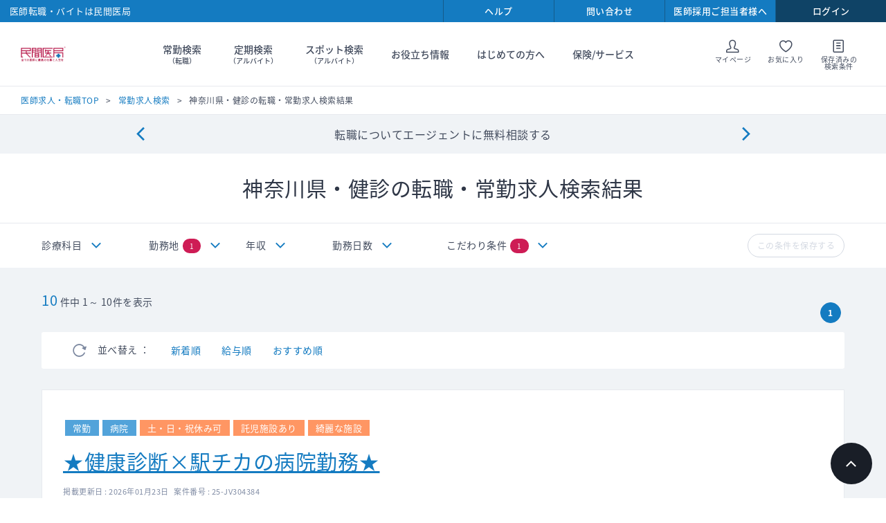

--- FILE ---
content_type: text/html; charset=utf-8
request_url: https://www.doctor-agent.com/full-time/result?t=0&p=13&w=1&x=1
body_size: 250094
content:

<!DOCTYPE html>
<html lang="ja">
<head>
    
<meta charset="utf-8">
<meta http-equiv="X-UA-Compatible" content="IE=edge">
<meta name="viewport" content="width=device-width, initial-scale=1">
<link rel="icon" href="/~/media/Images/Doctor-Agent/PC/favicon.ico">
<link rel="apple-touch-icon" href="/common/images/iosicon.png">
<link rel="stylesheet" href="/common/css/style.css?cache-date=20240306-111400">
<link rel="stylesheet" href="/common/css/print.css?cache-date=20240306-111400">
<link rel="stylesheet" href="https://fonts.googleapis.com/earlyaccess/notosansjapanese.css">


<link rel="canonical" href="https://www.doctor-agent.com/full-time/result?t=0&p=13&w=1&x=1" />



<title>神奈川県・健診求人一覧－医師転職情報｜医師の求人・転職・アルバイト募集は【民間医局】</title>
<meta name="keywords" content="医師求人,転職,募集,神奈川県・健診" />
<meta name="description" content="神奈川県・健診医師転職・常勤求人は年間成約数約5万件の実績を持つ民間医局へ。週4以下・高額・ゆったり・産業医・製薬企業など好条件求人を多数掲載。専任エージェントが先生の転職活動を徹底サポートします。" />
<link rel="stylesheet" type="text/css" href="/css/doctor-agent/smoothness/jquery-ui-1.10.3.custom.min.css" media="screen,print" />
<link rel="stylesheet" type="text/css" href="/css/doctor-agent/search_new.css" media="screen,print" />

<!-- HeaderCommonJavascript -->
<!-- marketo start -->
<script type="text/javascript">
(function() {
  var didInit = false;
  function initMunchkin() {
    if(didInit === false) {
      didInit = true;
      Munchkin.init('729-WHW-600', { 'asyncOnly': true});
    }
  }
  var s = document.createElement('script');
  s.type = 'text/javascript';
  s.async = true;
  s.src = '//munchkin.marketo.net/munchkin.js';
  s.onreadystatechange = function() {
    if (this.readyState == 'complete' || this.readyState == 'loaded') {
      initMunchkin();
    }
  };
  s.onload = initMunchkin;
  document.getElementsByTagName('head')[0].appendChild(s);
})();
</script>
<!-- marketo end -->
<!-- Google analytics start -->


<!-- Global site tag (gtag.js) - Google Analytics -->
<script async src="https://www.googletagmanager.com/gtag/js?id=UA-168907572-2"></script>
<script>
  window.dataLayer = window.dataLayer || [];
  function gtag(){dataLayer.push(arguments);}
  gtag('js', new Date());

  gtag('config', 'UA-168907572-2');
</script>
<script src="/common/js/lib/vendor.js?cache-date=20240306-111400"></script>
<script src="/common/js/search-result/app.js?cache-date=%CACHE_DATE%"></script>
    
</head>
<body class="theme-single theme-search  theme-logout">

    <form method="post" action="/full-time/result?t=0&amp;p=13&amp;w=1&amp;x=1" id="mainform">
<div class="aspNetHidden">
<input type="hidden" name="__EVENTTARGET" id="__EVENTTARGET" value="" />
<input type="hidden" name="__EVENTARGUMENT" id="__EVENTARGUMENT" value="" />
<input type="hidden" name="__VIEWSTATE" id="__VIEWSTATE" value="KBKXAo/o36ARghm7QjXktLu7dHcIgcZK79G3HWfT8xUWqCnJv9uOB5eQ/H+MXNDouBSJWKUa1ve+WPg+SYCu6947LyWZtO+gZeuPdV+bmkzlac7tipEnUSts/233snWm2CEDBKGI0dJZDJFYnaNldtRnvuXIefsVOADauC6SpCN8VhTn8FLofe4fLgVaVi2eFgSs8VWwD7xcoAUmRPM0UIBjk//5xO3FXuH615TSGOUqGL2jRh3fu+9//Y4LItR87nu67q1KucW/1GWZ/29CxNpJglqWLzBhrT7GqgWrqT7VACpkgwWsOUbtQnh2AP91a59pJUmqScLizk8hFJ/FZspa6+WCMEZA853d5Y1XrdOCpu5ATwxrl9/lXxjnGLtqiT67Ud4CDL4N8IrodQ8Hr+LMkHDk7PyQ1i8YiH/VEdLkF6K8ON67aw9cOoZMrz0dfqjOa6/pXWwfaht3cSHsQw3EuPFEKzI6LPPf0tWXjBlGhosj2qIwO0muK6ovMDsrDvD3X7I90HMVdfmb0u4DcNQ6hsV+26FslhxKQXMX0epNWyFVOAbTkQ69wApn3rqlz+NcbuJmgbVawBAywOEK/xvfDRHKClMqin6paxzImfapq+BCfRVVjQwLQ0g5ml+ghgnQ4jkqmQTUcmaRf/pkZrAhElGn/Q01iSFBVgnbqRv9O1EpfWdUDnigGYDY+t88S91gzcAy59ietm8X1DQGJ8JoPJj+qA3gO7z6xjRXExLnzc7VWEb2gv4dD2als6tikG0R1NFlOLl3lYnW8LkVntPCEg6swiL0UPT8lZAV6uyWrMp1/[base64]/R4sq2GMxcaDRI+pLWsKXZXoUsr3KH+g1xnehi9ql7A+MkrpfZg4WRhcr32/8J98FPbUsVZhLqWrk4MxfMH2/2lkqDYOek26cdEkA49EyV1wMG/f94mBqd6SJxwGvsvtyYD6ZmzSCQZlIDp1gfNTiRA4nL4a+0PnKY7CrNa3OkoyPZE1hRYX8uKm0gRLstm2fgzL6JknwhnQmT8tLG6x4osoFTYDdyW7AJ7HGka+Fvbl5jORlMnSviHWhcxrgUrPcwaPN9gOMuA0YiCLctHL8uIO+t7QK/zuQ2JlFZ2rNBNyW7q52P0iTybn5ye4HF/7ckRwtiOgMjo8+GAmUIVl2qsQ4OLRLDXtiF6uqeSFljzbT4bxIijt30AQT2Nlr3zs/dpKIxYM3v88aqXwZ6iwOOy++5wsuPSQw4ID+NG6iim2fviD3Wc+gZyqQFxJG5d84UUmsKT5Yq31QRFAre/sfownshVMJKUNBZlDNl1Kgi88AuxiPK3L9jRstawEd544JcuEZ5hWGErQslTLxAE4CkFQEBcLDeKyh3hGbnLAwLjk1n3uyNpjzlfd9d/uz1/kYkwuleiAVw51I3596iaOsRIdQ4GW0z/4OHQgesq6S5PTjJGem/tfrCr3I5CuPOOoY3bOY2lvYitXZrQ1DRn90a3yMWd2ikusq67yLZLb/GVOHQ+DA3JcocIf5QjbbksKa0ZRUrkvT0fM41tl1rgz3mN6OyuKxkzq6NCghTqHd3rJlSgubzSWnZad5vuxtz2jsTs/ueOlEG/C6uZgr97i32FYIemDPDxNIrjdfOzNahP7AUmpsZmvz7QLfJFcMOUajujlZuj2nhFtSQ7TDMSgupg2Redz75grIPvGl2MjHC21XQYF74VvVkaUaYu/Ybgi0zjEfeFIhoxpDs9OtReQW9lcRCA/GrD7Rgkk+TVXvfDGsbziY64nGTYvrPCGN+xBW/2o0RJCk8VDAh9J3ykowzk47pn/wZ4L4aAfUGLP/pCoi7sjIqsZ3RJwblIMEeBToWS7fcrceCyQnE7BCcJe+E8Zle5nAXvZ0fUINmgYO8GQ28Cq+eNQyE4LZXLfyBwBQwuGT0mWOGn5JCUmV7scczrLQ0SQjBuVc8DzKa7NBgv7c+AM57Wo6RYdrrM73RySAh+hQUFxeBzJSUy3ZslQRwekrUuNqU/h7UG46UmHxYTbTMESzufj9Tu9BoZRVMOD7WBB1I3izBkKaCZwycNtoWDcLFpPpj3OL1YwulgMHs6VFQjVf9/IzyZk8y7QngBbEC9djmVXcu08zJAoHZVgV5aygKXlQat4OC0XR9osEnMRTP9R+yDJxpn/xWlo0awfNb30gPhZa+26wPWXPns1AxZicUuOIoaLvMZ+ys0bR1kllqzqslPFnQWJUo15TLvpyF05gYe/yes4lGJCVVYb5K7afb+WjtaDQXPu9t4y2/8R5d+JlOOMQtGUQTmSuQcyeuAVyBZlp0PLAl8J2/yKmAHFHkWOcyjbe2dZUjq3FqDgLiJ0XDP7d+ZSytTxvUYPlZA1aLG7dzdD/Fkg5XBqz35vxkEi/nR4GOtneK1K5NNeUatu6ub4SuCsIcFHY2ZQUmkOzDvR8Ix5hW2PXvoWbBgREBYr1estYfycyxghkKX9LJi1jkCcX2fRq2+WnFCyBksxdoct/IFiVpPZhxjHBqgrdrvnwTgCL+DiAe3NKw7yI2wq+K5o9PiUn0fFm9bRJMAaidLs3drLxUgbaA5Xp+z/[base64]/ymHrl7IGM5D9QzWSZ0V6t/zYJ2UIOw0050hm4joTgN5d7QqccyAgNdgiiixo/ZxUz87L79mHdQ8b9F8Zmump03zBK/FE/dDrrX2b22uhoUV/X7GJ/k1LEB7YXZGYiGNHgyWxY11azwHgGzHWKWoRWVObfMT0SZ2bJCbkFx83YW0h3D5ix22XBooUqptYgFHuWjgyWW77Hxrmt8A1LzlvNuKJlnzjA4sUP7r3WWRJvXQ2VebFfmBHB7EtmSmflDy1HndkiAyJIqUEi6BkLGfbRvoP0nspfMwgKUJy9GEb6so989YgsNukHu/MsiPeVuVvsTf1eLCjDlZAFZChML1MtGJE7foppy3cxE/0elr6FF/HNvZBIec3W2TtzemuswyTc8tRnjjMSPcu8onxBqerDnh10QXpDelCYsHhHgrVhDY8fdzGi49YEIJG971A/odHr5zagB+rsHq3XhY+8c/PZob8x44IIrOZc3hUvpARNe1AO4re785dVwI/yzr3AiNcwJY42yD1tp8zZQ5zGQ0/[base64]/HKt43jGV+cPRM19rutLDgfrrIRwgM/cQaUgqylTxlUKOtKM9Y4RcM/hy+PaKNqjvVsBwZhNMRxXvU72QN1rdinsbdVBhEpSzp8nGqageRveyddutuw9QRXmfnNE18u4V8UeXSyg2YCZlLYlO7MrtRP9w/3sES6TZ0sJtWt/XWxvXqZjUVtSKn6poWtLsTawnItOL234KpkeD5XyUesyCtUlLv0phAvuOUe9jOCTFLEZHuwWJG+BoMXeLvAZAy2RKWaaKb9nPhvBwG3w4XJVlRH36BFtXufswtZfeQnH2mrhI1EjOujg3z0yLigSYW+tQ2faGyAM1ComhMNKIR4S/6Val8o88rQPhwDegrKYTlmOlGLPOAzIjTd1ZIdHtU9U2e90Bkb4JAUYz7u+uAQZjj384eImrZzLfh6HHD1BeUiZwaNx6MJqUx0ed+fmk8N/KpqUH3KlxgQRBBOaLp3yM9BvF+tnx9cafnm3Wrs4ohZOSA6q0DphCRJR8yvqsNXYBmhD8uQip+37wHuDXOGNfxYQmsKaJZvlYbgZGxYiwfAOWz/G8xcNQ2wSK/gjw8Y/tvG4OJzPUO4uvwbR0RozThs530HaPyMFBSnRf8gKToBQkN+VcSMg+Dev4q6RmSmcKk45u/xOiGXeJi7/FmZP1DheMZpM3FtGt+jYcY3bclu5dM+9lfyKKgGiHdzyeDfAgAlkRw1tOAA/KzoofUD8Vm/[base64]/[base64]/nuuzE61U7emzLe10dmNprUE/t225OCtLUfYTp7s9sVpv7JNDHP6Txjbg9d8aTqT5EAoZrcbX7FeFaebRCNjw9l7FvyxcZpyFoZVhGD4DY1MzIESF/M92l0ZgsP325eOTS+JjdPu/xqf4ET4TdbCDNzpsbC8m0zZWwHCJ7EqeRadXXvwu+Ha7i8lnaMuIjLhq6uk1JYZhdKKj4bXfiOOxkyqgkWHylsz2eEaW7kOvH9Jp3ZXp9q3TS8qwKEuj7aHxSOqZ0BOu6AfYtuOnWkKpe8/6GyRhFCNslqJR8DTkZ6kTdaXfXQhz7QIRq4Tx6cdiZ8Kg2zlQsoO/PLNPO6KI6iDGH8j7QhAe10t/8SuoP8f+RW9pVYFDogRKWIZk8TTsSQsBeDkwp074cXqnKLZl7p39V3Fy6rNq3eA59+xnQRv8ilsjy+GJZe+Rn+oO5oK6/Dvht9NbJnXBYL1Z56Mtx5cK1i9/FGypOjPzOnkkiFnI9lnbPdD8wA1UcYrKzDMQh2P79sZYuZiOOCakbu5BSiPcGhNYZVpWmWxuCzLG4+IlxvZEYvoEyDkalAfQ356Io6bmmwjf6qP4eW2++pi1GZ4ZXFLRsn18R0xuZ5bhGr6TrclFC/oJ/ZSsraHCYwAL1y8f8xsx/iHGTMujd7nMG2evFZcA1nLnWQuX3kNRTeDRjqpQKAjQ5Q/vgxPVXCTOTMnh64P32xLo3jdEKsvf0V6MICmwe2T7rvX5ErZx/dajHkx3VYQFqr83HqusSRk/r6M+OnyvYEBexo1pMgpCt+HpqFXXTirg2BfpV/6VlzyKih09/CC56kFPpuLvJhTcEonbTHsEOC+D3F7zDo2B2hfeGaY1xOE+uGFPLbwJ8dlsfYs1kuledjzV1tRQ7R2Gz+nsqcXS9kEFbQnXKJxg8lY61YW0Qa+D+Vs7CYq/nx2VLgiCXoVjCBcR2w9AYtoCHyxVT66faKkUGHrjEQYBMNjeqAu6WLt6tE9NX6dg7Nv4TkxkQ1c9xxtVYh0POaS6pwp+D/7c79evKTtmnmUx4+xuFNFZW5Dld83WTE2dXiF+ShXeYzpLR1d5vt/BKZD41pQsvmVMsFkiAFeuJYBKE5RgL1nj40vIO0jD8MY++HwwU8wgBNNx8kYPNbinMMxYneF6LNpBjREinrnfe/N3CSiYcilpGTQVkDUId07x/KF0Fpzn+cr8WcD/aii6xInH8BQu1kdr0mCkVGXMeBWpy8z1564J/dnopCGh/HBJoPWxRY+ARNDWyQr8LaXzwk5rhswjbUdD78GlAH08/DhAYPd4OpAHfuCnZSZ/o0zo2fsqYqxq8b8BvssNyuomR12ITcpHI9tsuQNPF1QNfmp7/166qh9qp8Nv+Gimf1FI1QsF8/V3HH0T2xqyA6K56T4tUzVCa+Ujr7KOeDvPxaTIR2OYwSmvpJk571C2LDL+aYHGd0J5sZGcXtKaiFpb25SVhsucLQqNvR24m8/Z+ZidaAnikvqmbVOW7O2mt+Hq7dIlPE+8KXiLVNbksJv3bm2RIubPYeYJEzI/TWhcUPIc2TLcWtpacMxxxwK+eg/JJKMBxw+7pKfwa/I/GoIPDuwJ6d9ut8vffT8KuuziRICLt2UWFAZo3YDPi0sanYJetvCrSN/I1EkY1JT5j7K1tkz0iDLRVLtzDogd5yHVNoliVdgz8PPUyIMmiXB6PM8U9NE/[base64]/lHVfUx/hh68ciJdwPjMPlHWUAqcJLXej01oJgXhOrpgEz7mrmTMu5G9DrktPsHsOl8g3aK/KLK5TgnJGCt4459d6kWBTvAP6qutnVHOnWqu0se8jtBVZ/rB5xwIk881hQXhmiT50y9DSWFFl4OpPhdjarwx2s0eZpnBjpUrF+mmHc3w0DgaJBQWVmSLRbLwdym/FB/zEOIv71YYT04cRoSH0gZMVR19gZlUv24wnIRmyUEooUDxU7aIWrnF4ajtVdcxIGH9HT8RkBzRijhWpOpFSfWCx5r0d6OsdK9HKZRRUbSZoInNg2yN4vkt/YnaQCXBi//wv/SxzYJHm974hST15V9bme+7FCmQuAjuYPJMt/grU2HebbHhgeZ0j/EVgk9BHR4RWUb9wThuDpteIJSB+xeGkLk9BH/DQKcdtrbg1gaBiI3/rmNHJTl7tNurjX/RLewtvMvumRTu8MM9boGASxlCVhy526H+ZOcqyP90SwAvcTiGB0DfMD9KQJE90d017AeXARgsIs9WkXttqV0u4OI32EPiOlqkTS2EQe13u+oQtWUdZeEM02KlbbeFj0mXr20S0p6oWZq9BPj0bgszgCVFKv/xb/SXlGvRBh9bdWNePWdCNSE8sfCOOEefcyKvPNEBMCIU7mrV9gd3ce6d+L9DJ+TacosnS/k49pjt3pFRP2OXhsdaFi1/w40QLvIuu1a5g6FsJEpIUnZMfbA/lDRx1OSDuK8zCHDCHnWpzhnShkZ464LI3u3pvGf2Rp9QivhdRkNPjTlk0/XcitMGvBwUQUBPUpWxv3xqXmznW6e6LoXu3tyeInzNPMeLqZmbDawf1tFzqX7gAJLBwp644htTdapvHwsMwOK+U6Z//S6hn7VajOFjbVXjM/xRIt+7BpcW2C25MSowjPKiV3c4YGPW7G969upgMSsjF2sBam/iVZu59FVlzUFBNIhexDaWp+7LOVReybMOBlWKpHV5In9h7JW5LzRZTGEkRqF9KKinJS49b9npIhUStDVYCFGwaQ+BfFI6faG+dIFxPiLiG9fk+c/D5feqRuepuGkbBqa2+8HBF4ObqDm0oNQpURGd+pHbcPmCpU4gocu6mD1gtWyjuImTV+VbUlNhhsnxNmlSIhrQJGjD3/T/mYNOyoufCLTOYVzNQyrK5+8GBe6hmUr0uF/VOwRxrtjGvIYfL4wcRHH0FS57EqRYxdPN42afM/QBfdnWaP1Pq/DB+mxvcYLRNeE4REFVph/cbHqXMwbuZuQl3YVd3wDSmzvNh6cC5EaLNfbn5oxNAjeZXIftZ3YwCtZ7HIknk7dpdYZoTjImlupj6h+tbHGE3Ywj6H0fmzqrYnvt3ZTgRFhz8Khr3bmzC5pNTJilrqZOwJRTr3IjCUc3bKva7yf67SBL3KVQ1MBp06mzSbltbgKGruSH+UcLqjW/lFGTrSOYxtJCMBNtzWHC2wPwJe251UEDQXkRwd18wJ0YQdxLT+p6HOGQMEzkPOt7TCWA7fZTv9VcrhrGdyMc9QzpK1ISOorxgE778c2kNa6YkAAx0SE6ZDYqmKc3cO5B5po6DYoRVqlnoLMCUKlFrvMjT3G8MzRwUjf67hwh9iuSVwJ060cNH1Vycw5/T4KDtC/gfPlpJsb41Zvy7cweUuY3pCAUIK0DrU0pdpx7VfbTDqUCXeZpzFDLy/B5jH7+s5gA09Qjz+BxFfGhlzJCqVGwkWeTlBXATL4pBKdSdHknP2aARQpP3BGC8vZu27er0H+F/[base64]/whq8w/h21ujFMYxdt47hhvIuS3t2IuBekD6kGCtSkte03vuMXECo1pnT/WDaYyYgeQwJrZnMQ9WSlDujTvFoK8x4oUK05kRCmxr1whv1w7dpDjnAPJ649j1yEQmTPG1sQiy3h2GY513Acv7JPIG7SJCB4RJ306Ccz9D8g7TOQGo9/xxJhQyLjTJo3sr0DjwgO1Nd6v4QvMwI3yjNNxhfdcF0N1fNyZZ3cGjvYuYiHu/Mjg20cq/Xa4OwXcrdqnWKja1LSxrYK65J9Yuc5XxSIess8wj0nW5P7K7OIO2uL2ODOV2ypsQVXWj8CN1PLatqTgLbJqnUvl89n/zCdMxserFVQ6aXgfaMaraRG6OHnZRAZ+4LSTTclIMcoYRGD5Bhj2mVmIHHxKYbDwx37UL3sDhHh0A/uXj8Slfmn4Lg+9Daig7zylQ27yNSyT/[base64]/F4xGE6YMAxtGmQuAT73h41Iem7KcZ4J5foCnlHFZqB1PrpzPrj9JVW+ZdhGMg/+9xITzQRA6CTvy5xlj+0/fP9bT5zwGUg1joXMQD32Y9EImw/q+V85i6HbAeY3PX7dlqAuWb9Mk9PhjB4AhavM0SPUkpcXRDc5YQPGOidG9DPKAi4OFharM01xZZjPe/ysd7WeAfbAOfIjDJjT+eJj40IQz4MrnBAVemMPaOiQK90f42gjOwRLX4NA4FoZeTMrjOeh0iRlM1YvhImiDgtKHvwpwWQqE1bOvGUf5owd/IyuLvb9zqpz+OgWUnl+H20AweTuzRVfcP6idLsRi9r/Rr8E8OAM/T4u4iQ4wnyFm+IKLQQaJI8tqNHlS1q/TpCLyFz4oPv/xAWu97gztVeVAvUtybAsXlBE+C8OEekGXqLs5sD6LkvNCqvUzARyRJrzoF0XX3K3jMzOP0pWqRYEoWjjSIS9yXlXBq6tvBHUCtwap0vU4kefBnz6ylKAKWFgjvPo1zQvTOsZ5QSXa5GrPbN8/KYC3ogffPpapqxYsoIxS0HzseeHd1+0gKvkgWRvMEMhFPPx05Tahwh//uI9sCQ3IaYfsWu9+8qy5aCd6gueT9yZNiM9/V1jNjBPkW6EpcP3HSfLE0Ksajh6jUtQXGgV6dfwlfWf9/lPd08iQ7YEzLsBDqokL4F60yQ3sqAToh3VuHOd8kWEqqwhs2gSOtR/4bB6F/[base64]/ynNRO0QxOZfv/aINXwbZdefg+OJLkToR2nj1NytFowRT+mmlTsR2BibAcT7zbw8y1XH/zpJu4EEJ7h0akEM2ITA5K+e8XqTl9fSXriRYtb9Qtj7pqG1EEqxJoUFXu3mfpHjY+oOUD4dBwBERIN20an1HmLky7jvA2rF0yACpMc1pNzkFwKEKeA0XUjieTRo6PVdNodVHc/tnSAGuGimtQnkIMLcw4nBoqhTEzjBsELzNvjLIUeSozPY4FllBlRRI9AUSSOQh9qFV4y7kQ/OBh6YqE0aBd7HzUIYsn5lfmu2/kCEjKS/S8RuqMzVGgKO5XOCc/RWvMZrQfSZVq8WdmltuVus6JwadhGalKSQpxhgatTMeSM7g/3jCjt8dIQUhoZr0/teTm0aXfidK7wYrPHxF1L+4ai/TkCnBfhtuKIYjkxYKiEsNw24Ig2O5+OiZ87rlFCnq4thGuHJ7Nq8jEVCuPhQquw834O59mM0wxH1lEufyQk+74/SR1AH2HiXHl54elzLEw+jI2Kr40dR9qiudTkj3+JlXYm55lzNx/YXAAplCbTcuh0uprs7Q3WBedLFXasXW4lXl/EtjzYmPVvRKFX9NLzFqK//uCLSTp+Haa6cVU1DgHFfI+erS4ckC98FOTbIvo32CBHpHMzFXI8bcGgAH7WX3EskM7X3J5BaIw/RsatsmTulMmklJNr0T/OVSAZUXkZI/4PyERU3ApX0Rjr4aNq6TMYiPmFCOXj17AL9hZ8aLC6/OKoSIKSvXZi/AhQCrLtAcIuLph90WujJ5WgeqqrQ+rhkKBJ2oA6qtkwrYaEgLZ7ZgfozAv+ixrQlQAU9WpU9AxY+XzGJXd6tlNIviXpX/ZYLhY9+/kQVzogC6sPKUHiouGDovVW8Un/61cZ4AeNqMRYpmxw9To4PL6mbnN9NSpHb3VK4G/WajeWKUHotIp1t7wP14UOFohX2ecuOdFJEGIDO1pmPUbH29ImQCgtuK9XGVYTYCRilIMtHWBElwEDur4+NYLtu9AV6T1kDIEbC8NSOl6sI64ZJBp//DQrj/SD/ITyZdbgdh6iP27vjHdaghxnU7cFfW2+vrf5BC8yW+xOLeq+g8eJpzKYuen44knQPLEFf9txmaA4tv+H87QSTJsNVxhaYkNb/VyBU51liWYcKigKXXZzmKkyAZvhDFR0wAllGpe9njs2VsrvKW0FIRZdILBb/ImcJE35uY6ybeeZn32BzE1sWlFGs+4QKgp7mooolaTSLrxpNST6ZNGqXnt467dL32v2c17a7fSgWOOEZwNeyrm78ATPaEb1fvOgGN0nXKdB71VVRzqL80TvjkVkylCybRKe6CTZNkEjNkGQC6pGMJCPbEBjjmFXcvQyo0hBcC6So/RQKbG7iUrdPBH+c5v1epjl2O/mE2h33ZY8yhBmUDR6MLhhh16DlkX0kLz299Mu1Jq9eH3TfW3BdBsUEjWVQ4w6GWtLl+5kSHhWx8ElDVqwVzK0XFZv9UAuBtjq+rX09l9S4XrzC2kqSsj7Fa+xi3N6Zk5mGeBv62Y+doTLwl1VxmrOjsLT+4Ifhk23V6gEhNiLEa7rswz/oekfGdvlhCeomsXuLwr6buex6xwCTIlnuKj1RGv0WOTxG+t5OIpAdoOJ6wzokCvgeoyyKUH/0Vcph+BjErbbNAJ2VY9i+tVJ9UmGb11YQiLB3GaiVcUnX9ZPTP97v4o8l5LCM7ywLVwbZS2fz6tHlu14Wi7augE7ZitxIEOCW/SLsdI7ZP4p4bnB1Rbtb/VQJWsOlreNvyuXHP1ts0uwxFjsqA32q1hKW1lVFioklV2LS2n+Cdodpu7jO8InTukC1chS+DdhHC768lZYYfadRc3IFJ5nxLi2K6BzR3LzxJ72iiPd3ZqA+tTXl5NuvDCe1ih7Bs/KT26HGI66Km8Jx+cgVZB6KHqTzDrgWDkVwRNOCUVipNbBQ74OQOR0dhHnJ/m38TBuL4mUMO9qPcbdQuazSQ93sOjwCge7PRzFYkr0x+qJfz5Qxc+XCsgvbExklXJrz76KtbXEOgLR1B6/FEbAI9cZm+DkwcqVONxkXOFqgQwqWgXOxmmVbMkvISS+O1H0VdcZpI+oO8Vkwc+yQkN9KwqA3vi8LlpmBT8LepNHhN239LtbfR/cteasASTwGYm5/FZPA7gLWASNCqVQKbaVoqJZnjR+fs0NQvwNp3TJys9Z17SFJAl1qodjG9TAo8B8YHBh7yKnm1f8tZbLBYERxmF7brEDBQ5Gn04SiHtPtinPcwJQuj1jtbws8ANzH7f/Ygfje1cxWAfeTd9w1yuX0EUGS+xf+rxCok3QADBaCOPtRHBE5HOIhOr9sEb5TpBK98MG9SULK/BP8be7ncpqVPTGi4AW/PqMWrCZzzF6Obs3PYdgSTJ3SIgN1lQtYPx8ZPoWg1JbJ7NCMNV+3IhdvtvbGq/8iE/3we4V6d9Z21ch1LLtJxUC+/n2HMWOP50ULbRAyG5truzkTfWyP7IitO4n55dXCdNsGxGWloGjUr0EoGtE8J6dSrkFneJWFoMcSiUr0ciSjEJaJLadGdzqQOdejv+6nVamc3WiQU5uXOqEGcq8sx3D1cHwqaGHPQnJ/7oz3ks4dH4pGCBpQza+ge9oVNMO1M2ZjiX8EdFod+9Ejxt/Eq4oNAk7YYYzgdUDFq6JPdTXaSfNgA6LR0sBtPFsn7du/q/MjLxmIR1nrSQ7xVYg8LMCI3/l3hMWsG/IBmZaLrghWE7aLuPMs7lK8NlKQiI7m4CS02zUCOhRPBWFwytItvLvUwndtMWguya5XFBBIiL69RwNMTFQqitJq1DsPlQ6C0F6lwZ7Mst9yuAuBw9BL1XY6WcJn2SY56ngM10NwwGLQFQCi4qmwEdJtuNyl2ISAM2PZFEwc3gM1kuQaJIHWfV7ViCkO3SBAO/EkCHJJx835LlTm7F+Wcn5sBUYUKjscHM9EdWYZrjXSok8ru0L2kofqO9fUg+S6mulowZ/49BJF2Aa/ZyDTHxVYWVRxU8XFBxDMkuC11oggN/9Bdkh+e7AG5XtM5C8FzzDnPy8sc9cMMFHb4f0bOe3By4GNoi0xsvHJnz7k7Wvf9XtHikMgtNlZTOv8imvhaEj+958/sRwu6zK9sVxmrS3hrUpLJt8r1Btj8PPWCMUF/i2N5IMnqTJx7NXqzleL398ytEiHVbAeYVWjQSS78LLi7hKmK3Y/JloJBzj55IxxMiyaScCJM1sJGzHGGzm7WrQ/[base64]/bNJPQyyxssoQwfwmCVyUC3dva9tUJ60rGdILxA7K84I6kKXFSh/DVFjMK0GRokAbMoFwL4h16DMJYDcA1YJKgVK1NvgRaRFOMpQHZNFWVoVxh2Y/WVNVCmGcTgVHaH5GgB+5OWdu0vXZWJdtFxDjYg7ioqT+kCTtg/L1NYIPEDb+MXmyvtG46Ufp46JEsqLu9KKLRW4TYUZerT7cwnr8RTxis6Km1P+9sdiWt/5v/qF9CFGGWGAXWRLufxW8UU/gHdyzBuEe1iCMvYBVrI5ja/2oBomj1srXfhjB2KuExp0GO9QeiezQ+IHyK005xOeRTP6rdJc7S3AF+w0k/fzzE4FqmJUbJk/tLn8nLZBCLtTjhp/WrszOzJkyfx89JDdIRVv6LQdr+ihtzGaNeY1trS43NOEbWbeWYEfeUK8CFs4Rr/L0NW/2B8/ArwJj7hQAi+zDLnZWPH8YL3cpsI5AcLdcLhyGtrrKpmat3AIp13GqeYCqcAC/b42QJ9xhz6PKhIGp4sWzrmIYtcyKknsoRxhmRfiIfbEGQLykXhmMGm8lTNYhEbFkTeIkrKqpadfpb96fIg6hi7EQM9Vq/8YMHfmGzYAUEjCw3v9y4zpxJDnnQ9lhh5Uv56xTGNGN8FEwwGjOs4JBpApg2S4RLnNHV02ez3nlINGx8hYZ8/WZ7SMbnEeWS1vfbV/DJ04xnmmDxRUa4ky6q4kbfhaJPrrPTUS1NnTq7h9nwptcOoWG0fu3yaNi68dCoN41JBKSFaqLM+hq48Jtkjrn3ruHciebEQIuMffxm8i6TGaWUZ7mElMYQtIsQFwpMGhLCVw0oBRNuZJgv3oF9ipHh2SnW0FiTSXFDMyc/z3yWw4g4tFP+bzNin1quDMedAFaEtySO2KYzxtboB5YKHuR8DDD/ZOu/m857+iKjAr+ySyd1hS24veUlPwJEHClFuW/h+xFGDApwZhhjF1iYcU06iGeZWpL3O7+tvbqaA5ePEP1L+q+kxpmbRohG0xL1KJO9RFAsXUTW3wQ5Z6MATI/iWqBn9gTqJ3UBKtbUSfy6QxOAkjLaMwK/84T3KzVhISzHNQeAid/NSWXp/O3SJPDO4EuBSjI+clo1iJ1mO8mUS09sjpEbR349e+buCNgxxmadcBu+tr/TtH6d06pUXALSDD7V/674+IIysp0pP7zm6Mf+ZiqlOkHnGuCu61ljsHt71ngmcB6OcVRJU6gvl5meFb0MoXvNyr0iDcZe64p6HqjY1+usbbMSE4cMqO9CBI7jfCBu6doTWI6GWwZoW24TPEHHTCwBEVQ+WVuZOkU1aEfmnWrwkic4IUqofrMkFStFuS+cDTwmyVXQWTR+eZe3xA/+rmtvFSWvb1RJwhZTMIRZANSKyOGV0gtJ/P/CLeZgaUcRT87EEC9HblE4KKafdpUe6DN65FAKeffNrEwSzBXnJU22BmDBs3vXqGfjdrf1Gp1Qw1quy9ZP6gvFnyQ3oysFMGa16Y8rFkweXuuNj3beKA9+3JcancLF75X+a5cr14WcX/gT2NxpX9gQvhIFY2zOBBn2RHVHPTIU87t/rW+hiIV+TX6B1JyHXHJzIJRwWZCST6nh1jz6Zldb0XjrayDdhflRKDP/tQWihLZwPfjgmKgnOflNKy9U6/EiYjwkPZ5/ZLXrZToLMnoy4Dige1X1SHuPbYebA6cz+9CRMDlIQsFZrYMdkv645BrHFRnqmz6K1D1eVlW/fePqfHqz16SZnNwnqHWvP1VjHhDt507u70yAmMG4GtA3uN4f2LCQDmee6ib7dm0oPibLTS/gbp5rAbPZLrOEvE3WaqL6nQyxSU6wUoQMLI+hmXHB8ttLzECXgyg4O6ngexsX9dfrjFpExm7v2x7jGcDMMkUPnStTubnU6DzW0ETTmk6uQYL25y4SjQzUxjoAryaQm48rGknX4wveMXi2UGwa2AKTbfH/gScZTxauVwOGZd+YfH6iEzPUw2tT/qBhomcCoCqPx0N8qRyc2FvB+2B6wBDQl4Gg1+iWw6IQqbKlVeXWrwW1GOqzmsMlwPao2U3ZyjX4NyEc2A/gDVbq6/OywsVaiAIg5Wo1d0Y+ynbNpHbaV304vsC1KIRiZmmtDR79bt9JsNo0n0mz3aQzCWTctetc5BNwOx2nEr2UDyGd+QhmQElTAv69y/x1n2MyHZvmT0pBnfEkVwuKmKR29bVA5PYb/Dvd3PTo1paenr3MFXyP84dwDV87z1sV3GfwLkc5IUBW7fnJTAhuSZvzI0MFEvfGqXfXcHKmLjBU4X6LaRDPX8TAcGmrc0oHFfSMeOydcs05Xd87ipru1YHqL6h2dh0E6KkNrV9+l9k8dcHQJuFPFizOTrgeidAZXWfVdZc2DbjhnAdBKaqREyziDpIy4SbSBvItw6WA/[base64]/mF61YgZ0LyLtt2mED9rk1izWHBtXPkUsYydd727qwN/y+AzxM4I7Q36pevG2ZJUGHZiX9jWI9vx3X30+TWtF7Jo40XwHqkn5pgwipfHRw1FublLS6XtFGs9J3yeLWj2I70wORn36uLVSrb380f/k1YskMtcKtymDeBeqQ5r+DFF+fifa22Mmhk14R9HYSGw/KoE12MiQPDpkBPCtR0eE7j8BVmygPcNDw3QQWP4yaTDXGU5BVbJh37tofL76orXr/UFOLNi1e1nx5fZy1Co/jz9o98MaAy+EfVbCkkW2oOvxdU/yBRzOXYeBUJZe3JR6bB2ySUT+OemEg1viFHsnPLBtGb+pg04v5NTo45KG5JVn07PbfURSejrf8AcDYx7g/du0spFBSSPowCuUGqfk/6kfV4MoIK4HtyeAWxBjAqWZQJdmR2GSPbDRo/6/V9GSkuXZK15NFomvZxIdZicBBrVzT1Sow2kvN6pE6f9WgK4wsVMC6xUxNrfnUg8opHFV+uLPjXSfad4RpDF6zVpekvQF+2lak2QpYEVSL2CqFkbMJcf5qUkXAnsnq8TQ8GO9t1NlrHI7tfH1A40Dpti+3Nk0PIRtHO/DsLqxQd+DXL7aR3vcuphuJ96fWjZuasRbNrSyo2I1Tyk0RKa16KArPWpemR9QG1sPp6istt18t/DImJ5ieT2ECSRq8JiBmoaZebAyHbcd+l7QA9+jN+DlGzUO5GL3ShVYgCWKG2wfdcswgxIQOBEv++Z7k8mg+rlxeEFQ/UakBmuFGYpYfo79oQFheqCMgdUzA/KEfp8j8KPDi87hoG0kDF2B4sELBGg/5X9H98octl/t9dCMzVJPHGqKGIduXrqfGpx9w6V0wVRWQ1ydcchDbyGza8vWSJO3PJIGI9k7o/SILYA+FB0QHd+zDqIzaFKqTsxMmewusQmsT+uTjZYfCEWZXiGwoxx7kmhC9ZAcv43xlWktOdbVOlfMw45RptU4r59+1+/OF9xezEKULsigQaLlZyH2DLOUQo27UxklqGEILyht6EVng/Dl5f0KW7FPB7nfijPwtVrVSlKCTQp7rhbq6PdiwQS9PTOxgLMeegz/epLjoSBS9L0121zr8KBMK2qcQsDIcSAMpbW1UxoxbngY05DgtOH306CVKQKbqqlI/nMozPDG19eegprePyY9fhaPdD+xiNVEAWbdxGPsLcM/5P4TbKcSY9Ik7rsdaT9gkZvfgJnu2ubYIsPpQd6MKTauQlgoJe2ZJ52PnX6y0BE1wKqjD4Z5dVqvArdejAISqqtmy24V0hFNR4rJHPafJw2lEX8J0ZF2zXwKzi/9fi3sUj431pdy3uikwzXmO33S/VPowXuDfPunCWiiOIV3kmLXBmMf2hHBzzQ30cDvvsjnk85dkngdezb8HEuSR8tSM7A2zLcLfxXimKr7Hwwlx1EKWF3VmprmQnTsTb+zn3HNcRztpuiEsuZ8oRAn8UaQwrMwOnGx6gi0DQE1u1QU/1x2qPPJE2JPuNJS1z6m3bdPg1Zaepy0F5Q3bmB/cZdKLEv2yfHUGY7rwxbKHrUv6ST81P6V9hwVVl9h7kI0t34GjMiuwljxijuSOON2+uGv8AMVu2SZVGI5LGIeHdnx7XxFkVcZxIVhYWz8Gcagh1WPXZFZKFqaOk2lpFzzMx1+XwQvzhsp/ocOIEpiDq9MS1TN0DPuMp8LkMFckMKvozawea1HV+i89iaiQWyo4/qW85TJqXUXcZNVemUj+rvAB6lDT6ut4pfFs0fzf6FpwEUk5PTOoJC/EPf5Pv+0Kv1BG02vnUq9oy+wv5IKFd75rt2bJ8q0TjHMf1eWxv3FR6Nx91XJ6hNDZAIqYNMLBSILHA43VTgkLreVreGYDwRMqJ9Bza00+Jd75bfE439xnyGihNBbxoWZ/ABHMvRtwmmrfN6yjbxa2qPrOYqfQMjfDFfYIcOw7g67P/1u+5ZBxISHORyxlonctx3i/ul53NhCnWbIoD41P4zf0C/bMDkdDbZFVjy4sE83RDvFMpNW5nwFiRxRzTzB3qVuAmE4MEBrMak2Kf8R/5QyWIZiLS7yS0Tm0rU5KuetAwMTuX/tE/xAetdPzAAX7CQyBzqOP+nl/N47B6i1buc0lxfHBVDGlpzYoRfpff4j0ryvyEnSyka6/CgrwU9PNir5lEJ8WN8sc9ck6ZE5C/j7impRgObimMx9RIUvM2wRbfjD1AYFWs7a7iFRX5EpuYxiSoycq5gR2QlvEezoi/4bwatBdnTQpE0522HFEQCii4LXTuUwsK5gzVe5ad6RcH+YvzZWsA3BBUuSq+MR2ImE3/g/V0j7pwqkC08J8maVhahjpC2XCvBNiE0VeRaQjz34DAn+ISbdEQQTW0A4MM1b4IpLG5QUsqNOyv4onRpkN+FZYSmrqo/fiV3L5JpFyJWRZw3aJnVvAymeYaSo0FdSoOYuR7OlQmB/YsgGMAzQqK150ASxIpj7FRWXfbobATRMDqvjsF1PzyiV+qQIWFPZ2TQmPcT7I1DmEV4K7On2dmyxIB0MC2L3xeApV3q9RijUyO7VYCvasPO6nElIYswsPHx6pXXityAOdPPDr7mb0blZzNuzKCUcdXp1x4NxewLdBfKZh5xESM2Bhz44fvWJFnoj9e3HKCZ2MLitO60/7SpIZRBG/GpruOha1vAcO6k99dmcaCno+4odO//C0U647lBpSMGeAp93PkY1kluUqcnGyf5JhMSlh5W8+BJwLoCh9xBQMKuCy6zPW6b66cLG8gJ+RUbcWu+Cs+fynBf0o48hv7XtH7uOMn7a4eNWGHYYWYesrAekiQldbCoHw092VBo74pe3OVY5FpSDfxOXkKjUIOWLXoFyu2uLEm7m11pUqidH8/kNYdQqiz6H4ES2MCpiNsp1N3TZHX8hp31xiS9KoAFEF+Kecs6Sr0l5LpW+N7z0kDF2A15Al7lEsCIDy3zRsbEZJXXeu5x2ZezMoQOuyD1J7m7uMFswxcDsDPi/[base64]//EGYC2/sBv84y8jxQxUsYYwJv2HSuNz7ns1NS9IKa/9UYgadGMgdV3omvYu31NT2cljvWff9rwt/eSfaVNJNZosaEezi37lJPiQYRGDQHJTlUls9e1dnRtrMxskybMmd5E8UeOFBl81epCpw6Fkz6TOxdBnlVuWQlTpUGi8ryWD2JLy+rRapdRIMFDIlG98NEnND5YRFM01BA5INrtuPddNmQWDwsvmlx4/caBx5gD6bD2ffzBH476vRwkrN567twOkK3pduyP0b2kyHajrM2LZJGswgSDoVY5B5HsN+AqSM18/oi1qJZTkAgJ0Z9M/Z1MxFxHwOY1xq2K7yis3ZDHxO+TESHvqj3/[base64]/WQM+0aSRAqIzhP3mHL5qGFHV4KTDfyNnlOS44uV0zYmjyCPPizBOErBQPPE48ER7sWNeCiVelTWbUlwOzMdkpAMzHpeH8FBmfInp1n4DQinKU5cTiB0blMqKyPteJRJdBLkvgAUH9/N1rl92e6YE5LtRous8txswg/1gv3Yw8h7w8qCGpNAMo5MN1cLImgSUWMCQRFjJQZuicm6wx5BkXeqYRIJCXPG3vH6u/[base64]/wO3OZoPrCB0oslnAk4vgaKfIwtmJqPexXkaoun9z6jUY3v5sqND2XHNXvfZHKJN3GOM6Mv5G1gr2wZ7TQrWts0P0Z1KQn4KQYhzfCK3zv/aSCDVsRYtkzCL1x17W+Ofw6x+BzsQ5/jmG7E8lR0dsBrfMHyjcVSBj/Uf2EmfPgBSpfelXgggCWtZCjhT/dKIam+/FDYt+KwNpYwIcEu3YWD99x7FUyq6f6+USjv75HurvFIxrSraR/mqPkZn1ngXMUswDBZvzjNS5R4uvXZwNuf0sRS7UA9bakzP07mVpvGTyVriNb2Yw988o1Qz1/aXSPaCsvZMVXitShhg3ez/YQTV7prXHM5PbKtrkGPdEEPtwT6sTWPv1lVHCRsc/bqQlqp1sfUd035ddx6k/L8bLdJjxi+gfEI9ywAbWk6EgwWhrPhhQ6bs1Fu8Vrb3hlXShSgbp3y3tvrr6UMgR1IBIXFzqnckmGm5SHBwp2SKl9Q3r6VBBeDUrEja8USX1vBKhxqPwlKWWgJ0vyrbEwa9oOFKoeZin4+hPswyHOM/AgsZYX//ePr1pGGZgMJa/MSIviNt7qbbyYvl31/6ZA3+DnvbPqUjb6NpovsLG47B9HgBpiFaGPuDw/o/qtITZYMSduS626+VrH/LZ0kYKq08JfNmN8C6qHWwlcgQkOPVRC8ZH4L05zXsIPqd3G6Tk7wM+JzXgZIDfK6zATQ9xg6KKmHbDQBCIVdNmBqFUEgY3sx+HJJLwGFtF7b8F1Af0kNZHHoodzpdxiF6hFvBC4Dtx5dPfW/9pMRcZBg472rzkKZ4Sh0PN37CBAmx5V44PKVqo2hDJEuCWz32jc/2jTDfX0Lq9S/UnA3j4jwzlcyvypXEwA/h0XqcwkEmflFJyZvjHRI8QEILGmSRz9BCOFu4HSKE7mSE1sYr7aUsENUezj0ibFtVTKd+Mtb5Ml9GKLAcwVtz06LsynYKa4R5pBaLM1M9/FHqXP95HwCXgW3FAnVwIv+eX9iN08bHV1VblMAoyHtoaUhuEAf6KdLUJUXk4GdzoLHQmfIbgXUIEH9/8l8BeJ/PH+CSOGcgWVM+8n2ZzL4Zbzi4eXWcivIfwznAxBJr4VRBcoKw/zjzEoDFjnLuQ4rAlrDVncNhTiEg5PNcZdfcGATNibl+tjGUv/6OWtHl+uLGICg5GtKhlMqfIYRl7U9XH15uDi/FENgvEpYQN7u7j0p8XsklOG3O0U6Z+eq4QnsbuY6UQbEV1PHrpCK+do1+v/yTyuXjn4zE9n9PdzW/nmwok8J9mGUx0g8uG+aUT3SDpik+zWXS/kUwJpUbsXb69kR9jP6re4281E735pEowOkFtiBf+vsVwjqnDHq4UaZpe5/NODL/n2iqK9OLcQG73VRgRtw/QtWtcfiI9cZ5srCJXNhogtB/O/Mdai7MpKk8LQ6iLRi0QPmHmafwyRAIS/[base64]/zx6SFxrH7vCqPGXCbMVOJRweXDzoHzi1VWI+HkwJhLsWXftX04FyGiE743PvXhTC7iPNiKCceevCvHiz0DcTFGcUzsamT24xohdPxJu5aF5SCsjIIZ3smP0e3f2/d0+R7taEU/BnZK08m1YYgHfXce5jjxFLe6QajAfDVY4QM+VfRfomp6pbmvVnz5ZYUK0lKTzrLoKXyBi0qVjuJyEQ/4goapgay+AL2Pir2TeFN9WL7IzZY/evzFw462zITxY+dFGJaDsaO/cP1dgaMhOMxWCL7Vb1sFcmA+Zu342rwk+/eiOgwjs1BOYHSeDfOQiSu181VF+os/CmA5usH+saFDpiW4faslFW9cRkKupJHFAN10PAdMBPBkI80oVBwJFFL/XCmKU46vynm9zymmo+l2dTMoLkikd+mw0Rcqh2/m5q1VYfllb+aiXZHW7DzQ4CpeltJPanwV95+bSdilE0LhzXJuXJap0+X5e9rx+Xr2uqxc24CBE8mMZOkLQMN9eOAtacx2aPZzg3YZaZaEcAIxw8nKlBjmSglVBpSXwntB2VAw7/082tVDcPGlhx7C/ux1Cqsu2zwA2v2GxS6ZqKF7ASkzOYGuVQmejKbRtDUQU5gsu4tdW9z8SzWtOgKhBx5SHCyHp+6FnEKXOU0/A2g7YGxCTRHSGFxV9yQYkMSoRYRddbjNFX3KdyDGCIdhhTZOLNccC6KyUDqzxxAiMg/EVFujR2WMOUe6gAaG1AUdYMBvW9WrpUkwqk+e8MKlyqsPIc/b3L49HSzjLVZaVG6CVicao5x4sdFj0+OQpR+tOUNGquXIZZ6pzg94cSUUMLHdz3NaVAUmc7C49kpxPeSVAq62wd/eOdEIJSqXbl21Ezh1VvPT6TOsZt3S1HNJLLAANjl13RdRUBcRALhGYbRFjH5GdzYe/RcUoc+UtEc79DYM9Cy2bRDy0hrVKqExyEbsLgtSWSD1Ge0Ea26GxULCwIOGyYpuMJv0sHzcoB8wY4doazlg+igU7nuoauYEJ1lPm6fE2R2p1/IZDuqhv+MHyHjUDSdSRkU5Z33QPG56NupI2zFX//A6yALAFVdW0bgAKFpInYtK+OnLtI/MAd/zJNM7bq+c3iRy1pKKHhHJxbIV0jkM3blvPmo8nOh/VeiNxTFGzw+lDHcdGlDcVtaK24w3EixTsdJ3/[base64]/Nu4hoN00yGtc9AqlN3unxbEG8cdKCViBUqKisBtg9otijcjtPMm0MRSfQdSmYbIOxRpSGX/oTo9dH29EDtgFFhLRyX1sTC9YYQB1rW+nqA4ROGJCbMBkQ4rz+p2ztKzD6LkXGpErKnXIDabqAO1/v/R2ixPGvkH6YLwluu9zRp0InlY8XJpcVy68oOZ9YCWsXhomctAqsKNdy+GHP2fFDuxK/WgX8Loe/TbEE6uJiVMuQzTkjUb/wPmdnHaxgcMQU69NoFhW/EBlzCi0M3iQNUl9YIf0a8hwn8oPmxGIAWtVUZ5vx1RhuwAYLcng1B4OHeryB8qZvxtkA4OuItcb49cwArq8j/9m0U5ULPhzbbBWTav0zndAWSe2UICXpya6SU/kBD/aq1fzGx6TEMPgkI/rqNcd31Y0gQlvhyD/aH5SYjKBVEacTAbAG40IGw2vkNu1ICTkf8dP1I2t7wKqLPLWBOG+uQs301Ak84jWce+uQ9FDt/hC/AYyWmijT7YrvDPcNI96TfbhDVruSxBI1/NlpSpPUWq/vH03DF0jZgryR4DlfsSIMItsbMTn6HkG9y0aBJg0OK+dCPUFpDOJIZ/mTN+4uetyOwae38pEQczwK+uIu47LFvKeuDatlITIwIi+KJufs6itAGSD2Ri+FXVVKhy9Z7tJLThTuUE4WTdm4+zYRPep418VD9kbp2GJZYwtcZwl7zw67+VdMWeF1mkJEEVV0nzdv8NGNopE1cNbSYkgJrcK4/Y1TlVnePUxDU55kiqez3rbs3nRw5xzEG50ysDKF7B0lEp2LSCeRheaAxeVpAICM/8MmKnS0SCbXTC16FCN8fDaJBEDrLASp1mxkIfoBHNufCOpzCT/+OwAK2qqyipNlnTTFq8gSlc/Tf2Wp8ALZqS5RX3gjeBC0kB+wzViQ8YbRokIlXnhafhgcSz/xHWRoByLU9t3eXBKDpXinXzZFAMKqqLFCeBexOSENGFzrGO1WHRdnTUaYAWvdcDtHHfIc2dgFyX0LDIpHRZJowpXI72v446u6vLUttMfh/8pfmAbxwn3OT1ysLR0ygo1RUHzesoQ6wiaPL/iBQ2+Zq/XYmcc+OKf/jO7YPtCWMzBYvsmIUzEbGHeHvqUzoZOhxUwai0sq4apbiZxStHnWXhIkE/CSuxviE8Gx9/vWQBOZTF0UkRFGnG8gZnvDKE9rXr1jYOG2s8TOgdH79fFcjzUgo6+KVlaPBHdsgjY54eQiIGSMpAqAgKY6Xb4y5sEa0tVpym8Wr/cLBNdTUSomrS5IiAKVpw5fPA3UUARQ2VZCD0v8kTq2zGaB4F0w5fcu1TZ/hiAFR3Qsteh7HjpAOVw/8953sJKO5anpXcO8zvggsTbxmoV6CeXHMNO99ICmmEuKpFuhUTtpdKYrMc+z0g658liBbOmYyI6wWkL/1ahug+fT+QzRIMRzTgwWqZcaFXCBweFdUUhf8BygWPKzL8KHGWwLu9lJ9zx3SC3tgwibjR75Z0Dw4bX9+SPTn/[base64]/+YwqgPNRWqzPbafv+YKq7DooPxwElL1MuNxHc0KytdVdSq2gbYwxjQaknIJw5qusESU/m3Bbk9RVkNvsjdlnnQY9m9rhPKDIroKxPX1FjUbJWVDXIxX0mA7qKCCzDlTU1PEAOWpX2LoAjC+fy4XfbkD1erMCWQnPalqIQ2mbEmKXRqF72I/0kxHk+veXXLlWobGh0RibS1ZClSHv1QsTnmyntBgsx/n4opOKTrh6sG645xqFB7vqLOZCqKDjeNqznpwenl0m+4JJlWcvhmllIZnrWkuOwpkdWfPETKdnReUe9TK/[base64]/n+HNnYp4HRoyIpVJ0u1A5+dDtvlRhv/uZqHqqVnk4P42idYx1DygAFf+qyT4EysHf7n+zNf8OSUQematO5oET6ASEba/HrXDAFQ9nwDkXkcvdezdT0zJYyMbpmf77Z6VwS8g7oWE1+uiZUSmRzhGx+pQ6S55kRun3rAtkrCQ09jKFqGUKg3Ru/qSGHEmMgXwaWmjvckBJECp/kKBELFS5qP0GaHbk4zFWkng07sBYUYZOHvzo0fxY43PES8znhhB1qwZz/b4xSKoDV/Op2gZM1OrwxjsCBK08Uf/SM4547Jhk4AMD3zBhvp3Su6YdwkAJyFb5c/1lyLaWgJZg0RNlaV5cRG6q3AivQo0GEOtyM6fT0tFvDc3ArPyXXDTDt2E2viK0W3m0hUvSeYL4pzUbqxYwEvGnEwhlOrPtTq6d0qYsUMsGJpTwwao2+ORKf7Oh6ZiXxnKwJA90XKLSicwrx4dRywoWmsm63WH/db5u0=" />
</div>

<script type="text/javascript">
//<![CDATA[
var theForm = document.forms['mainform'];
if (!theForm) {
    theForm = document.mainform;
}
function __doPostBack(eventTarget, eventArgument) {
    if (!theForm.onsubmit || (theForm.onsubmit() != false)) {
        theForm.__EVENTTARGET.value = eventTarget;
        theForm.__EVENTARGUMENT.value = eventArgument;
        theForm.submit();
    }
}
//]]>
</script>


<div class="aspNetHidden">

	<input type="hidden" name="__VIEWSTATEGENERATOR" id="__VIEWSTATEGENERATOR" value="304780AA" />
	<input type="hidden" name="__EVENTVALIDATION" id="__EVENTVALIDATION" value="SGNWi3Z3KaiobAsm6KCMGt4n0WEPJq7BkBOwbaiPZ9mynPbikAdDdj2AwHhFlQVt+nLRjZrhuNLtctEO1iMpaXRo966MVDNql56IQSNTxKElLxnaymN9lyCW5ZLIa5uK+YtLt9RfB7CgR4U/eZCJaRV3tGiKSPTfzkb9zYBnUJzBhlj8vrV6EPgDUzcSwnIHcMHeicf30rVi76cU8NWk7seI+y/onAjg0gV+Lva7A9FZucP2FgwreazOMGkaVIJFwVYz+VIrDfv9Ai8mN2HemJOd5gRwWgISKFsc3J2/+HBojpyZL3Wpd939VSyetUI+1ubvYRrCncfR9nPFNRkScsgQoOkyzY0hBIY6wFnOfycg9pWK6DcC7vxbWbQ5X9YhvnNZBxC+rmT7Dcr4F7a4e1oG8K8MGQZnLBEjck4TbeaJ/nbL6UKpOqQADT3hCnI7px/l17lftjwCjI8Eze1W/BeUY2Hjez32PWm2GqC/[base64]/HhBfpE4knWSKHA/gT0sOgrA4HZYcPiGG+hxXFc3/qfgPx32jWSizPQLyGQIZADFG4X3RFE42zOVK+w1sMDBuy4yBfsCCsqrk12kGY0A3NrJeyCm3jMCZB3z9DHvdDiLCIrXEkMD/MQbvxZLHwEyNdH5XedX4R8GBZQ+VXqGC9JPYNRQIErzUMjh7NKcckYFk7va/1IR90FP9Ff3ywIOdLz5jMy7/VcDSgi+VlD8sM4GsuT2cKTI3WMpgbxXqLn8EfiebMrYUKuSjM6T6O5r+BBjxO0+6BOqT2k3VImjwnYjDr/P9nJEbKEV9jISk7e2GcQkaSigtgSdtLcv3Oaxz/Q1s5MFoujM1/J7WR3a9EKuRZeguPXLwP2BUjR8YL5WJq8sKm7Ile1zS05UJo9x9sXDnSRpkR07DLBJmNtPthRKsVMf0JuokZsFNr8OjnTihXd/Vxk9YN5H/g83MOvrpuZL7rNPn+SRefi1L+jlvdzgAjcnLkyoCRXhWp1IGkCifu2uZcFQTD8ODwK74JnEi6bPXaUM8EoINontTRtuPlxREv75jRL5SanzMpuATNi8ErEH5+Hzq2IjPFdXQk3c96G/1cA2MKSlImlFKJ8un0pxP/2Y5I2bOOsVvak5SdFudskAl0XdUYGZSeGdL2W/xhAKIgz8HiG5EBaiNKXTkvlOGguYJH+lNmvkwQHo5mhjO0pgNQ7Db5xauQo9zQBWiWBAx+NsbafdB+JWSzC3JQa0S1cHLXDGDsrVaAypiMENLSM9lDX6RfRQQb3VSBz94nO63x+naS5wHxhg+9yrCoL8ic/x+suHNb4T017iYTcY9MB6AadT/r4+z4vOzG4ruoDnk4bq2r4B+djhbZJL5G7mUsHduV1Ml33e1NzhP2rHtVfiX5Oj6E2nTo1omJ4Kfctsqb1KbPCvmlwhO0ejuffyE/Qpk7fuZFQjEUxxq/L83NtK4In9R2rx1I7bt66k0JJAThirMEmOsNX+C3/vogtZniA1CnmhYt0b4L4Pi78khg66sYa0Ujt+3zKoG7e1XhH8/0XcTGndKujhyOwwWyP4feFV1B4/xJw44QPxNT4H2aAQWxlH2bns9d6PWQhypBuzobQT4qIwn7vIZ0II+4V3LOY+JGRsWL4plYj8640Shv3lmmKlqaoPIWgnoRgY2iACY9sMvzybRlyO5pwvtUaZ0F3vJb7jM3CNN+iGfTGssWmTWa71+tDR2s7b/9Edr//n4jvUzgZZdTHRRo6q/IxVOpsFHStF/vkzkAeuSrh/XhyETcGcYfCvqhySmc6DAeV1rKe3Hal/orOl8gpfI9y+GA43XmBoxCsaLC5hXW/+8UGWwUwvyj2u2k4ZpxDrEQVm8z73id48wHYVq56uuwQ6Z9xpBxAshOOAunfIcISfaO4WiCb/sW29ABHcplMrqjPMAz7YBXSquCof7HjtXoYZd8ppoLZ6DH62yBBoGAjWRxzJM/N1T3xy/8SJj2SkUthHiXY8Ck8D1zKH1uCGX4I12Mg1bgsUJ+E7bq7j1zhhMl+0Ucox4MEZwKPjMh57JzBoybGMAkA/DWAHiqSXngSalXgCd62xpNppQfB+UAAb0LehAotwJjb5BMGtgHrEHbes2ay1TuDJo8q0QJdlwLDF8/0qIl/[base64]/YvYgOLijG1A1F8lSFSMcvkldRNr7mMIk1EIE2R7dcCryFdYTQjQGib6stKmjM4VevvYtewDRaEwgNLenW1wonSTe60Ed9ddxlYpuWm0SqiUSJqjyCAX/5JBMzSmzGB3QeFlJr6kqkwS8jGAvy40ZFm6XXZPAKFp/2kEimXqTXhzrt0dsJ0wgxl+HBz1WwMpOH/Q8Yd5j1nii8o3KS6G3kFu7z/s4Aw6Cln5gAk28bBwUi5olIEHtpWwTh88kRFAIz+ec0cvM2XJZsdPKpQ7emX/6d2qhqb+1MNpQmfEojRotRoF3d+20awlUE5uPjyWk+EoLU+AagGpeljPOY91upFsdV9+ZYUUl5wB0LPb2dhQxTK/sldrFlOyFfTIZVKb94z3QYJ9Qb1c4CET/HzFvtoeZp1kTyShmzy/g5G1CZQCTJdPm2WofCDjM9SiLNoIiwLsHbfPFOKh9ZGB5jyu9Z+sjfGsUdZau8oowk9b8ps9k67Dm3B8eEpYhPl80Hdo5ERn8ToDtzR74oCQMudBmutsc0f0p3elmfvKnFFI7V1qb/DfIDrflDSXGQGP5cDejCxkktWkAECFxt/FO6hlDwDHsBQ4IhTPAW+3Bw4X5Oo1oYo0Q0u0PNXU8O03E8Udu9OBbkvleYoWKo9sMJDoG/EqeFOAzbYK7hjyIRF6rd84FaWH2kSsbtdyq8EQqc2C2nDDeW08C7tlCKmmhrqNoLfF287XCDnjQcGbDEV0fgjJ8/PvjCWJK6QCygRXF5s7OSCTc+68Ejl9K5fbzgBPsirbb4S2mZ03eB/hh35A2Us1YxPFRC0a/dle70luyj+z9Xp65wXF2WGGuen0HhbNdSzzoFCvtoNCSYNw3jYdYisoUvoZl9oSxIF9CxHOuOoLv3kC0BKqEdhY2RHvo4fQG4ERJ1bhUAttcpQBc+sras6n7jdRI78REOlPhuMeEb6/xLutd2XY/rqpYQtECUYrxpM4wgLbIfSvjc6Cd/Z/OZt6tdmz2+Kl6p/dl58fmi6eKcNk79Xi6dnFYUONNgy2BQHe/DBLkNLJxnr7cI3VHTwWfvb2FUvw/OWdePu3ce0wI30Y1ohfzDjq5bta+lLCW1+S0jMoUzNF1Ma4OJ6mWkVjiPNvkDxsutAR1pSJpJ7DqGXR0vskcqp/4PpTEjR1SZOTwWYord9lqizYZZq+Pht/RXsY4K5alc5n9ZhQ+SewyfLIkVMC83LvGTjzYKcajbhaqGPgUqzH64jZXM/mSQF50vgh9v3ZODEV2Ut8XKbb35r46TBkVUa4VIgGWxIX5LHoCiIrBRnfgnWkgkkXlyft4j4nS1Y8q4LPS0Cth32gddkuZ/9/Kdl3tZnvDzr5cL4+HVdseAxtNl5aj7KGSto5qjUL+p5/8FYinT3RAGhr6B8Xq4rLLEpqNTpmZAuLt8yEcLhH4aoajUwqRbQC1fJ/LFonOdkrAJkxGraEuaLbwz40n/gPlVBAIrdADFOIVwXmGNw95uwmFIzg38y2xCdYCh6Vx3DX4ue2cWV5q6fxd0tOTrbE0bRgE10+S6Gy2RTF9OrrZ1z4n4VyJWpS6ySBunvVNlT0uVfALdyH2mTmtbSUj2EPwJNlL2cuQ832DAvalJTMUjQVIT02Ka0hUrim7uP1DTIuDXN9m9iQSrHnXGF6wWxv/UF+qWCO3dcWg2TwgAFwHuzwR4AnTILj+oQPd/7fGCruFKxv6ARx9McFhifgIqJ6T0lgyc5wJzGTRSTseKglvt0O9qPFx6GbS2bau2+mRJVURY55eoUZhe7lg6BRdlTqDHAW8tqWM0DKnhM29bKfSCkcTP8P0LU6nq2lIDWrfJ+b2TR0/lAXoQJhERlKOSF+2cD5bqOve3CDPluK80ILz5ZaM9vkpojIeIhkdUOmJtgJvGgV2Tfh4IKXHA9YnZvWvCnyDYXoxeDdiQHxhaY0W/l8JZGRVHcVs6gt5RweXIUpbRz19cPa/JwTKjEbBRW6SR95alxcgli3xqbXdTVBq1yQPfHlHNqQmprjirPi7Qo0HDW5e18F50kOYCDqxQDePmsYsXZihtSHQ2GNCFntOExdyep0E1Dr2nWmJTA6gly5tXengxoVbZcx/RppYnciFOxMYa9oqRA0h9d3Civn8+CpNYHnIvGVPs1Y3nGLxqg3R1tyj2wHiTcGj4CUpOHu1u50ndrJbZK3K+w+ISyafLqktOYVGGCIF15vq07PxFVoD9FHE1Tl7VQsNPnn7yxF2tsix/yHnoGxEVemoPusH8OZZLigjob96JvNrxmUBBqbDLHtK/2CmdKMUxPXwBpNiI+GMGoxZdXmFvjZ4+LL7HNCnaedxE7YOpwUKbDc/[base64]/Eag7/CJOew+VsqYH0XP4wDGgU1V21tZXKe7D7BDjdkfcOj/kI4oGHCVe9UPxMUjxJHbtxFISb2+K1g9k6JrOP4+fjWCCQTxjocJg9xwKTDc4a1j2I3u88wmAFffNUhMAnplI9jVqj59JEQ5WJefX3LwERgIN4lwaITdb9vmB5uOjZ+20R6l8/O+U4pluLi1j7SRFr7EGusD4tSd/WXeAMOaxhCbSXbBtLJhi0GmOVo88RPgRdt2tTcUwRO02Qs1KnkU5PJnXwdaBYiQ7bOMHipSNgAVsqm5AhokK1HyYHZeMtN1knDuaDz7RgrzIjnwZSiOsLebOvchrOZrjZJyhcYj0kctkpYiTcWhlSbjY1GvKACOk0S/[base64]" />
</div>
        
<header class="l-header">
    <div class="l-headerExtra">
        <div class="headerExtra">
            <div id="HeaderJobOffer" class="jobOffer">
                <span>　医師転職・バイトは民間医局</span>
            </div>
            <nav class="extraNavigation">
                <ul>
                    <li><a href="/help">ヘルプ</a></li>
                    <li><a href="/Inquiry">問い合わせ</a></li>
                    <li><a href="/houjin">医師採用ご担当者様へ</a></li>
                    
                    <li class="_login"><a href="/Login">ログイン</a></li>
                    
                </ul>
            </nav>
        </div>
    </div>
    <div class="l-headerNavigation">
        <div class="l-menu">
            <div class="companyLogo">
                <a href="/">民間医局</a>
            </div>
            <div class="_spMenu"></div>
            <div class="l-globalNavigation">
                <div class="menuContent _spDisplay">
                    
                    <p class="_title"></p>
                    <ul>
                        <li><a class="btn-color-accent" href="/Member-Registration">新規会員登録（無料）</a></li>
                        <li><a class="btn-color-primary" href="/Login">ログイン</a></li>
                    </ul>
                    
                </div>
                
<nav class="globalNavigation">
    <p class="_title _spDisplay">メニュー</p>
    <ul>
        
        <li class="_pcToggle">
            <div class="_globalTitle _spToggle">
                <a href="/full-time"">
                    <span>常勤検索<span class="_small">（転職）</span></span>
                </a>
            </div>
            <div class="accordionContent">
                <p class="_searchTitle"><a href="/full-time">常勤求人を検索する</a></p>
<ul>
    <li><a href="/about/full-time">はじめての転職ガイド</a></li>
    <li><a href="/full-time/result?t=0&amp;o1=0&amp;x=1">本日の新着求人</a></li>
    <li><a href="/area">エリア別の転職市場・求人</a></li>
    <li><a href="/contents-career/theme">おすすめ求人特集</a></li>
    <li><a href="/full-time/result?t=0&amp;w=4&amp;x=1&amp;sped=ohp">産業医求人特集</a></li>
</ul>
            </div>
        </li>
        
        <li class="_pcToggle">
            <div class="_globalTitle _spToggle">
                <a href="/part-time"">
                    <span>定期検索<span class="_small">（アルバイト）</span></span>
                </a>
            </div>
            <div class="accordionContent">
                <p class="_searchTitle"><a href="/part-time">定期アルバイト求人を検索する</a></p>
<ul>
    <li><a href="/about/part-time">定期アルバイトの流れ</a></li>
    <li><a href="/part-time/result?t=0&o2=0&x=1">本日の新着求人</a></li>
　 <li><a href="/contents-career/theme-part">おすすめ求人特集</a></li>
</ul>
            </div>
        </li>
        
        <li class="_pcToggle">
            <div class="_globalTitle _spToggle">
                <a href="/spot"">
                    <span>スポット検索<span class="_small">（アルバイト）</span></span>
                </a>
            </div>
            <div class="accordionContent">
                <p class="_searchTitle"><a href="/spot">スポット求人を検索する</a></p>
<ul>
    <li><a href="/about/spot">スポットの流れ</a></li>
    <li><a href="/spot/result?t=0&cw=0&o3=0&x=1">本日の新着求人</a></li>
<li><a href="/contents-career/theme-spot">おすすめ求人特集</a></li>
</ul>
            </div>
        </li>
        
        <li class="_pcToggle">
            <div class="_globalTitle _spToggle">
                <a href="/contents-career"">
                    お役立ち情報
                </a>
            </div>
            <div class="accordionContent">
                <div class="_2colum">
<div class="_left">
<p>転職やバイト探しに役立つノウハウをお届け。</p>
<p><a class="btn-outline-default" href="/contents-career">お役立ち情報</a></p>
</div>
<div class="_right">
<p class="_title"><a href="/contents-career/doctor-experiences">転職・バイト成功体験談</a></p>
<ul>
<li><a href="/contents-career/pickup">非常勤アルバイト紹介</a></li>
<li><a href="/contents-career/theme">働き方別の求人特集</a></li>
<li><a href="/contents-career/senior-resident">専攻医・専修医の方へ</a></li>
<li><a href="/contents-career/industrial-physician">産業医をお考えの方へ</a></li>
</ul>
</div>
</div>
            </div>
        </li>
        
        <li class="_pcToggle">
            <div class="_globalTitle _spToggle">
                <a href="/about"">
                    はじめての方へ
                </a>
            </div>
            <div class="accordionContent">
                <div class="_2colum">
<div class="_left">
<p>民間医局の特徴をご紹介します。</p>
<p><a class="btn-outline-default" href="/about">はじめての方へ</a></p>
</div>
<div class="_right">
<p class="_title"><a href="/about/career">エージェントサービスとは</a></p>
<ul>
    <li><a href="/about/full-time">はじめての転職ガイド</a></li>
    <li><a href="/about/woman">女性医師サポート</a></li>
    <li><a href="/qa">よくある質問</a></li>
    <li><a href="/branch_office">全国支社紹介</a></li>
</ul>
</div>
</div>
            </div>
        </li>
        
        <li class="_pcToggle">
            <div class="_globalTitle _spToggle">
                <a href="/service"">
                    保険/サービス
                </a>
            </div>
            <div class="accordionContent">
                <div class="_2colum">
<div class="_left">
<p>ドクターが安心して医療に専念できる、さまざまなサポートをご用意。</p>
<p><a class="btn-outline-default" href="/service">保険/サービス一覧</a></p>
</div>
<div class="_right">
<p class="_title"><a href="/service/insurance">医師賠償責任保険</a></p>
<ul>
    <li><a href="/insurance-list">医師の保険一覧</a></li>
    <li><a href="/medical-support">開業・運営・承継支援</a></li>
    <li><a href="/service/doctors-magazine">ドクターズマガジン</a></li>
    <li><a href="/mypage/book-store">民間医局書店</a></li>
    <li><a href="/service/medical-malpractice-Law-reports">医療過誤判例集</a></li>
</ul>
</div>
</div>
            </div>
        </li>
        
        <li class="_spDisplay"><a href="/help">ヘルプ</a></li>
        <li class="_spDisplay"><a href="/houjin">医療機関の方へ</a></li>
        <li class="_spDisplay"><a href="/Inquiry">お問い合わせ</a></li>
    </ul>
</nav>

            </div>
        </div>
        <nav class="utilityNavigation">
            <ul>
                <li class="_spDisplay _spToggle icon-search">
                    <p>求人検索</p>
                    <div class="accordionContent">
                        <p class="_title">求人検索</p>
                        <ul>
                            <li class="_searchTitle"><a href="/full-time">常勤検索（転職）</a></li>
                            <li class="_searchTitle"><a href="/part-time">定期検索（アルバイト）</a></li>
                            <li class="_searchTitle"><a href="/spot">スポット検索（アルバイト）</a></li>
                        </ul>
                    </div>
                </li>
                <li class="_spToggle _pcToggle icon-mypage">
                    <p>マイページ</p>
                    <div class="accordionContent">
                        
                        <div class="_content">
                            <p>
                                ログイン・新規会員登録すると<br>
                                様々な転職支援機能を<br>
                                ご使用いただけます。
                            </p>
                            <p><a class="btn-color-accent" href="/Login">ログイン・新規会員登録</a></p>
                        </div>
                        
                    </div>
                </li>
                <li class="_spToggle _pcToggle icon-favoriteOutline">
                    <p>お気に入り</p>
                    <div class="accordionContent">
                        
                        <div class="_content">
                            <p>
                                ログイン・新規会員登録すると<br>
                                様々な転職支援機能を<br>
                                ご使用いただけます。
                            </p>
                            <p><a class="btn-color-accent" href="/Login">ログイン・新規会員登録</a></p>
                        </div>
                        
                    </div>
                </li>
                <li class="_spToggle _pcToggle icon-list">
                    <p>保存済みの<br><span>検索条件</span></p>
                    
                    <div class="accordionContent">
                        
                        <div class="_content">
                            <p>
                                ログイン・新規会員登録すると<br>
                                様々な転職支援機能を<br>
                                ご使用いただけます。
                            </p>
                            <p><a class="btn-color-accent" href="/Login">ログイン・新規会員登録</a></p>
                        </div>
                        
                    </div>
                </li>
                
                <li><a class="icon-login" href="/Login"></a></li>
                
            </ul>
        </nav>
    </div>
    
<div class="l-breadcrumb">
    <ul>
        
                <li><a href="/">医師求人・転職TOP</a>
                    
                </li>
            
                <li><a href="/full-time">常勤求人検索</a>
                    
                </li>
            
        <li id="dagentheader_0_dagentnavigation_0_CurrentNode">神奈川県・健診の転職・常勤求人検索結果</li>
        
    </ul>
</div>

</header>

        <main class="l-main">
            
<style>
    ._pagination ul .select {
        border: 1px solid #fff;
        background-color: #147bc1;
        color: #fff;
        width: 30px;
        height: 30px;
        line-height: 28px;
    }
</style>

<script type="text/javascript">
    $(document).ready(function () {

        var div = $("<div>", { class: "_btn" });
        var btnSavelocal = $("<a>", { class: "btn-color-primary btnSaveLocal", html: "適用する" });
        var btnClearlocal = $("<a>", { class: "btn-outline-default accordion-cancel", html: "キャンセル" });

        $(".accordionContent ._searchTop").append(div);
        $(".accordionContent ._searchTop ._btn").append(btnClearlocal).append(btnSavelocal);
        $('.accordionContent ._searchTop ._btn a.btnSaveLocal').click(function () {
            $("#dagentmaincontent_0_scSearchButton").click();
        });
        $('.accordionContent ._searchTop ._btn a.accordion-cancel').click(function () {
            location.reload();
        });


        //sort
        $('#dlSort a.clsOder ').each(function () {
            var alink = $(this);
            var qry = 'order=';
            var type = $(this).attr("type");
            var link = $(location).attr('href');
            var newlink = link;
            if (link.indexOf("&order") > 0) {
                newlink = link.substring(0, link.indexOf("&order"));
                var sorttype = link.substr(link.indexOf("&order") + 7, 1);
                if (type == sorttype)
                    alink.attr("class", "is-acive");
            }

            if (newlink.indexOf("?") > 0)
                alink.attr("href", newlink + "&" + qry + type);
            else
                alink.attr("href", newlink + "?" + qry + type);
        });

    });
</script>

<script type="text/javascript">
    var UserLoginFlag = false;

    $(function () {
        if (!UserLoginFlag) {
            $('#SearchHeaderArea .l-searchHeader .SearchCriteriaSaveButton').each(function () {
                $(this).attr('onclick', null);
            });
            $('#SearchHeaderArea .l-searchHeader .SearchCriteriaSaveButton').click(function (event) {
                alert('ログインしてください。');
                return false;
            });
        }
    });

    // ページを離れる前にスクロール位置を保存
    window.addEventListener('beforeunload', function() {
        sessionStorage.setItem('scrollPosition', window.scrollY);
    });

    // セッションストレージからスクロール位置を取得して復元
    document.addEventListener('DOMContentLoaded', function () {
        // リファラヘッダーを取得
        var referrer = document.referrer;

        // 案件詳細ページから遷移してきた場合にのみスクロール位置を復元
        if (referrer.includes("Approach") || referrer.includes("Detail")) {
            var savedScrollPosition = sessionStorage.getItem('scrollPosition');
            if (savedScrollPosition !== null) {
                window.scrollTo(0, parseInt(savedScrollPosition));
            }
        }
    });
</script>

<!-- searchController -->

<!-- end searchController -->


<header class="l-pageHeader">
    <section id="SearchHeaderArea" class="l-searchHeader SearchType-FullTime">
        
        <div class="searchHeaderCarousel">
            <div class="_flickity">
    
        <div class="gallery-cell">
            <a href="/job-inquiry/input">
                <p>
                    転職についてエージェントに無料相談する
                    
                </p>
            </a>
        </div>
    
        </div>
</div>
    


        
<div class="searchHeaderContent">
    <h1 class="_title">神奈川県・健診の転職・常勤求人検索結果</h1>
</div>

        
        <div class="pageHeaderCarousel _pcDisplay">
            <div class="pageHeaderCarouselContent">
                <!-- Placeholder -->
                






<ul class="_fullTimeCarousel">
    <li class="_pcToggle">
        <span>診療科目</span>
        <div class="accordionContent _wide" data-lar="left" data-position="0">
            <div class="searchModal searchMedical _searchTop">
                
<h3 class="_title">診療科目</h3>
<dl>

    <dt>
        <div class="_checkbox">
            <input name="dagentmaincontent_0$dagentsearchcriteria_0$SubjectsOnNavi$category0" type="checkbox" id="dagentmaincontent_0_dagentsearchcriteria_0_SubjectsOnNavi_category0" class="jscBtnCheckAll is-select" data-checked-all="&lt;%= this.internalMedicine0.ClientID %>" /><label for="dagentmaincontent_0_dagentsearchcriteria_0_SubjectsOnNavi_category0">内科系すべて</label>
        </div>
    </dt>
    <dd>
        <div class="_checkbox">
            <input name="dagentmaincontent_0$dagentsearchcriteria_0$SubjectsOnNavi$internalMedicine0" type="checkbox" id="dagentmaincontent_0_dagentsearchcriteria_0_SubjectsOnNavi_internalMedicine0" /><label for="dagentmaincontent_0_dagentsearchcriteria_0_SubjectsOnNavi_internalMedicine0">内科</label>
        </div>
        <div class="_checkbox">
            <input name="dagentmaincontent_0$dagentsearchcriteria_0$SubjectsOnNavi$internalMedicine1" type="checkbox" id="dagentmaincontent_0_dagentsearchcriteria_0_SubjectsOnNavi_internalMedicine1" /><label for="dagentmaincontent_0_dagentsearchcriteria_0_SubjectsOnNavi_internalMedicine1">消化器内科</label>
        </div>
        <div class="_checkbox">
            <input name="dagentmaincontent_0$dagentsearchcriteria_0$SubjectsOnNavi$internalMedicine2" type="checkbox" id="dagentmaincontent_0_dagentsearchcriteria_0_SubjectsOnNavi_internalMedicine2" /><label for="dagentmaincontent_0_dagentsearchcriteria_0_SubjectsOnNavi_internalMedicine2">循環器内科</label>
        </div>
        <div class="_checkbox">
            <input name="dagentmaincontent_0$dagentsearchcriteria_0$SubjectsOnNavi$internalMedicine3" type="checkbox" id="dagentmaincontent_0_dagentsearchcriteria_0_SubjectsOnNavi_internalMedicine3" /><label for="dagentmaincontent_0_dagentsearchcriteria_0_SubjectsOnNavi_internalMedicine3">神経内科</label>
        </div>
        <div class="_checkbox">
            <input name="dagentmaincontent_0$dagentsearchcriteria_0$SubjectsOnNavi$internalMedicine4" type="checkbox" id="dagentmaincontent_0_dagentsearchcriteria_0_SubjectsOnNavi_internalMedicine4" /><label for="dagentmaincontent_0_dagentsearchcriteria_0_SubjectsOnNavi_internalMedicine4">呼吸器内科</label>
        </div>
        <div class="_checkbox">
            <input name="dagentmaincontent_0$dagentsearchcriteria_0$SubjectsOnNavi$internalMedicine5" type="checkbox" id="dagentmaincontent_0_dagentsearchcriteria_0_SubjectsOnNavi_internalMedicine5" /><label for="dagentmaincontent_0_dagentsearchcriteria_0_SubjectsOnNavi_internalMedicine5">心療内科</label>
        </div>
        <div class="_checkbox">
            <input name="dagentmaincontent_0$dagentsearchcriteria_0$SubjectsOnNavi$internalMedicine6" type="checkbox" id="dagentmaincontent_0_dagentsearchcriteria_0_SubjectsOnNavi_internalMedicine6" /><label for="dagentmaincontent_0_dagentsearchcriteria_0_SubjectsOnNavi_internalMedicine6">リウマチ科</label>
        </div>
        <div class="_checkbox">
            <input name="dagentmaincontent_0$dagentsearchcriteria_0$SubjectsOnNavi$internalMedicine7" type="checkbox" id="dagentmaincontent_0_dagentsearchcriteria_0_SubjectsOnNavi_internalMedicine7" /><label for="dagentmaincontent_0_dagentsearchcriteria_0_SubjectsOnNavi_internalMedicine7">総合診療科</label>
        </div>
        <div class="_checkbox">
            <input name="dagentmaincontent_0$dagentsearchcriteria_0$SubjectsOnNavi$internalMedicine8" type="checkbox" id="dagentmaincontent_0_dagentsearchcriteria_0_SubjectsOnNavi_internalMedicine8" /><label for="dagentmaincontent_0_dagentsearchcriteria_0_SubjectsOnNavi_internalMedicine8">糖尿病科</label>
        </div>
        <div class="_checkbox">
            <input name="dagentmaincontent_0$dagentsearchcriteria_0$SubjectsOnNavi$internalMedicine9" type="checkbox" id="dagentmaincontent_0_dagentsearchcriteria_0_SubjectsOnNavi_internalMedicine9" /><label for="dagentmaincontent_0_dagentsearchcriteria_0_SubjectsOnNavi_internalMedicine9">腎臓内科</label>
        </div>
        <div class="_checkbox">
            <input name="dagentmaincontent_0$dagentsearchcriteria_0$SubjectsOnNavi$internalMedicine10" type="checkbox" id="dagentmaincontent_0_dagentsearchcriteria_0_SubjectsOnNavi_internalMedicine10" /><label for="dagentmaincontent_0_dagentsearchcriteria_0_SubjectsOnNavi_internalMedicine10">その他</label>
        </div>

    </dd>
</dl>
<dl>
    <dt>
        <div class="_checkbox">
            <input name="dagentmaincontent_0$dagentsearchcriteria_0$SubjectsOnNavi$category1" type="checkbox" id="dagentmaincontent_0_dagentsearchcriteria_0_SubjectsOnNavi_category1" data-checked-all="PartTime2" /><label for="dagentmaincontent_0_dagentsearchcriteria_0_SubjectsOnNavi_category1">外科系すべて</label>
        </div>
    </dt>
    <dd>

        <div class="_checkbox">
            <input name="dagentmaincontent_0$dagentsearchcriteria_0$SubjectsOnNavi$surgery0" type="checkbox" id="dagentmaincontent_0_dagentsearchcriteria_0_SubjectsOnNavi_surgery0" /><label for="dagentmaincontent_0_dagentsearchcriteria_0_SubjectsOnNavi_surgery0">外科</label>
        </div>
        <div class="_checkbox">
            <input name="dagentmaincontent_0$dagentsearchcriteria_0$SubjectsOnNavi$surgery1" type="checkbox" id="dagentmaincontent_0_dagentsearchcriteria_0_SubjectsOnNavi_surgery1" /><label for="dagentmaincontent_0_dagentsearchcriteria_0_SubjectsOnNavi_surgery1">整形外科</label>
        </div>
        <div class="_checkbox">
            <input name="dagentmaincontent_0$dagentsearchcriteria_0$SubjectsOnNavi$surgery2" type="checkbox" id="dagentmaincontent_0_dagentsearchcriteria_0_SubjectsOnNavi_surgery2" /><label for="dagentmaincontent_0_dagentsearchcriteria_0_SubjectsOnNavi_surgery2">脳神経外科</label>
        </div>
        <div class="_checkbox">
            <input name="dagentmaincontent_0$dagentsearchcriteria_0$SubjectsOnNavi$surgery3" type="checkbox" id="dagentmaincontent_0_dagentsearchcriteria_0_SubjectsOnNavi_surgery3" /><label for="dagentmaincontent_0_dagentsearchcriteria_0_SubjectsOnNavi_surgery3">消化器外科</label>
        </div>
        <div class="_checkbox">
            <input name="dagentmaincontent_0$dagentsearchcriteria_0$SubjectsOnNavi$surgery4" type="checkbox" id="dagentmaincontent_0_dagentsearchcriteria_0_SubjectsOnNavi_surgery4" /><label for="dagentmaincontent_0_dagentsearchcriteria_0_SubjectsOnNavi_surgery4">形成外科</label>
        </div>
        <div class="_checkbox">
            <input name="dagentmaincontent_0$dagentsearchcriteria_0$SubjectsOnNavi$surgery5" type="checkbox" id="dagentmaincontent_0_dagentsearchcriteria_0_SubjectsOnNavi_surgery5" /><label for="dagentmaincontent_0_dagentsearchcriteria_0_SubjectsOnNavi_surgery5">呼吸器外科</label>
        </div>
        <div class="_checkbox">
            <input name="dagentmaincontent_0$dagentsearchcriteria_0$SubjectsOnNavi$surgery6" type="checkbox" id="dagentmaincontent_0_dagentsearchcriteria_0_SubjectsOnNavi_surgery6" /><label for="dagentmaincontent_0_dagentsearchcriteria_0_SubjectsOnNavi_surgery6">心臓血管外科</label>
        </div>
        <div class="_checkbox">
            <input name="dagentmaincontent_0$dagentsearchcriteria_0$SubjectsOnNavi$surgery7" type="checkbox" id="dagentmaincontent_0_dagentsearchcriteria_0_SubjectsOnNavi_surgery7" /><label for="dagentmaincontent_0_dagentsearchcriteria_0_SubjectsOnNavi_surgery7">乳腺/内分泌科</label>
        </div>
        <div class="_checkbox">
            <input name="dagentmaincontent_0$dagentsearchcriteria_0$SubjectsOnNavi$surgery8" type="checkbox" id="dagentmaincontent_0_dagentsearchcriteria_0_SubjectsOnNavi_surgery8" /><label for="dagentmaincontent_0_dagentsearchcriteria_0_SubjectsOnNavi_surgery8">その他</label>
        </div>

    </dd>
</dl>
<dl>

    <dt>
        <div class="_checkbox">
            <input name="dagentmaincontent_0$dagentsearchcriteria_0$SubjectsOnNavi$category2" type="checkbox" id="dagentmaincontent_0_dagentsearchcriteria_0_SubjectsOnNavi_category2" data-checked-all="PartTime3" /><label for="dagentmaincontent_0_dagentsearchcriteria_0_SubjectsOnNavi_category2">その他</label>
        </div>
    </dt>

    <dd>

        <div class="_checkbox">
            <input name="dagentmaincontent_0$dagentsearchcriteria_0$SubjectsOnNavi$other0" type="checkbox" id="dagentmaincontent_0_dagentsearchcriteria_0_SubjectsOnNavi_other0" /><label for="dagentmaincontent_0_dagentsearchcriteria_0_SubjectsOnNavi_other0">麻酔科</label>
        </div>
        <div class="_checkbox">
            <input name="dagentmaincontent_0$dagentsearchcriteria_0$SubjectsOnNavi$other1" type="checkbox" id="dagentmaincontent_0_dagentsearchcriteria_0_SubjectsOnNavi_other1" /><label for="dagentmaincontent_0_dagentsearchcriteria_0_SubjectsOnNavi_other1">産婦人科</label>
        </div>
        <div class="_checkbox">
            <input name="dagentmaincontent_0$dagentsearchcriteria_0$SubjectsOnNavi$other2" type="checkbox" id="dagentmaincontent_0_dagentsearchcriteria_0_SubjectsOnNavi_other2" /><label for="dagentmaincontent_0_dagentsearchcriteria_0_SubjectsOnNavi_other2">精神科</label>
        </div>
        <div class="_checkbox">
            <input name="dagentmaincontent_0$dagentsearchcriteria_0$SubjectsOnNavi$other3" type="checkbox" id="dagentmaincontent_0_dagentsearchcriteria_0_SubjectsOnNavi_other3" /><label for="dagentmaincontent_0_dagentsearchcriteria_0_SubjectsOnNavi_other3">眼科</label>
        </div>
        <div class="_checkbox">
            <input name="dagentmaincontent_0$dagentsearchcriteria_0$SubjectsOnNavi$other4" type="checkbox" id="dagentmaincontent_0_dagentsearchcriteria_0_SubjectsOnNavi_other4" /><label for="dagentmaincontent_0_dagentsearchcriteria_0_SubjectsOnNavi_other4">小児科</label>
        </div>
        <div class="_checkbox">
            <input name="dagentmaincontent_0$dagentsearchcriteria_0$SubjectsOnNavi$other5" type="checkbox" id="dagentmaincontent_0_dagentsearchcriteria_0_SubjectsOnNavi_other5" /><label for="dagentmaincontent_0_dagentsearchcriteria_0_SubjectsOnNavi_other5">皮膚科</label>
        </div>
        <div class="_checkbox">
            <input name="dagentmaincontent_0$dagentsearchcriteria_0$SubjectsOnNavi$other6" type="checkbox" id="dagentmaincontent_0_dagentsearchcriteria_0_SubjectsOnNavi_other6" /><label for="dagentmaincontent_0_dagentsearchcriteria_0_SubjectsOnNavi_other6">耳鼻咽喉科</label>
        </div>
        <div class="_checkbox">
            <input name="dagentmaincontent_0$dagentsearchcriteria_0$SubjectsOnNavi$other7" type="checkbox" id="dagentmaincontent_0_dagentsearchcriteria_0_SubjectsOnNavi_other7" /><label for="dagentmaincontent_0_dagentsearchcriteria_0_SubjectsOnNavi_other7">泌尿器科</label>
        </div>
        <div class="_checkbox">
            <input name="dagentmaincontent_0$dagentsearchcriteria_0$SubjectsOnNavi$other8" type="checkbox" id="dagentmaincontent_0_dagentsearchcriteria_0_SubjectsOnNavi_other8" /><label for="dagentmaincontent_0_dagentsearchcriteria_0_SubjectsOnNavi_other8">放射線科</label>
        </div>
        <div class="_checkbox ls1">
            <input name="dagentmaincontent_0$dagentsearchcriteria_0$SubjectsOnNavi$other9" type="checkbox" id="dagentmaincontent_0_dagentsearchcriteria_0_SubjectsOnNavi_other9" /><label for="dagentmaincontent_0_dagentsearchcriteria_0_SubjectsOnNavi_other9">リハビリテーション科</label>
        </div>
        <div class="_checkbox">
            <input name="dagentmaincontent_0$dagentsearchcriteria_0$SubjectsOnNavi$other10" type="checkbox" id="dagentmaincontent_0_dagentsearchcriteria_0_SubjectsOnNavi_other10" /><label for="dagentmaincontent_0_dagentsearchcriteria_0_SubjectsOnNavi_other10">救命救急科</label>
        </div>
        <div class="_checkbox">
            <input name="dagentmaincontent_0$dagentsearchcriteria_0$SubjectsOnNavi$other11" type="checkbox" id="dagentmaincontent_0_dagentsearchcriteria_0_SubjectsOnNavi_other11" /><label for="dagentmaincontent_0_dagentsearchcriteria_0_SubjectsOnNavi_other11">緩和ケア科</label>
        </div>
        <div class="_checkbox">
            <input name="dagentmaincontent_0$dagentsearchcriteria_0$SubjectsOnNavi$other12" type="checkbox" id="dagentmaincontent_0_dagentsearchcriteria_0_SubjectsOnNavi_other12" /><label for="dagentmaincontent_0_dagentsearchcriteria_0_SubjectsOnNavi_other12">美容皮膚科</label>
        </div>
        <div class="_checkbox">
            <input name="dagentmaincontent_0$dagentsearchcriteria_0$SubjectsOnNavi$other13" type="checkbox" id="dagentmaincontent_0_dagentsearchcriteria_0_SubjectsOnNavi_other13" /><label for="dagentmaincontent_0_dagentsearchcriteria_0_SubjectsOnNavi_other13">その他(他科系)</label>
        </div>

    </dd>
</dl>


            </div>
        </div>
    </li>
     <li class="_pcToggle"><span>勤務地</span><span class='is-saved'>1</span>
        <div class="accordionContent _wide" data-lar="left" data-position="-200">
            <div class="searchLocation _searchTop">
                
<div class="searchLocation " id="location-modal">
    <h3 class="_title">勤務地</h3>
    <div class="searchLocationFilter _tabs">
        <div class="tabsNav tabLocal">
            <ul>
                <li><a class="btn-ragion is-active" href="#tabsLocation01">地域から探す</a></li>
                <li><a class="btn-station" href="#tabsLocation02">出発駅から探す</a></li>
                <li><a class="btn-location" href="#tabsLocation03">出発地点から探す</a></li>
            </ul>
        </div>
        <div class="tabsContent ">
            <div class="is-open chilcontent" id="tabsLocation01">
                <div class="searchRegion ">
                    <dl>
                        <dt class="_checkbox">
                            <input name="dagentmaincontent_0$dagentsearchcriteria_0$AreaInNavication1$prefecture0" type="checkbox" id="dagentmaincontent_0_dagentsearchcriteria_0_AreaInNavication1_prefecture0" class="jscBtnCheckAll" for="FullTime1-1" data-checked-all="FullTime1" />
                            <label for="dagentmaincontent_0_dagentsearchcriteria_0_AreaInNavication1_prefecture0">北海道</label>

                        </dt>
                        <dd></dd>
                    </dl>
                    <dl>
                        <dt class="_checkbox">
                            <input name="dagentmaincontent_0$dagentsearchcriteria_0$AreaInNavication1$area1" type="checkbox" id="dagentmaincontent_0_dagentsearchcriteria_0_AreaInNavication1_area1" class="jscBtnCheckAll" for="FullTime2-1" data-checked-all="FullTime2" />
                            <label for="dagentmaincontent_0_dagentsearchcriteria_0_AreaInNavication1_area1">東北</label>

                        </dt>
                        <dd>
                            <ul class="chk-select">
                                <li class="_checkbox">
                                    <input name="dagentmaincontent_0$dagentsearchcriteria_0$AreaInNavication1$prefecture1" type="checkbox" id="dagentmaincontent_0_dagentsearchcriteria_0_AreaInNavication1_prefecture1" /><label for="dagentmaincontent_0_dagentsearchcriteria_0_AreaInNavication1_prefecture1">青森</label></li>
                                <li class="_checkbox">
                                    <input name="dagentmaincontent_0$dagentsearchcriteria_0$AreaInNavication1$prefecture2" type="checkbox" id="dagentmaincontent_0_dagentsearchcriteria_0_AreaInNavication1_prefecture2" /><label for="dagentmaincontent_0_dagentsearchcriteria_0_AreaInNavication1_prefecture2">岩手</label></li>
                                <li class="_checkbox">
                                    <input name="dagentmaincontent_0$dagentsearchcriteria_0$AreaInNavication1$prefecture3" type="checkbox" id="dagentmaincontent_0_dagentsearchcriteria_0_AreaInNavication1_prefecture3" /><label for="dagentmaincontent_0_dagentsearchcriteria_0_AreaInNavication1_prefecture3">宮城</label></li>
                                <li class="_checkbox">
                                    <input name="dagentmaincontent_0$dagentsearchcriteria_0$AreaInNavication1$prefecture4" type="checkbox" id="dagentmaincontent_0_dagentsearchcriteria_0_AreaInNavication1_prefecture4" /><label for="dagentmaincontent_0_dagentsearchcriteria_0_AreaInNavication1_prefecture4">秋田</label></li>
                                <li class="_checkbox">
                                    <input name="dagentmaincontent_0$dagentsearchcriteria_0$AreaInNavication1$prefecture5" type="checkbox" id="dagentmaincontent_0_dagentsearchcriteria_0_AreaInNavication1_prefecture5" /><label for="dagentmaincontent_0_dagentsearchcriteria_0_AreaInNavication1_prefecture5">山形</label></li>
                                <li class="_checkbox">
                                    <input name="dagentmaincontent_0$dagentsearchcriteria_0$AreaInNavication1$prefecture6" type="checkbox" id="dagentmaincontent_0_dagentsearchcriteria_0_AreaInNavication1_prefecture6" /><label for="dagentmaincontent_0_dagentsearchcriteria_0_AreaInNavication1_prefecture6">福島</label></li>

                            </ul>
                        </dd>
                    </dl>
                    <dl>
                        <dt class="_checkbox">
                            <input name="dagentmaincontent_0$dagentsearchcriteria_0$AreaInNavication1$area2" type="checkbox" id="dagentmaincontent_0_dagentsearchcriteria_0_AreaInNavication1_area2" /><label for="dagentmaincontent_0_dagentsearchcriteria_0_AreaInNavication1_area2">関東</label></dt>
                        <dd>
                            <ul class="chk-select">
                                <li class="_checkbox">
                                    <input name="dagentmaincontent_0$dagentsearchcriteria_0$AreaInNavication1$prefecture12" type="checkbox" id="dagentmaincontent_0_dagentsearchcriteria_0_AreaInNavication1_prefecture12" /><label for="dagentmaincontent_0_dagentsearchcriteria_0_AreaInNavication1_prefecture12">東京</label></li>
                                <li class="_checkbox">
                                    <input name="dagentmaincontent_0$dagentsearchcriteria_0$AreaInNavication1$prefecture13" type="checkbox" id="dagentmaincontent_0_dagentsearchcriteria_0_AreaInNavication1_prefecture13" checked="checked" /><label for="dagentmaincontent_0_dagentsearchcriteria_0_AreaInNavication1_prefecture13">神奈川</label></li>
                                <li class="_checkbox">
                                    <input name="dagentmaincontent_0$dagentsearchcriteria_0$AreaInNavication1$prefecture10" type="checkbox" id="dagentmaincontent_0_dagentsearchcriteria_0_AreaInNavication1_prefecture10" /><label for="dagentmaincontent_0_dagentsearchcriteria_0_AreaInNavication1_prefecture10">埼玉</label></li>
                                <li class="_checkbox">
                                    <input name="dagentmaincontent_0$dagentsearchcriteria_0$AreaInNavication1$prefecture11" type="checkbox" id="dagentmaincontent_0_dagentsearchcriteria_0_AreaInNavication1_prefecture11" /><label for="dagentmaincontent_0_dagentsearchcriteria_0_AreaInNavication1_prefecture11">千葉</label></li>
                                <li class="_checkbox">
                                    <input name="dagentmaincontent_0$dagentsearchcriteria_0$AreaInNavication1$prefecture7" type="checkbox" id="dagentmaincontent_0_dagentsearchcriteria_0_AreaInNavication1_prefecture7" /><label for="dagentmaincontent_0_dagentsearchcriteria_0_AreaInNavication1_prefecture7">茨城</label></li>
                                <li class="_checkbox">
                                    <input name="dagentmaincontent_0$dagentsearchcriteria_0$AreaInNavication1$prefecture8" type="checkbox" id="dagentmaincontent_0_dagentsearchcriteria_0_AreaInNavication1_prefecture8" /><label for="dagentmaincontent_0_dagentsearchcriteria_0_AreaInNavication1_prefecture8">栃木</label></li>
                                <li class="_checkbox">
                                    <input name="dagentmaincontent_0$dagentsearchcriteria_0$AreaInNavication1$prefecture9" type="checkbox" id="dagentmaincontent_0_dagentsearchcriteria_0_AreaInNavication1_prefecture9" /><label for="dagentmaincontent_0_dagentsearchcriteria_0_AreaInNavication1_prefecture9">群馬</label></li>
                            </ul>
                        </dd>
                    </dl>
                    <dl>
                        <dt class="_checkbox">
                            <input name="dagentmaincontent_0$dagentsearchcriteria_0$AreaInNavication1$area3" type="checkbox" id="dagentmaincontent_0_dagentsearchcriteria_0_AreaInNavication1_area3" /><label for="dagentmaincontent_0_dagentsearchcriteria_0_AreaInNavication1_area3">甲信越</label></dt>
                        <dd>
                            <ul class="chk-select">
                                <li class="_checkbox">
                                    <input name="dagentmaincontent_0$dagentsearchcriteria_0$AreaInNavication1$prefecture18" type="checkbox" id="dagentmaincontent_0_dagentsearchcriteria_0_AreaInNavication1_prefecture18" /><label for="dagentmaincontent_0_dagentsearchcriteria_0_AreaInNavication1_prefecture18">山梨</label></li>
                                <li class="_checkbox">
                                    <input name="dagentmaincontent_0$dagentsearchcriteria_0$AreaInNavication1$prefecture14" type="checkbox" id="dagentmaincontent_0_dagentsearchcriteria_0_AreaInNavication1_prefecture14" /><label for="dagentmaincontent_0_dagentsearchcriteria_0_AreaInNavication1_prefecture14">新潟</label></li>
                                <li class="_checkbox">
                                    <input name="dagentmaincontent_0$dagentsearchcriteria_0$AreaInNavication1$prefecture19" type="checkbox" id="dagentmaincontent_0_dagentsearchcriteria_0_AreaInNavication1_prefecture19" /><label for="dagentmaincontent_0_dagentsearchcriteria_0_AreaInNavication1_prefecture19">長野</label></li>
                            </ul>
                        </dd>
                    </dl>
                    <dl>
                        <dt class="_checkbox">
                            <input name="dagentmaincontent_0$dagentsearchcriteria_0$AreaInNavication1$area4" type="checkbox" id="dagentmaincontent_0_dagentsearchcriteria_0_AreaInNavication1_area4" /><label for="dagentmaincontent_0_dagentsearchcriteria_0_AreaInNavication1_area4">北陸</label></dt>
                        <dd>
                            <ul class="chk-select">
                                <li class="_checkbox">
                                    <input name="dagentmaincontent_0$dagentsearchcriteria_0$AreaInNavication1$prefecture15" type="checkbox" id="dagentmaincontent_0_dagentsearchcriteria_0_AreaInNavication1_prefecture15" /><label for="dagentmaincontent_0_dagentsearchcriteria_0_AreaInNavication1_prefecture15">富山</label></li>
                                <li class="_checkbox">
                                    <input name="dagentmaincontent_0$dagentsearchcriteria_0$AreaInNavication1$prefecture16" type="checkbox" id="dagentmaincontent_0_dagentsearchcriteria_0_AreaInNavication1_prefecture16" /><label for="dagentmaincontent_0_dagentsearchcriteria_0_AreaInNavication1_prefecture16">石川</label></li>
                                <li class="_checkbox">
                                    <input name="dagentmaincontent_0$dagentsearchcriteria_0$AreaInNavication1$prefecture17" type="checkbox" id="dagentmaincontent_0_dagentsearchcriteria_0_AreaInNavication1_prefecture17" /><label for="dagentmaincontent_0_dagentsearchcriteria_0_AreaInNavication1_prefecture17">福井</label></li>
                            </ul>
                        </dd>
                    </dl>
                    <dl>
                        <dt class="_checkbox">
                            <input name="dagentmaincontent_0$dagentsearchcriteria_0$AreaInNavication1$area5" type="checkbox" id="dagentmaincontent_0_dagentsearchcriteria_0_AreaInNavication1_area5" /><label for="dagentmaincontent_0_dagentsearchcriteria_0_AreaInNavication1_area5">東海</label></dt>
                        <dd>
                            <ul class="chk-select">
                                <li class="_checkbox">
                                    <input name="dagentmaincontent_0$dagentsearchcriteria_0$AreaInNavication1$prefecture22" type="checkbox" id="dagentmaincontent_0_dagentsearchcriteria_0_AreaInNavication1_prefecture22" /><label for="dagentmaincontent_0_dagentsearchcriteria_0_AreaInNavication1_prefecture22">愛知</label></li>
                                <li class="_checkbox">
                                    <input name="dagentmaincontent_0$dagentsearchcriteria_0$AreaInNavication1$prefecture20" type="checkbox" id="dagentmaincontent_0_dagentsearchcriteria_0_AreaInNavication1_prefecture20" /><label for="dagentmaincontent_0_dagentsearchcriteria_0_AreaInNavication1_prefecture20">岐阜</label></li>
                                <li class="_checkbox">
                                    <input name="dagentmaincontent_0$dagentsearchcriteria_0$AreaInNavication1$prefecture21" type="checkbox" id="dagentmaincontent_0_dagentsearchcriteria_0_AreaInNavication1_prefecture21" /><label for="dagentmaincontent_0_dagentsearchcriteria_0_AreaInNavication1_prefecture21">静岡</label></li>
                                <li class="_checkbox">
                                    <input name="dagentmaincontent_0$dagentsearchcriteria_0$AreaInNavication1$prefecture23" type="checkbox" id="dagentmaincontent_0_dagentsearchcriteria_0_AreaInNavication1_prefecture23" /><label for="dagentmaincontent_0_dagentsearchcriteria_0_AreaInNavication1_prefecture23">三重</label></li>
                            </ul>
                        </dd>
                    </dl>
                    <dl>
                        <dt class="_checkbox">
                            <input name="dagentmaincontent_0$dagentsearchcriteria_0$AreaInNavication1$area6" type="checkbox" id="dagentmaincontent_0_dagentsearchcriteria_0_AreaInNavication1_area6" /><label for="dagentmaincontent_0_dagentsearchcriteria_0_AreaInNavication1_area6">関西</label></dt>
                        <dd>
                            <ul class="chk-select">
                                <li class="_checkbox">
                                    <input name="dagentmaincontent_0$dagentsearchcriteria_0$AreaInNavication1$prefecture26" type="checkbox" id="dagentmaincontent_0_dagentsearchcriteria_0_AreaInNavication1_prefecture26" /><label for="dagentmaincontent_0_dagentsearchcriteria_0_AreaInNavication1_prefecture26">大阪</label></li>
                                <li class="_checkbox">
                                    <input name="dagentmaincontent_0$dagentsearchcriteria_0$AreaInNavication1$prefecture27" type="checkbox" id="dagentmaincontent_0_dagentsearchcriteria_0_AreaInNavication1_prefecture27" /><label for="dagentmaincontent_0_dagentsearchcriteria_0_AreaInNavication1_prefecture27">兵庫</label></li>
                                <li class="_checkbox">
                                    <input name="dagentmaincontent_0$dagentsearchcriteria_0$AreaInNavication1$prefecture25" type="checkbox" id="dagentmaincontent_0_dagentsearchcriteria_0_AreaInNavication1_prefecture25" /><label for="dagentmaincontent_0_dagentsearchcriteria_0_AreaInNavication1_prefecture25">京都</label></li>
                                <li class="_checkbox">
                                    <input name="dagentmaincontent_0$dagentsearchcriteria_0$AreaInNavication1$prefecture24" type="checkbox" id="dagentmaincontent_0_dagentsearchcriteria_0_AreaInNavication1_prefecture24" /><label for="dagentmaincontent_0_dagentsearchcriteria_0_AreaInNavication1_prefecture24">滋賀</label></li>
                                <li class="_checkbox">
                                    <input name="dagentmaincontent_0$dagentsearchcriteria_0$AreaInNavication1$prefecture28" type="checkbox" id="dagentmaincontent_0_dagentsearchcriteria_0_AreaInNavication1_prefecture28" /><label for="dagentmaincontent_0_dagentsearchcriteria_0_AreaInNavication1_prefecture28">奈良</label></li>
                                <li class="_checkbox">
                                    <input name="dagentmaincontent_0$dagentsearchcriteria_0$AreaInNavication1$prefecture29" type="checkbox" id="dagentmaincontent_0_dagentsearchcriteria_0_AreaInNavication1_prefecture29" /><label for="dagentmaincontent_0_dagentsearchcriteria_0_AreaInNavication1_prefecture29">和歌山</label></li>
                            </ul>
                        </dd>
                    </dl>
                    <dl>
                        <dt class="_checkbox">
                            <input name="dagentmaincontent_0$dagentsearchcriteria_0$AreaInNavication1$area7" type="checkbox" id="dagentmaincontent_0_dagentsearchcriteria_0_AreaInNavication1_area7" /><label for="dagentmaincontent_0_dagentsearchcriteria_0_AreaInNavication1_area7">中国</label></dt>
                        <dd>
                            <ul class="chk-select">
                                <li class="_checkbox">
                                    <input name="dagentmaincontent_0$dagentsearchcriteria_0$AreaInNavication1$prefecture30" type="checkbox" id="dagentmaincontent_0_dagentsearchcriteria_0_AreaInNavication1_prefecture30" /><label for="dagentmaincontent_0_dagentsearchcriteria_0_AreaInNavication1_prefecture30">鳥取</label></li>
                                <li class="_checkbox">
                                    <input name="dagentmaincontent_0$dagentsearchcriteria_0$AreaInNavication1$prefecture31" type="checkbox" id="dagentmaincontent_0_dagentsearchcriteria_0_AreaInNavication1_prefecture31" /><label for="dagentmaincontent_0_dagentsearchcriteria_0_AreaInNavication1_prefecture31">島根</label></li>
                                <li class="_checkbox">
                                    <input name="dagentmaincontent_0$dagentsearchcriteria_0$AreaInNavication1$prefecture32" type="checkbox" id="dagentmaincontent_0_dagentsearchcriteria_0_AreaInNavication1_prefecture32" /><label for="dagentmaincontent_0_dagentsearchcriteria_0_AreaInNavication1_prefecture32">岡山</label></li>
                                <li class="_checkbox">
                                    <input name="dagentmaincontent_0$dagentsearchcriteria_0$AreaInNavication1$prefecture33" type="checkbox" id="dagentmaincontent_0_dagentsearchcriteria_0_AreaInNavication1_prefecture33" /><label for="dagentmaincontent_0_dagentsearchcriteria_0_AreaInNavication1_prefecture33">広島</label></li>
                                <li class="_checkbox">
                                    <input name="dagentmaincontent_0$dagentsearchcriteria_0$AreaInNavication1$prefecture34" type="checkbox" id="dagentmaincontent_0_dagentsearchcriteria_0_AreaInNavication1_prefecture34" /><label for="dagentmaincontent_0_dagentsearchcriteria_0_AreaInNavication1_prefecture34">山口</label></li>
                            </ul>
                        </dd>
                    </dl>
                    <dl>
                        <dt class="_checkbox">
                            <input name="dagentmaincontent_0$dagentsearchcriteria_0$AreaInNavication1$area8" type="checkbox" id="dagentmaincontent_0_dagentsearchcriteria_0_AreaInNavication1_area8" /><label for="dagentmaincontent_0_dagentsearchcriteria_0_AreaInNavication1_area8">四国</label></dt>
                        <dd>
                            <ul class="chk-select">
                                <li class="_checkbox">
                                    <input name="dagentmaincontent_0$dagentsearchcriteria_0$AreaInNavication1$prefecture35" type="checkbox" id="dagentmaincontent_0_dagentsearchcriteria_0_AreaInNavication1_prefecture35" /><label for="dagentmaincontent_0_dagentsearchcriteria_0_AreaInNavication1_prefecture35">徳島</label></li>
                                <li class="_checkbox">
                                    <input name="dagentmaincontent_0$dagentsearchcriteria_0$AreaInNavication1$prefecture36" type="checkbox" id="dagentmaincontent_0_dagentsearchcriteria_0_AreaInNavication1_prefecture36" /><label for="dagentmaincontent_0_dagentsearchcriteria_0_AreaInNavication1_prefecture36">香川</label></li>
                                <li class="_checkbox">
                                    <input name="dagentmaincontent_0$dagentsearchcriteria_0$AreaInNavication1$prefecture37" type="checkbox" id="dagentmaincontent_0_dagentsearchcriteria_0_AreaInNavication1_prefecture37" /><label for="dagentmaincontent_0_dagentsearchcriteria_0_AreaInNavication1_prefecture37">愛媛</label></li>
                                <li class="_checkbox">
                                    <input name="dagentmaincontent_0$dagentsearchcriteria_0$AreaInNavication1$prefecture38" type="checkbox" id="dagentmaincontent_0_dagentsearchcriteria_0_AreaInNavication1_prefecture38" /><label for="dagentmaincontent_0_dagentsearchcriteria_0_AreaInNavication1_prefecture38">高知</label></li>
                            </ul>
                        </dd>
                    </dl>
                    <dl>
                        <dt class="_checkbox">
                            <input name="dagentmaincontent_0$dagentsearchcriteria_0$AreaInNavication1$area9" type="checkbox" id="dagentmaincontent_0_dagentsearchcriteria_0_AreaInNavication1_area9" /><label for="dagentmaincontent_0_dagentsearchcriteria_0_AreaInNavication1_area9">九州</label></dt>
                        <dd>
                            <ul class="chk-select">
                                <li class="_checkbox">
                                    <input name="dagentmaincontent_0$dagentsearchcriteria_0$AreaInNavication1$prefecture39" type="checkbox" id="dagentmaincontent_0_dagentsearchcriteria_0_AreaInNavication1_prefecture39" /><label for="dagentmaincontent_0_dagentsearchcriteria_0_AreaInNavication1_prefecture39">福岡</label></li>
                                <li class="_checkbox">
                                    <input name="dagentmaincontent_0$dagentsearchcriteria_0$AreaInNavication1$prefecture40" type="checkbox" id="dagentmaincontent_0_dagentsearchcriteria_0_AreaInNavication1_prefecture40" /><label for="dagentmaincontent_0_dagentsearchcriteria_0_AreaInNavication1_prefecture40">佐賀</label></li>
                                <li class="_checkbox">
                                    <input name="dagentmaincontent_0$dagentsearchcriteria_0$AreaInNavication1$prefecture41" type="checkbox" id="dagentmaincontent_0_dagentsearchcriteria_0_AreaInNavication1_prefecture41" /><label for="dagentmaincontent_0_dagentsearchcriteria_0_AreaInNavication1_prefecture41">長崎</label></li>
                                <li class="_checkbox">
                                    <input name="dagentmaincontent_0$dagentsearchcriteria_0$AreaInNavication1$prefecture42" type="checkbox" id="dagentmaincontent_0_dagentsearchcriteria_0_AreaInNavication1_prefecture42" /><label for="dagentmaincontent_0_dagentsearchcriteria_0_AreaInNavication1_prefecture42">熊本</label></li>
                                <li class="_checkbox">
                                    <input name="dagentmaincontent_0$dagentsearchcriteria_0$AreaInNavication1$prefecture43" type="checkbox" id="dagentmaincontent_0_dagentsearchcriteria_0_AreaInNavication1_prefecture43" /><label for="dagentmaincontent_0_dagentsearchcriteria_0_AreaInNavication1_prefecture43">大分</label></li>
                                <li class="_checkbox">
                                    <input name="dagentmaincontent_0$dagentsearchcriteria_0$AreaInNavication1$prefecture44" type="checkbox" id="dagentmaincontent_0_dagentsearchcriteria_0_AreaInNavication1_prefecture44" /><label for="dagentmaincontent_0_dagentsearchcriteria_0_AreaInNavication1_prefecture44">宮崎</label></li>
                                <li class="_checkbox">
                                    <input name="dagentmaincontent_0$dagentsearchcriteria_0$AreaInNavication1$prefecture45" type="checkbox" id="dagentmaincontent_0_dagentsearchcriteria_0_AreaInNavication1_prefecture45" /><label for="dagentmaincontent_0_dagentsearchcriteria_0_AreaInNavication1_prefecture45">鹿児島</label></li>
                            </ul>
                        </dd>
                    </dl>
                    <dl class="_checkbox">
                        <dt>
                            <input name="dagentmaincontent_0$dagentsearchcriteria_0$AreaInNavication1$prefecture46" type="checkbox" id="dagentmaincontent_0_dagentsearchcriteria_0_AreaInNavication1_prefecture46" /><label for="dagentmaincontent_0_dagentsearchcriteria_0_AreaInNavication1_prefecture46">沖縄</label></dt>
                        <dd>&nbsp;</dd>

                    </dl>
                </div>
            </div>
            <div id="tabsLocation02" class="chilcontent" style="display: none;">
                <div class="searchStation spot-search">
                    
                    <p class="login-contents">
                        このサービスをご利用いただくには <strong class="fontLL required">民間医局の会員登録</strong> が必要です。<br />
                        会員の方はログインしてご利用ください。
                    </p>
                    
                </div>
            </div>
            <div id="tabsLocation03" class="chilcontent" style="display: none;">
                <div class="searchPoint ">
                    
                    <p class="login-contents">
                        このサービスをご利用いただくには <strong class="fontLL ">民間医局の会員登録</strong> が必要です。<br />
                        会員の方はログインしてご利用ください。
                    </p>
                    
                </div>
            </div>
        </div>
    </div>
    <input name="dagentmaincontent_0$dagentsearchcriteria_0$AreaInNavication1$scTabType" type="hidden" id="dagentmaincontent_0_dagentsearchcriteria_0_AreaInNavication1_scTabType" class="scTabTypeLocal" value="0" />

</div>
<script>
    $(function () {
        var index = $('.scTabTypeLocal').val();
        if (index == undefined) index = 0;
        $('#location-modal .tabsContent .chilcontent').hide();       
        $('#location-modal .tabsContent .chilcontent:eq(' + index + ')').show();
        $('#location-modal .tabLocal li a').removeClass('is-active');
        $('#location-modal .tabLocal li a:eq(' + index + ')').addClass('is-active');

        $('#location-modal .tabLocal li a').click(function () {
            $('#location-modal .tabLocal li a').removeClass('is-active');
            $(this).addClass('is-active');
            $(".scTabTypeLocal").val($("#location-modal .tabLocal li a").index(this));
            return false;
        });
    });
</script>

            </div>
        </div>
    </li>


    <li class="_pcToggle"><span>年収</span>
        <div class="accordionContent _narrow" data-lar="left" data-position="-200">
            <div class="searchModal searchIncome _searchTop">
                

<h3 class="_title">年収</h3>
<div class="_slideBar" id="_v-search-income-result-app">
	<slider-component :slider-list="IncomeList" :init-value="0" input-name="salaryHD" ref="slider"></slider-component>
</div>
											
						
            </div>
        </div>
    </li>
    <li class="_pcToggle"><span>勤務日数</span>
        <div class="accordionContent _narrow" data-lar="right" data-position="-140">
            <div class="searchModal searchDays _searchTop">
                

<h3 class="_title">勤務日数</h3>
<div class="_slideBar" id="_v-search-day-result-app">
    
    <slider-component :slider-list="DayList" :init-value="''" input-name="hdWorkingDays" ref="slider"></slider-component>
        
</div>
            </div>
        </div>
    </li>
    <li class="_pcToggle"><span>こだわり条件</span><span class='is-saved'>1</span>
        <div class="accordionContent _wide" data-lar="right" data-position="-200">
            <div class="searchModal searchPreference _searchTop">
                <h3 class="_title">こだわり条件</h3>
                

<dl>
    <dd>
        <div class="_switch">
            <input name="dagentmaincontent_0$dagentsearchcriteria_0$Other1$other0" type="checkbox" id="dagentmaincontent_0_dagentsearchcriteria_0_Other1_other0" class="switch-check" /><label for="dagentmaincontent_0_dagentsearchcriteria_0_Other1_other0"></label>
            <span>新着のみ</span>
        </div>
        <div class="_switch">
            <input name="dagentmaincontent_0$dagentsearchcriteria_0$Other1$other1" type="checkbox" id="dagentmaincontent_0_dagentsearchcriteria_0_Other1_other1" class="switch-check" /><label for="dagentmaincontent_0_dagentsearchcriteria_0_Other1_other1"></label>
            <span>科目不問を除く</span>
        </div>
        <div class="_switch">
             <input name="dagentmaincontent_0$dagentsearchcriteria_0$Other1$other2" type="checkbox" id="dagentmaincontent_0_dagentsearchcriteria_0_Other1_other2" class="switch-check" /><label for="dagentmaincontent_0_dagentsearchcriteria_0_Other1_other2"></label>
            <span>高額給与</span>
        </div>
        <div class="_switch">
            <input name="dagentmaincontent_0$dagentsearchcriteria_0$Other1$other3" type="checkbox" id="dagentmaincontent_0_dagentsearchcriteria_0_Other1_other3" class="switch-check" /><label for="dagentmaincontent_0_dagentsearchcriteria_0_Other1_other3"></label>
            <span>ゆったり勤務</span>
        </div>
        <div class="_switch">
            <input name="dagentmaincontent_0$dagentsearchcriteria_0$Other1$other6" type="checkbox" id="dagentmaincontent_0_dagentsearchcriteria_0_Other1_other6" class="switch-check" /><label for="dagentmaincontent_0_dagentsearchcriteria_0_Other1_other6"></label>
            <span>残業なし</span>
        </div>
        <div class="_switch">
            <input name="dagentmaincontent_0$dagentsearchcriteria_0$Other1$other7" type="checkbox" id="dagentmaincontent_0_dagentsearchcriteria_0_Other1_other7" class="switch-check" /><label for="dagentmaincontent_0_dagentsearchcriteria_0_Other1_other7"></label>
            <span>時短勤務可</span>
        </div>
        <div class="_switch">
            <input name="dagentmaincontent_0$dagentsearchcriteria_0$Other1$other4" type="checkbox" id="dagentmaincontent_0_dagentsearchcriteria_0_Other1_other4" class="switch-check" /><label for="dagentmaincontent_0_dagentsearchcriteria_0_Other1_other4"></label>
            <span>当直なし</span>
        </div>
        <div class="_switch">
            <input name="dagentmaincontent_0$dagentsearchcriteria_0$Other1$other5" type="checkbox" id="dagentmaincontent_0_dagentsearchcriteria_0_Other1_other5" class="switch-check" /><label for="dagentmaincontent_0_dagentsearchcriteria_0_Other1_other5"></label>
            <span>経験不問</span>
        </div>
        <div class="_switch">
            <input name="dagentmaincontent_0$dagentsearchcriteria_0$Other1$other8" type="checkbox" id="dagentmaincontent_0_dagentsearchcriteria_0_Other1_other8" class="switch-check" /><label for="dagentmaincontent_0_dagentsearchcriteria_0_Other1_other8"></label>
            <span>60代以上歓迎</span>
        </div>
        <div class="_switch">
            <input name="dagentmaincontent_0$dagentsearchcriteria_0$Other1$other9" type="checkbox" id="dagentmaincontent_0_dagentsearchcriteria_0_Other1_other9" class="switch-check" /><label for="dagentmaincontent_0_dagentsearchcriteria_0_Other1_other9"></label>
            <span>託児施設あり</span>
        </div>
        <div class="_switch">
            <input name="dagentmaincontent_0$dagentsearchcriteria_0$Other1$other10" type="checkbox" id="dagentmaincontent_0_dagentsearchcriteria_0_Other1_other10" class="switch-check" /><label for="dagentmaincontent_0_dagentsearchcriteria_0_Other1_other10"></label>
            <span>土・日・祝休み可</span>
        </div>
        <div class="_switch">
            <input name="dagentmaincontent_0$dagentsearchcriteria_0$Other1$other11" type="checkbox" id="dagentmaincontent_0_dagentsearchcriteria_0_Other1_other11" class="switch-check" /><label for="dagentmaincontent_0_dagentsearchcriteria_0_Other1_other11"></label>
            <span>院長・管理職募集</span>
        </div>
        <div class="_switch">
            <input name="dagentmaincontent_0$dagentsearchcriteria_0$Other1$other12" type="checkbox" id="dagentmaincontent_0_dagentsearchcriteria_0_Other1_other12" class="switch-check" /><label for="dagentmaincontent_0_dagentsearchcriteria_0_Other1_other12"></label>
            <span>資格取得可</span>
        </div>
        <div class="_switch">
            <input name="dagentmaincontent_0$dagentsearchcriteria_0$Other1$other13" type="checkbox" id="dagentmaincontent_0_dagentsearchcriteria_0_Other1_other13" class="switch-check" /><label for="dagentmaincontent_0_dagentsearchcriteria_0_Other1_other13"></label>
            <span>症例数充実</span>
        </div>
        <div class="_switch">
            <input name="dagentmaincontent_0$dagentsearchcriteria_0$Other1$other14" type="checkbox" id="dagentmaincontent_0_dagentsearchcriteria_0_Other1_other14" class="switch-check" /><label for="dagentmaincontent_0_dagentsearchcriteria_0_Other1_other14"></label>
            <span>オンコールなし</span>
        </div>
        <div class="_switch">
            <input name="dagentmaincontent_0$dagentsearchcriteria_0$Other1$other15" type="checkbox" id="dagentmaincontent_0_dagentsearchcriteria_0_Other1_other15" class="switch-check" /><label for="dagentmaincontent_0_dagentsearchcriteria_0_Other1_other15"></label>
            <span>専門医資格不問</span>
        </div>
        <div class="_switch">
            <input name="dagentmaincontent_0$dagentsearchcriteria_0$Other1$other16" type="checkbox" id="dagentmaincontent_0_dagentsearchcriteria_0_Other1_other16" class="switch-check" /><label for="dagentmaincontent_0_dagentsearchcriteria_0_Other1_other16"></label>
            <span>専攻医・専修医可</span>
        </div>
        <div class="_switch">
            <input name="dagentmaincontent_0$dagentsearchcriteria_0$Other1$other17" type="checkbox" id="dagentmaincontent_0_dagentsearchcriteria_0_Other1_other17" class="switch-check" /><label for="dagentmaincontent_0_dagentsearchcriteria_0_Other1_other17"></label>
            <span>学会補助あり</span>
        </div>
        <div class="_switch">
            <input name="dagentmaincontent_0$dagentsearchcriteria_0$Other1$other18" type="checkbox" id="dagentmaincontent_0_dagentsearchcriteria_0_Other1_other18" class="switch-check" /><label for="dagentmaincontent_0_dagentsearchcriteria_0_Other1_other18"></label>
            <span>通勤便利</span>
        </div>
    </dd>
</dl>

                

<dl class="_even hospital_type">
    <dt>施設形態</dt>
    <dd>
        <div class="_checkbox">
            <input name="dagentmaincontent_0$dagentsearchcriteria_0$HospitalTypeOnNavi$type0" type="checkbox" id="dagentmaincontent_0_dagentsearchcriteria_0_HospitalTypeOnNavi_type0" /><label for="dagentmaincontent_0_dagentsearchcriteria_0_HospitalTypeOnNavi_type0">病院</label>
        </div>
        <div class="_checkbox">
            <input name="dagentmaincontent_0$dagentsearchcriteria_0$HospitalTypeOnNavi$type1" type="checkbox" id="dagentmaincontent_0_dagentsearchcriteria_0_HospitalTypeOnNavi_type1" /><label for="dagentmaincontent_0_dagentsearchcriteria_0_HospitalTypeOnNavi_type1">クリニック</label>
        </div>
        <div class="_checkbox">
            <input name="dagentmaincontent_0$dagentsearchcriteria_0$HospitalTypeOnNavi$type2" type="checkbox" id="dagentmaincontent_0_dagentsearchcriteria_0_HospitalTypeOnNavi_type2" /><label for="dagentmaincontent_0_dagentsearchcriteria_0_HospitalTypeOnNavi_type2">老健</label>
        </div>
        <div class="_checkbox">
            <input name="dagentmaincontent_0$dagentsearchcriteria_0$HospitalTypeOnNavi$type3" type="checkbox" id="dagentmaincontent_0_dagentsearchcriteria_0_HospitalTypeOnNavi_type3" /><label for="dagentmaincontent_0_dagentsearchcriteria_0_HospitalTypeOnNavi_type3">企業</label>
        </div>
        <div class="_checkbox">
            <input name="dagentmaincontent_0$dagentsearchcriteria_0$HospitalTypeOnNavi$type4" type="checkbox" id="dagentmaincontent_0_dagentsearchcriteria_0_HospitalTypeOnNavi_type4" /><label for="dagentmaincontent_0_dagentsearchcriteria_0_HospitalTypeOnNavi_type4">その他</label>
        </div>
    </dd>
</dl>
                
<dl>
    <dt>勤務内容</dt>
    <dd>
        <div class="_checkbox">
            <input name="dagentmaincontent_0$dagentsearchcriteria_0$JobTypeOnNavi$type0" type="checkbox" id="dagentmaincontent_0_dagentsearchcriteria_0_JobTypeOnNavi_type0" /><label for="dagentmaincontent_0_dagentsearchcriteria_0_JobTypeOnNavi_type0">外来・病棟管理</label>
        </div>
        <div class="_checkbox">
            <input name="dagentmaincontent_0$dagentsearchcriteria_0$JobTypeOnNavi$type11" type="checkbox" id="dagentmaincontent_0_dagentsearchcriteria_0_JobTypeOnNavi_type11" /><label for="dagentmaincontent_0_dagentsearchcriteria_0_JobTypeOnNavi_type11">外来のみ</label>
        </div>
        <div class="_checkbox">
            <input name="dagentmaincontent_0$dagentsearchcriteria_0$JobTypeOnNavi$type12" type="checkbox" id="dagentmaincontent_0_dagentsearchcriteria_0_JobTypeOnNavi_type12" /><label for="dagentmaincontent_0_dagentsearchcriteria_0_JobTypeOnNavi_type12">病棟管理のみ</label>
        </div>
        <div class="_checkbox">
            <input name="dagentmaincontent_0$dagentsearchcriteria_0$JobTypeOnNavi$type13" type="checkbox" id="dagentmaincontent_0_dagentsearchcriteria_0_JobTypeOnNavi_type13" /><label for="dagentmaincontent_0_dagentsearchcriteria_0_JobTypeOnNavi_type13">救急対応</label>
        </div>
        <div class="_checkbox">
            <input name="dagentmaincontent_0$dagentsearchcriteria_0$JobTypeOnNavi$type3" type="checkbox" id="dagentmaincontent_0_dagentsearchcriteria_0_JobTypeOnNavi_type3" /><label for="dagentmaincontent_0_dagentsearchcriteria_0_JobTypeOnNavi_type3">訪問診療</label>
        </div>
        <div class="_checkbox">
            <input name="dagentmaincontent_0$dagentsearchcriteria_0$JobTypeOnNavi$type2" type="checkbox" id="dagentmaincontent_0_dagentsearchcriteria_0_JobTypeOnNavi_type2" /><label for="dagentmaincontent_0_dagentsearchcriteria_0_JobTypeOnNavi_type2">透析管理</label>
        </div>
        <div class="_checkbox">
            <input name="dagentmaincontent_0$dagentsearchcriteria_0$JobTypeOnNavi$type1" type="checkbox" id="dagentmaincontent_0_dagentsearchcriteria_0_JobTypeOnNavi_type1" checked="checked" /><label for="dagentmaincontent_0_dagentsearchcriteria_0_JobTypeOnNavi_type1">健診</label>
        </div>
        <div class="_checkbox">
            <input name="dagentmaincontent_0$dagentsearchcriteria_0$JobTypeOnNavi$type7" type="checkbox" id="dagentmaincontent_0_dagentsearchcriteria_0_JobTypeOnNavi_type7" /><label for="dagentmaincontent_0_dagentsearchcriteria_0_JobTypeOnNavi_type7">内視鏡検査</label>
        </div>
        <div class="_checkbox">
            <input name="dagentmaincontent_0$dagentsearchcriteria_0$JobTypeOnNavi$type8" type="checkbox" id="dagentmaincontent_0_dagentsearchcriteria_0_JobTypeOnNavi_type8" /><label for="dagentmaincontent_0_dagentsearchcriteria_0_JobTypeOnNavi_type8">手術/治療</label>
        </div>
        <div class="_checkbox">
            <input name="dagentmaincontent_0$dagentsearchcriteria_0$JobTypeOnNavi$type9" type="checkbox" id="dagentmaincontent_0_dagentsearchcriteria_0_JobTypeOnNavi_type9" /><label for="dagentmaincontent_0_dagentsearchcriteria_0_JobTypeOnNavi_type9">読影</label>
        </div>
        <div class="_checkbox">
            <input name="dagentmaincontent_0$dagentsearchcriteria_0$JobTypeOnNavi$type10" type="checkbox" id="dagentmaincontent_0_dagentsearchcriteria_0_JobTypeOnNavi_type10" /><label for="dagentmaincontent_0_dagentsearchcriteria_0_JobTypeOnNavi_type10">自由診療</label>
        </div>
        <div class="_checkbox">
            <input name="dagentmaincontent_0$dagentsearchcriteria_0$JobTypeOnNavi$type5" type="checkbox" id="dagentmaincontent_0_dagentsearchcriteria_0_JobTypeOnNavi_type5" /><label for="dagentmaincontent_0_dagentsearchcriteria_0_JobTypeOnNavi_type5">メディカルドクター</label>
        </div>
        <div class="_checkbox">
            <input name="dagentmaincontent_0$dagentsearchcriteria_0$JobTypeOnNavi$type4" type="checkbox" id="dagentmaincontent_0_dagentsearchcriteria_0_JobTypeOnNavi_type4" /><label for="dagentmaincontent_0_dagentsearchcriteria_0_JobTypeOnNavi_type4">産業医</label>
        </div>
        <div class="_checkbox">
            <input name="dagentmaincontent_0$dagentsearchcriteria_0$JobTypeOnNavi$type6" type="checkbox" id="dagentmaincontent_0_dagentsearchcriteria_0_JobTypeOnNavi_type6" /><label for="dagentmaincontent_0_dagentsearchcriteria_0_JobTypeOnNavi_type6">その他</label>
        </div>

        <div class="_checkbox" style="display:none">
            <input name="dagentmaincontent_0$dagentsearchcriteria_0$JobTypeOnNavi$type14" type="checkbox" id="dagentmaincontent_0_dagentsearchcriteria_0_JobTypeOnNavi_type14" />
        </div>
        <div class="_checkbox" style="display:none">
            <input name="dagentmaincontent_0$dagentsearchcriteria_0$JobTypeOnNavi$type15" type="checkbox" id="dagentmaincontent_0_dagentsearchcriteria_0_JobTypeOnNavi_type15" />
        </div>
        <div class="_checkbox" style="display:none">
            <input name="dagentmaincontent_0$dagentsearchcriteria_0$JobTypeOnNavi$type16" type="checkbox" id="dagentmaincontent_0_dagentsearchcriteria_0_JobTypeOnNavi_type16" />
        </div>
    </dd>
</dl>

                
<style>
    ._even li {
        overflow: hidden;
    }
</style>

<dl>
    <dt>救急指定</dt>
    <dd>
        <ul id="dagentmaincontent_0_dagentsearchcriteria_0_Emergency_emergency" class="_even ">
	<li><span class="_checkbox emergencyYes"><input id="dagentmaincontent_0_dagentsearchcriteria_0_Emergency_emergency_0" type="checkbox" name="dagentmaincontent_0$dagentsearchcriteria_0$Emergency$emergency$0" value="1" /><label for="dagentmaincontent_0_dagentsearchcriteria_0_Emergency_emergency_0">あり</label></span></li>
	<li><span class="_checkbox emergencyNo"><input id="dagentmaincontent_0_dagentsearchcriteria_0_Emergency_emergency_1" type="checkbox" name="dagentmaincontent_0$dagentsearchcriteria_0$Emergency$emergency$1" value="0" /><label for="dagentmaincontent_0_dagentsearchcriteria_0_Emergency_emergency_1">なし</label></span></li>

</ul>
    </dd>
</dl>

                

<dl>
    <dt>検索キーワード</dt>
    <dd>
        <div class="_search">
            <input name="dagentmaincontent_0$dagentsearchcriteria_0$KeywordOnNavi$keyword" type="text" id="dagentmaincontent_0_dagentsearchcriteria_0_KeywordOnNavi_keyword" class="w240" title="" placeholder="（例）マンモ、内視鏡など" />
        </div>
    </dd>
</dl>


            </div>


        </div>
    </li>

</ul>




                <!-- Placeholder -->
                <p>
                    
                    <a class="btn-outline-disabled SearchCriteriaSaveButton" href="#save">この条件を保存する</a>
                    
                </p>
                <div class="_btn _pcDisplay" style="display: none">
                    
                    <a id="dagentmaincontent_0_scSearchButton" class="btn-search" onclick="mpccLinkButtonClick(&#39;dagentmaincontent_0$scSearchButton&#39;); return false;" href="javascript:void(0);" rel="external" data-ajax="false">検索する</a>
                    
                </div>
            </div>
        </div>
    </section>
</header>

<article class="l-article">
    <input name="dagentmaincontent_0$responsive" type="hidden" id="dagentmaincontent_0_responsive" class="isResponsive" />
    <section class="l-jobOffer">
        <div class="jobOfferContent">
            
            <div class="jobOfferSort">
                <div class="countContent">
                    <span class="_count" data-num="1000">10</span>
                    件中 1～
                    10件を表示
                </div>
                <div class="_btn _spDisplay">
                    <ul>
                        <li><a class="btn-sort" href="">並べ替え</a></li>
                        <li><a class="btn-saved earchCriteriaSaveButton">条件保存</a></li>
                    </ul>
                </div>
                <div class="_sort">
                    <dl id="dlSort">
                        <dt class="icon-sort _pcDisplay">並べ替え ：</dt>
                        <dd><a class="clsOder" type="0">新着順</a></dd>
                        <dd><a class="clsOder" type="1">給与順</a></dd>
                        
                        <dd><a class="clsOder" type="2">おすすめ順</a></dd>
                    </dl>
                </div>
            </div>

            <input name="dagentmaincontent_0$offers" type="hidden" id="dagentmaincontent_0_offers" class="offersArray" />
            
            <div class="_pagination">
                <ul><li><a href="javascript:void(0)" onclick="__doPostBack(&#39;dagentmaincontent_0$topPager&#39;,&#39;Select_1&#39;); return false;" class="is-active">1</a></li></ul>
            </div>
            
            <div class="all-approach">
                <p class="txt-approach cf">
                    <a id="dagentmaincontent_0_approachTop" class="ov" onclick="mpccLinkButtonClick(&#39;dagentmaincontent_0$approachTop&#39;); return false;" href="javascript:void(0);" rel="external" data-ajax="false"></a>
            </div>
            
            <div class="jobOfferDetailContent _result OfferList">
                <ul>
                    
                    <li class="_content ">
                        <div class="_label">
                            <ul>
                                
                                <li class="label-color-primary label-layout-quarter">常勤</li>
                                
                                    <li class="label-color-primary label-layout-quarter">病院</li>
                                
                                        <li class="label-color-tertiary label-layout-quarter">土・日・祝休み可</li>
                                    
                                        <li class="label-color-tertiary label-layout-quarter">託児施設あり</li>
                                    
                                        <li class="label-color-tertiary label-layout-quarter">綺麗な施設</li>
                                    
                            </ul>
                        </div>

                        <h3 class="_title"><a href="/full-time/Detail/25-JV304384" target="_blank">★健康診断&#215;駅チカの病院勤務★</a></h3>
                        <p class="text-size-smaller text-color-pale">掲載更新日 : 2026年01月23日&nbsp;&nbsp;&nbsp;案件番号 : 25-JV304384</p>
                        
                        <div class="_outline">
                            <h4 class="_title icon-megaphone">担当エージェントより</h4>
                            ・保育所あり<br />・福利厚生が充実しており、働きやすさが魅力です
                        </div>
                        

                        <div class="_list">
                            
                                <dl>
                                    <dt class="icon-location"><span>勤務地</span></dt>
                                    <dd>神奈川県相模原市中央区</dd>
                                </dl>
                                <dl>
                                    <dt class="icon-service">科目</dt>
                                    <dd>
                                        健康診断
                                    </dd>
                                </dl>
                                <dl>
                                    <dt class="icon-outline">勤務内容</dt>
                                    <dd>
                                        健診・人間ドック、読影
                                    </dd>
                                </dl>
                                <dl>
                                    <dt class="icon-outline">勤務内容詳細</dt>
                                    <dd>
                                        ・募集背景：体制強化<br />・カルテ　  ：電子カルテ<br /><br />健康診断の問診、結果説明、読影などの対応をお願いします。<br />※胃部読影・胸部読影・心電図検査・腹部エコー検査あり<br />※診療体制4～5診制
                                    </dd>
                                </dl>
                                <dl>
                                    <dt class="icon-income">給与</dt>
                                    <dd>
                                        1,300万円～<br />年次等により病院規定で算出します
                                    </dd>
                                </dl>
                                <dl>
                                    <dt class="icon-days">勤務日数</dt>
                                    <dd>
                                        週5日　月～金曜日、土曜午前（月1回）
                                    </dd>
                                </dl>
                            
                        </div>

                        <div class="_btnSpFlex _right">
                            <div class="_half">
                                
                                <a href="" class="btn-icon-favolite-disabled">お気に入り</a>
                                
                                <a class="btn-color-primary btn-icon-thickArrowBottom" href="/full-time/Detail/25-JV304384" target="_blank">詳細をみる</a>
                            </div>
                        </div>
                    </li>
                    
                    <li class="_content ">
                        <div class="_label">
                            <ul>
                                
                                <li class="label-color-primary label-layout-quarter">常勤</li>
                                
                                    <li class="label-color-primary label-layout-quarter">クリニック</li>
                                
                                        <li class="label-color-tertiary label-layout-quarter">綺麗な施設</li>
                                    
                                        <li class="label-color-tertiary label-layout-quarter">通勤便利</li>
                                    
                            </ul>
                        </div>

                        <h3 class="_title"><a href="/full-time/Detail/26-JV310243" target="_blank">【ターミナル駅より徒歩圏内！】健診クリニック　内視鏡対応有りのご勤務です！</a></h3>
                        <p class="text-size-smaller text-color-pale">掲載更新日 : 2026年01月23日&nbsp;&nbsp;&nbsp;案件番号 : 26-JV310243</p>
                        
                        <div class="_outline">
                            <h4 class="_title icon-megaphone">担当エージェントより</h4>
                            女性医師も多数在籍しており、働きやすい環境です。
                        </div>
                        

                        <div class="_list">
                            
                                <dl>
                                    <dt class="icon-location"><span>勤務地</span></dt>
                                    <dd>神奈川県横浜市神奈川区</dd>
                                </dl>
                                <dl>
                                    <dt class="icon-service">科目</dt>
                                    <dd>
                                        消化器内科・消化器外科
                                    </dd>
                                </dl>
                                <dl>
                                    <dt class="icon-outline">勤務内容</dt>
                                    <dd>
                                        内視鏡検査、健診・人間ドック業務
                                    </dd>
                                </dl>
                                <dl>
                                    <dt class="icon-outline">勤務内容詳細</dt>
                                    <dd>
                                        外来：1～2コマ/週　内視鏡件数：3,4コマ/週　上部10件位/下部3件位（1日）
                                    </dd>
                                </dl>
                                <dl>
                                    <dt class="icon-income">給与</dt>
                                    <dd>
                                        1,200万円～
                                    </dd>
                                </dl>
                                <dl>
                                    <dt class="icon-days">勤務日数</dt>
                                    <dd>
                                        4～5日
                                    </dd>
                                </dl>
                            
                        </div>

                        <div class="_btnSpFlex _right">
                            <div class="_half">
                                
                                <a href="" class="btn-icon-favolite-disabled">お気に入り</a>
                                
                                <a class="btn-color-primary btn-icon-thickArrowBottom" href="/full-time/Detail/26-JV310243" target="_blank">詳細をみる</a>
                            </div>
                        </div>
                    </li>
                    
                    <li class="_content ">
                        <div class="_label">
                            <ul>
                                
                                <li class="label-color-primary label-layout-quarter">常勤</li>
                                
                                    <li class="label-color-primary label-layout-quarter">病院</li>
                                
                                        <li class="label-color-tertiary label-layout-quarter">残業なし</li>
                                    
                                        <li class="label-color-tertiary label-layout-quarter">当直なし</li>
                                    
                                        <li class="label-color-tertiary label-layout-quarter">オンコールなし</li>
                                    
                                        <li class="label-color-tertiary label-layout-quarter">託児施設あり</li>
                                    
                                        <li class="label-color-tertiary label-layout-quarter">綺麗な施設</li>
                                    
                                        <li class="label-color-tertiary label-layout-quarter">専門医資格不問</li>
                                    
                                        <li class="label-color-tertiary label-layout-quarter">通勤便利</li>
                                    
                                        <li class="label-color-tertiary label-layout-quarter">学会補助あり</li>
                                    
                            </ul>
                        </div>

                        <h3 class="_title"><a href="/full-time/Detail/25-JV305302" target="_blank">★健康診断・人間ドック&#215;横浜市内の市中病院&#215;関連に健診クリニックがございます★</a></h3>
                        <p class="text-size-smaller text-color-pale">掲載更新日 : 2026年01月19日&nbsp;&nbsp;&nbsp;案件番号 : 25-JV305302</p>
                        
                        <div class="_outline">
                            <h4 class="_title icon-megaphone">担当エージェントより</h4>
                            ・希少な健診の募集です<br />・週4日～勤務相談可能<br />・保育施設利用可<br />・人間ドック予防医療学会の認定施設となります
                        </div>
                        

                        <div class="_list">
                            
                                <dl>
                                    <dt class="icon-location"><span>勤務地</span></dt>
                                    <dd>神奈川県横浜市旭区</dd>
                                </dl>
                                <dl>
                                    <dt class="icon-service">科目</dt>
                                    <dd>
                                        健康診断・人間ドック
                                    </dd>
                                </dl>
                                <dl>
                                    <dt class="icon-outline">勤務内容</dt>
                                    <dd>
                                        健診・人間ドック、読影
                                    </dd>
                                </dl>
                                <dl>
                                    <dt class="icon-outline">勤務内容詳細</dt>
                                    <dd>
                                        ■募集背景<br />体制強化のため<br /><br />■勤務内容<br />内科健診（問診・聴打診・血圧測定） 、読影（胸部XP・心電図・胃部・大腸・腹部など）、結果説明のご勤務です<br />※乳房視触診の対応はございません<br />※人間ドック予防医療学会の認定施設ですので、午前中に2次検査外来の対応がございます<br /><br />1日の対応数：一般健診55～60名程度、人間ドック10～15名程度<br />※上記件数を2診体制で対応いたします<br /><br />■その他：電子カルテ、専用の保育施設の利用が可能(月額10,000円)<br /><br />※放射線科医師の場合、木曜の病院全体の読影業務を求められる可能性がございます
                                    </dd>
                                </dl>
                                <dl>
                                    <dt class="icon-income">給与</dt>
                                    <dd>
                                        1,000万円～1,300万円<br />※週4.5日勤務1,200万円がベースとなります
                                    </dd>
                                </dl>
                                <dl>
                                    <dt class="icon-days">勤務日数</dt>
                                    <dd>
                                        週4～5日
                                    </dd>
                                </dl>
                            
                        </div>

                        <div class="_btnSpFlex _right">
                            <div class="_half">
                                
                                <a href="" class="btn-icon-favolite-disabled">お気に入り</a>
                                
                                <a class="btn-color-primary btn-icon-thickArrowBottom" href="/full-time/Detail/25-JV305302" target="_blank">詳細をみる</a>
                            </div>
                        </div>
                    </li>
                    
                    <li class="_content ">
                        <div class="_label">
                            <ul>
                                
                                <li class="label-color-primary label-layout-quarter">常勤</li>
                                
                                    <li class="label-color-primary label-layout-quarter">クリニック</li>
                                
                                    <li class="label-color-tertiary label-layout-quarter">ゆったり勤務</li>
                                    
                                        <li class="label-color-tertiary label-layout-quarter">残業なし</li>
                                    
                                        <li class="label-color-tertiary label-layout-quarter">当直なし</li>
                                    
                                        <li class="label-color-tertiary label-layout-quarter">オンコールなし</li>
                                    
                                        <li class="label-color-tertiary label-layout-quarter">時短勤務可</li>
                                    
                                        <li class="label-color-tertiary label-layout-quarter">綺麗な施設</li>
                                    
                                        <li class="label-color-tertiary label-layout-quarter">通勤便利</li>
                                    
                            </ul>
                        </div>

                        <h3 class="_title"><a href="/full-time/Detail/25-JV307989" target="_blank">★健診科&#215;健診業務経験医師を募集★</a></h3>
                        <p class="text-size-smaller text-color-pale">掲載更新日 : 2026年01月16日&nbsp;&nbsp;&nbsp;案件番号 : 25-JV307989</p>
                        
                        <div class="_outline">
                            <h4 class="_title icon-megaphone">担当エージェントより</h4>
                            ・勤務曜日、時間の相談が可能です<br />・当直オンコールはございません<br />・最寄り駅より徒歩0分<br />・効率的な導線でスピーディーな受診をしております
                        </div>
                        

                        <div class="_list">
                            
                                <dl>
                                    <dt class="icon-location"><span>勤務地</span></dt>
                                    <dd>神奈川県横浜市港北区</dd>
                                </dl>
                                <dl>
                                    <dt class="icon-service">科目</dt>
                                    <dd>
                                        健康診断
                                    </dd>
                                </dl>
                                <dl>
                                    <dt class="icon-outline">勤務内容</dt>
                                    <dd>
                                        問診、内科診察、読影、結果作成など
                                    </dd>
                                </dl>
                                <dl>
                                    <dt class="icon-outline">勤務内容詳細</dt>
                                    <dd>
                                        ・主な業務：問診、内科診察、結果説明<br />　読影(心電図、胸部X線、胃部X線、腹部エコーのいずれか)<br />　結果票作成<br />・内科診察：1日70～100名程度<br />・2フロアで2名で問診/結果説明/読影<br />・読影業務：現在は外注しておりますが、常勤医へ対応いただきたい意向です<br />※2025年度上半期検査数より算出<br />　心電図　平均2,605件　MAX3,170件／胸部X線　平均2,581件　MAX3,169件／胃部X線　平均889件　MAX1,108件／腹部エコー　平均704件　MAX895件<br />・医師体制：常勤2名（男女各1名）、非常勤2名<br />・健診システム<br /><br />・募集背景：名誉院長が退かれるため業務分担の見直しもあり募集
                                    </dd>
                                </dl>
                                <dl>
                                    <dt class="icon-income">給与</dt>
                                    <dd>
                                        1,000万円～1,200万円<br />※面談時を踏まえて正式に提示いたします
                                    </dd>
                                </dl>
                                <dl>
                                    <dt class="icon-days">勤務日数</dt>
                                    <dd>
                                        週4～4.5日
                                    </dd>
                                </dl>
                            
                        </div>

                        <div class="_btnSpFlex _right">
                            <div class="_half">
                                
                                <a href="" class="btn-icon-favolite-disabled">お気に入り</a>
                                
                                <a class="btn-color-primary btn-icon-thickArrowBottom" href="/full-time/Detail/25-JV307989" target="_blank">詳細をみる</a>
                            </div>
                        </div>
                    </li>
                    
                    <li class="_content ">
                        <div class="_label">
                            <ul>
                                
                                <li class="label-color-primary label-layout-quarter">常勤</li>
                                
                                    <li class="label-color-primary label-layout-quarter">クリニック</li>
                                
                                    <li class="label-color-tertiary label-layout-quarter">ゆったり勤務</li>
                                    
                                        <li class="label-color-tertiary label-layout-quarter">週4.5日から</li>
                                    
                                        <li class="label-color-tertiary label-layout-quarter">残業なし</li>
                                    
                                        <li class="label-color-tertiary label-layout-quarter">当直なし</li>
                                    
                                        <li class="label-color-tertiary label-layout-quarter">オンコールなし</li>
                                    
                            </ul>
                        </div>

                        <h3 class="_title"><a href="/full-time/Detail/25-JV308036" target="_blank">【戸塚区&#215;内視鏡中心業務】 上下部どちらも対応可能 / 通勤しやすい好立地！</a></h3>
                        <p class="text-size-smaller text-color-pale">掲載更新日 : 2026年01月05日&nbsp;&nbsp;&nbsp;案件番号 : 25-JV308036</p>
                        
                        <div class="_outline">
                            <h4 class="_title icon-megaphone">担当エージェントより</h4>
                            ・件数も穏やか / 2診療体制の内視鏡業務<br />・通勤好立地<br />・大手法人で福利厚生も手厚い<br />・ライフワークバランス重視の働き方を実現
                        </div>
                        

                        <div class="_list">
                            
                                <dl>
                                    <dt class="icon-location"><span>勤務地</span></dt>
                                    <dd>神奈川県横浜市戸塚区</dd>
                                </dl>
                                <dl>
                                    <dt class="icon-service">科目</dt>
                                    <dd>
                                        消化器内科
                                    </dd>
                                </dl>
                                <dl>
                                    <dt class="icon-outline">勤務内容</dt>
                                    <dd>
                                        健診・人間ドック、内視鏡検査、読影
                                    </dd>
                                </dl>
                                <dl>
                                    <dt class="icon-outline">勤務内容詳細</dt>
                                    <dd>
                                        
                                    </dd>
                                </dl>
                                <dl>
                                    <dt class="icon-income">給与</dt>
                                    <dd>
                                        1,100万円～1,300万円
                                    </dd>
                                </dl>
                                <dl>
                                    <dt class="icon-days">勤務日数</dt>
                                    <dd>
                                        週4.5日（平日4日＋第1・3・5週土曜）
                                    </dd>
                                </dl>
                            
                        </div>

                        <div class="_btnSpFlex _right">
                            <div class="_half">
                                
                                <a href="" class="btn-icon-favolite-disabled">お気に入り</a>
                                
                                <a class="btn-color-primary btn-icon-thickArrowBottom" href="/full-time/Detail/25-JV308036" target="_blank">詳細をみる</a>
                            </div>
                        </div>
                    </li>
                    
                    <li class="_content ">
                        <div class="_label">
                            <ul>
                                
                                <li class="label-color-primary label-layout-quarter">常勤</li>
                                
                                    <li class="label-color-primary label-layout-quarter">クリニック</li>
                                
                                        <li class="label-color-tertiary label-layout-quarter">土・日・祝休み可</li>
                                    
                                        <li class="label-color-tertiary label-layout-quarter">当直なし</li>
                                    
                                        <li class="label-color-tertiary label-layout-quarter">オンコールなし</li>
                                    
                                        <li class="label-color-tertiary label-layout-quarter">高額給与</li>
                                    
                                        <li class="label-color-tertiary label-layout-quarter">通勤便利</li>
                                    
                            </ul>
                        </div>

                        <h3 class="_title"><a href="/full-time/Detail/25-JV305432" target="_blank">【藤沢市&#215;内視鏡&#215;健診】最寄り駅から徒歩圏内の好立地です！</a></h3>
                        <p class="text-size-smaller text-color-pale">掲載更新日 : 2025年12月17日&nbsp;&nbsp;&nbsp;案件番号 : 25-JV305432</p>
                        
                        <div class="_outline">
                            <h4 class="_title icon-megaphone">担当エージェントより</h4>
                            ・通勤便利な好立地<br />・残業ほぼなしのライフワークバランス<br />・給与水準高め
                        </div>
                        

                        <div class="_list">
                            
                                <dl>
                                    <dt class="icon-location"><span>勤務地</span></dt>
                                    <dd>神奈川県藤沢市</dd>
                                </dl>
                                <dl>
                                    <dt class="icon-service">科目</dt>
                                    <dd>
                                        消化器内科・消化器外科
                                    </dd>
                                </dl>
                                <dl>
                                    <dt class="icon-outline">勤務内容</dt>
                                    <dd>
                                        健診・人間ドック、内視鏡検査、読影
                                    </dd>
                                </dl>
                                <dl>
                                    <dt class="icon-outline">勤務内容詳細</dt>
                                    <dd>
                                        ■勤務内容<br />AM：上部内視鏡検査12~13件/コマ<br />PM：健診人間ドック結果説明および読影等<br /><br />・内視鏡に関して<br />メーカー：富士フイルム<br />セデーション：無<br /><br />・結果説明/読影に関して<br />採血と尿検査に関して結果説明をお願い致します。<br />また、胃部・胸部レントゲン／腹部エコーの画像説明をお願いします。<br />※判定業務はございません<br />※疑わしい場合は受診者への説明とカルテへの記載をお願い致します（院長先生への相談可能です）<br />※画像は、後にダブルチェックが行われます
                                    </dd>
                                </dl>
                                <dl>
                                    <dt class="icon-income">給与</dt>
                                    <dd>
                                        1,300万円～1,600万円
                                    </dd>
                                </dl>
                                <dl>
                                    <dt class="icon-days">勤務日数</dt>
                                    <dd>
                                        週3日～4日
                                    </dd>
                                </dl>
                            
                        </div>

                        <div class="_btnSpFlex _right">
                            <div class="_half">
                                
                                <a href="" class="btn-icon-favolite-disabled">お気に入り</a>
                                
                                <a class="btn-color-primary btn-icon-thickArrowBottom" href="/full-time/Detail/25-JV305432" target="_blank">詳細をみる</a>
                            </div>
                        </div>
                    </li>
                    
                    <li class="_content ">
                        <div class="_label">
                            <ul>
                                
                                <li class="label-color-primary label-layout-quarter">常勤</li>
                                
                                    <li class="label-color-primary label-layout-quarter">クリニック</li>
                                
                                    <li class="label-color-tertiary label-layout-quarter">ゆったり勤務</li>
                                    
                                        <li class="label-color-tertiary label-layout-quarter">土・日・祝休み可</li>
                                    
                                        <li class="label-color-tertiary label-layout-quarter">当直なし</li>
                                    
                                        <li class="label-color-tertiary label-layout-quarter">オンコールなし</li>
                                    
                                        <li class="label-color-tertiary label-layout-quarter">通勤便利</li>
                                    
                            </ul>
                        </div>

                        <h3 class="_title"><a href="/full-time/Detail/25-JV305203" target="_blank">総合病院隣接のクリニック募集 / ライフワークバランス</a></h3>
                        <p class="text-size-smaller text-color-pale">掲載更新日 : 2025年12月03日&nbsp;&nbsp;&nbsp;案件番号 : 25-JV305203</p>
                        
                        <div class="_outline">
                            <h4 class="_title icon-megaphone">担当エージェントより</h4>
                            ・残業ほとんどなし<br />・内視鏡中心の働き方が可能です
                        </div>
                        

                        <div class="_list">
                            
                                <dl>
                                    <dt class="icon-location"><span>勤務地</span></dt>
                                    <dd>神奈川県川崎市高津区</dd>
                                </dl>
                                <dl>
                                    <dt class="icon-service">科目</dt>
                                    <dd>
                                        消化器内科
                                    </dd>
                                </dl>
                                <dl>
                                    <dt class="icon-outline">勤務内容</dt>
                                    <dd>
                                        健診・人間ドック、内視鏡検査、読影
                                    </dd>
                                </dl>
                                <dl>
                                    <dt class="icon-outline">勤務内容詳細</dt>
                                    <dd>
                                        
                                    </dd>
                                </dl>
                                <dl>
                                    <dt class="icon-income">給与</dt>
                                    <dd>
                                        1,200万円～1,500万円
                                    </dd>
                                </dl>
                                <dl>
                                    <dt class="icon-days">勤務日数</dt>
                                    <dd>
                                        週4日～5日
                                    </dd>
                                </dl>
                            
                        </div>

                        <div class="_btnSpFlex _right">
                            <div class="_half">
                                
                                <a href="" class="btn-icon-favolite-disabled">お気に入り</a>
                                
                                <a class="btn-color-primary btn-icon-thickArrowBottom" href="/full-time/Detail/25-JV305203" target="_blank">詳細をみる</a>
                            </div>
                        </div>
                    </li>
                    
                    <li class="_content ">
                        <div class="_label">
                            <ul>
                                
                                <li class="label-color-primary label-layout-quarter">常勤</li>
                                
                                    <li class="label-color-primary label-layout-quarter">病院</li>
                                
                                        <li class="label-color-tertiary label-layout-quarter">症例数充実</li>
                                    
                                        <li class="label-color-tertiary label-layout-quarter">綺麗な施設</li>
                                    
                            </ul>
                        </div>

                        <h3 class="_title"><a href="/full-time/Detail/25-JV308899" target="_blank">【横浜市&#215;健診】大手法人グループでのご勤務です！</a></h3>
                        <p class="text-size-smaller text-color-pale">掲載更新日 : 2025年11月25日&nbsp;&nbsp;&nbsp;案件番号 : 25-JV308899</p>
                        
                        <div class="_outline">
                            <h4 class="_title icon-megaphone">担当エージェントより</h4>
                            ・大手法人グループで経営が安定しています。<br />・JRの最寄り駅から徒歩3分、アクセス便利で人気エリアの横浜市内です。
                        </div>
                        

                        <div class="_list">
                            
                                <dl>
                                    <dt class="icon-location"><span>勤務地</span></dt>
                                    <dd>神奈川県横浜市戸塚区</dd>
                                </dl>
                                <dl>
                                    <dt class="icon-service">科目</dt>
                                    <dd>
                                        健康診断
                                    </dd>
                                </dl>
                                <dl>
                                    <dt class="icon-outline">勤務内容</dt>
                                    <dd>
                                        健診・人間ドック
                                    </dd>
                                </dl>
                                <dl>
                                    <dt class="icon-outline">勤務内容詳細</dt>
                                    <dd>
                                        
                                    </dd>
                                </dl>
                                <dl>
                                    <dt class="icon-income">給与</dt>
                                    <dd>
                                        1,000万円～1,400万円
                                    </dd>
                                </dl>
                                <dl>
                                    <dt class="icon-days">勤務日数</dt>
                                    <dd>
                                        週4日～5日
                                    </dd>
                                </dl>
                            
                        </div>

                        <div class="_btnSpFlex _right">
                            <div class="_half">
                                
                                <a href="" class="btn-icon-favolite-disabled">お気に入り</a>
                                
                                <a class="btn-color-primary btn-icon-thickArrowBottom" href="/full-time/Detail/25-JV308899" target="_blank">詳細をみる</a>
                            </div>
                        </div>
                    </li>
                    
                    <li class="_content ">
                        <div class="_label">
                            <ul>
                                
                                <li class="label-color-primary label-layout-quarter">常勤</li>
                                
                                    <li class="label-color-primary label-layout-quarter">クリニック</li>
                                
                                        <li class="label-color-tertiary label-layout-quarter">当直なし</li>
                                    
                                        <li class="label-color-tertiary label-layout-quarter">オンコールなし</li>
                                    
                                        <li class="label-color-tertiary label-layout-quarter">時短勤務可</li>
                                    
                                        <li class="label-color-tertiary label-layout-quarter">院長・管理職募集</li>
                                    
                                        <li class="label-color-tertiary label-layout-quarter">綺麗な施設</li>
                                    
                                        <li class="label-color-tertiary label-layout-quarter">通勤便利</li>
                                    
                            </ul>
                        </div>

                        <h3 class="_title"><a href="/full-time/Detail/25-JV308791" target="_blank">【みなとみらい&#215;放射線科】外来・健診クリニックでのご勤務です！在宅勤務の相談可能！</a></h3>
                        <p class="text-size-smaller text-color-pale">掲載更新日 : 2025年11月19日&nbsp;&nbsp;&nbsp;案件番号 : 25-JV308791</p>
                        
                        <div class="_outline">
                            <h4 class="_title icon-megaphone">担当エージェントより</h4>
                            ・都心の綺麗なクリニック<br />・週4日勤務の相談も可能なのでメリハリをつけた勤務が可能<br />・時短勤務相談可能<br />・在宅勤務相談可能<br />・福利厚生が充実
                        </div>
                        

                        <div class="_list">
                            
                                <dl>
                                    <dt class="icon-location"><span>勤務地</span></dt>
                                    <dd>神奈川県横浜市西区</dd>
                                </dl>
                                <dl>
                                    <dt class="icon-service">科目</dt>
                                    <dd>
                                        放射線科
                                    </dd>
                                </dl>
                                <dl>
                                    <dt class="icon-outline">勤務内容</dt>
                                    <dd>
                                        読影
                                    </dd>
                                </dl>
                                <dl>
                                    <dt class="icon-outline">勤務内容詳細</dt>
                                    <dd>
                                        ・胸部レントゲン：300～最大400件程／日、もしくは150～最大200件程／日 ・マンモグラフィ ：10～最大50件程／日 ・乳腺エコー：30～最大100件程／日<br />主に読影業務（エックス線画像（胸部・胃部・乳房）、超音波画像（腹部・乳房）、CT画像など）<br />その他クリニック運営に関連する業務（上記に付随する業務を含む）<br /><br />【業務について】<br />・読影メインです。先生のご希望に合わせて健診・外来配置も相談可能です。相談の上決定いたします。<br />・読影の担当範囲は相談可能。<br />・保健師や事務がサポートに入り、随時適切な量をご相談させていただきます。<br />・マンモグラフィや乳腺エコーを読影いただく場合、胸部レントゲン読影枚数を調整させていただきます。<br />・上記の他に腹部エコー、胃透視、CTの読影もご相談の上お願いさせていただきます。<br />・読影領域によって３次読影まで設けています。<br />・上記以外にも各院の常勤医師が読影業務を一部担っています。<br /><br />【その他】<br />基本的にはご自宅近くの院にて業務にあたっていただきます。在宅勤務相談可能。<br />読影医師体制：常勤：2名　非常勤16名程度（2024年5月時点）<br />補足：システムを用いた画像判定を行っていただきますが、慣れるまでは保健師がサポートしますので、ご安心ください。
                                    </dd>
                                </dl>
                                <dl>
                                    <dt class="icon-income">給与</dt>
                                    <dd>
                                        週4日1,200万円程度<br />週5日1,500万円程度
                                    </dd>
                                </dl>
                                <dl>
                                    <dt class="icon-days">勤務日数</dt>
                                    <dd>
                                        週4～5日（月曜～日曜日の中でシフト制　※勤務曜日は応相談）
                                    </dd>
                                </dl>
                            
                        </div>

                        <div class="_btnSpFlex _right">
                            <div class="_half">
                                
                                <a href="" class="btn-icon-favolite-disabled">お気に入り</a>
                                
                                <a class="btn-color-primary btn-icon-thickArrowBottom" href="/full-time/Detail/25-JV308791" target="_blank">詳細をみる</a>
                            </div>
                        </div>
                    </li>
                    
                    <li class="_content ">
                        <div class="_label">
                            <ul>
                                
                                <li class="label-color-primary label-layout-quarter">常勤</li>
                                
                                    <li class="label-color-primary label-layout-quarter">クリニック</li>
                                
                                    <li class="label-color-tertiary label-layout-quarter">ゆったり勤務</li>
                                    
                                        <li class="label-color-tertiary label-layout-quarter">当直なし</li>
                                    
                            </ul>
                        </div>

                        <h3 class="_title"><a href="/full-time/Detail/25-JV304872" target="_blank">【川崎市&#215;健康診断】駅から徒歩1分の好立地です！</a></h3>
                        <p class="text-size-smaller text-color-pale">掲載更新日 : 2025年11月06日&nbsp;&nbsp;&nbsp;案件番号 : 25-JV304872</p>
                        

                        <div class="_list">
                            
                                <dl>
                                    <dt class="icon-location"><span>勤務地</span></dt>
                                    <dd>神奈川県川崎市川崎区</dd>
                                </dl>
                                <dl>
                                    <dt class="icon-service">科目</dt>
                                    <dd>
                                        健康診断
                                    </dd>
                                </dl>
                                <dl>
                                    <dt class="icon-outline">勤務内容</dt>
                                    <dd>
                                        健診・人間ドック
                                    </dd>
                                </dl>
                                <dl>
                                    <dt class="icon-outline">勤務内容詳細</dt>
                                    <dd>
                                        受診者数：問診　40～50名程度/１日<br />健診業務<br />産業医業務<br />胃X線、マンモの読影等のご対応
                                    </dd>
                                </dl>
                                <dl>
                                    <dt class="icon-income">給与</dt>
                                    <dd>
                                        1,000万円～1,200万円
                                    </dd>
                                </dl>
                                <dl>
                                    <dt class="icon-days">勤務日数</dt>
                                    <dd>
                                        4日より相談可能
                                    </dd>
                                </dl>
                            
                        </div>

                        <div class="_btnSpFlex _right">
                            <div class="_half">
                                
                                <a href="" class="btn-icon-favolite-disabled">お気に入り</a>
                                
                                <a class="btn-color-primary btn-icon-thickArrowBottom" href="/full-time/Detail/25-JV304872" target="_blank">詳細をみる</a>
                            </div>
                        </div>
                    </li>
                    
                </ul>


                
                <div class="all-approach btm">
                    <p class="txt-approach cf">
                        <a id="dagentmaincontent_0_approachBottomMember" class="ov" onclick="mpccLinkButtonClick(&#39;dagentmaincontent_0$approachBottomMember&#39;); return false;" href="javascript:void(0);" rel="external" data-ajax="false"></a>
                </div>
                
            </div>
        </div>
        <div class="jobOfferContent">
            <div class="_pagination">
                <ul><li><a href="javascript:void(0)" onclick="__doPostBack(&#39;dagentmaincontent_0$bottomPager&#39;,&#39;Select_1&#39;); return false;" class="is-active">1</a></li></ul>
            </div>
            
            <div class="countContent">
                <span class="_count" data-num="1000">10</span>
                件中 1～
                    10件を表示
            </div>

            <div class="_btn">
                <p><a class="btn-outline-default btn-icon-back" href="/full-time">求人検索に戻る</a></p>
            </div>


            
            
            <div class="slideChange _spDisplay">
                <div class="_spToggle">検索条件を変更する</div>
                <div class="changePanel">
                    <header class="panelHeader">
                        <div class="is-closeChange"></div>
                        <p>検索条件</p>
                        <p class="is-save earchCriteriaSaveButton"></p>
                    </header>

                    <article class="panelContent">
                        <div class="searchPanel">
                            

<ul>
    <li class="_content slideCondition">
        <p class="_spToggle">診療科目</p>
        <div class="conditionPanel">
            
<header class="panelHeader">
    <div class="is-close"></div>
    <p>診療科目</p>
    <p class="is-clear">クリア</p>
</header>
<article class="panelContent">
    <div class="searchAccordion">
        <ul>
            <li class="_content">
                <div class="_spToggle">内科系</div>
                <div class="accordionContent">
                    <ul>
                        <li class="_checkbox">
                            <input name="dagentmaincontent_0$dagentsearchsp_criteria_0$spReSearch_Subject$category0" type="checkbox" id="dagentmaincontent_0_dagentsearchsp_criteria_0_spReSearch_Subject_category0" class="jscBtnCheckAll is-select" data-checked-all="&lt;%= this.internalMedicine0.ClientID %>" />
                            <label for="dagentmaincontent_0_dagentsearchsp_criteria_0_spReSearch_Subject_category0">内科系すべて</label>
                        </li>
                        <li class="_checkbox">
                            <input name="dagentmaincontent_0$dagentsearchsp_criteria_0$spReSearch_Subject$internalMedicine0" type="checkbox" id="dagentmaincontent_0_dagentsearchsp_criteria_0_spReSearch_Subject_internalMedicine0" /><label for="dagentmaincontent_0_dagentsearchsp_criteria_0_spReSearch_Subject_internalMedicine0">内科</label>
                        </li>
                        <li class="_checkbox">
                            <input name="dagentmaincontent_0$dagentsearchsp_criteria_0$spReSearch_Subject$internalMedicine1" type="checkbox" id="dagentmaincontent_0_dagentsearchsp_criteria_0_spReSearch_Subject_internalMedicine1" /><label for="dagentmaincontent_0_dagentsearchsp_criteria_0_spReSearch_Subject_internalMedicine1">消化器内科</label>
                        </li>
                        <li class="_checkbox">
                            <input name="dagentmaincontent_0$dagentsearchsp_criteria_0$spReSearch_Subject$internalMedicine2" type="checkbox" id="dagentmaincontent_0_dagentsearchsp_criteria_0_spReSearch_Subject_internalMedicine2" /><label for="dagentmaincontent_0_dagentsearchsp_criteria_0_spReSearch_Subject_internalMedicine2">循環器内科</label>
                        </li>
                        <li class="_checkbox">
                            <input name="dagentmaincontent_0$dagentsearchsp_criteria_0$spReSearch_Subject$internalMedicine3" type="checkbox" id="dagentmaincontent_0_dagentsearchsp_criteria_0_spReSearch_Subject_internalMedicine3" /><label for="dagentmaincontent_0_dagentsearchsp_criteria_0_spReSearch_Subject_internalMedicine3">神経内科</label>
                        </li>
                        <li class="_checkbox">
                            <input name="dagentmaincontent_0$dagentsearchsp_criteria_0$spReSearch_Subject$internalMedicine4" type="checkbox" id="dagentmaincontent_0_dagentsearchsp_criteria_0_spReSearch_Subject_internalMedicine4" /><label for="dagentmaincontent_0_dagentsearchsp_criteria_0_spReSearch_Subject_internalMedicine4">呼吸器内科</label>
                        </li>
                        <li class="_checkbox">
                            <input name="dagentmaincontent_0$dagentsearchsp_criteria_0$spReSearch_Subject$internalMedicine5" type="checkbox" id="dagentmaincontent_0_dagentsearchsp_criteria_0_spReSearch_Subject_internalMedicine5" /><label for="dagentmaincontent_0_dagentsearchsp_criteria_0_spReSearch_Subject_internalMedicine5">心療内科</label>
                        </li>
                        <li class="_checkbox">
                            <input name="dagentmaincontent_0$dagentsearchsp_criteria_0$spReSearch_Subject$internalMedicine6" type="checkbox" id="dagentmaincontent_0_dagentsearchsp_criteria_0_spReSearch_Subject_internalMedicine6" /><label for="dagentmaincontent_0_dagentsearchsp_criteria_0_spReSearch_Subject_internalMedicine6">リウマチ科</label>
                        </li>
                        <li class="_checkbox">
                            <input name="dagentmaincontent_0$dagentsearchsp_criteria_0$spReSearch_Subject$internalMedicine7" type="checkbox" id="dagentmaincontent_0_dagentsearchsp_criteria_0_spReSearch_Subject_internalMedicine7" /><label for="dagentmaincontent_0_dagentsearchsp_criteria_0_spReSearch_Subject_internalMedicine7">総合診療科</label>
                        </li>
                        <li class="_checkbox">
                            <input name="dagentmaincontent_0$dagentsearchsp_criteria_0$spReSearch_Subject$internalMedicine8" type="checkbox" id="dagentmaincontent_0_dagentsearchsp_criteria_0_spReSearch_Subject_internalMedicine8" /><label for="dagentmaincontent_0_dagentsearchsp_criteria_0_spReSearch_Subject_internalMedicine8">糖尿病科</label>
                        </li>
                        <li class="_checkbox">
                            <input name="dagentmaincontent_0$dagentsearchsp_criteria_0$spReSearch_Subject$internalMedicine9" type="checkbox" id="dagentmaincontent_0_dagentsearchsp_criteria_0_spReSearch_Subject_internalMedicine9" /><label for="dagentmaincontent_0_dagentsearchsp_criteria_0_spReSearch_Subject_internalMedicine9">腎臓内科</label>
                        </li>
                        <li class="_checkbox">
                            <input name="dagentmaincontent_0$dagentsearchsp_criteria_0$spReSearch_Subject$internalMedicine10" type="checkbox" id="dagentmaincontent_0_dagentsearchsp_criteria_0_spReSearch_Subject_internalMedicine10" /><label for="dagentmaincontent_0_dagentsearchsp_criteria_0_spReSearch_Subject_internalMedicine10">その他</label>
                        </li>
                    </ul>
                </div>
            </li>
            <li class="_content">
                <div class="_spToggle">外科系</div>
                <div class="accordionContent">
                    <ul>
                        <li class="_checkbox">
                            <input name="dagentmaincontent_0$dagentsearchsp_criteria_0$spReSearch_Subject$category1" type="checkbox" id="dagentmaincontent_0_dagentsearchsp_criteria_0_spReSearch_Subject_category1" data-checked-all="PartTime2" /><label for="dagentmaincontent_0_dagentsearchsp_criteria_0_spReSearch_Subject_category1">外科系すべて</label>
                        </li>
                        <li class="_checkbox">
                            <input name="dagentmaincontent_0$dagentsearchsp_criteria_0$spReSearch_Subject$surgery0" type="checkbox" id="dagentmaincontent_0_dagentsearchsp_criteria_0_spReSearch_Subject_surgery0" /><label for="dagentmaincontent_0_dagentsearchsp_criteria_0_spReSearch_Subject_surgery0">外科</label>
                        </li>
                        <li class="_checkbox">
                            <input name="dagentmaincontent_0$dagentsearchsp_criteria_0$spReSearch_Subject$surgery1" type="checkbox" id="dagentmaincontent_0_dagentsearchsp_criteria_0_spReSearch_Subject_surgery1" /><label for="dagentmaincontent_0_dagentsearchsp_criteria_0_spReSearch_Subject_surgery1">整形外科</label>
                        </li>
                        <li class="_checkbox">
                            <input name="dagentmaincontent_0$dagentsearchsp_criteria_0$spReSearch_Subject$surgery2" type="checkbox" id="dagentmaincontent_0_dagentsearchsp_criteria_0_spReSearch_Subject_surgery2" /><label for="dagentmaincontent_0_dagentsearchsp_criteria_0_spReSearch_Subject_surgery2">脳神経外科</label>
                        </li>
                        <li class="_checkbox">
                            <input name="dagentmaincontent_0$dagentsearchsp_criteria_0$spReSearch_Subject$surgery3" type="checkbox" id="dagentmaincontent_0_dagentsearchsp_criteria_0_spReSearch_Subject_surgery3" /><label for="dagentmaincontent_0_dagentsearchsp_criteria_0_spReSearch_Subject_surgery3">消化器外科</label>
                        </li>
                        <li class="_checkbox">
                            <input name="dagentmaincontent_0$dagentsearchsp_criteria_0$spReSearch_Subject$surgery4" type="checkbox" id="dagentmaincontent_0_dagentsearchsp_criteria_0_spReSearch_Subject_surgery4" /><label for="dagentmaincontent_0_dagentsearchsp_criteria_0_spReSearch_Subject_surgery4">形成外科</label>
                        </li>
                        <li class="_checkbox">
                            <input name="dagentmaincontent_0$dagentsearchsp_criteria_0$spReSearch_Subject$surgery5" type="checkbox" id="dagentmaincontent_0_dagentsearchsp_criteria_0_spReSearch_Subject_surgery5" /><label for="dagentmaincontent_0_dagentsearchsp_criteria_0_spReSearch_Subject_surgery5">呼吸器外科</label>
                        </li>
                        <li class="_checkbox">
                            <input name="dagentmaincontent_0$dagentsearchsp_criteria_0$spReSearch_Subject$surgery6" type="checkbox" id="dagentmaincontent_0_dagentsearchsp_criteria_0_spReSearch_Subject_surgery6" /><label for="dagentmaincontent_0_dagentsearchsp_criteria_0_spReSearch_Subject_surgery6">心臓血管外科</label>
                        </li>
                        <li class="_checkbox">
                            <input name="dagentmaincontent_0$dagentsearchsp_criteria_0$spReSearch_Subject$surgery7" type="checkbox" id="dagentmaincontent_0_dagentsearchsp_criteria_0_spReSearch_Subject_surgery7" /><label for="dagentmaincontent_0_dagentsearchsp_criteria_0_spReSearch_Subject_surgery7">乳腺/内分泌科</label>
                        </li>
                        <li class="_checkbox">
                            <input name="dagentmaincontent_0$dagentsearchsp_criteria_0$spReSearch_Subject$surgery8" type="checkbox" id="dagentmaincontent_0_dagentsearchsp_criteria_0_spReSearch_Subject_surgery8" /><label for="dagentmaincontent_0_dagentsearchsp_criteria_0_spReSearch_Subject_surgery8">その他</label>
                        </li>
                    </ul>
                </div>
            </li>
            <li class="_content">
                <div class="_spToggle">その他</div>
                <div class="accordionContent">
                    <ul>
                        <li class="_checkbox">

                            <input name="dagentmaincontent_0$dagentsearchsp_criteria_0$spReSearch_Subject$category2" type="checkbox" id="dagentmaincontent_0_dagentsearchsp_criteria_0_spReSearch_Subject_category2" class="jscBtnCheckAll" data-checked-all="PartTime3" /><label for="dagentmaincontent_0_dagentsearchsp_criteria_0_spReSearch_Subject_category2">その他</label>
                        </li>
                        <li class="_checkbox">
                            <input name="dagentmaincontent_0$dagentsearchsp_criteria_0$spReSearch_Subject$other0" type="checkbox" id="dagentmaincontent_0_dagentsearchsp_criteria_0_spReSearch_Subject_other0" /><label for="dagentmaincontent_0_dagentsearchsp_criteria_0_spReSearch_Subject_other0">麻酔科</label>
                        </li>
                        <li class="_checkbox">
                            <input name="dagentmaincontent_0$dagentsearchsp_criteria_0$spReSearch_Subject$other1" type="checkbox" id="dagentmaincontent_0_dagentsearchsp_criteria_0_spReSearch_Subject_other1" /><label for="dagentmaincontent_0_dagentsearchsp_criteria_0_spReSearch_Subject_other1">産婦人科</label>
                        </li>
                        <li class="_checkbox">
                            <input name="dagentmaincontent_0$dagentsearchsp_criteria_0$spReSearch_Subject$other2" type="checkbox" id="dagentmaincontent_0_dagentsearchsp_criteria_0_spReSearch_Subject_other2" /><label for="dagentmaincontent_0_dagentsearchsp_criteria_0_spReSearch_Subject_other2">精神科</label>
                        </li>
                        <li class="_checkbox">
                            <input name="dagentmaincontent_0$dagentsearchsp_criteria_0$spReSearch_Subject$other3" type="checkbox" id="dagentmaincontent_0_dagentsearchsp_criteria_0_spReSearch_Subject_other3" /><label for="dagentmaincontent_0_dagentsearchsp_criteria_0_spReSearch_Subject_other3">眼科</label>
                        </li>
                        <li class="_checkbox">
                            <input name="dagentmaincontent_0$dagentsearchsp_criteria_0$spReSearch_Subject$other4" type="checkbox" id="dagentmaincontent_0_dagentsearchsp_criteria_0_spReSearch_Subject_other4" /><label for="dagentmaincontent_0_dagentsearchsp_criteria_0_spReSearch_Subject_other4">小児科</label>
                        </li>
                        <li class="_checkbox">
                            <input name="dagentmaincontent_0$dagentsearchsp_criteria_0$spReSearch_Subject$other5" type="checkbox" id="dagentmaincontent_0_dagentsearchsp_criteria_0_spReSearch_Subject_other5" /><label for="dagentmaincontent_0_dagentsearchsp_criteria_0_spReSearch_Subject_other5">皮膚科</label>
                        </li>
                        <li class="_checkbox">
                            <input name="dagentmaincontent_0$dagentsearchsp_criteria_0$spReSearch_Subject$other6" type="checkbox" id="dagentmaincontent_0_dagentsearchsp_criteria_0_spReSearch_Subject_other6" /><label for="dagentmaincontent_0_dagentsearchsp_criteria_0_spReSearch_Subject_other6">耳鼻咽喉科</label>
                        </li>
                        <li class="_checkbox">
                            <input name="dagentmaincontent_0$dagentsearchsp_criteria_0$spReSearch_Subject$other7" type="checkbox" id="dagentmaincontent_0_dagentsearchsp_criteria_0_spReSearch_Subject_other7" /><label for="dagentmaincontent_0_dagentsearchsp_criteria_0_spReSearch_Subject_other7">泌尿器科</label>
                        </li>
                        <li class="_checkbox">
                            <input name="dagentmaincontent_0$dagentsearchsp_criteria_0$spReSearch_Subject$other8" type="checkbox" id="dagentmaincontent_0_dagentsearchsp_criteria_0_spReSearch_Subject_other8" /><label for="dagentmaincontent_0_dagentsearchsp_criteria_0_spReSearch_Subject_other8">放射線科</label>
                        </li>
                        <li class="_checkbox ls1">
                            <input name="dagentmaincontent_0$dagentsearchsp_criteria_0$spReSearch_Subject$other9" type="checkbox" id="dagentmaincontent_0_dagentsearchsp_criteria_0_spReSearch_Subject_other9" /><label for="dagentmaincontent_0_dagentsearchsp_criteria_0_spReSearch_Subject_other9">リハビリテーション科</label>
                        </li>
                        <li class="_checkbox">
                            <input name="dagentmaincontent_0$dagentsearchsp_criteria_0$spReSearch_Subject$other10" type="checkbox" id="dagentmaincontent_0_dagentsearchsp_criteria_0_spReSearch_Subject_other10" /><label for="dagentmaincontent_0_dagentsearchsp_criteria_0_spReSearch_Subject_other10">救命救急科</label>
                        </li>
                        <li class="_checkbox">
                            <input name="dagentmaincontent_0$dagentsearchsp_criteria_0$spReSearch_Subject$other11" type="checkbox" id="dagentmaincontent_0_dagentsearchsp_criteria_0_spReSearch_Subject_other11" /><label for="dagentmaincontent_0_dagentsearchsp_criteria_0_spReSearch_Subject_other11">緩和ケア科</label>
                        </li>
                        <li class="_checkbox">
                            <input name="dagentmaincontent_0$dagentsearchsp_criteria_0$spReSearch_Subject$other12" type="checkbox" id="dagentmaincontent_0_dagentsearchsp_criteria_0_spReSearch_Subject_other12" /><label for="dagentmaincontent_0_dagentsearchsp_criteria_0_spReSearch_Subject_other12">美容皮膚科</label>
                        </li>
                        <li class="_checkbox">
                            <input name="dagentmaincontent_0$dagentsearchsp_criteria_0$spReSearch_Subject$other13" type="checkbox" id="dagentmaincontent_0_dagentsearchsp_criteria_0_spReSearch_Subject_other13" /><label for="dagentmaincontent_0_dagentsearchsp_criteria_0_spReSearch_Subject_other13">その他(他科系)</label>
                        </li>
                    </ul>
                </div>
            </li>
        </ul>
    </div>
</article>



        </div>
    </li>
    <li class="_content slideCondition">
        <p class="_spToggle">勤務地</p>
        <div class="conditionPanel">
            

        <header class="panelHeader">
            <div class="is-close location-close"></div>
            <p>希望勤務地</p>
            <p class="is-clear location-clear">クリア</p>
        </header>
        <article class="panelContent " id="splocation-modal">
            <div class="searchLocation">
                <div class="searchLocationFilter _tabs">
                    <div class="tabsNav">
                        <ul>
                            <li><a class="btn-ragion is-active" href="#tabsLocationSP01">地域から探す</a></li>
                            <li><a class="btn-station" href="#tabsLocationSP02">出発駅から探す</a></li>
                            <li><a class="btn-location" href="#tabsLocationSP03">出発地点から探す</a></li>
                        </ul>
                    </div>
                    <div class="tabsContent">
                        <div class="is-open chilcontent" id="tabsLocationSP01">
                            <div class="searchRegion">
                                <div class="searchAccordion">
                                    <ul>
                                        <li>
                                            <div class="_spToggle">北海道</div>
                                            <div class="accordionContent">
                                                <ul>
                                                    <li class="_checkbox">
                                                        <input name="dagentmaincontent_0$dagentsearchsp_criteria_0$spReSearch_Area$prefecture0" type="checkbox" id="dagentmaincontent_0_dagentsearchsp_criteria_0_spReSearch_Area_prefecture0" class="jscBtnCheckAll" for="FullTime1-1" data-checked-all="FullTime1" />
                                                        <label for="dagentmaincontent_0_dagentsearchsp_criteria_0_spReSearch_Area_prefecture0">北海道すべて</label>
                                                    </li>
                                                </ul>
                                            </div>
                                        </li>
                                        <li>
                                            <div class="_spToggle">東北</div>
                                            <div class="accordionContent">
                                                <ul>
                                                    <li class="_checkbox">
                                                        <input name="dagentmaincontent_0$dagentsearchsp_criteria_0$spReSearch_Area$area1" type="checkbox" id="dagentmaincontent_0_dagentsearchsp_criteria_0_spReSearch_Area_area1" class="jscBtnCheckAll" for="FullTime2-1" data-checked-all="FullTime2" />
                                                        <label for="dagentmaincontent_0_dagentsearchsp_criteria_0_spReSearch_Area_area1">東北すべて</label>
                                                    </li>
                                                    <li class="_checkbox">
                                                        <input name="dagentmaincontent_0$dagentsearchsp_criteria_0$spReSearch_Area$prefecture1" type="checkbox" id="dagentmaincontent_0_dagentsearchsp_criteria_0_spReSearch_Area_prefecture1" /><label for="dagentmaincontent_0_dagentsearchsp_criteria_0_spReSearch_Area_prefecture1">青森</label></li>
                                                    <li class="_checkbox">
                                                        <input name="dagentmaincontent_0$dagentsearchsp_criteria_0$spReSearch_Area$prefecture2" type="checkbox" id="dagentmaincontent_0_dagentsearchsp_criteria_0_spReSearch_Area_prefecture2" /><label for="dagentmaincontent_0_dagentsearchsp_criteria_0_spReSearch_Area_prefecture2">岩手</label></li>
                                                    <li class="_checkbox">
                                                        <input name="dagentmaincontent_0$dagentsearchsp_criteria_0$spReSearch_Area$prefecture3" type="checkbox" id="dagentmaincontent_0_dagentsearchsp_criteria_0_spReSearch_Area_prefecture3" /><label for="dagentmaincontent_0_dagentsearchsp_criteria_0_spReSearch_Area_prefecture3">宮城</label></li>
                                                    <li class="_checkbox">
                                                        <input name="dagentmaincontent_0$dagentsearchsp_criteria_0$spReSearch_Area$prefecture4" type="checkbox" id="dagentmaincontent_0_dagentsearchsp_criteria_0_spReSearch_Area_prefecture4" /><label for="dagentmaincontent_0_dagentsearchsp_criteria_0_spReSearch_Area_prefecture4">秋田</label></li>
                                                    <li class="_checkbox">
                                                        <input name="dagentmaincontent_0$dagentsearchsp_criteria_0$spReSearch_Area$prefecture5" type="checkbox" id="dagentmaincontent_0_dagentsearchsp_criteria_0_spReSearch_Area_prefecture5" /><label for="dagentmaincontent_0_dagentsearchsp_criteria_0_spReSearch_Area_prefecture5">山形</label></li>
                                                    <li class="_checkbox">
                                                        <input name="dagentmaincontent_0$dagentsearchsp_criteria_0$spReSearch_Area$prefecture6" type="checkbox" id="dagentmaincontent_0_dagentsearchsp_criteria_0_spReSearch_Area_prefecture6" /><label for="dagentmaincontent_0_dagentsearchsp_criteria_0_spReSearch_Area_prefecture6">福島</label></li>
                                                </ul>
                                            </div>
                                        </li>
                                        <li>
                                            <div class="_spToggle">関東</div>
                                            <div class="accordionContent">
                                                <ul>
                                                    <li class="_checkbox">
                                                        <input name="dagentmaincontent_0$dagentsearchsp_criteria_0$spReSearch_Area$area2" type="checkbox" id="dagentmaincontent_0_dagentsearchsp_criteria_0_spReSearch_Area_area2" class="jscBtnCheckAll" /><label for="dagentmaincontent_0_dagentsearchsp_criteria_0_spReSearch_Area_area2">関東すべて</label>
                                                    </li>
                                                    <li class="_checkbox">
                                                        <input name="dagentmaincontent_0$dagentsearchsp_criteria_0$spReSearch_Area$prefecture12" type="checkbox" id="dagentmaincontent_0_dagentsearchsp_criteria_0_spReSearch_Area_prefecture12" /><label for="dagentmaincontent_0_dagentsearchsp_criteria_0_spReSearch_Area_prefecture12">東京</label></li>
                                                    <li class="_checkbox">
                                                        <input name="dagentmaincontent_0$dagentsearchsp_criteria_0$spReSearch_Area$prefecture13" type="checkbox" id="dagentmaincontent_0_dagentsearchsp_criteria_0_spReSearch_Area_prefecture13" checked="checked" /><label for="dagentmaincontent_0_dagentsearchsp_criteria_0_spReSearch_Area_prefecture13">神奈川</label></li>
                                                    <li class="_checkbox">
                                                        <input name="dagentmaincontent_0$dagentsearchsp_criteria_0$spReSearch_Area$prefecture10" type="checkbox" id="dagentmaincontent_0_dagentsearchsp_criteria_0_spReSearch_Area_prefecture10" /><label for="dagentmaincontent_0_dagentsearchsp_criteria_0_spReSearch_Area_prefecture10">埼玉</label></li>
                                                    <li class="_checkbox">
                                                        <input name="dagentmaincontent_0$dagentsearchsp_criteria_0$spReSearch_Area$prefecture11" type="checkbox" id="dagentmaincontent_0_dagentsearchsp_criteria_0_spReSearch_Area_prefecture11" /><label for="dagentmaincontent_0_dagentsearchsp_criteria_0_spReSearch_Area_prefecture11">千葉</label></li>
                                                    <li class="_checkbox">
                                                        <input name="dagentmaincontent_0$dagentsearchsp_criteria_0$spReSearch_Area$prefecture7" type="checkbox" id="dagentmaincontent_0_dagentsearchsp_criteria_0_spReSearch_Area_prefecture7" /><label for="dagentmaincontent_0_dagentsearchsp_criteria_0_spReSearch_Area_prefecture7">茨城</label></li>
                                                    <li class="_checkbox">
                                                        <input name="dagentmaincontent_0$dagentsearchsp_criteria_0$spReSearch_Area$prefecture8" type="checkbox" id="dagentmaincontent_0_dagentsearchsp_criteria_0_spReSearch_Area_prefecture8" /><label for="dagentmaincontent_0_dagentsearchsp_criteria_0_spReSearch_Area_prefecture8">栃木</label></li>
                                                    <li class="_checkbox">
                                                        <input name="dagentmaincontent_0$dagentsearchsp_criteria_0$spReSearch_Area$prefecture9" type="checkbox" id="dagentmaincontent_0_dagentsearchsp_criteria_0_spReSearch_Area_prefecture9" /><label for="dagentmaincontent_0_dagentsearchsp_criteria_0_spReSearch_Area_prefecture9">群馬</label></li>
                                                </ul>
                                            </div>
                                        </li>
                                        <li>
                                            <div class="_spToggle">甲信越</div>
                                            <div class="accordionContent">
                                                <ul>
                                                    <li class="_checkbox">
                                                        <input name="dagentmaincontent_0$dagentsearchsp_criteria_0$spReSearch_Area$area3" type="checkbox" id="dagentmaincontent_0_dagentsearchsp_criteria_0_spReSearch_Area_area3" /><label for="dagentmaincontent_0_dagentsearchsp_criteria_0_spReSearch_Area_area3">甲信越すべて</label>
                                                    </li>
                                                    <li class="_checkbox">
                                                        <input name="dagentmaincontent_0$dagentsearchsp_criteria_0$spReSearch_Area$prefecture18" type="checkbox" id="dagentmaincontent_0_dagentsearchsp_criteria_0_spReSearch_Area_prefecture18" /><label for="dagentmaincontent_0_dagentsearchsp_criteria_0_spReSearch_Area_prefecture18">山梨</label></li>
                                                    <li class="_checkbox">
                                                        <input name="dagentmaincontent_0$dagentsearchsp_criteria_0$spReSearch_Area$prefecture14" type="checkbox" id="dagentmaincontent_0_dagentsearchsp_criteria_0_spReSearch_Area_prefecture14" /><label for="dagentmaincontent_0_dagentsearchsp_criteria_0_spReSearch_Area_prefecture14">新潟</label></li>
                                                    <li class="_checkbox">
                                                        <input name="dagentmaincontent_0$dagentsearchsp_criteria_0$spReSearch_Area$prefecture19" type="checkbox" id="dagentmaincontent_0_dagentsearchsp_criteria_0_spReSearch_Area_prefecture19" /><label for="dagentmaincontent_0_dagentsearchsp_criteria_0_spReSearch_Area_prefecture19">長野</label></li>
                                                </ul>
                                            </div>
                                        </li>
                                        <li>
                                            <div class="_spToggle">北陸</div>
                                            <div class="accordionContent">
                                                <ul>
                                                    <li class="_checkbox">
                                                        <input name="dagentmaincontent_0$dagentsearchsp_criteria_0$spReSearch_Area$area4" type="checkbox" id="dagentmaincontent_0_dagentsearchsp_criteria_0_spReSearch_Area_area4" /><label for="dagentmaincontent_0_dagentsearchsp_criteria_0_spReSearch_Area_area4">北陸すべて</label>
                                                    </li>
                                                    <li class="_checkbox">
                                                        <input name="dagentmaincontent_0$dagentsearchsp_criteria_0$spReSearch_Area$prefecture15" type="checkbox" id="dagentmaincontent_0_dagentsearchsp_criteria_0_spReSearch_Area_prefecture15" /><label for="dagentmaincontent_0_dagentsearchsp_criteria_0_spReSearch_Area_prefecture15">富山</label></li>
                                                    <li class="_checkbox">
                                                        <input name="dagentmaincontent_0$dagentsearchsp_criteria_0$spReSearch_Area$prefecture16" type="checkbox" id="dagentmaincontent_0_dagentsearchsp_criteria_0_spReSearch_Area_prefecture16" /><label for="dagentmaincontent_0_dagentsearchsp_criteria_0_spReSearch_Area_prefecture16">石川</label></li>
                                                    <li class="_checkbox">
                                                        <input name="dagentmaincontent_0$dagentsearchsp_criteria_0$spReSearch_Area$prefecture17" type="checkbox" id="dagentmaincontent_0_dagentsearchsp_criteria_0_spReSearch_Area_prefecture17" /><label for="dagentmaincontent_0_dagentsearchsp_criteria_0_spReSearch_Area_prefecture17">福井</label></li>
                                                </ul>
                                            </div>
                                        </li>
                                        <li>
                                            <div class="_spToggle">東海</div>
                                            <div class="accordionContent">
                                                <ul>
                                                    <li class="_checkbox">
                                                        <input name="dagentmaincontent_0$dagentsearchsp_criteria_0$spReSearch_Area$area5" type="checkbox" id="dagentmaincontent_0_dagentsearchsp_criteria_0_spReSearch_Area_area5" /><label for="dagentmaincontent_0_dagentsearchsp_criteria_0_spReSearch_Area_area5">東海すべて</label>
                                                    </li>
                                                    <li class="_checkbox">
                                                        <input name="dagentmaincontent_0$dagentsearchsp_criteria_0$spReSearch_Area$prefecture22" type="checkbox" id="dagentmaincontent_0_dagentsearchsp_criteria_0_spReSearch_Area_prefecture22" /><label for="dagentmaincontent_0_dagentsearchsp_criteria_0_spReSearch_Area_prefecture22">愛知</label></li>
                                                    <li class="_checkbox">
                                                        <input name="dagentmaincontent_0$dagentsearchsp_criteria_0$spReSearch_Area$prefecture20" type="checkbox" id="dagentmaincontent_0_dagentsearchsp_criteria_0_spReSearch_Area_prefecture20" /><label for="dagentmaincontent_0_dagentsearchsp_criteria_0_spReSearch_Area_prefecture20">岐阜</label></li>
                                                    <li class="_checkbox">
                                                        <input name="dagentmaincontent_0$dagentsearchsp_criteria_0$spReSearch_Area$prefecture21" type="checkbox" id="dagentmaincontent_0_dagentsearchsp_criteria_0_spReSearch_Area_prefecture21" /><label for="dagentmaincontent_0_dagentsearchsp_criteria_0_spReSearch_Area_prefecture21">静岡</label></li>
                                                    <li class="_checkbox">
                                                        <input name="dagentmaincontent_0$dagentsearchsp_criteria_0$spReSearch_Area$prefecture23" type="checkbox" id="dagentmaincontent_0_dagentsearchsp_criteria_0_spReSearch_Area_prefecture23" /><label for="dagentmaincontent_0_dagentsearchsp_criteria_0_spReSearch_Area_prefecture23">三重</label></li>
                                                </ul>
                                            </div>
                                        </li>
                                        <li>
                                            <div class="_spToggle">関西</div>
                                            <div class="accordionContent">
                                                <ul>
                                                    <li class="_checkbox">
                                                        <input name="dagentmaincontent_0$dagentsearchsp_criteria_0$spReSearch_Area$area6" type="checkbox" id="dagentmaincontent_0_dagentsearchsp_criteria_0_spReSearch_Area_area6" /><label for="dagentmaincontent_0_dagentsearchsp_criteria_0_spReSearch_Area_area6">関西すべて</label>
                                                    </li>
                                                    <li class="_checkbox">
                                                        <input name="dagentmaincontent_0$dagentsearchsp_criteria_0$spReSearch_Area$prefecture26" type="checkbox" id="dagentmaincontent_0_dagentsearchsp_criteria_0_spReSearch_Area_prefecture26" /><label for="dagentmaincontent_0_dagentsearchsp_criteria_0_spReSearch_Area_prefecture26">大阪</label></li>
                                                    <li class="_checkbox">
                                                        <input name="dagentmaincontent_0$dagentsearchsp_criteria_0$spReSearch_Area$prefecture27" type="checkbox" id="dagentmaincontent_0_dagentsearchsp_criteria_0_spReSearch_Area_prefecture27" /><label for="dagentmaincontent_0_dagentsearchsp_criteria_0_spReSearch_Area_prefecture27">兵庫</label></li>
                                                    <li class="_checkbox">
                                                        <input name="dagentmaincontent_0$dagentsearchsp_criteria_0$spReSearch_Area$prefecture25" type="checkbox" id="dagentmaincontent_0_dagentsearchsp_criteria_0_spReSearch_Area_prefecture25" /><label for="dagentmaincontent_0_dagentsearchsp_criteria_0_spReSearch_Area_prefecture25">京都</label></li>
                                                    <li class="_checkbox">
                                                        <input name="dagentmaincontent_0$dagentsearchsp_criteria_0$spReSearch_Area$prefecture24" type="checkbox" id="dagentmaincontent_0_dagentsearchsp_criteria_0_spReSearch_Area_prefecture24" /><label for="dagentmaincontent_0_dagentsearchsp_criteria_0_spReSearch_Area_prefecture24">滋賀</label></li>
                                                    <li class="_checkbox">
                                                        <input name="dagentmaincontent_0$dagentsearchsp_criteria_0$spReSearch_Area$prefecture28" type="checkbox" id="dagentmaincontent_0_dagentsearchsp_criteria_0_spReSearch_Area_prefecture28" /><label for="dagentmaincontent_0_dagentsearchsp_criteria_0_spReSearch_Area_prefecture28">奈良</label></li>
                                                    <li class="_checkbox">
                                                        <input name="dagentmaincontent_0$dagentsearchsp_criteria_0$spReSearch_Area$prefecture29" type="checkbox" id="dagentmaincontent_0_dagentsearchsp_criteria_0_spReSearch_Area_prefecture29" /><label for="dagentmaincontent_0_dagentsearchsp_criteria_0_spReSearch_Area_prefecture29">和歌山</label></li>
                                                </ul>
                                            </div>
                                        </li>
                                        <li>
                                            <div class="_spToggle">中国</div>
                                            <div class="accordionContent">
                                                <ul>
                                                    <li class="_checkbox">
                                                        <input name="dagentmaincontent_0$dagentsearchsp_criteria_0$spReSearch_Area$area7" type="checkbox" id="dagentmaincontent_0_dagentsearchsp_criteria_0_spReSearch_Area_area7" /><label for="dagentmaincontent_0_dagentsearchsp_criteria_0_spReSearch_Area_area7">中国すべて</label>
                                                    </li>
                                                    <li class="_checkbox">
                                                        <input name="dagentmaincontent_0$dagentsearchsp_criteria_0$spReSearch_Area$prefecture30" type="checkbox" id="dagentmaincontent_0_dagentsearchsp_criteria_0_spReSearch_Area_prefecture30" /><label for="dagentmaincontent_0_dagentsearchsp_criteria_0_spReSearch_Area_prefecture30">鳥取</label></li>
                                                    <li class="_checkbox">
                                                        <input name="dagentmaincontent_0$dagentsearchsp_criteria_0$spReSearch_Area$prefecture31" type="checkbox" id="dagentmaincontent_0_dagentsearchsp_criteria_0_spReSearch_Area_prefecture31" /><label for="dagentmaincontent_0_dagentsearchsp_criteria_0_spReSearch_Area_prefecture31">島根</label></li>
                                                    <li class="_checkbox">
                                                        <input name="dagentmaincontent_0$dagentsearchsp_criteria_0$spReSearch_Area$prefecture32" type="checkbox" id="dagentmaincontent_0_dagentsearchsp_criteria_0_spReSearch_Area_prefecture32" /><label for="dagentmaincontent_0_dagentsearchsp_criteria_0_spReSearch_Area_prefecture32">岡山</label></li>
                                                    <li class="_checkbox">
                                                        <input name="dagentmaincontent_0$dagentsearchsp_criteria_0$spReSearch_Area$prefecture33" type="checkbox" id="dagentmaincontent_0_dagentsearchsp_criteria_0_spReSearch_Area_prefecture33" /><label for="dagentmaincontent_0_dagentsearchsp_criteria_0_spReSearch_Area_prefecture33">広島</label></li>
                                                    <li class="_checkbox">
                                                        <input name="dagentmaincontent_0$dagentsearchsp_criteria_0$spReSearch_Area$prefecture34" type="checkbox" id="dagentmaincontent_0_dagentsearchsp_criteria_0_spReSearch_Area_prefecture34" /><label for="dagentmaincontent_0_dagentsearchsp_criteria_0_spReSearch_Area_prefecture34">山口</label></li>
                                                </ul>
                                            </div>
                                        </li>
                                        <li>
                                            <div class="_spToggle">四国</div>
                                            <div class="accordionContent">
                                                <ul>
                                                    <li class="_checkbox">
                                                        <input name="dagentmaincontent_0$dagentsearchsp_criteria_0$spReSearch_Area$area8" type="checkbox" id="dagentmaincontent_0_dagentsearchsp_criteria_0_spReSearch_Area_area8" /><label for="dagentmaincontent_0_dagentsearchsp_criteria_0_spReSearch_Area_area8">四国すべて</label>
                                                    </li>
                                                    <li class="_checkbox">
                                                        <input name="dagentmaincontent_0$dagentsearchsp_criteria_0$spReSearch_Area$prefecture35" type="checkbox" id="dagentmaincontent_0_dagentsearchsp_criteria_0_spReSearch_Area_prefecture35" /><label for="dagentmaincontent_0_dagentsearchsp_criteria_0_spReSearch_Area_prefecture35">徳島</label></li>
                                                    <li class="_checkbox">
                                                        <input name="dagentmaincontent_0$dagentsearchsp_criteria_0$spReSearch_Area$prefecture36" type="checkbox" id="dagentmaincontent_0_dagentsearchsp_criteria_0_spReSearch_Area_prefecture36" /><label for="dagentmaincontent_0_dagentsearchsp_criteria_0_spReSearch_Area_prefecture36">香川</label></li>
                                                    <li class="_checkbox">
                                                        <input name="dagentmaincontent_0$dagentsearchsp_criteria_0$spReSearch_Area$prefecture37" type="checkbox" id="dagentmaincontent_0_dagentsearchsp_criteria_0_spReSearch_Area_prefecture37" /><label for="dagentmaincontent_0_dagentsearchsp_criteria_0_spReSearch_Area_prefecture37">愛媛</label></li>
                                                    <li class="_checkbox">
                                                        <input name="dagentmaincontent_0$dagentsearchsp_criteria_0$spReSearch_Area$prefecture38" type="checkbox" id="dagentmaincontent_0_dagentsearchsp_criteria_0_spReSearch_Area_prefecture38" /><label for="dagentmaincontent_0_dagentsearchsp_criteria_0_spReSearch_Area_prefecture38">高知</label></li>
                                                </ul>
                                            </div>
                                        </li>
                                        <li>
                                            <div class="_spToggle">九州</div>
                                            <div class="accordionContent">
                                                <ul>
                                                    <li class="_checkbox">
                                                        <input name="dagentmaincontent_0$dagentsearchsp_criteria_0$spReSearch_Area$area9" type="checkbox" id="dagentmaincontent_0_dagentsearchsp_criteria_0_spReSearch_Area_area9" /><label for="dagentmaincontent_0_dagentsearchsp_criteria_0_spReSearch_Area_area9">九州すべて</label>
                                                    </li>
                                                    <li class="_checkbox">
                                                        <input name="dagentmaincontent_0$dagentsearchsp_criteria_0$spReSearch_Area$prefecture39" type="checkbox" id="dagentmaincontent_0_dagentsearchsp_criteria_0_spReSearch_Area_prefecture39" /><label for="dagentmaincontent_0_dagentsearchsp_criteria_0_spReSearch_Area_prefecture39">福岡</label></li>
                                                    <li class="_checkbox">
                                                        <input name="dagentmaincontent_0$dagentsearchsp_criteria_0$spReSearch_Area$prefecture40" type="checkbox" id="dagentmaincontent_0_dagentsearchsp_criteria_0_spReSearch_Area_prefecture40" /><label for="dagentmaincontent_0_dagentsearchsp_criteria_0_spReSearch_Area_prefecture40">佐賀</label></li>
                                                    <li class="_checkbox">
                                                        <input name="dagentmaincontent_0$dagentsearchsp_criteria_0$spReSearch_Area$prefecture41" type="checkbox" id="dagentmaincontent_0_dagentsearchsp_criteria_0_spReSearch_Area_prefecture41" /><label for="dagentmaincontent_0_dagentsearchsp_criteria_0_spReSearch_Area_prefecture41">長崎</label></li>
                                                    <li class="_checkbox">
                                                        <input name="dagentmaincontent_0$dagentsearchsp_criteria_0$spReSearch_Area$prefecture42" type="checkbox" id="dagentmaincontent_0_dagentsearchsp_criteria_0_spReSearch_Area_prefecture42" /><label for="dagentmaincontent_0_dagentsearchsp_criteria_0_spReSearch_Area_prefecture42">熊本</label></li>
                                                    <li class="_checkbox">
                                                        <input name="dagentmaincontent_0$dagentsearchsp_criteria_0$spReSearch_Area$prefecture43" type="checkbox" id="dagentmaincontent_0_dagentsearchsp_criteria_0_spReSearch_Area_prefecture43" /><label for="dagentmaincontent_0_dagentsearchsp_criteria_0_spReSearch_Area_prefecture43">大分</label></li>
                                                    <li class="_checkbox">
                                                        <input name="dagentmaincontent_0$dagentsearchsp_criteria_0$spReSearch_Area$prefecture44" type="checkbox" id="dagentmaincontent_0_dagentsearchsp_criteria_0_spReSearch_Area_prefecture44" /><label for="dagentmaincontent_0_dagentsearchsp_criteria_0_spReSearch_Area_prefecture44">宮崎</label></li>
                                                    <li class="_checkbox">
                                                        <input name="dagentmaincontent_0$dagentsearchsp_criteria_0$spReSearch_Area$prefecture45" type="checkbox" id="dagentmaincontent_0_dagentsearchsp_criteria_0_spReSearch_Area_prefecture45" /><label for="dagentmaincontent_0_dagentsearchsp_criteria_0_spReSearch_Area_prefecture45">鹿児島</label></li>
                                                </ul>
                                            </div>
                                        </li>
                                        <li>
                                            <div class="_spToggle">沖縄</div>
                                            <div class="accordionContent">
                                                <ul>
                                                    <li class="_checkbox">
                                                        <input name="dagentmaincontent_0$dagentsearchsp_criteria_0$spReSearch_Area$prefecture46" type="checkbox" id="dagentmaincontent_0_dagentsearchsp_criteria_0_spReSearch_Area_prefecture46" /><label for="dagentmaincontent_0_dagentsearchsp_criteria_0_spReSearch_Area_prefecture46">沖縄</label>
                                                    </li>
                                                </ul>
                                            </div>
                                        </li>
                                    </ul>
                                </div>
                            </div>
                        </div>
                        <div id="tabsLocationSP02" class="chilcontent">
                            <div class="searchStation">
                                
                                <p class="login-contents">
                                    このサービスをご利用いただくには <strong class="fontLL required">民間医局の会員登録</strong> が必要です。<br />
                                    会員の方はログインしてご利用ください。
                                </p>
                                
                            </div>
                        </div>
                        <div id="tabsLocationSP03" class="chilcontent">
                            <div class="searchPoint">
                                
                                <p class="login-contents">
                                    このサービスをご利用いただくには <strong class="fontLL ">民間医局の会員登録</strong> が必要です。<br />
                                    会員の方はログインしてご利用ください。
                                </p>
                                
                            </div>
                        </div>
                    </div>
                </div>
            </div>
            <input name="dagentmaincontent_0$dagentsearchsp_criteria_0$spReSearch_Area$scTabType" type="hidden" id="dagentmaincontent_0_dagentsearchsp_criteria_0_spReSearch_Area_scTabType" class="sp_scTabType" value="0" />
        </article>
        

<script>
    $(function () {

        var index = $('.sp_scTabType').val();
        if (index == undefined) index = 0;
        $('#splocation-modal .tabsNav .chilcontent').hide();
        $('#splocation-modal .tabsNav .chilcontent:eq(' + index + ')').show();
        $('#splocation-modal .tabsNav li a').removeClass('is-active');
        $('#splocation-modal .tabsNav li a:eq(' + index + ')').addClass('is-active');
        $('#splocation-modal .tabsContent .chilcontent').hide();
        $('#splocation-modal .tabsContent .chilcontent').removeClass('is-open');
        $('#splocation-modal .tabsContent .chilcontent:eq(' + index + ')').addClass('is-open').show();

        $('#splocation-modal .tabsNav li a').click(function () {
            $('#splocation-modal .tabsNav li a').removeClass('is-active');
            $(this).addClass('is-active');

            $(".sp_scTabType").val($("#splocation-modal .tabsNav li a").index(this));
            return false;
        });
    });
</script>

        </div>
    </li>
    <li class="_content slideCondition">
        <p class="_spToggle">年収</p>
        <div class="conditionPanel">
            

<header class="panelHeader">
	<div class="is-close"></div>
	<p>年収</p>
	<p class="is-clear">クリア</p>
</header>
<article class="panelContent">
	<div class="searchIncome">
		<h3 class="_title">年収</h3>
		<div class="slideBarContent">
			<div class="_slideBar" id="_v-search-income-sp-app">																	
                <slider-component :slider-list="IncomeList" :init-value="0" input-name="hidSalaryFulltimeSp" ref="slider"></slider-component>
			</div>
		</div>
	</div>
</article>


											
						
        </div>
    </li>
    <li class="_content slideCondition">
        <p class="_spToggle">勤務日数</p>
        <div class="conditionPanel">
            


<header class="panelHeader">
	<div class="is-close"></div>
	<p>日数</p>
	<p class="is-clear">クリア</p>
</header>
<article class="panelContent searchDays">
	<div class="searchDay">
		<h3 class="_title">希望日数</h3>
		<div class="slideBarContent">
			<div class="_slideBar" id="_v-search-day-sp-app">
				
                <slider-component :slider-list="DayList" :init-value="''" input-name="hdWorkingDaysSp" ref="slider"></slider-component>
                
			</div>
		</div>
	</div>
</article>
        </div>
    </li>
    <li class="_content slideCondition">
        <p class="_spToggle">こだわり条件</p>
        <div class="conditionPanel">
            <header class="panelHeader">
                <div class="is-close"></div>
                <p>希望条件</p>
                <p class="is-clear">クリア</p>
            </header>
            <article class="panelContent">
                <div class="_content">
                    <div class="specialContent">
                        

<h3 class="_title">こだわり条件</h3>

<ul>
    <li>
        <span class="_title">新着のみ</span>
        <div class="_switch">

            <input name="dagentmaincontent_0$dagentsearchsp_criteria_0$spReSearch_Other1$other0" type="checkbox" id="dagentmaincontent_0_dagentsearchsp_criteria_0_spReSearch_Other1_other0" class="switch-check" /><label for="dagentmaincontent_0_dagentsearchsp_criteria_0_spReSearch_Other1_other0"></label>
        </div>
    </li>
    <li>
        <span class="_title">科目不問を除く</span>
        <div class="_switch">

            <input name="dagentmaincontent_0$dagentsearchsp_criteria_0$spReSearch_Other1$other1" type="checkbox" id="dagentmaincontent_0_dagentsearchsp_criteria_0_spReSearch_Other1_other1" class="switch-check" /><label for="dagentmaincontent_0_dagentsearchsp_criteria_0_spReSearch_Other1_other1"></label>
        </div>
    </li>
    <li>
        <span class="_title">高額給与</span>
        <div class="_switch">

            <input name="dagentmaincontent_0$dagentsearchsp_criteria_0$spReSearch_Other1$other2" type="checkbox" id="dagentmaincontent_0_dagentsearchsp_criteria_0_spReSearch_Other1_other2" class="switch-check" /><label for="dagentmaincontent_0_dagentsearchsp_criteria_0_spReSearch_Other1_other2"></label>
        </div>
    </li>
    <li>
        <span class="_title">ゆったり勤務</span>
        <div class="_switch">

            <input name="dagentmaincontent_0$dagentsearchsp_criteria_0$spReSearch_Other1$other3" type="checkbox" id="dagentmaincontent_0_dagentsearchsp_criteria_0_spReSearch_Other1_other3" class="switch-check" /><label for="dagentmaincontent_0_dagentsearchsp_criteria_0_spReSearch_Other1_other3"></label>
        </div>
    </li>
    <li>
        <span class="_title">残業なし</span>
        <div class="_switch">

            <input name="dagentmaincontent_0$dagentsearchsp_criteria_0$spReSearch_Other1$other6" type="checkbox" id="dagentmaincontent_0_dagentsearchsp_criteria_0_spReSearch_Other1_other6" class="switch-check" /><label for="dagentmaincontent_0_dagentsearchsp_criteria_0_spReSearch_Other1_other6"></label>
        </div>
    </li>
    <li>
        <span class="_title">時短勤務可</span>
        <div class="_switch">

            <input name="dagentmaincontent_0$dagentsearchsp_criteria_0$spReSearch_Other1$other7" type="checkbox" id="dagentmaincontent_0_dagentsearchsp_criteria_0_spReSearch_Other1_other7" class="switch-check" /><label for="dagentmaincontent_0_dagentsearchsp_criteria_0_spReSearch_Other1_other7"></label>
        </div>
    </li>
    <li>
        <span class="_title">当直なし</span>
        <div class="_switch">

            <input name="dagentmaincontent_0$dagentsearchsp_criteria_0$spReSearch_Other1$other4" type="checkbox" id="dagentmaincontent_0_dagentsearchsp_criteria_0_spReSearch_Other1_other4" class="switch-check" /><label for="dagentmaincontent_0_dagentsearchsp_criteria_0_spReSearch_Other1_other4"></label>
        </div>
    </li>
    <li>
        <span class="_title">経験不問</span>
        <div class="_switch">

            <input name="dagentmaincontent_0$dagentsearchsp_criteria_0$spReSearch_Other1$other5" type="checkbox" id="dagentmaincontent_0_dagentsearchsp_criteria_0_spReSearch_Other1_other5" class="switch-check" /><label for="dagentmaincontent_0_dagentsearchsp_criteria_0_spReSearch_Other1_other5"></label>
        </div>
    </li>
    <li>
        <span class="_title">60代以上歓迎</span>
        <div class="_switch">

            <input name="dagentmaincontent_0$dagentsearchsp_criteria_0$spReSearch_Other1$other8" type="checkbox" id="dagentmaincontent_0_dagentsearchsp_criteria_0_spReSearch_Other1_other8" class="switch-check" /><label for="dagentmaincontent_0_dagentsearchsp_criteria_0_spReSearch_Other1_other8"></label>
        </div>
    </li>
    <li>
        <span class="_title">託児施設あり</span>
        <div class="_switch">

            <input name="dagentmaincontent_0$dagentsearchsp_criteria_0$spReSearch_Other1$other9" type="checkbox" id="dagentmaincontent_0_dagentsearchsp_criteria_0_spReSearch_Other1_other9" class="switch-check" /><label for="dagentmaincontent_0_dagentsearchsp_criteria_0_spReSearch_Other1_other9"></label>
        </div>
    </li>
    <li>
        <span class="_title">土・日・祝休み可</span>
        <div class="_switch">

            <input name="dagentmaincontent_0$dagentsearchsp_criteria_0$spReSearch_Other1$other10" type="checkbox" id="dagentmaincontent_0_dagentsearchsp_criteria_0_spReSearch_Other1_other10" class="switch-check" /><label for="dagentmaincontent_0_dagentsearchsp_criteria_0_spReSearch_Other1_other10"></label>
        </div>
    </li>
    <li>
        <span class="_title">院長・管理職募集</span>
        <div class="_switch">

            <input name="dagentmaincontent_0$dagentsearchsp_criteria_0$spReSearch_Other1$other11" type="checkbox" id="dagentmaincontent_0_dagentsearchsp_criteria_0_spReSearch_Other1_other11" class="switch-check" /><label for="dagentmaincontent_0_dagentsearchsp_criteria_0_spReSearch_Other1_other11"></label>
        </div>
    </li>
    <li>
        <span class="_title">資格取得可</span>
        <div class="_switch">

            <input name="dagentmaincontent_0$dagentsearchsp_criteria_0$spReSearch_Other1$other12" type="checkbox" id="dagentmaincontent_0_dagentsearchsp_criteria_0_spReSearch_Other1_other12" class="switch-check" /><label for="dagentmaincontent_0_dagentsearchsp_criteria_0_spReSearch_Other1_other12"></label>
        </div>
    </li>
    <li>
        <span class="_title">症例数充実</span>
        <div class="_switch">

            <input name="dagentmaincontent_0$dagentsearchsp_criteria_0$spReSearch_Other1$other13" type="checkbox" id="dagentmaincontent_0_dagentsearchsp_criteria_0_spReSearch_Other1_other13" class="switch-check" /><label for="dagentmaincontent_0_dagentsearchsp_criteria_0_spReSearch_Other1_other13"></label>
        </div>
    </li>
    <li>
        <span class="_title">オンコールなし</span>
        <div class="_switch">

            <input name="dagentmaincontent_0$dagentsearchsp_criteria_0$spReSearch_Other1$other14" type="checkbox" id="dagentmaincontent_0_dagentsearchsp_criteria_0_spReSearch_Other1_other14" class="switch-check" /><label for="dagentmaincontent_0_dagentsearchsp_criteria_0_spReSearch_Other1_other14"></label>
        </div>
    </li>
    <li>
        <span class="_title">専門医資格不問</span>
        <div class="_switch">

            <input name="dagentmaincontent_0$dagentsearchsp_criteria_0$spReSearch_Other1$other15" type="checkbox" id="dagentmaincontent_0_dagentsearchsp_criteria_0_spReSearch_Other1_other15" class="switch-check" /><label for="dagentmaincontent_0_dagentsearchsp_criteria_0_spReSearch_Other1_other15"></label>
        </div>
    </li>
    <li>
        <span class="_title">専攻医・専修医可</span>
        <div class="_switch">

            <input name="dagentmaincontent_0$dagentsearchsp_criteria_0$spReSearch_Other1$other16" type="checkbox" id="dagentmaincontent_0_dagentsearchsp_criteria_0_spReSearch_Other1_other16" class="switch-check" /><label for="dagentmaincontent_0_dagentsearchsp_criteria_0_spReSearch_Other1_other16"></label>
        </div>
    </li>
    <li>
        <span class="_title">学会補助あり</span>
        <div class="_switch">

            <input name="dagentmaincontent_0$dagentsearchsp_criteria_0$spReSearch_Other1$other17" type="checkbox" id="dagentmaincontent_0_dagentsearchsp_criteria_0_spReSearch_Other1_other17" class="switch-check" /><label for="dagentmaincontent_0_dagentsearchsp_criteria_0_spReSearch_Other1_other17"></label>
        </div>
    </li>
        <li>
        <span class="_title">通勤便利</span>
        <div class="_switch">

            <input name="dagentmaincontent_0$dagentsearchsp_criteria_0$spReSearch_Other1$other18" type="checkbox" id="dagentmaincontent_0_dagentsearchsp_criteria_0_spReSearch_Other1_other18" class="switch-check" /><label for="dagentmaincontent_0_dagentsearchsp_criteria_0_spReSearch_Other1_other18"></label>
        </div>
    </li>
</ul>




                    </div>
                    <div class="checkboxContent">                        
                        
<h3 class="_title">施設形態</h3>
        <ul class="_even hospital_type">
            <li class="_checkbox">
                <input name="dagentmaincontent_0$dagentsearchsp_criteria_0$spReSearch_HospitalType$type0" type="checkbox" id="dagentmaincontent_0_dagentsearchsp_criteria_0_spReSearch_HospitalType_type0" /><label for="dagentmaincontent_0_dagentsearchsp_criteria_0_spReSearch_HospitalType_type0">病院</label></li>
            <li class="_checkbox">
                <input name="dagentmaincontent_0$dagentsearchsp_criteria_0$spReSearch_HospitalType$type1" type="checkbox" id="dagentmaincontent_0_dagentsearchsp_criteria_0_spReSearch_HospitalType_type1" /><label for="dagentmaincontent_0_dagentsearchsp_criteria_0_spReSearch_HospitalType_type1">クリニック</label></li>
            <li class="_checkbox">
                <input name="dagentmaincontent_0$dagentsearchsp_criteria_0$spReSearch_HospitalType$type2" type="checkbox" id="dagentmaincontent_0_dagentsearchsp_criteria_0_spReSearch_HospitalType_type2" /><label for="dagentmaincontent_0_dagentsearchsp_criteria_0_spReSearch_HospitalType_type2">老健</label></li>
            <li class="_checkbox">
                <input name="dagentmaincontent_0$dagentsearchsp_criteria_0$spReSearch_HospitalType$type3" type="checkbox" id="dagentmaincontent_0_dagentsearchsp_criteria_0_spReSearch_HospitalType_type3" /><label for="dagentmaincontent_0_dagentsearchsp_criteria_0_spReSearch_HospitalType_type3">企業</label></li>
            <li class="_checkbox">
                <input name="dagentmaincontent_0$dagentsearchsp_criteria_0$spReSearch_HospitalType$type4" type="checkbox" id="dagentmaincontent_0_dagentsearchsp_criteria_0_spReSearch_HospitalType_type4" /><label for="dagentmaincontent_0_dagentsearchsp_criteria_0_spReSearch_HospitalType_type4">その他</label></li>
        </ul>

                    </div>
                    <div class="checkboxContent">
                       
                        


<h3 class="_title">勤務内容</h3>
<ul class="_odd">
    <li class="_checkbox">
        <input name="dagentmaincontent_0$dagentsearchsp_criteria_0$spReSearch_JobType1$type0" type="checkbox" id="dagentmaincontent_0_dagentsearchsp_criteria_0_spReSearch_JobType1_type0" /><label for="dagentmaincontent_0_dagentsearchsp_criteria_0_spReSearch_JobType1_type0">外来・病棟管理</label></li>
    <li class="_checkbox">
        <input name="dagentmaincontent_0$dagentsearchsp_criteria_0$spReSearch_JobType1$type11" type="checkbox" id="dagentmaincontent_0_dagentsearchsp_criteria_0_spReSearch_JobType1_type11" /><label for="dagentmaincontent_0_dagentsearchsp_criteria_0_spReSearch_JobType1_type11">外来のみ</label></li>
    <li class="_checkbox">
        <input name="dagentmaincontent_0$dagentsearchsp_criteria_0$spReSearch_JobType1$type12" type="checkbox" id="dagentmaincontent_0_dagentsearchsp_criteria_0_spReSearch_JobType1_type12" /><label for="dagentmaincontent_0_dagentsearchsp_criteria_0_spReSearch_JobType1_type12">病棟管理のみ</label></li>
    <li class="_checkbox">
        <input name="dagentmaincontent_0$dagentsearchsp_criteria_0$spReSearch_JobType1$type13" type="checkbox" id="dagentmaincontent_0_dagentsearchsp_criteria_0_spReSearch_JobType1_type13" /><label for="dagentmaincontent_0_dagentsearchsp_criteria_0_spReSearch_JobType1_type13">救急対応</label></li>
    <li class="_checkbox">
        <input name="dagentmaincontent_0$dagentsearchsp_criteria_0$spReSearch_JobType1$type3" type="checkbox" id="dagentmaincontent_0_dagentsearchsp_criteria_0_spReSearch_JobType1_type3" /><label for="dagentmaincontent_0_dagentsearchsp_criteria_0_spReSearch_JobType1_type3">訪問診療</label></li>
    <li class="_checkbox">
        <input name="dagentmaincontent_0$dagentsearchsp_criteria_0$spReSearch_JobType1$type2" type="checkbox" id="dagentmaincontent_0_dagentsearchsp_criteria_0_spReSearch_JobType1_type2" /><label for="dagentmaincontent_0_dagentsearchsp_criteria_0_spReSearch_JobType1_type2">透析管理</label></li>
    <li class="_checkbox">
        <input name="dagentmaincontent_0$dagentsearchsp_criteria_0$spReSearch_JobType1$type1" type="checkbox" id="dagentmaincontent_0_dagentsearchsp_criteria_0_spReSearch_JobType1_type1" checked="checked" /><label for="dagentmaincontent_0_dagentsearchsp_criteria_0_spReSearch_JobType1_type1">健診</label></li>
    <li class="_checkbox">
        <input name="dagentmaincontent_0$dagentsearchsp_criteria_0$spReSearch_JobType1$type7" type="checkbox" id="dagentmaincontent_0_dagentsearchsp_criteria_0_spReSearch_JobType1_type7" /><label for="dagentmaincontent_0_dagentsearchsp_criteria_0_spReSearch_JobType1_type7">内視鏡検査</label></li>
    <li class="_checkbox">
        <input name="dagentmaincontent_0$dagentsearchsp_criteria_0$spReSearch_JobType1$type8" type="checkbox" id="dagentmaincontent_0_dagentsearchsp_criteria_0_spReSearch_JobType1_type8" /><label for="dagentmaincontent_0_dagentsearchsp_criteria_0_spReSearch_JobType1_type8">手術/治療</label></li>
    <li class="_checkbox">
        <input name="dagentmaincontent_0$dagentsearchsp_criteria_0$spReSearch_JobType1$type9" type="checkbox" id="dagentmaincontent_0_dagentsearchsp_criteria_0_spReSearch_JobType1_type9" /><label for="dagentmaincontent_0_dagentsearchsp_criteria_0_spReSearch_JobType1_type9">読影</label></li>
    <li class="_checkbox">
        <input name="dagentmaincontent_0$dagentsearchsp_criteria_0$spReSearch_JobType1$type10" type="checkbox" id="dagentmaincontent_0_dagentsearchsp_criteria_0_spReSearch_JobType1_type10" /><label for="dagentmaincontent_0_dagentsearchsp_criteria_0_spReSearch_JobType1_type10">自由診療</label></li>
    <li class="_checkbox">
        <input name="dagentmaincontent_0$dagentsearchsp_criteria_0$spReSearch_JobType1$type5" type="checkbox" id="dagentmaincontent_0_dagentsearchsp_criteria_0_spReSearch_JobType1_type5" /><label for="dagentmaincontent_0_dagentsearchsp_criteria_0_spReSearch_JobType1_type5">メディカルドクター</label></li>
    <li class="_checkbox">
        <input name="dagentmaincontent_0$dagentsearchsp_criteria_0$spReSearch_JobType1$type4" type="checkbox" id="dagentmaincontent_0_dagentsearchsp_criteria_0_spReSearch_JobType1_type4" /><label for="dagentmaincontent_0_dagentsearchsp_criteria_0_spReSearch_JobType1_type4">産業医</label></li>
    <li class="_checkbox">
        <input name="dagentmaincontent_0$dagentsearchsp_criteria_0$spReSearch_JobType1$type6" type="checkbox" id="dagentmaincontent_0_dagentsearchsp_criteria_0_spReSearch_JobType1_type6" /><label for="dagentmaincontent_0_dagentsearchsp_criteria_0_spReSearch_JobType1_type6">その他</label></li>

    <li class="_checkbox" style="display:none">
        <input name="dagentmaincontent_0$dagentsearchsp_criteria_0$spReSearch_JobType1$type14" type="checkbox" id="dagentmaincontent_0_dagentsearchsp_criteria_0_spReSearch_JobType1_type14" /></li>
    <li class="_checkbox"  style="display:none">
        <input name="dagentmaincontent_0$dagentsearchsp_criteria_0$spReSearch_JobType1$type15" type="checkbox" id="dagentmaincontent_0_dagentsearchsp_criteria_0_spReSearch_JobType1_type15" /></li>
    <li class="_checkbox"  style="display:none">
        <input name="dagentmaincontent_0$dagentsearchsp_criteria_0$spReSearch_JobType1$type16" type="checkbox" id="dagentmaincontent_0_dagentsearchsp_criteria_0_spReSearch_JobType1_type16" /></li>
</ul>

                    </div>
                    
                    <div class="checkboxContent">
                       
                        
<style>
    ._even li {
        overflow: hidden;
    }
</style>


<h3 class="_title">救急指定</h3>

<ul id="dagentmaincontent_0_dagentsearchsp_criteria_0_spReSearch_Emergency_emergency" class="_halfBlock _even ">
	<li><span class="_checkbox emergencyYes"><input id="dagentmaincontent_0_dagentsearchsp_criteria_0_spReSearch_Emergency_emergency_0" type="checkbox" name="dagentmaincontent_0$dagentsearchsp_criteria_0$spReSearch_Emergency$emergency$0" value="1" /><label for="dagentmaincontent_0_dagentsearchsp_criteria_0_spReSearch_Emergency_emergency_0">あり</label></span></li>
	<li><span class="_checkbox emergencyNo"><input id="dagentmaincontent_0_dagentsearchsp_criteria_0_spReSearch_Emergency_emergency_1" type="checkbox" name="dagentmaincontent_0$dagentsearchsp_criteria_0$spReSearch_Emergency$emergency$1" value="0" /><label for="dagentmaincontent_0_dagentsearchsp_criteria_0_spReSearch_Emergency_emergency_1">なし</label></span></li>

</ul>

                    </div>
                    <div class="searchBoxContent">
                        
                        

<h3 class="_title">検索キーワード</h3>
<div class="_search">
    <input name="dagentmaincontent_0$dagentsearchsp_criteria_0$spReSearch_Keyword$keyword" type="text" id="dagentmaincontent_0_dagentsearchsp_criteria_0_spReSearch_Keyword_keyword" class="w240" title="" placeholder="（例）マンモ、内視鏡など" />
    <label for="searchKeyword"></label>
</div>

                    </div>
                </div>
            </article>
        </div>
    </li>
</ul>

                        </div>
                    </article>
                    <footer class="panelCompletion">
                        <a id="dagentmaincontent_0_scSearchButton2" class="btn-search btn-color-primary is-closeChange" onclick="mpccLinkButtonClick(&#39;dagentmaincontent_0$scSearchButton2&#39;); return false;" href="javascript:void(0);" rel="external" data-ajax="false">選択を完了する</a>
                    </footer>
                </div>

            </div>
        </div>
    </section>

    

    

<style>
    .l-searchLink .searchLinkContent ._content ul.searchLinkLocation li:last-child::after {
    display: none;
  }
</style>

 
<section class="l-searchLink">
    
    <div class="searchLinkContent">

        
        <div class="_content">
            <h3 class="_title">現在の検索条件</h3>
            <table class="searchLinkCurrentTable space-mt-0">
                <tbody>
                    <tr>
                        <th>診療科目</th>
                        <td>未入力</td>
                    </tr>
                    <tr>
                        <th>勤務地</th>
                        <td>神奈川</td>
                    </tr>
                    <tr>
                        <th>こだわり条件</th>
                        <td>健診</td>
                    </tr>
                </tbody>
            </table>

            
            <h4 class="_subtitle text-color-primary">勤務地「神奈川」について、他のこだわり条件で求人を探す</h4>
            <div class="searchLinkBtnList">
                
                <a class="text-layout-inline bg-outline-default" href="/full-time/result?t=0&p=13&w=4&x=1"">産業医</a>
                
                <a class="text-layout-inline bg-outline-default" href="/full-time/result?t=0&p=13&w=7&x=1"">内視鏡検査</a>
                
                <a class="text-layout-inline bg-outline-default" href="/full-time/result?t=0&p=13&o1=4&x=1"">当直なし</a>
                
                <a class="text-layout-inline bg-outline-default" href="/full-time/result?t=0&p=13&o1=5&x=1"">経験不問</a>
                
                <a class="text-layout-inline bg-outline-default" href="/full-time/result?t=0&p=13&f=3&x=1"">企業</a>
                
            </div>
            
        </div>
        <div id="dagentmaincontent_0_dagentsearchbottom_0_pnlLocation" class="_content">
	

            

            <h3 class="_title">勤務地「神奈川」を別のエリアに変更して求人情報をさがす</h3>
            <ul class="search-skip-list line-block searchLinkLocation">

                <li> <!-- 北海道 -->
                    
                    <a href="/full-time/result?t=0&p=0&w=1&x=1"><span>北海道</span></a>
                    
                </li>

                
                <li>
                    <a href="/full-time/result?t=0&a=1&w=1&x=1"><span>東北</span></a>

                    
                    （
                    
                        <a href="/full-time/result?t=0&p=1&w=1&x=1">青森</a>
                    
                        <a href="/full-time/result?t=0&p=2&w=1&x=1">岩手</a>
                    
                        <a href="/full-time/result?t=0&p=3&w=1&x=1">宮城</a>
                    
                        <a href="/full-time/result?t=0&p=4&w=1&x=1">秋田</a>
                    
                        <a href="/full-time/result?t=0&p=5&w=1&x=1">山形</a>
                    
                        <a href="/full-time/result?t=0&p=6&w=1&x=1">福島</a>
                    
                    ）
                        
                </li>
                   
                <li>
                    <a href="/full-time/result?t=0&a=2&w=1&x=1"><span>関東</span></a>

                    
                    （
                    
                        <a href="/full-time/result?t=0&p=12&w=1&x=1">東京</a>
                    
                        <a href="/full-time/result?t=0&p=11&w=1&x=1">千葉</a>
                    
                        <a href="/full-time/result?t=0&p=10&w=1&x=1">埼玉</a>
                    
                        <a href="/full-time/result?t=0&p=13&w=1&x=1">神奈川</a>
                    
                        <a href="/full-time/result?t=0&p=7&w=1&x=1">茨城</a>
                    
                        <a href="/full-time/result?t=0&p=8&w=1&x=1">栃木</a>
                    
                        <a href="/full-time/result?t=0&p=9&w=1&x=1">群馬</a>
                    
                    ）
                        
                </li>
                   
                <li>
                    <a href="/full-time/result?t=0&a=3&w=1&x=1"><span>甲信越</span></a>

                    
                    （
                    
                        <a href="/full-time/result?t=0&p=18&w=1&x=1">山梨</a>
                    
                        <a href="/full-time/result?t=0&p=19&w=1&x=1">長野</a>
                    
                        <a href="/full-time/result?t=0&p=14&w=1&x=1">新潟</a>
                    
                    ）
                        
                </li>
                   
                <li>
                    <a href="/full-time/result?t=0&a=4&w=1&x=1"><span>北陸</span></a>

                    
                    （
                    
                        <a href="/full-time/result?t=0&p=15&w=1&x=1">富山</a>
                    
                        <a href="/full-time/result?t=0&p=16&w=1&x=1">石川</a>
                    
                        <a href="/full-time/result?t=0&p=17&w=1&x=1">福井</a>
                    
                    ）
                        
                </li>
                   
                <li>
                    <a href="/full-time/result?t=0&a=5&w=1&x=1"><span>東海</span></a>

                    
                    （
                    
                        <a href="/full-time/result?t=0&p=22&w=1&x=1">愛知</a>
                    
                        <a href="/full-time/result?t=0&p=20&w=1&x=1">岐阜</a>
                    
                        <a href="/full-time/result?t=0&p=21&w=1&x=1">静岡</a>
                    
                        <a href="/full-time/result?t=0&p=23&w=1&x=1">三重</a>
                    
                    ）
                        
                </li>
                   
                <li>
                    <a href="/full-time/result?t=0&a=6&w=1&x=1"><span>関西</span></a>

                    
                    （
                    
                        <a href="/full-time/result?t=0&p=26&w=1&x=1">大阪</a>
                    
                        <a href="/full-time/result?t=0&p=25&w=1&x=1">京都</a>
                    
                        <a href="/full-time/result?t=0&p=27&w=1&x=1">兵庫</a>
                    
                        <a href="/full-time/result?t=0&p=24&w=1&x=1">滋賀</a>
                    
                        <a href="/full-time/result?t=0&p=28&w=1&x=1">奈良</a>
                    
                        <a href="/full-time/result?t=0&p=29&w=1&x=1">和歌山</a>
                    
                    ）
                        
                </li>
                   
                <li>
                    <a href="/full-time/result?t=0&a=7&w=1&x=1"><span>中国</span></a>

                    
                    （
                    
                        <a href="/full-time/result?t=0&p=33&w=1&x=1">広島</a>
                    
                        <a href="/full-time/result?t=0&p=32&w=1&x=1">岡山</a>
                    
                        <a href="/full-time/result?t=0&p=30&w=1&x=1">鳥取</a>
                    
                        <a href="/full-time/result?t=0&p=31&w=1&x=1">島根</a>
                    
                        <a href="/full-time/result?t=0&p=34&w=1&x=1">山口</a>
                    
                    ）
                        
                </li>
                   
                <li>
                    <a href="/full-time/result?t=0&a=8&w=1&x=1"><span>四国</span></a>

                    
                    （
                    
                        <a href="/full-time/result?t=0&p=36&w=1&x=1">香川</a>
                    
                        <a href="/full-time/result?t=0&p=35&w=1&x=1">徳島</a>
                    
                        <a href="/full-time/result?t=0&p=37&w=1&x=1">愛媛</a>
                    
                        <a href="/full-time/result?t=0&p=38&w=1&x=1">高知</a>
                    
                    ）
                        
                </li>
                   
                <li>
                    <a href="/full-time/result?t=0&a=9&w=1&x=1"><span>九州</span></a>

                    
                    （
                    
                        <a href="/full-time/result?t=0&p=39&w=1&x=1">福岡</a>
                    
                        <a href="/full-time/result?t=0&p=40&w=1&x=1">佐賀</a>
                    
                        <a href="/full-time/result?t=0&p=41&w=1&x=1">長崎</a>
                    
                        <a href="/full-time/result?t=0&p=42&w=1&x=1">熊本</a>
                    
                        <a href="/full-time/result?t=0&p=43&w=1&x=1">大分</a>
                    
                        <a href="/full-time/result?t=0&p=44&w=1&x=1">宮崎</a>
                    
                        <a href="/full-time/result?t=0&p=45&w=1&x=1">鹿児島</a>
                    
                    ）
                        
                </li>
                   

                <li> <!-- 沖縄 -->
                    
                    <a href="/full-time/result?t=0&p=46&w=1&x=1"><span>沖縄</span></a>
                    
                </li>
            </ul>

        
</div>

        

        <div id="dagentmaincontent_0_dagentsearchbottom_0_pnlOther" class="_content">
	
            <h3 class="_title">こだわり条件「健診」を別の条件に変更して求人情報をさがす</h3>

            
            <ul>
                <!-- job type / w -->
                
                <li><a href="/full-time/result?t=0&p=13&w=0&x=1">外来・病棟管理</a>  </li>
                
                <li><a href="/full-time/result?t=0&p=13&w=1&x=1">健診</a>  </li>
                
                <li><a href="/full-time/result?t=0&p=13&w=2&x=1">透析</a>  </li>
                
                <li><a href="/full-time/result?t=0&p=13&w=3&x=1">訪問診療</a>  </li>
                
                <li><a href="/full-time/result?t=0&p=13&w=4&x=1">産業医</a>  </li>
                
                <li><a href="/full-time/result?t=0&p=13&w=5&x=1">メディカル・ドクター</a>  </li>
                

                <!-- hospital type / f -->
                
                <li><a href="/full-time/result?t=0&p=13&f=0&x=1">病院</a>  </li>
                
                <li><a href="/full-time/result?t=0&p=13&f=1&x=1">クリニック</a>  </li>
                
                <li><a href="/full-time/result?t=0&p=13&f=2&x=1">老健（介護老人保健施設）</a>  </li>
                
                <li><a href="/full-time/result?t=0&p=13&f=3&x=1">企業</a>  </li>
                

                <!--other / o -->
                
                <li><a href="/full-time/result?t=0&p=13&o1=0&x=1">新着</a>  </li>
                
                <li><a href="/full-time/result?t=0&p=13&o1=1&x=1">科目不問を除く</a>  </li>
                
                <li><a href="/full-time/result?t=0&p=13&o1=2&x=1">高額給与</a>  </li>
                
                <li><a href="/full-time/result?t=0&p=13&o1=3&x=1">ゆったり勤務</a>  </li>
                
                <li><a href="/full-time/result?t=0&p=13&o1=4&x=1">当直なし</a>  </li>
                
                <li><a href="/full-time/result?t=0&p=13&o1=5&x=1">経験不問</a>  </li>
                
                <li><a href="/part-time/result?t=0&p=13&dt=0&x=1">日勤（定期）</a></li>
                
                <li><a href="/spot/result?t=0&p=13&cw=0&dt=0&x=1">日勤（スポット）</a></li>
                
                <li><a href="/part-time/result?t=0&p=13&dt=5&x=1">日当直（定期）</a></li>
                
                <li><a href="/spot/result?t=0&p=13&cw=0&dt=5&x=1">日当直（スポット）</a></li>
                

                
            </ul>

        
</div>
    </div>
</section>


    <div class="l-modalContent search-criteria-save">
        <p>検索条件が保存されました</p>
    </div>

</article>
<footer class="l-pageFooter">
</footer>


        </main>
        
<footer class="l-footer">
    <div class="l-pageTop"><a href=""></a></div>
    <div class="l-footerNavigation">
        <div class="footerSearch">
<ul>
    <li><a href="/full-time">常勤（医師転職）検索</a></li>
    <li><a href="/part-time">定期非常勤（アルバイト）検索</a></li>
    <li><a href="/spot">スポットアルバイト検索</a></li>
</ul>
</div>
<div class="globalNavigation">
<ul>
    <li><a href="/service">保険/サービス</a>
    <ul>
        <li><a href="/service/insurance">医師賠償責任保険</a></li>
        <li><a href="/insurance-list">医師向け保険一覧</a></li>
        <li><a href="/medical-support">開業・承継支援</a></li>
        <li><a href="/mypage/book-store">民間医局書店</a></li>
    </ul>
    </li>
    <li><a href="/contents-career">お役立ち情報</a>
    <ul>
         <li><a href="/about/full-time">はじめての転職ガイド</a></li>
        <li><a href="/area">エリア別・転職市場</a></li>
        <li><a href="/contents-career/doctor-experiences">転職・バイト体験談</a></li>
        <li><a href="/service/doctors-magazine">ドクターズマガジン</a></li>
        <li><a href="/service/medical-malpractice-Law-reports">医療過誤判例集</a></li>
        <li><a href="/service/career-column">キャリアコラム</a></li>
    </ul>
    </li>
    <li><a href="/about">求職支援サービス</a>
    <ul>
        <li><a href="/about/career">転職エージェントサービス</a></li>
        <li><a href="/contents-career/pickup">非常勤アルバイト紹介</a></li>
        <li><a href="/about/woman">女性医師サポート</a></li>
        <li><a href="/contents-career/senior-resident">専攻医・専修医の方へ</a></li>
        <li><a href="/contents-career/theme">医師転職のおすすめ求人特集</a></li>
    </ul>
    <p><a href="/">医師の求人・転職「民間医局」トップ</a></p>
    <a class="_mp" href="https://www.medical-principle.co.jp/" target="_blank">メディカル・プリンシプル社</a>
    </li>
</ul>
</div>
    </div>
    <div class="l-footerExtra">
        <div class="footerExtra">
            <div class="siteNavigation">
                <ul>
    <li><a href="/company">運営会社</a></li>
    <li><a href="/privacy">プライバシーポリシー</a></li>
    <li><a href="/membershipterms">会員規約</a></li>
    <li><a href="/browser">推奨環境</a></li>
    <li><a href="/sct">特定商取引法に基づく表示</a></li>
    <li><a href="/inquiry">お問い合わせ</a></li>
    <li><a href="/sitemap">サイトマップ</a></li>
</ul>

            </div>
            <div class="copyright">
                <p>© 2017 MEDICAL PRINCIPLE CO., LTD.</p>
            </div>
        </div>
    </div>
</footer>


        

<!-- FooterJavaScript -->
<script src="/common/js/style/style.js?cache-date=20240306-111400"></script>
<script src="/common/js/menu/app.js?cache-date=20240306-111400"></script>
<script src="/common/js/category-article/app.js?cache-date=20240306-111400"></script>
<!--
<script type="text/javascript" src="/common/js-lib/jquery/jquery-3.2.1.min.js?cache-date=20240306-111400"></script>
<script type="text/javascript" src="/js/doctor-agent/jquery.easing.1.3.js?cache-date=20240306-111400"></script>
<script type="text/javascript" src="/js/doctor-agent/jquery.popupwindow.js?cache-date=20240306-111400"></script>
<script type="text/javascript" src="/js/doctor-agent/jquery.tile.js?cache-date=20240306-111400"></script>
<script type="text/javascript" src="/js/doctor-agent/script.js?cache-date=20240306-111400"></script>
<script type="text/javascript" src="/js/doctor-agent/placeholder.js?cache-date=20240306-111400"></script>
-->


<script src="/common/js/control/control.js?cache-date=20240306-111400"></script>


<!-- FooterJavaScript append -->
<script src="/common/js/search-result/app.js?cache-date=20240306-111400"></script>

<!-- FooterJavaScript end -->

        
<!-- AppendAnalyticsJavaScript -->

<!-- END AppendAnalyticsJavaScript -->

<!-- CommonAnalyticsJavaScript -->
<!-- EBiS tag version4.10 start -->
<script type="text/javascript">
    (function(a,d,e,b,i,s){ window[i]=window[i]||[];var f=function(a,d,e,b,i,s){
        var o=a.getElementsByTagName(d)[0],h=a.createElement(d),t='text/javascript';
        h.type=t;h.async=e;h.onload=function(){ window[i].init(
            { argument:s, auto:true }
        );};h._p=o;return h;},h=f(a,d,e,b,i,s),l='//taj',j=b+s+'/cmt.js';h.src=l+'1.'+j;
        h._p.parentNode.insertBefore(h,h._p);h.onerror=function(k){k=f(a,d,e,b,i,s);
        k.src=l+'2.'+j;k._p.parentNode.insertBefore(k,k._p);};
    })(document,'script',true,'ebis.ne.jp/','ebis','RErX2ezm');
</script>
<!-- EBiS tag end -->
<script type="text/javascript">
window.dataLayer = window.dataLayer || [];
dataLayer.push({
'user_id':''
});
</script>
<script language='javascript'>
  var u_member_id = '';
</script>
<!-- Google Tag Manager -->
<noscript><iframe src="//www.googletagmanager.com/ns.html?id=GTM-WMG93C"
height="0" width="0" style="display:none;visibility:hidden"></iframe></noscript>
<script>(function(w,d,s,l,i){w[l]=w[l]||[];w[l].push({'gtm.start':
new Date().getTime(),event:'gtm.js'});var f=d.getElementsByTagName(s)[0],
j=d.createElement(s),dl=l!='dataLayer'?'&l='+l:'';j.async=true;j.src=
'//www.googletagmanager.com/gtm.js?id='+i+dl;f.parentNode.insertBefore(j,f);
})(window,document,'script','dataLayer','GTM-WMG93C');</script>
<!-- End Google Tag Manager -->

<!-- END CommonAnalyticsJavaScript -->

    
<script type="text/javascript">
var mpccLinkButtonClicked = false; 
function mpccLinkButtonClick(id) { 
    if (mpccLinkButtonClicked) return false;
    mpccLinkButtonClicked = true;
    __doPostBack(id, '');
    return false;
}
</script></form>
</body>
</html>


--- FILE ---
content_type: text/css
request_url: https://www.doctor-agent.com/common/css/style.css?cache-date=20240306-111400
body_size: 68369
content:
@charset "UTF-8";
/*! sanitize.css v4.1.0 | CC0 License | github.com/jonathantneal/sanitize.css */
/* Display definitions
   ========================================================================== */
/**
 * Add the correct display in IE 9-.
 * 1. Add the correct display in Edge, IE, and Firefox.
 * 2. Add the correct display in IE.
 */
article,
aside,
details,
figcaption,
figure,
footer,
header,
main,
menu,
nav,
section,
summary {
  /* 1 */
  display: block;
}

/**
 * Add the correct display in IE 9-.
 */
audio,
canvas,
progress,
video {
  display: inline-block;
}

/**
 * Add the correct display in iOS 4-7.
 */
audio:not([controls]) {
  display: none;
  height: 0;
}

/**
 * Add the correct display in IE 10-.
 * 1. Add the correct display in IE.
 */
template,
[hidden] {
  display: none;
}

/* Elements of HTML (https://www.w3.org/TR/html5/semantics.html)
   ========================================================================== */
/**
 * 1. Remove repeating backgrounds in all browsers (opinionated).
 * 2. Add box sizing inheritence in all browsers (opinionated).
 */
*,
::before,
::after {
  background-repeat: no-repeat;
  /* 1 */
  -webkit-box-sizing: inherit;
          box-sizing: inherit;
  /* 2 */
}

/**
 * 1. Add text decoration inheritance in all browsers (opinionated).
 * 2. Add vertical alignment inheritence in all browsers (opinionated).
 */
::before,
::after {
  text-decoration: inherit;
  /* 1 */
  vertical-align: inherit;
  /* 2 */
}

/**
 * 1. Add border box sizing in all browsers (opinionated).
 * 2. Add the default cursor in all browsers (opinionated).
 * 3. Add a flattened line height in all browsers (opinionated).
 * 4. Prevent font size adjustments after orientation changes in IE and iOS.
 */
html {
  -webkit-box-sizing: border-box;
          box-sizing: border-box;
  /* 1 */
  cursor: default;
  /* 2 */
  font-family: sans-serif;
  /* 3 */
  line-height: 1.5;
  /* 3 */
  -ms-text-size-adjust: 100%;
  /* 4 */
  -webkit-text-size-adjust: 100%;
  /* 5 */
}

/* Sections (https://www.w3.org/TR/html5/sections.html)
   ========================================================================== */
/**
 * Remove the margin in all browsers (opinionated).
 */
body {
  margin: 0;
}

/**
 * Correct the font sizes and margins on `h1` elements within
 * `section` and `article` contexts in Chrome, Firefox, and Safari.
 */
h1 {
  font-size: 2em;
  margin: .67em 0;
}

/* Grouping content (https://www.w3.org/TR/html5/grouping-content.html)
   ========================================================================== */
/**
 * 1. Correct font sizing inheritance and scaling in all browsers.
 * 2. Correct the odd `em` font sizing in all browsers.
 */
code,
kbd,
pre,
samp {
  font-family: monospace, monospace;
  /* 1 */
  font-size: 1em;
  /* 2 */
}

/**
 * 1. Correct the height in Firefox.
 * 2. Add visible overflow in Edge and IE.
 */
hr {
  height: 0;
  /* 1 */
  overflow: visible;
  /* 2 */
}

/**
 * Remove the list style on navigation lists in all browsers (opinionated).
 */
nav ol,
nav ul {
  list-style: none;
}

/* Text-level semantics
   ========================================================================== */
/**
 * 1. Add a bordered underline effect in all browsers.
 * 2. Remove text decoration in Firefox 40+.
 */
abbr[title] {
  border-bottom: 1px dotted;
  /* 1 */
  text-decoration: none;
  /* 2 */
}

/**
 * Prevent the duplicate application of `bolder` by the next rule in Safari 6.
 */
b,
strong {
  font-weight: inherit;
}

/**
 * Add the correct font weight in Chrome, Edge, and Safari.
 */
b,
strong {
  font-weight: bolder;
}

/**
 * Add the correct font style in Android 4.3-.
 */
dfn {
  font-style: italic;
}

/**
 * Add the correct colors in IE 9-.
 */
mark {
  background-color: #ffff00;
  color: #000000;
}

/**
 * Add the correct vertical alignment in Chrome, Firefox, and Opera.
 */
progress {
  vertical-align: baseline;
}

/**
 * Correct the font size in all browsers.
 */
small {
  font-size: 83.3333%;
}

/**
 * Change the positioning on superscript and subscript elements
 * in all browsers (opinionated).
 * 1. Correct the font size in all browsers.
 */
sub,
sup {
  font-size: 83.3333%;
  /* 1 */
  line-height: 0;
  position: relative;
  vertical-align: baseline;
}

sub {
  bottom: -.25em;
}

sup {
  top: -.5em;
}

/*
 * Remove the text shadow on text selections (opinionated).
 * 1. Restore the coloring undone by defining the text shadow (opinionated).
 */
::-moz-selection {
  background-color: #b3d4fc;
  /* 1 */
  color: #000000;
  /* 1 */
  text-shadow: none;
}

::selection {
  background-color: #b3d4fc;
  /* 1 */
  color: #000000;
  /* 1 */
  text-shadow: none;
}

/* Embedded content (https://www.w3.org/TR/html5/embedded-content-0.html)
   ========================================================================== */
/*
 * Change the alignment on media elements in all browers (opinionated).
 */
audio,
canvas,
iframe,
img,
svg,
video {
  vertical-align: middle;
}

/**
 * Remove the border on images inside links in IE 10-.
 */
img {
  border-style: none;
}

/**
 * Change the fill color to match the text color in all browsers (opinionated).
 */
svg {
  fill: currentColor;
}

/**
 * Hide the overflow in IE.
 */
svg:not(:root) {
  overflow: hidden;
}

/* Links (https://www.w3.org/TR/html5/links.html#links)
   ========================================================================== */
/**
 * 1. Remove the gray background on active links in IE 10.
 * 2. Remove the gaps in underlines in iOS 8+ and Safari 8+.
 */
a {
  background-color: transparent;
  /* 1 */
  -webkit-text-decoration-skip: objects;
  /* 2 */
}

/**
 * Remove the outline when hovering in all browsers (opinionated).
 */
a:hover {
  outline-width: 0;
}

/* Tabular data (https://www.w3.org/TR/html5/tabular-data.html)
   ========================================================================== */
/*
 * Remove border spacing in all browsers (opinionated).
 */
table {
  border-collapse: collapse;
  border-spacing: 0;
}

/* transform-style:  (https://www.w3.org/TR/html5/forms.html)
   ========================================================================== */
/**
 * 1. Remove the default styling in all browsers (opinionated).
 * 3. Remove the margin in Firefox and Safari.
 */
button,
input,
select,
textarea {
  background-color: transparent;
  /* 1 */
  border-style: none;
  /* 1 */
  color: inherit;
  /* 1 */
  font-size: 1em;
  /* 1 */
  margin: 0;
  /* 3 */
}

/**
 * Correct the overflow in IE.
 * 1. Correct the overflow in Edge.
 */
button,
input {
  /* 1 */
  overflow: visible;
}

/**
 * Remove the inheritance in Edge, Firefox, and IE.
 * 1. Remove the inheritance in Firefox.
 */
button,
select {
  /* 1 */
  text-transform: none;
}

/**
 * 1. Prevent the WebKit bug where (2) destroys native `audio` and `video`
 *    controls in Android 4.
 * 2. Correct the inability to style clickable types in iOS and Safari.
 */
button,
html [type="button"],
[type="reset"],
[type="submit"] {
  -webkit-appearance: button;
  /* 2 */
}

/**
 * Remove the inner border and padding in Firefox.
 */
::-moz-focus-inner {
  border-style: none;
  padding: 0;
}

/**
 * Correct the focus styles unset by the previous rule.
 */
:-moz-focusring {
  outline: 1px dotted ButtonText;
}

/**
 * Correct the border, margin, and padding in all browsers.
 */
fieldset {
  border: 1px solid #c0c0c0;
  margin: 0 2px;
  padding: .35em .625em .75em;
}

/**
 * 1. Correct the text wrapping in Edge and IE.
 * 2. Remove the padding so developers are not caught out when they zero out
 *    `fieldset` elements in all browsers.
 */
legend {
  display: table;
  /* 1 */
  max-width: 100%;
  /* 1 */
  padding: 0;
  /* 2 */
  white-space: normal;
  /* 1 */
}

/**
 * 1. Remove the vertical scrollbar in IE.
 * 2. Change the resize direction on textareas in all browsers (opinionated).
 */
textarea {
  overflow: auto;
  /* 1 */
  resize: vertical;
  /* 2 */
}

/**
 * Remove the padding in IE 10-.
 */
[type="checkbox"],
[type="radio"] {
  padding: 0;
}

/**
 * Correct the cursor style on increment and decrement buttons in Chrome.
 */
::-webkit-inner-spin-button,
::-webkit-outer-spin-button {
  height: auto;
}

/**
 * 1. Correct the odd appearance in Chrome and Safari.
 * 2. Correct the outline style in Safari.
 */
[type="search"] {
  -webkit-appearance: textfield;
  /* 1 */
  outline-offset: -2px;
  /* 2 */
}

/**
 * Remove the inner padding and cancel buttons in Chrome and Safari for OS X.
 */
::-webkit-search-cancel-button,
::-webkit-search-decoration {
  -webkit-appearance: none;
}

/**
 * Correct the text style on placeholders in Chrome, Edge, and Safari.
 */
::-webkit-input-placeholder {
  color: inherit;
  opacity: .54;
}

/**
 * 1. Correct the inability to style clickable types in iOS and Safari.
 * 2. Change font properties to `inherit` in Safari.
 */
::-webkit-file-upload-button {
  -webkit-appearance: button;
  /* 1 */
  font: inherit;
  /* 2 */
}

/* WAI-ARIA (https://www.w3.org/TR/html5/dom.html#wai-aria)
   ========================================================================== */
/**
 * Change the cursor on busy elements (opinionated).
 */
[aria-busy="true"] {
  cursor: progress;
}

/*
 * Change the cursor on control elements (opinionated).
 */
[aria-controls] {
  cursor: pointer;
}

/*
 * Change the cursor on disabled, not-editable, or otherwise
 * inoperable elements (opinionated).
 */
[aria-disabled] {
  cursor: default;
}

/* User interaction (https://www.w3.org/TR/html5/editing.html)
   ========================================================================== */
/*
 * Remove the tapping delay on clickable elements (opinionated).
 * 1. Remove the tapping delay in IE 10.
 */
a,
area,
button,
input,
label,
select,
textarea,
[tabindex] {
  -ms-touch-action: manipulation;
  /* 1 */
  touch-action: manipulation;
}

/*
 * Change the display on visually hidden accessible elements (opinionated).
 */
[hidden][aria-hidden="false"] {
  clip: rect(0, 0, 0, 0);
  display: inherit;
  position: absolute;
}

[hidden][aria-hidden="false"]:focus {
  clip: auto;
}

html {
  font-size: 10px;
  -webkit-font-smoothing: antialiased;
  -webkit-overflow-scrolling: touch;
}

body {
  background: #fff;
  color: #434c5e;
  font-family: "Noto Sans Japanese", "Helvetica Neue", Arial, "Hiragino Sans", Meiryo, sans-serif;
  font-weight: 400;
  font-size: 1.3rem;
  line-height: 1.67;
  word-wrap: break-word;
  letter-spacing: 0.05rem;
  overflow-x: hidden;
}

@media (min-width: 960px) {
  body {
    font-size: 1.4rem;
  }
}

body[class^="theme-top"] {
  background-color: #f0f3f6;
}

@media (min-width: 576px) {
  body[class^="theme-top"] {
    background-color: #fff;
  }
}

/* Headnigs */
h1,
h2,
h3,
h4,
h5,
h6 {
  color: #2f3747;
  font-weight: bold;
  line-height: 1.34;
}

/* Paragraph */
p {
  margin: 10px 0;
}

@media (min-width: 960px) {
  p {
    margin: 15px 0;
  }
}

pre code {
  display: block;
  line-height: 1.7;
}

/* List */
ul {
  list-style-type: disc;
  margin: 0;
  padding: 0;
}

/* Figure */
figure {
  margin-left: 0;
  margin-right: 0;
}

/* Table */
table {
  margin-bottom: 1em;
  margin-top: 1em;
}

/* Horizontal Rule */
hr {
  border: none;
  border-top: 1px solid #d4d9e2;
}

/* Inline Elements */
img {
  height: auto;
  max-width: 100%;
}

a {
  color: #147bc1;
  text-decoration: none;
}

code {
  font-family: "Menlo", "Lucida Console", monospace;
  font-size: 1.2rem;
}

/* Form */
@font-face {
  font-family: "icomoon";
  src: url("../fonts/icomoon.ttf") format("truetype"), url("../fonts/icomoon.woff") format("woff"), url("../fonts/icomoon.svg#icomoon") format("svg");
  font-weight: normal;
  font-style: normal;
}

[class^="icon-"],
[class*=" icon-"] {
  /* use !important to prevent issues with browser extensions that change fonts */
  speak: none;
  font-style: normal;
  font-variant: normal;
  text-transform: none;
  line-height: 1;
  /* Better Font Rendering =========== */
  -webkit-font-smoothing: antialiased;
  -moz-osx-font-smoothing: grayscale;
}

[class^="icon-"]:before, [class^="icon-"]:after,
[class*=" icon-"]:before,
[class*=" icon-"]:after {
  font-family: "icomoon" !important;
}

.icon-back:before {
  content: "\E900";
}

.icon-caution:before {
  content: "\E901";
}

.icon-check:before {
  content: "\E902";
}

.icon-checkbox:before {
  content: "\E903";
}

.icon-checkboxOff:before {
  content: "\E904";
}

.icon-checkboxOn:before {
  content: "\E905";
}

.icon-close:before {
  content: "\E906";
}

.icon-days:before {
  content: "\E907";
}

.icon-favorite:before {
  content: "\E908";
}

.icon-favoriteOutline:before {
  content: "\E909";
}

.icon-hours:before {
  content: "\E90A";
}

.icon-income:before {
  content: "\E90B";
}

.icon-internal:before {
  content: "\E90C";
}

.icon-list:before {
  content: "\E90D";
}

.icon-location:before {
  content: "\E90E";
}

.icon-megaphone:before {
  content: "\E90F";
}

.icon-menu:before {
  content: "\E910";
}

.icon-mypage:before {
  content: "\E911";
}

.icon-notes:before {
  content: "\E912";
}

.icon-office:before {
  content: "\E913";
}

.icon-outline:before {
  content: "\E914";
}

.icon-off:before {
  content: "\E915";
}

.icon-radioOn:before {
  content: "\E916";
}

.icon-region:before {
  content: "\E917";
}

.icon-save:before {
  content: "\E918";
}

.icon-search:before {
  content: "\E919";
}

.icon-service:before {
  content: "\E91A";
}

.icon-sort:before {
  content: "\E91B";
}

.icon-sponsorship:before {
  content: "\E91C";
}

.icon-station:before {
  content: "\E91D";
}

.icon-thickArrowBottom:before {
  content: "\E91E";
}

.icon-thickArrowDoubleRight:before {
  content: "\E91F";
}

.icon-thickArrowLeft:before {
  content: "\E920";
}

.icon-thickArrowRight:before {
  content: "\E921";
}

.icon-thickArrowTop:before {
  content: "\E922";
}

.icon-thinArrowBottom:before {
  content: "\E923";
}

.icon-thinArrowLeft:before {
  content: "\E924";
}

.icon-thinArrowRight:before {
  content: "\E925";
}

.icon-thinArrowTop:before {
  content: "\E926";
}

.icon-approach:before {
  content: "\E927";
}

.icon-category:before {
  content: "\E928";
}

.icon-checkNarrow:before {
  content: "\E929";
}

.icon-checkWide:before {
  content: "\E92A";
}

.icon-desired:before {
  content: "\E92B";
}

.icon-duty:before {
  content: "\E92C";
}

.icon-external:before {
  content: "\E92D";
}

.icon-filter:before {
  content: "\E92E";
}

.icon-notice:before {
  content: "\E92F";
}

.icon-person:before {
  content: "\E930";
}

.icon-plus:before {
  content: "\E931";
}

.icon-update:before {
  content: "\E932";
}

.icon-vacation:before {
  content: "\E933";
}

.icon-minus:before {
  content: "\E934";
}

.icon-private:before {
  content: "\E935";
}

.icon-pdf:before {
  content: "\E936";
}

.icon-document:before {
  content: "\E937";
}

.icon-price:before {
  content: "\E938";
}

.icon-checkCircle:before {
  content: "\E939";
}

.icon-pc:before {
  content: "\E93A";
}

.icon-tel:before {
  content: "\E93B";
}

.icon-thickArrowDoubleLeft:before {
  content: "\E93C";
}

.icon-login:before {
  content: "\E93D";
}

.icon-transportationCosts:before {
  content: "\E93E";
}

.icon-parking:before {
  content: "\E93F";
}

.icon-carCommute:before {
  content: "\E940";
}

.icon-calendar:before {
  content: "\E941";
}

.icon-pen:before {
  content: "\E942";
}

.icon-book:before {
  content: "\E943";
}

.icon-japan:before {
  content: "\E944";
}

.icon-resume:before {
  content: "\E945";
}

.icon-stethoscope:before {
  content: "\E946";
}

.icon-file:before {
  content: "\E947";
}

.icon-lock:before {
  content: "\E948";
}

.icon-bell:before {
  content: "\F0F3";
}

/*!
 * Bootstrap v4.6.2 (https://getbootstrap.com/)
 * Copyright 2011-2022 The Bootstrap Authors
 * Copyright 2011-2022 Twitter, Inc.
 * Licensed under MIT (https://github.com/twbs/bootstrap/blob/main/LICENSE)
 */
.close {
  float: right;
  font-size: 1.5rem;
  font-weight: 700;
  line-height: 1;
  color: #000;
  text-shadow: 0 1px 0 #fff;
  opacity: .5;
}

.close:hover {
  color: #000;
  text-decoration: none;
}

.close:not(:disabled):not(.disabled):hover, .close:not(:disabled):not(.disabled):focus {
  opacity: .75;
}

button.close {
  padding: 0;
  background-color: transparent;
  border: 0;
}

a.close.disabled {
  pointer-events: none;
}

.modal-open {
  overflow: hidden;
}

.modal-open .modal {
  overflow-x: hidden;
  overflow-y: auto;
}

.modal {
  position: fixed;
  top: 0;
  left: 0;
  z-index: 1050;
  display: none;
  width: 100%;
  height: 100%;
  overflow: hidden;
  outline: 0;
}

.modal-dialog {
  position: relative;
  width: auto;
  margin: 0.5rem;
  pointer-events: none;
}

.modal.fade .modal-dialog {
  -webkit-transition: -webkit-transform 0.3s ease-out;
  transition: -webkit-transform 0.3s ease-out;
  transition: transform 0.3s ease-out;
  transition: transform 0.3s ease-out, -webkit-transform 0.3s ease-out;
  -webkit-transform: translate(0, -50px);
          transform: translate(0, -50px);
}

@media (prefers-reduced-motion: reduce) {
  .modal.fade .modal-dialog {
    -webkit-transition: none;
    transition: none;
  }
}

.modal.show .modal-dialog {
  -webkit-transform: none;
          transform: none;
}

.modal.modal-static .modal-dialog {
  -webkit-transform: scale(1.02);
          transform: scale(1.02);
}

.modal-dialog-scrollable {
  display: -webkit-box;
  display: -ms-flexbox;
  display: flex;
  max-height: calc(100% - 1rem);
}

.modal-dialog-scrollable .modal-content {
  max-height: calc(100vh - 1rem);
  overflow: hidden;
}

.modal-dialog-scrollable .modal-header,
.modal-dialog-scrollable .modal-footer {
  -ms-flex-negative: 0;
      flex-shrink: 0;
}

.modal-dialog-scrollable .modal-body {
  overflow-y: auto;
}

.modal-dialog-centered {
  display: -webkit-box;
  display: -ms-flexbox;
  display: flex;
  -webkit-box-align: center;
      -ms-flex-align: center;
          align-items: center;
  min-height: calc(100% - 1rem);
}

.modal-dialog-centered::before {
  display: block;
  height: calc(100vh - 1rem);
  height: -webkit-min-content;
  height: -moz-min-content;
  height: min-content;
  content: "";
}

.modal-dialog-centered.modal-dialog-scrollable {
  -webkit-box-orient: vertical;
  -webkit-box-direction: normal;
      -ms-flex-direction: column;
          flex-direction: column;
  -webkit-box-pack: center;
      -ms-flex-pack: center;
          justify-content: center;
  height: 100%;
}

.modal-dialog-centered.modal-dialog-scrollable .modal-content {
  max-height: none;
}

.modal-dialog-centered.modal-dialog-scrollable::before {
  content: none;
}

.modal-content {
  position: relative;
  display: -webkit-box;
  display: -ms-flexbox;
  display: flex;
  -webkit-box-orient: vertical;
  -webkit-box-direction: normal;
      -ms-flex-direction: column;
          flex-direction: column;
  width: 100%;
  pointer-events: auto;
  background-color: #fff;
  background-clip: padding-box;
  border: 1px solid rgba(0, 0, 0, 0.2);
  border-radius: 0;
  outline: 0;
}

.modal-backdrop {
  position: fixed;
  top: 0;
  left: 0;
  z-index: 1040;
  width: 100vw;
  height: 100vh;
  background-color: #000;
}

.modal-backdrop.fade {
  opacity: 0;
}

.modal-backdrop.show {
  opacity: 0.5;
}

.modal-header {
  display: -webkit-box;
  display: -ms-flexbox;
  display: flex;
  -webkit-box-align: start;
      -ms-flex-align: start;
          align-items: flex-start;
  -webkit-box-pack: justify;
      -ms-flex-pack: justify;
          justify-content: space-between;
  padding: 1rem 1rem;
  border-bottom: 1px solid #dee2e6;
  border-top-left-radius: 0;
  border-top-right-radius: 0;
}

.modal-header .close {
  padding: 1rem 1rem;
  margin: -1rem -1rem -1rem auto;
}

.modal-title {
  margin-bottom: 0;
  line-height: 1.5;
}

.modal-body {
  position: relative;
  -webkit-box-flex: 1;
      -ms-flex: 1 1 auto;
          flex: 1 1 auto;
  padding: 2rem;
}

.modal-footer {
  display: -webkit-box;
  display: -ms-flexbox;
  display: flex;
  -ms-flex-wrap: wrap;
      flex-wrap: wrap;
  -webkit-box-align: center;
      -ms-flex-align: center;
          align-items: center;
  -webkit-box-pack: end;
      -ms-flex-pack: end;
          justify-content: flex-end;
  padding: 1.75rem;
  border-top: 1px solid #dee2e6;
  border-bottom-right-radius: 0;
  border-bottom-left-radius: 0;
}

.modal-footer > * {
  margin: 0.25rem;
}

.modal-scrollbar-measure {
  position: absolute;
  top: -9999px;
  width: 50px;
  height: 50px;
  overflow: scroll;
}

@media (min-width: 576px) {
  .modal-dialog {
    max-width: 500px;
    margin: 1.75rem auto;
  }
  .modal-dialog-scrollable {
    max-height: calc(100% - 3.5rem);
  }
  .modal-dialog-scrollable .modal-content {
    max-height: calc(100vh - 3.5rem);
  }
  .modal-dialog-centered {
    min-height: calc(100% - 3.5rem);
  }
  .modal-dialog-centered::before {
    height: calc(100vh - 3.5rem);
    height: -webkit-min-content;
    height: -moz-min-content;
    height: min-content;
  }
  .modal-sm {
    max-width: 300px;
  }
}

@media (min-width: 992px) {
  .modal-lg,
  .modal-xl {
    max-width: 800px;
  }
}

@media (min-width: 1200px) {
  .modal-xl {
    max-width: 1140px;
  }
}

.d-none {
  display: none !important;
}

.d-inline {
  display: inline !important;
}

.d-inline-block {
  display: inline-block !important;
}

.d-block {
  display: block !important;
}

.d-table {
  display: table !important;
}

.d-table-row {
  display: table-row !important;
}

.d-table-cell {
  display: table-cell !important;
}

.d-flex {
  display: -webkit-box !important;
  display: -ms-flexbox !important;
  display: flex !important;
}

.d-inline-flex {
  display: -webkit-inline-box !important;
  display: -ms-inline-flexbox !important;
  display: inline-flex !important;
}

@media (min-width: 576px) {
  .d-sm-none {
    display: none !important;
  }
  .d-sm-inline {
    display: inline !important;
  }
  .d-sm-inline-block {
    display: inline-block !important;
  }
  .d-sm-block {
    display: block !important;
  }
  .d-sm-table {
    display: table !important;
  }
  .d-sm-table-row {
    display: table-row !important;
  }
  .d-sm-table-cell {
    display: table-cell !important;
  }
  .d-sm-flex {
    display: -webkit-box !important;
    display: -ms-flexbox !important;
    display: flex !important;
  }
  .d-sm-inline-flex {
    display: -webkit-inline-box !important;
    display: -ms-inline-flexbox !important;
    display: inline-flex !important;
  }
}

@media (min-width: 768px) {
  .d-md-none {
    display: none !important;
  }
  .d-md-inline {
    display: inline !important;
  }
  .d-md-inline-block {
    display: inline-block !important;
  }
  .d-md-block {
    display: block !important;
  }
  .d-md-table {
    display: table !important;
  }
  .d-md-table-row {
    display: table-row !important;
  }
  .d-md-table-cell {
    display: table-cell !important;
  }
  .d-md-flex {
    display: -webkit-box !important;
    display: -ms-flexbox !important;
    display: flex !important;
  }
  .d-md-inline-flex {
    display: -webkit-inline-box !important;
    display: -ms-inline-flexbox !important;
    display: inline-flex !important;
  }
}

@media (min-width: 992px) {
  .d-lg-none {
    display: none !important;
  }
  .d-lg-inline {
    display: inline !important;
  }
  .d-lg-inline-block {
    display: inline-block !important;
  }
  .d-lg-block {
    display: block !important;
  }
  .d-lg-table {
    display: table !important;
  }
  .d-lg-table-row {
    display: table-row !important;
  }
  .d-lg-table-cell {
    display: table-cell !important;
  }
  .d-lg-flex {
    display: -webkit-box !important;
    display: -ms-flexbox !important;
    display: flex !important;
  }
  .d-lg-inline-flex {
    display: -webkit-inline-box !important;
    display: -ms-inline-flexbox !important;
    display: inline-flex !important;
  }
}

@media (min-width: 1200px) {
  .d-xl-none {
    display: none !important;
  }
  .d-xl-inline {
    display: inline !important;
  }
  .d-xl-inline-block {
    display: inline-block !important;
  }
  .d-xl-block {
    display: block !important;
  }
  .d-xl-table {
    display: table !important;
  }
  .d-xl-table-row {
    display: table-row !important;
  }
  .d-xl-table-cell {
    display: table-cell !important;
  }
  .d-xl-flex {
    display: -webkit-box !important;
    display: -ms-flexbox !important;
    display: flex !important;
  }
  .d-xl-inline-flex {
    display: -webkit-inline-box !important;
    display: -ms-inline-flexbox !important;
    display: inline-flex !important;
  }
}

@media print {
  .d-print-none {
    display: none !important;
  }
  .d-print-inline {
    display: inline !important;
  }
  .d-print-inline-block {
    display: inline-block !important;
  }
  .d-print-block {
    display: block !important;
  }
  .d-print-table {
    display: table !important;
  }
  .d-print-table-row {
    display: table-row !important;
  }
  .d-print-table-cell {
    display: table-cell !important;
  }
  .d-print-flex {
    display: -webkit-box !important;
    display: -ms-flexbox !important;
    display: flex !important;
  }
  .d-print-inline-flex {
    display: -webkit-inline-box !important;
    display: -ms-inline-flexbox !important;
    display: inline-flex !important;
  }
}

.l-header {
  background-color: #fff;
  background-size: cover;
}

.l-main {
  background-color: #f0f3f6;
  overflow: hidden;
  margin-left: auto;
  margin-right: auto;
}

.theme-multi .l-main {
  display: -webkit-box;
  display: -ms-flexbox;
  display: flex;
  -ms-flex-wrap: wrap;
      flex-wrap: wrap;
}

@media (min-width: 960px) {
  .l-main {
    overflow: visible;
  }
}

.l-footer {
  background-color: #2f3747;
  color: #fff;
}

.l-footer a {
  color: #fff;
}

.theme-general.theme-multi .l-article {
  background-color: #fff;
  padding: 5px 10px;
}

@media (min-width: 960px) {
  .theme-general.theme-multi .l-article {
    max-width: calc(100% - 300px);
    padding: 20px 45px;
    width: 100%;
  }
}

.theme-general.theme-single .l-article {
  padding: 30px 0;
}

.theme-general.theme-single .l-article .l-article {
  padding: 0;
}

@media (min-width: 960px) {
  .theme-mypage.theme-multi .l-article {
    max-width: calc(100% - 300px);
    width: 100%;
  }
}

.theme-mypage.theme-single .l-article {
  padding: 30px 0;
}

.theme-general.theme-multi .l-aside {
  background-color: #fff;
  border-top: 1px solid #e7e9ee;
  border-right: 1px solid #e7e9ee;
  border-bottom: 1px solid #e7e9ee;
  border-left: 1px solid #e7e9ee;
}

@media (min-width: 960px) {
  .theme-general.theme-multi .l-aside {
    background-color: #dee2e7;
    width: 300px;
  }
}

@media (min-width: 960px) {
  .theme-mypage.theme-multi .l-aside {
    width: 260px;
    background-color: #fff;
    margin: 0 0 0 40px;
  }
}

.theme-mypage .l-multiContent {
  padding: 15px 20px;
}

@media (min-width: 960px) {
  .theme-mypage .l-multiContent {
    padding: 40px 60px 120px;
  }
}

@media (min-width: 960px) {
  .l-multiContent {
    max-width: 1690px;
    margin: 0 auto;
    padding: 40px 60px 150px;
    position: relative;
    width: 100%;
    display: -webkit-box;
    display: -ms-flexbox;
    display: flex;
    position: relative;
  }
}

.fxb-container,
.container {
  width: auto;
  margin-left: auto;
  margin-right: auto;
  padding: 30px 0 0;
}

@media (min-width: 960px) {
  .fxb-container,
  .container {
    max-width: 1600px;
  }
}

.fxb-container-bgGray .fxb-container,
.fxb-container-bgGray .container {
  padding-left: 15px;
  padding-right: 15px;
}

@media (min-width: 960px) {
  .fxb-container-bgGray {
    padding: 0 60px;
  }
  .fxb-container-bgGray .fxb-container,
  .fxb-container-bgGray .container {
    max-width: 1600px;
    margin: 0 auto;
    padding-left: 0;
    padding-right: 0;
  }
  .theme-multi .fxb-container-bgGray {
    padding: 0;
    margin-right: -45px;
    margin-left: -45px;
  }
}

.fxb-container-bgWhite .fxb-container,
.fxb-container-bgWhite .container {
  background-color: #fff;
  padding: 15px 15px;
  margin: 0 15px;
  border-top: 1px solid #e7e9ee;
  border-right: 1px solid #e7e9ee;
  border-bottom: 1px solid #e7e9ee;
  border-left: 1px solid #e7e9ee;
}

@media (min-width: 960px) {
  .fxb-container-bgWhite {
    padding: 0 60px;
  }
  .fxb-container-bgWhite .fxb-container,
  .fxb-container-bgWhite .container {
    max-width: 1600px;
    margin: 0 auto;
    padding: 30px 60px;
  }
}

.fxb-container-bgWhite + .fxb-container-bgWhite {
  margin-top: -1px;
}

.fxb-container-bgWhite + .fxb-container-bgWhite .fxb-container,
.fxb-container-bgWhite + .fxb-container-bgWhite .container {
  border-top: 1px solid #fff;
}

.fxb-container-bgNarrow .fxb-container,
.fxb-container-bgNarrow .container {
  margin: 0 15px;
}

@media (min-width: 960px) {
  .fxb-container-bgNarrow .fxb-container,
  .fxb-container-bgNarrow .container {
    max-width: 1600px;
    margin: 0 auto;
    padding: 30px 60px;
  }
}

.fxb-container-fluid,
.container-fluid {
  margin-left: auto;
  margin-right: auto;
  padding-left: 15px;
  padding-right: 15px;
  width: auto;
}

.fxb-margin-minusNarrow .fxb-container,
.fxb-margin-minusNarrow .container {
  margin-top: -15px;
}

@media (min-width: 960px) {
  .fxb-margin-minusNarrow .fxb-container,
  .fxb-margin-minusNarrow .container {
    margin-top: -30px;
  }
}

.fxb-margin-minusWide .fxb-container,
.fxb-margin-minusWide .container {
  margin-top: -30px;
}

@media (min-width: 960px) {
  .fxb-margin-minusWide .fxb-container,
  .fxb-margin-minusWide .container {
    margin-top: -60px;
  }
}

.fxb-margin-plus .fxb-container,
.fxb-margin-plus .container {
  margin-top: 15px;
}

@media (min-width: 960px) {
  .fxb-margin-plus .fxb-container,
  .fxb-margin-plus .container {
    margin-top: 30px;
  }
}

.fxb-container-bgWhite + .fxb-border .fxb-container,
.fxb-container-bgWhite + .fxb-border .container {
  border-top: 1px solid #e7e9ee;
}

.theme-multi .fxb-border {
  margin: 30px 0;
  border-top: 1px solid #e7e9ee;
}

@media (min-width: 960px) {
  .theme-multi .fxb-border {
    margin: 30px -45px;
    border-top: 1px solid #e7e9ee;
  }
}

.fxb-row,
.row {
  display: -webkit-box;
  display: -ms-flexbox;
  display: flex;
  -ms-flex-wrap: wrap;
      flex-wrap: wrap;
  margin-left: -15px;
  margin-right: -15px;
}

[class^="fxb-col-"],
[class*=" fxb-col-"],
[class^="col-"],
[class*=" col-"] {
  padding-left: 15px;
  padding-right: 15px;
  width: 100%;
}

[class^="fxb-col-"]._cover-image,
[class*=" fxb-col-"]._cover-image,
[class^="col-"]._cover-image,
[class*=" col-"]._cover-image {
  min-height: 67vw;
  background-position: center;
  background-repeat: no-repeat;
  background-size: cover;
}

@media (min-width: 960px) {
  [class^="fxb-col-"]._cover-content,
  [class*=" fxb-col-"]._cover-content,
  [class^="col-"]._cover-content,
  [class*=" col-"]._cover-content {
    padding-left: 30px;
    padding-right: 30px;
  }
}

.fxb-col-1,
.col-1 {
  width: 8.33333%;
}

.fxb-col-1._cover-image,
.col-1._cover-image {
  min-height: 0;
}

.fxb-col-2,
.col-2 {
  width: 16.66667%;
}

.fxb-col-2._cover-image,
.col-2._cover-image {
  min-height: 0;
}

.fxb-col-3,
.col-3 {
  width: 25%;
}

.fxb-col-3._cover-image,
.col-3._cover-image {
  min-height: 0;
}

.fxb-col-4,
.col-4 {
  width: 33.33333%;
}

.fxb-col-4._cover-image,
.col-4._cover-image {
  min-height: 0;
}

.fxb-col-5,
.col-5 {
  width: 41.66667%;
}

.fxb-col-5._cover-image,
.col-5._cover-image {
  min-height: 0;
}

.fxb-col-6,
.col-6 {
  width: 50%;
}

.fxb-col-6._cover-image,
.col-6._cover-image {
  min-height: 0;
}

.fxb-col-7,
.col-7 {
  width: 58.33333%;
}

.fxb-col-7._cover-image,
.col-7._cover-image {
  min-height: 0;
}

.fxb-col-8,
.col-8 {
  width: 66.66667%;
}

.fxb-col-8._cover-image,
.col-8._cover-image {
  min-height: 0;
}

.fxb-col-9,
.col-9 {
  width: 75%;
}

.fxb-col-9._cover-image,
.col-9._cover-image {
  min-height: 0;
}

.fxb-col-10,
.col-10 {
  width: 83.33333%;
}

.fxb-col-10._cover-image,
.col-10._cover-image {
  min-height: 0;
}

.fxb-col-11,
.col-11 {
  width: 91.66667%;
}

.fxb-col-11._cover-image,
.col-11._cover-image {
  min-height: 0;
}

.fxb-col-12,
.col-12 {
  width: 100%;
}

.fxb-col-12._cover-image,
.col-12._cover-image {
  min-height: 0;
}

@media (min-width: 576px) {
  .fxb-col-sm-1,
  .col-sm-1 {
    width: 8.33333%;
  }
  .fxb-col-sm-1._cover-image,
  .col-sm-1._cover-image {
    min-height: 0;
  }
}

@media (min-width: 576px) {
  .fxb-col-sm-2,
  .col-sm-2 {
    width: 16.66667%;
  }
  .fxb-col-sm-2._cover-image,
  .col-sm-2._cover-image {
    min-height: 0;
  }
}

@media (min-width: 576px) {
  .fxb-col-sm-3,
  .col-sm-3 {
    width: 25%;
  }
  .fxb-col-sm-3._cover-image,
  .col-sm-3._cover-image {
    min-height: 0;
  }
}

@media (min-width: 576px) {
  .fxb-col-sm-4,
  .col-sm-4 {
    width: 33.33333%;
  }
  .fxb-col-sm-4._cover-image,
  .col-sm-4._cover-image {
    min-height: 0;
  }
}

@media (min-width: 576px) {
  .fxb-col-sm-5,
  .col-sm-5 {
    width: 41.66667%;
  }
  .fxb-col-sm-5._cover-image,
  .col-sm-5._cover-image {
    min-height: 0;
  }
}

@media (min-width: 576px) {
  .fxb-col-sm-6,
  .col-sm-6 {
    width: 50%;
  }
  .fxb-col-sm-6._cover-image,
  .col-sm-6._cover-image {
    min-height: 0;
  }
}

@media (min-width: 576px) {
  .fxb-col-sm-7,
  .col-sm-7 {
    width: 58.33333%;
  }
  .fxb-col-sm-7._cover-image,
  .col-sm-7._cover-image {
    min-height: 0;
  }
}

@media (min-width: 576px) {
  .fxb-col-sm-8,
  .col-sm-8 {
    width: 66.66667%;
  }
  .fxb-col-sm-8._cover-image,
  .col-sm-8._cover-image {
    min-height: 0;
  }
}

@media (min-width: 576px) {
  .fxb-col-sm-9,
  .col-sm-9 {
    width: 75%;
  }
  .fxb-col-sm-9._cover-image,
  .col-sm-9._cover-image {
    min-height: 0;
  }
}

@media (min-width: 576px) {
  .fxb-col-sm-10,
  .col-sm-10 {
    width: 83.33333%;
  }
  .fxb-col-sm-10._cover-image,
  .col-sm-10._cover-image {
    min-height: 0;
  }
}

@media (min-width: 576px) {
  .fxb-col-sm-11,
  .col-sm-11 {
    width: 91.66667%;
  }
  .fxb-col-sm-11._cover-image,
  .col-sm-11._cover-image {
    min-height: 0;
  }
}

@media (min-width: 576px) {
  .fxb-col-sm-12,
  .col-sm-12 {
    width: 100%;
  }
  .fxb-col-sm-12._cover-image,
  .col-sm-12._cover-image {
    min-height: 0;
  }
}

@media (min-width: 960px) {
  .fxb-col-md-1,
  .col-md-1 {
    width: 8.33333%;
  }
  .fxb-col-md-1._cover-image,
  .col-md-1._cover-image {
    min-height: 0;
  }
}

@media (min-width: 960px) {
  .fxb-col-md-2,
  .col-md-2 {
    width: 16.66667%;
  }
  .fxb-col-md-2._cover-image,
  .col-md-2._cover-image {
    min-height: 0;
  }
}

@media (min-width: 960px) {
  .fxb-col-md-3,
  .col-md-3 {
    width: 25%;
  }
  .fxb-col-md-3._cover-image,
  .col-md-3._cover-image {
    min-height: 0;
  }
}

@media (min-width: 960px) {
  .fxb-col-md-4,
  .col-md-4 {
    width: 33.33333%;
  }
  .fxb-col-md-4._cover-image,
  .col-md-4._cover-image {
    min-height: 0;
  }
}

@media (min-width: 960px) {
  .fxb-col-md-5,
  .col-md-5 {
    width: 41.66667%;
  }
  .fxb-col-md-5._cover-image,
  .col-md-5._cover-image {
    min-height: 0;
  }
}

@media (min-width: 960px) {
  .fxb-col-md-6,
  .col-md-6 {
    width: 50%;
  }
  .fxb-col-md-6._cover-image,
  .col-md-6._cover-image {
    min-height: 0;
  }
}

@media (min-width: 960px) {
  .fxb-col-md-7,
  .col-md-7 {
    width: 58.33333%;
  }
  .fxb-col-md-7._cover-image,
  .col-md-7._cover-image {
    min-height: 0;
  }
}

@media (min-width: 960px) {
  .fxb-col-md-8,
  .col-md-8 {
    width: 66.66667%;
  }
  .fxb-col-md-8._cover-image,
  .col-md-8._cover-image {
    min-height: 0;
  }
}

@media (min-width: 960px) {
  .fxb-col-md-9,
  .col-md-9 {
    width: 75%;
  }
  .fxb-col-md-9._cover-image,
  .col-md-9._cover-image {
    min-height: 0;
  }
}

@media (min-width: 960px) {
  .fxb-col-md-10,
  .col-md-10 {
    width: 83.33333%;
  }
  .fxb-col-md-10._cover-image,
  .col-md-10._cover-image {
    min-height: 0;
  }
}

@media (min-width: 960px) {
  .fxb-col-md-11,
  .col-md-11 {
    width: 91.66667%;
  }
  .fxb-col-md-11._cover-image,
  .col-md-11._cover-image {
    min-height: 0;
  }
}

@media (min-width: 960px) {
  .fxb-col-md-12,
  .col-md-12 {
    width: 100%;
  }
  .fxb-col-md-12._cover-image,
  .col-md-12._cover-image {
    min-height: 0;
  }
}

@media (min-width: 1130px) {
  .fxb-col-lg-1,
  .col-lg-1 {
    width: 8.33333%;
  }
  .fxb-col-lg-1._cover-image,
  .col-lg-1._cover-image {
    min-height: 0;
  }
}

@media (min-width: 1130px) {
  .fxb-col-lg-2,
  .col-lg-2 {
    width: 16.66667%;
  }
  .fxb-col-lg-2._cover-image,
  .col-lg-2._cover-image {
    min-height: 0;
  }
}

@media (min-width: 1130px) {
  .fxb-col-lg-3,
  .col-lg-3 {
    width: 25%;
  }
  .fxb-col-lg-3._cover-image,
  .col-lg-3._cover-image {
    min-height: 0;
  }
}

@media (min-width: 1130px) {
  .fxb-col-lg-4,
  .col-lg-4 {
    width: 33.33333%;
  }
  .fxb-col-lg-4._cover-image,
  .col-lg-4._cover-image {
    min-height: 0;
  }
}

@media (min-width: 1130px) {
  .fxb-col-lg-5,
  .col-lg-5 {
    width: 41.66667%;
  }
  .fxb-col-lg-5._cover-image,
  .col-lg-5._cover-image {
    min-height: 0;
  }
}

@media (min-width: 1130px) {
  .fxb-col-lg-6,
  .col-lg-6 {
    width: 50%;
  }
  .fxb-col-lg-6._cover-image,
  .col-lg-6._cover-image {
    min-height: 0;
  }
}

@media (min-width: 1130px) {
  .fxb-col-lg-7,
  .col-lg-7 {
    width: 58.33333%;
  }
  .fxb-col-lg-7._cover-image,
  .col-lg-7._cover-image {
    min-height: 0;
  }
}

@media (min-width: 1130px) {
  .fxb-col-lg-8,
  .col-lg-8 {
    width: 66.66667%;
  }
  .fxb-col-lg-8._cover-image,
  .col-lg-8._cover-image {
    min-height: 0;
  }
}

@media (min-width: 1130px) {
  .fxb-col-lg-9,
  .col-lg-9 {
    width: 75%;
  }
  .fxb-col-lg-9._cover-image,
  .col-lg-9._cover-image {
    min-height: 0;
  }
}

@media (min-width: 1130px) {
  .fxb-col-lg-10,
  .col-lg-10 {
    width: 83.33333%;
  }
  .fxb-col-lg-10._cover-image,
  .col-lg-10._cover-image {
    min-height: 0;
  }
}

@media (min-width: 1130px) {
  .fxb-col-lg-11,
  .col-lg-11 {
    width: 91.66667%;
  }
  .fxb-col-lg-11._cover-image,
  .col-lg-11._cover-image {
    min-height: 0;
  }
}

@media (min-width: 1130px) {
  .fxb-col-lg-12,
  .col-lg-12 {
    width: 100%;
  }
  .fxb-col-lg-12._cover-image,
  .col-lg-12._cover-image {
    min-height: 0;
  }
}

@media (min-width: 1600px) {
  .fxb-col-xl-1,
  .col-xl-1 {
    width: 8.33333%;
  }
  .fxb-col-xl-1._cover-image,
  .col-xl-1._cover-image {
    min-height: 0;
  }
}

@media (min-width: 1600px) {
  .fxb-col-xl-2,
  .col-xl-2 {
    width: 16.66667%;
  }
  .fxb-col-xl-2._cover-image,
  .col-xl-2._cover-image {
    min-height: 0;
  }
}

@media (min-width: 1600px) {
  .fxb-col-xl-3,
  .col-xl-3 {
    width: 25%;
  }
  .fxb-col-xl-3._cover-image,
  .col-xl-3._cover-image {
    min-height: 0;
  }
}

@media (min-width: 1600px) {
  .fxb-col-xl-4,
  .col-xl-4 {
    width: 33.33333%;
  }
  .fxb-col-xl-4._cover-image,
  .col-xl-4._cover-image {
    min-height: 0;
  }
}

@media (min-width: 1600px) {
  .fxb-col-xl-5,
  .col-xl-5 {
    width: 41.66667%;
  }
  .fxb-col-xl-5._cover-image,
  .col-xl-5._cover-image {
    min-height: 0;
  }
}

@media (min-width: 1600px) {
  .fxb-col-xl-6,
  .col-xl-6 {
    width: 50%;
  }
  .fxb-col-xl-6._cover-image,
  .col-xl-6._cover-image {
    min-height: 0;
  }
}

@media (min-width: 1600px) {
  .fxb-col-xl-7,
  .col-xl-7 {
    width: 58.33333%;
  }
  .fxb-col-xl-7._cover-image,
  .col-xl-7._cover-image {
    min-height: 0;
  }
}

@media (min-width: 1600px) {
  .fxb-col-xl-8,
  .col-xl-8 {
    width: 66.66667%;
  }
  .fxb-col-xl-8._cover-image,
  .col-xl-8._cover-image {
    min-height: 0;
  }
}

@media (min-width: 1600px) {
  .fxb-col-xl-9,
  .col-xl-9 {
    width: 75%;
  }
  .fxb-col-xl-9._cover-image,
  .col-xl-9._cover-image {
    min-height: 0;
  }
}

@media (min-width: 1600px) {
  .fxb-col-xl-10,
  .col-xl-10 {
    width: 83.33333%;
  }
  .fxb-col-xl-10._cover-image,
  .col-xl-10._cover-image {
    min-height: 0;
  }
}

@media (min-width: 1600px) {
  .fxb-col-xl-11,
  .col-xl-11 {
    width: 91.66667%;
  }
  .fxb-col-xl-11._cover-image,
  .col-xl-11._cover-image {
    min-height: 0;
  }
}

@media (min-width: 1600px) {
  .fxb-col-xl-12,
  .col-xl-12 {
    width: 100%;
  }
  .fxb-col-xl-12._cover-image,
  .col-xl-12._cover-image {
    min-height: 0;
  }
}

._jobOffer p {
  margin: 0;
}

._jobOffer p span {
  font-size: 2.8rem;
  font-weight: 700;
  vertical-align: middle;
  padding: 0 10px;
}

.theme-general h2 {
  font-weight: 700;
  font-size: 1.9rem;
  margin: 15px 0;
}

@media (min-width: 960px) {
  .theme-general h2 {
    margin: 30px 0;
    font-weight: 400;
    font-size: 2.6rem;
  }
}

.theme-general h3 {
  font-weight: 700;
  background-color: #147bc1;
  color: #fff;
  font-size: 1.6rem;
  padding: 10px 15px;
  margin: 30px 0;
}

@media (min-width: 960px) {
  .theme-general h3 {
    font-weight: 400;
    font-size: 2.6rem;
  }
}

.theme-general h4 {
  font-weight: 700;
  color: #ff7171;
  font-size: 1.7rem;
  margin: 30px 0 15px;
}

@media (min-width: 960px) {
  .theme-general h4 {
    font-size: 2rem;
  }
}

.theme-general h5 {
  font-weight: 400;
  color: #7b879f;
  font-size: 1.5rem;
  margin: 30px 0 15px;
}

@media (min-width: 960px) {
  .theme-general h5 {
    font-size: 2rem;
  }
}

.theme-general h6 {
  font-weight: 700;
  color: #434c5e;
  font-size: 1.4rem;
  margin: 30px 0 15px;
}

@media (min-width: 960px) {
  .theme-general h6 {
    font-size: 1.6rem;
  }
}

.heading-step {
  background-color: #fff;
}

.theme-general .heading-step {
  border: 1px solid #d4d9e2;
  padding: 10px;
  position: relative;
  font-weight: 700;
  font-size: 1.6rem;
  color: #7b879f;
}

.theme-general .heading-step span {
  color: #ff7171;
  margin: 0 20px 0 0;
}

.theme-general .heading-step:before {
  position: absolute;
  content: '';
  width: 10px;
  height: 100%;
  background-color: #e6ebf0;
  left: 0;
  top: 0;
}

@media (min-width: 960px) {
  .theme-general .heading-step {
    font-size: 2.2rem;
    padding: 15px;
  }
  .theme-general .heading-step span {
    margin: 0 15px;
  }
}

.theme-general .heading-question {
  padding-left: 1.8em;
  text-indent: -1.8em;
  font-size: 1.4rem;
  font-weight: 700;
  vertical-align: middle;
  line-height: 1.2;
}

.theme-general .heading-question:before {
  content: 'Q.';
  color: #147bc1;
  margin: 0 7.5px 0 0;
}

@media (min-width: 960px) {
  .theme-general .heading-question {
    padding-left: 3.0em;
    text-indent: -3.0em;
    font-size: 1.6rem;
    line-height: 1.2;
  }
  .theme-general .heading-question:before {
    font-size: 2.6rem;
    margin: 0 15px 0 0;
  }
}

.theme-general .heading-answer {
  padding-left: 1.8em;
  text-indent: -1.8em;
  margin: 0 0 15px;
}

.theme-general .heading-answer:before {
  content: 'A.';
  color: #ce1c55;
  font-weight: 700;
  margin: 0 7.5px 0 0;
}

@media (min-width: 960px) {
  .theme-general .heading-answer {
    padding-left: 3.0em;
    text-indent: -3.0em;
  }
  .theme-general .heading-answer:before {
    font-size: 2.6rem;
    margin: 0 15px 0 0;
  }
}

.heading-between {
  margin: 15px 0;
}

.heading-between ._btn {
  margin: 0;
}

.heading-between > * {
  margin: 0;
}

@media (min-width: 960px) {
  .heading-between {
    margin: 30px 0;
    display: -webkit-box;
    display: -ms-flexbox;
    display: flex;
    -webkit-box-align: center;
        -ms-flex-align: center;
            align-items: center;
    -webkit-box-pack: justify;
        -ms-flex-pack: justify;
            justify-content: space-between;
  }
  .heading-between ._btn {
    margin: 0;
  }
  .heading-between > * {
    margin: 0;
  }
}

.text-align-left {
  text-align: left;
}

.text-align-center {
  text-align: center;
}

.text-align-right {
  text-align: right;
}

.text-indent-1 {
  text-indent: 1em;
}

.text-indent-2 {
  text-indent: 2em;
}

.text-indent-3 {
  text-indent: 3em;
}

.text-indent-4 {
  text-indent: 4em;
}

.text-color-default {
  color: #434c5e;
}

.text-color-default > *:before {
  color: #434c5e;
}

.text-color-inverse {
  color: #fff;
}

.text-color-inverse > *:before {
  color: #fff;
}

.text-color-primary {
  color: #147bc1;
}

.text-color-primary > *:before {
  color: #147bc1;
}

.text-color-secondary {
  color: #ff7171;
}

.text-color-secondary > *:before {
  color: #ff7171;
}

.text-color-tertiary {
  color: #ff9663;
}

.text-color-tertiary > *:before {
  color: #ff9663;
}

.text-color-quaternary {
  color: #01a532;
}

.text-color-quaternary > *:before {
  color: #01a532;
}

.text-color-accent {
  color: #ce1c55;
}

.text-color-accent > *:before {
  color: #ce1c55;
}

.text-color-pale {
  color: #808ca4;
}

.text-color-pale > *:before {
  color: #808ca4;
}

.text-weight-normal {
  font-weight: normal;
}

.text-weight-bold {
  font-weight: bold;
}

.text-style-italic {
  font-style: italic;
}

.text-style-oblique {
  font-style: oblique;
}

.text-style-line {
  text-decoration: underline;
}

.text-size-smallest {
  font-size: 0.7rem;
}

@media (min-width: 960px) {
  .text-size-smallest {
    font-size: 1rem;
  }
}

.text-size-smaller {
  font-size: 0.8rem;
}

@media (min-width: 960px) {
  .text-size-smaller {
    font-size: 1.1rem;
  }
}

.text-size-small {
  font-size: 0.9rem;
}

@media (min-width: 960px) {
  .text-size-small {
    font-size: 1.3rem;
  }
}

.text-size-medium {
  font-size: 1.3rem;
}

@media (min-width: 960px) {
  .text-size-medium {
    font-size: 1.4rem;
  }
}

.text-size-large {
  font-size: 1.5rem;
}

@media (min-width: 960px) {
  .text-size-large {
    font-size: 1.7rem;
  }
}

.text-size-larger {
  font-size: 1.7rem;
}

@media (min-width: 960px) {
  .text-size-larger {
    font-size: 2rem;
  }
}

.text-size-largest {
  font-size: 1.9rem;
}

@media (min-width: 960px) {
  .text-size-largest {
    font-size: 2.2rem;
  }
}

.text-layout-block {
  display: block;
}

.text-layout-inline {
  display: inline-block;
}

[class^="list-"],
[class*=" list-"] {
  counter-reset: i;
  list-style-type: none;
  padding-left: 0;
}

[class^="list-"] > *,
[class*=" list-"] > * {
  padding-left: 2em;
  position: relative;
}

[class^="list-"] > *:before,
[class*=" list-"] > *:before {
  counter-increment: i;
  display: inline-block;
  margin-right: -1.5em;
  position: absolute;
  right: 100%;
  text-decoration: none;
  white-space: nowrap;
}

[class^="list-type-"],
[class*=" list-type-"] {
  padding: 0;
  margin: 15px 0;
}

[class^="list-type-"] li,
[class*=" list-type-"] li {
  margin: 7.5px 0;
}

.list-type-bullet > *:before {
  content: "\2022";
}

.list-type-bullet-primary > *:before {
  content: "\2022";
  color: #147bc1;
}

.list-type-bullet-accent > *:before {
  content: "\2022";
  color: #ce1c55;
}

ol.list-type-number > *:before {
  content: counters(i, "-") ". ";
  counter-increment: i;
}

ul.list-type-circle > *:before {
  content: "\25CB";
}

ul.list-type-diamond > *:before {
  content: "\25C7";
}

ol.list-type-circle > *:before {
  border: 1px solid #434c5e;
  border-radius: 50%;
  -webkit-box-sizing: content-box;
          box-sizing: content-box;
  content: counter(i);
  line-height: 1;
  text-align: center;
  top: .25em;
  width: 1em;
}

ul.list-type-rectangle > *:before {
  content: "\20DE";
}

ol.list-type-rectangle > *:before {
  border: 1px solid #434c5e;
  -webkit-box-sizing: content-box;
          box-sizing: content-box;
  content: counter(i);
  line-height: 1;
  text-align: center;
  top: .25em;
  width: 1em;
}

ul.list-type-asterisk > *:before {
  content: "\FF0A";
}

ol.list-type-asterisk > *:before {
  content: "＊" counter(i);
}

ul.list-type-komejirushi > *:before {
  content: "\203b";
}

ol.list-type-komejirushi > *:before {
  content: "※" counter(i);
}

ul.list-type-notice > *:before {
  content: "\6ce8";
}

ol.list-type-notice > *:before {
  content: "注" counter(i);
}

ol.list-type-lowerLatin > *:before {
  content: counter(i, lower-latin) ".";
}

ol.list-type-upperLatin > *:before {
  content: counter(i, upper-latin) ".";
}

ol.list-type-parenthesis > *:before {
  content: "(" counter(i) ")";
}

ol.list-type-squareBracket > *:before {
  content: "[" counter(i) "]";
}

ol.list-type-angleBracket > *:before {
  content: "⟨" counter(i) "⟩";
}

.list-bullet > * {
  margin-left: 2em;
}

.list-bullet > *:before {
  content: "\2022";
}

.list-number {
  counter-reset: number;
}

.list-number > * {
  margin-left: 2em;
}

.list-number > *:before {
  content: counters(number, ".") ". ";
  counter-increment: number;
}

.list-primary > *:before {
  color: #147bc1;
}

.list-secondary > *:before {
  color: #ce1c55;
}

.list-inline > * {
  padding: 30px;
  font-size: 1.3rem;
  color: #434c5e;
}

@media (min-width: 960px) {
  .list-inline > * {
    font-size: 1.6rem;
  }
}

.fxb-container-bgGray .list-inline > * {
  border-top: 1px solid #e7e9ee;
  border-right: 1px solid #e7e9ee;
  border-bottom: 1px solid #e7e9ee;
  border-left: 1px solid #e7e9ee;
  background-color: #fff;
}

.fxb-container-bgWhite .list-inline > * {
  border: 1px solid #147bc1;
}

.list-inline > *:after {
  font-family: 'icomoon';
  content: "\e921";
  padding: 0 10px;
  color: #147bc1;
  font-size: 1.2rem;
  line-height: 1.2rem;
}

@media (min-width: 960px) {
  .list-inline > * {
    font-size: 1.3rem;
  }
}

.list-block > * {
  padding: 30px;
  font-size: 1.3rem;
  color: #434c5e;
  position: relative;
}

@media (min-width: 960px) {
  .list-block > * {
    font-size: 1.6rem;
  }
}

.fxb-container-bgGray .list-block > * {
  border-top: 1px solid #e7e9ee;
  border-right: 1px solid #e7e9ee;
  border-bottom: 1px solid #e7e9ee;
  border-left: 1px solid #e7e9ee;
  background-color: #fff;
}

.fxb-container-bgWhite .list-block > * {
  border: 1px solid #147bc1;
}

.list-block > *:after {
  position: absolute;
  font-family: 'icomoon';
  content: "\e921";
  padding: 0 10px;
  color: #147bc1;
  font-size: 1.2rem;
  right: 0;
  top: 0;
  bottom: 0;
  margin: auto;
  height: 1.2rem;
  line-height: 1.2rem;
}

.list-circle {
  border-top: 1px solid #e7e9ee;
  border-right: 1px solid #e7e9ee;
  border-bottom: 1px solid #e7e9ee;
  border-left: 1px solid #e7e9ee;
  background-color: #fff;
  position: relative;
  width: 100%;
  margin: 15px;
  padding: 0;
}

.list-circle > * {
  padding: 0 45px 0 0;
  margin: 0;
  display: -webkit-box;
  display: -ms-flexbox;
  display: flex;
  -webkit-box-align: center;
      -ms-flex-align: center;
          align-items: center;
  border-top: 1px solid #d4d9e2;
  color: #434c5e;
  margin: 0 20px;
}

.list-circle > *:first-child {
  border: none;
}

.list-circle > * ._image {
  width: 60px;
  height: 60px;
  margin: 15px 15px 15px 0;
}

.list-circle > * ._image img {
  border-radius: 100%;
  width: 100%;
}

.list-circle > * ._content {
  width: calc(100% - 60px);
  margin: 15px 0;
}

.list-circle > * ._content ._title {
  font-size: 1.4rem;
  font-weight: 700;
  margin: 0 0 10px;
}

.list-circle > *:after {
  position: absolute;
  font-family: 'icomoon';
  content: "\e921";
  padding: 0 10px;
  color: #147bc1;
  font-size: 1.2rem;
  right: 0;
  top: 0;
  bottom: 0;
  margin: auto;
  height: 1.2rem;
  line-height: 1.2rem;
}

@media (min-width: 960px) {
  .list-circle > * ._content ._title {
    font-size: 1.6rem;
  }
}

[class^="list-grid-"],
[class*=" list-grid-"] {
  display: -webkit-box;
  display: -ms-flexbox;
  display: flex;
  -ms-flex-wrap: wrap;
      flex-wrap: wrap;
  margin-left: -15px;
  margin-right: -15px;
}

[class^="list-grid-"] > *,
[class*=" list-grid-"] > * {
  width: 100%;
  margin: 7.5px 15px;
}

.list-grid-1 > * {
  width: calc(8.33333% - 30px);
}

.list-grid-2 > * {
  width: calc(16.66667% - 30px);
}

.list-grid-3 > * {
  width: calc(25% - 30px);
}

.list-grid-4 > * {
  width: calc(33.33333% - 30px);
}

.list-grid-5 > * {
  width: calc(41.66667% - 30px);
}

.list-grid-6 > * {
  width: calc(50% - 30px);
}

.list-grid-7 > * {
  width: calc(58.33333% - 30px);
}

.list-grid-8 > * {
  width: calc(66.66667% - 30px);
}

.list-grid-9 > * {
  width: calc(75% - 30px);
}

.list-grid-10 > * {
  width: calc(83.33333% - 30px);
}

.list-grid-11 > * {
  width: calc(91.66667% - 30px);
}

.list-grid-12 > * {
  width: calc(100% - 30px);
}

@media (min-width: 576px) {
  .list-grid-sm-1 > * {
    width: calc(8.33333% - 30px);
  }
}

@media (min-width: 576px) {
  .list-grid-sm-2 > * {
    width: calc(16.66667% - 30px);
  }
}

@media (min-width: 576px) {
  .list-grid-sm-3 > * {
    width: calc(25% - 30px);
  }
}

@media (min-width: 576px) {
  .list-grid-sm-4 > * {
    width: calc(33.33333% - 30px);
  }
}

@media (min-width: 576px) {
  .list-grid-sm-5 > * {
    width: calc(41.66667% - 30px);
  }
}

@media (min-width: 576px) {
  .list-grid-sm-6 > * {
    width: calc(50% - 30px);
  }
}

@media (min-width: 576px) {
  .list-grid-sm-7 > * {
    width: calc(58.33333% - 30px);
  }
}

@media (min-width: 576px) {
  .list-grid-sm-8 > * {
    width: calc(66.66667% - 30px);
  }
}

@media (min-width: 576px) {
  .list-grid-sm-9 > * {
    width: calc(75% - 30px);
  }
}

@media (min-width: 576px) {
  .list-grid-sm-10 > * {
    width: calc(83.33333% - 30px);
  }
}

@media (min-width: 576px) {
  .list-grid-sm-11 > * {
    width: calc(91.66667% - 30px);
  }
}

@media (min-width: 576px) {
  .list-grid-sm-12 > * {
    width: calc(100% - 30px);
  }
}

@media (min-width: 960px) {
  .list-grid-md-1 > * {
    width: calc(8.33333% - 30px);
  }
}

@media (min-width: 960px) {
  .list-grid-md-2 > * {
    width: calc(16.66667% - 30px);
  }
}

@media (min-width: 960px) {
  .list-grid-md-3 > * {
    width: calc(25% - 30px);
  }
}

@media (min-width: 960px) {
  .list-grid-md-4 > * {
    width: calc(33.33333% - 30px);
  }
}

@media (min-width: 960px) {
  .list-grid-md-5 > * {
    width: calc(41.66667% - 30px);
  }
}

@media (min-width: 960px) {
  .list-grid-md-6 > * {
    width: calc(50% - 30px);
  }
}

@media (min-width: 960px) {
  .list-grid-md-7 > * {
    width: calc(58.33333% - 30px);
  }
}

@media (min-width: 960px) {
  .list-grid-md-8 > * {
    width: calc(66.66667% - 30px);
  }
}

@media (min-width: 960px) {
  .list-grid-md-9 > * {
    width: calc(75% - 30px);
  }
}

@media (min-width: 960px) {
  .list-grid-md-10 > * {
    width: calc(83.33333% - 30px);
  }
}

@media (min-width: 960px) {
  .list-grid-md-11 > * {
    width: calc(91.66667% - 30px);
  }
}

@media (min-width: 960px) {
  .list-grid-md-12 > * {
    width: calc(100% - 30px);
  }
}

@media (min-width: 1130px) {
  .list-grid-lg-1 > * {
    width: calc(8.33333% - 30px);
  }
}

@media (min-width: 1130px) {
  .list-grid-lg-2 > * {
    width: calc(16.66667% - 30px);
  }
}

@media (min-width: 1130px) {
  .list-grid-lg-3 > * {
    width: calc(25% - 30px);
  }
}

@media (min-width: 1130px) {
  .list-grid-lg-4 > * {
    width: calc(33.33333% - 30px);
  }
}

@media (min-width: 1130px) {
  .list-grid-lg-5 > * {
    width: calc(41.66667% - 30px);
  }
}

@media (min-width: 1130px) {
  .list-grid-lg-6 > * {
    width: calc(50% - 30px);
  }
}

@media (min-width: 1130px) {
  .list-grid-lg-7 > * {
    width: calc(58.33333% - 30px);
  }
}

@media (min-width: 1130px) {
  .list-grid-lg-8 > * {
    width: calc(66.66667% - 30px);
  }
}

@media (min-width: 1130px) {
  .list-grid-lg-9 > * {
    width: calc(75% - 30px);
  }
}

@media (min-width: 1130px) {
  .list-grid-lg-10 > * {
    width: calc(83.33333% - 30px);
  }
}

@media (min-width: 1130px) {
  .list-grid-lg-11 > * {
    width: calc(91.66667% - 30px);
  }
}

@media (min-width: 1130px) {
  .list-grid-lg-12 > * {
    width: calc(100% - 30px);
  }
}

@media (min-width: 1600px) {
  .list-grid-xl-1 > * {
    width: calc(8.33333% - 30px);
  }
}

@media (min-width: 1600px) {
  .list-grid-xl-2 > * {
    width: calc(16.66667% - 30px);
  }
}

@media (min-width: 1600px) {
  .list-grid-xl-3 > * {
    width: calc(25% - 30px);
  }
}

@media (min-width: 1600px) {
  .list-grid-xl-4 > * {
    width: calc(33.33333% - 30px);
  }
}

@media (min-width: 1600px) {
  .list-grid-xl-5 > * {
    width: calc(41.66667% - 30px);
  }
}

@media (min-width: 1600px) {
  .list-grid-xl-6 > * {
    width: calc(50% - 30px);
  }
}

@media (min-width: 1600px) {
  .list-grid-xl-7 > * {
    width: calc(58.33333% - 30px);
  }
}

@media (min-width: 1600px) {
  .list-grid-xl-8 > * {
    width: calc(66.66667% - 30px);
  }
}

@media (min-width: 1600px) {
  .list-grid-xl-9 > * {
    width: calc(75% - 30px);
  }
}

@media (min-width: 1600px) {
  .list-grid-xl-10 > * {
    width: calc(83.33333% - 30px);
  }
}

@media (min-width: 1600px) {
  .list-grid-xl-11 > * {
    width: calc(91.66667% - 30px);
  }
}

@media (min-width: 1600px) {
  .list-grid-xl-12 > * {
    width: calc(100% - 30px);
  }
}

[class^="figure-"],
[class*=" figure-"] {
  color: #7b879f;
}

@media (min-width: 960px) {
  .figure-left {
    margin-left: 0;
  }
}

.figure-center {
  text-align: center;
}

.figure-right {
  text-align: right;
}

@media (min-width: 960px) {
  .figure-right {
    margin-right: 0;
  }
}

@media (min-width: 960px) {
  .figure-float-left {
    float: left;
    margin-right: 30px;
    margin-top: 0;
    max-width: 66.66667%;
  }
}

@media (min-width: 960px) {
  .figure-float-right {
    float: right;
    margin-left: 30px;
    margin-top: 0;
    max-width: 66.66667%;
  }
}

[class^="table-"],
[class*=" table-"] {
  background-color: #fff;
}

[class^="table-"] th,
[class^="table-"] td,
[class*=" table-"] th,
[class*=" table-"] td {
  padding: 15px 30px;
  border-top: 1px solid #d4d9e2;
  border-right: 1px solid #d4d9e2;
  border-bottom: 1px solid #d4d9e2;
  border-left: 1px solid #d4d9e2;
}

[class^="table-"] thead tr,
[class*=" table-"] thead tr {
  background-color: #fff;
}

[class^="table-"] tbody tr:nth-child(even),
[class*=" table-"] tbody tr:nth-child(even) {
  background-color: #fff;
}

.table-default thead tr {
  background-color: #e6ebf0;
  color: #7b879f;
}

.table-primary thead tr {
  background-color: #ccf1ff;
  color: #7b879f;
}

.table-border-primary th,
.table-border-primary td {
  border-top: 1px solid #147bc1;
  border-right: 1px solid #147bc1;
  border-bottom: 1px solid #147bc1;
  border-left: 1px solid #147bc1;
}

.table-secondary thead tr {
  background-color: rgba(255, 113, 113, 0.8);
  color: #fff;
}

.table-flat {
  width: 100%;
  margin: 0;
}

.table-flat tr {
  border-bottom: 1px solid #d4d9e2;
}

.table-flat tr:last-child {
  border: none;
}

.table-flat tr th,
.table-flat tr td {
  border: none;
  display: block;
  text-align: left;
}

.table-flat tr th {
  color: #7b879f;
  padding: 15px 0;
}

.table-flat tr td {
  padding: 0 15px 30px;
}

@media (min-width: 960px) {
  .table-flat tr th,
  .table-flat tr td {
    display: table-cell;
    padding: 30px;
  }
  .table-flat tr th {
    width: 230px;
  }
}

.table-block {
  width: 100%;
  margin: 0;
}

.table-block tr th,
.table-block tr td {
  display: block;
}

.table-block tr td {
  margin-top: -1px;
}

@media (min-width: 960px) {
  .table-block tr th,
  .table-block tr td {
    display: table-cell;
  }
}

.table-width-1 {
  width: 8.33333%;
}

.table-width-2 {
  width: 16.66667%;
}

.table-width-3 {
  width: 25%;
}

.table-width-4 {
  width: 33.33333%;
}

.table-width-5 {
  width: 41.66667%;
}

.table-width-6 {
  width: 50%;
}

.table-width-7 {
  width: 58.33333%;
}

.table-width-8 {
  width: 66.66667%;
}

.table-width-9 {
  width: 75%;
}

.table-width-10 {
  width: 83.33333%;
}

.table-width-11 {
  width: 91.66667%;
}

.table-width-12 {
  width: 100%;
}

[class^="table-"] th._bold,
[class^="table-"] td._bold,
[class*=" table-"] th._bold,
[class*=" table-"] td._bold {
  font-weight: bold;
}

[class^="table-"] th._normal,
[class^="table-"] td._normal,
[class*=" table-"] th._normal,
[class*=" table-"] td._normal {
  font-weight: normal;
}

[class^="table-"] th._primary,
[class^="table-"] td._primary,
[class*=" table-"] th._primary,
[class*=" table-"] td._primary {
  color: #147bc1;
}

[class^="table-"] th._secondary,
[class^="table-"] td._secondary,
[class*=" table-"] th._secondary,
[class*=" table-"] td._secondary {
  color: #ff7171;
}

[class^="table-"] th._accent,
[class^="table-"] td._accent,
[class*=" table-"] th._accent,
[class*=" table-"] td._accent {
  color: #ce1c55;
}

[class^="table-"] th._disabled,
[class^="table-"] td._disabled,
[class*=" table-"] th._disabled,
[class*=" table-"] td._disabled {
  color: #7b879f;
}

[class^="table-"] th._left,
[class^="table-"] td._left,
[class*=" table-"] th._left,
[class*=" table-"] td._left {
  text-align: left;
}

[class^="table-"] th._center,
[class^="table-"] td._center,
[class*=" table-"] th._center,
[class*=" table-"] td._center {
  text-align: center;
}

[class^="table-"] th._right,
[class^="table-"] td._right,
[class*=" table-"] th._right,
[class*=" table-"] td._right {
  text-align: right;
}

[class^="table-"] th._nowrap,
[class^="table-"] td._nowrap,
[class*=" table-"] th._nowrap,
[class*=" table-"] td._nowrap {
  white-space: nowrap;
}

[class^="table-"] th._width-2,
[class^="table-"] td._width-2,
[class*=" table-"] th._width-2,
[class*=" table-"] td._width-2 {
  width: 2em;
}

[class^="table-"] th._width-4,
[class^="table-"] td._width-4,
[class*=" table-"] th._width-4,
[class*=" table-"] td._width-4 {
  width: 4em;
}

[class^="table-"] th._width-6,
[class^="table-"] td._width-6,
[class*=" table-"] th._width-6,
[class*=" table-"] td._width-6 {
  width: 6em;
}

[class^="table-"] th._width-8,
[class^="table-"] td._width-8,
[class*=" table-"] th._width-8,
[class*=" table-"] td._width-8 {
  width: 8em;
}

[class^="table-"] th._width-10,
[class^="table-"] td._width-10,
[class*=" table-"] th._width-10,
[class*=" table-"] td._width-10 {
  width: 10em;
}

[class^="table-"] th._width-12,
[class^="table-"] td._width-12,
[class*=" table-"] th._width-12,
[class*=" table-"] td._width-12 {
  width: 12em;
}

[class^="table-"] th._width-14,
[class^="table-"] td._width-14,
[class*=" table-"] th._width-14,
[class*=" table-"] td._width-14 {
  width: 14em;
}

[class^="table-"] th._width-16,
[class^="table-"] td._width-16,
[class*=" table-"] th._width-16,
[class*=" table-"] td._width-16 {
  width: 16em;
}

[class^="table-"] th._width-18,
[class^="table-"] td._width-18,
[class*=" table-"] th._width-18,
[class*=" table-"] td._width-18 {
  width: 18em;
}

[class^="table-"] th._width-20,
[class^="table-"] td._width-20,
[class*=" table-"] th._width-20,
[class*=" table-"] td._width-20 {
  width: 20em;
}

[class^="table-"] th._bg-default,
[class^="table-"] td._bg-default,
[class*=" table-"] th._bg-default,
[class*=" table-"] td._bg-default {
  background-color: #f0f3f6;
  color: #7b879f;
}

[class^="table-"] th._bg-primary-lighter,
[class^="table-"] td._bg-primary-lighter,
[class*=" table-"] th._bg-primary-lighter,
[class*=" table-"] td._bg-primary-lighter {
  background-color: #ccf1ff;
}

[class^="table-"] th._bg-primary-darker,
[class^="table-"] td._bg-primary-darker,
[class*=" table-"] th._bg-primary-darker,
[class*=" table-"] td._bg-primary-darker {
  background-color: #55b9ff;
}

[class^="table-"] th._bg-secondary,
[class^="table-"] td._bg-secondary,
[class*=" table-"] th._bg-secondary,
[class*=" table-"] td._bg-secondary {
  background-color: rgba(255, 113, 113, 0.8);
}

[class^="icon-"]:before, [class^="icon-"]:after,
[class*=" icon-"]:before,
[class*=" icon-"]:after {
  padding: 0 5px;
}

.icon-bullet-primary:before {
  content: "\2022";
  color: #147bc1;
  display: inline-block;
  right: 100%;
  text-decoration: none;
  width: 15px;
}

.icon-tri-larger {
  width: 100%;
  position: relative;
  height: 25px;
  margin: 15px 0;
}

.icon-tri-larger:before {
  position: absolute;
  content: '';
  width: 0;
  height: 0;
  border-style: solid;
  border-width: 25px 42.5px 0 42.5px;
  border-color: #97a2b6 transparent transparent transparent;
  bottom: 0;
  right: 0;
  left: 0;
  margin: auto;
  padding: 0;
}

.icon-caution:before {
  content: "\e901";
  display: inline-block;
  right: 100%;
  text-decoration: none;
  width: 15px;
  margin: 0 10px 0 0;
}

.icon-pdfColor {
  background-image: url("/common/images/icon-pdfColor.svg");
}

[class^="btn-"],
[class*=" btn-"] {
  font-family: "Noto Sans Japanese", "Helvetica Neue", Arial, "Hiragino Sans", Meiryo, sans-serif;
  background-color: #d4d9e2;
  border: 1px solid transparent;
  color: #434c5e;
  display: inline-block;
  height: 45px;
  line-height: 41px;
  border-radius: 22.5px;
  text-align: center;
  text-decoration: none;
  min-width: 250px;
  -webkit-box-sizing: border-box;
          box-sizing: border-box;
  cursor: pointer;
  width: 100%;
  outline: none;
}

@media (min-width: 960px) {
  [class^="btn-"],
  [class*=" btn-"] {
    min-width: inherit;
    width: auto;
    padding: 0 30px;
  }
}

.btn-hero {
  border-radius: 17.5px;
  padding: 0 60px;
  min-width: inherit;
  height: 35px;
  line-height: 31px;
  font-size: 1.3rem;
  font-weight: 700;
}

@media (min-width: 960px) {
  .btn-hero {
    border: none;
    height: 60px;
    line-height: 56px;
    border-radius: 30px;
  }
}

.btn-member {
  background-color: #ce1c55;
  color: #fff;
  font-size: 1.4rem;
  font-weight: 700;
  min-width: auto;
  padding: 0 1.25rem 0 2rem;
  width: auto;
}

@media (min-width: 960px) {
  .btn-member {
    width: 100%;
    border-radius: 56px;
    height: 56px;
    line-height: 52px;
  }
  .btn-member:hover {
    background-color: #b1083e;
  }
}

.btn-login {
  background-color: #147bc1;
  color: #fff;
  font-size: 1.4rem;
  font-weight: 700;
  min-width: auto;
  padding: 0 2rem;
  width: auto;
}

@media (min-width: 960px) {
  .btn-login {
    width: 100%;
  }
  .btn-login:hover {
    background-color: #155a88;
  }
}

.btn-mypage {
  border-radius: 21.5px;
  width: calc(100% - 30px);
  height: 43px;
  line-height: 39px;
  font-size: 1.4rem;
  font-weight: 700;
  background-color: #ce1c55;
  color: #fff;
  position: relative;
}

.btn-mypage:after {
  font-family: 'icomoon';
  content: "\e921";
  vertical-align: middle;
  position: absolute;
  right: 10px;
  font-size: 1rem;
}

@media (min-width: 960px) {
  .btn-mypage {
    width: 260px;
    border-radius: 43px;
    height: 43px;
    line-height: 39px;
    font-size: 1.3rem;
  }
  .btn-mypage:hover {
    background-color: #b1083e;
  }
}

.btn-agent {
  border-radius: 21.5px;
  width: calc(100% - 30px);
  height: 43px;
  line-height: 41px;
  font-size: 1.4rem;
  font-weight: 700;
  background-color: #7b879f;
  color: #fff;
}

@media (min-width: 960px) {
  .btn-agent {
    width: 260px;
    border-radius: 43px;
    height: 43px;
    line-height: 41px;
    font-size: 1.3rem;
  }
  .btn-agent:hover {
    background-color: #6b768d;
  }
}

.btn-save {
  border-radius: 3px;
  display: block;
  height: 40px;
  line-height: 38px;
  font-size: 1.3rem;
  background-color: #fff;
  border: 1px solid #d4d9e2;
  color: #434c5e;
  position: relative;
}

@media (min-width: 960px) {
  .btn-save:after {
    content: '';
    position: absolute;
    width: 0;
    height: 0;
    border-style: solid;
    border-width: 5px 3.5px 0 3.5px;
    border-color: #7b879f transparent transparent transparent;
    top: 0;
    bottom: 0;
    margin: auto;
    right: 10px;
  }
  .btn-save:hover {
    background-color: #f2f2f2;
  }
}

.btn-clear {
  border-radius: 30px;
  background-color: #fff;
  border: 1px solid #d4d9e2;
  height: 45px;
  line-height: 43px;
  font-size: 1.3rem;
  font-weight: 700;
  color: #434c5e;
  min-width: 220px;
}

@media (min-width: 960px) {
  .btn-clear:hover {
    background-color: #f2f2f2;
  }
}

.btn-search {
  border-radius: 30px;
  background-color: #147bc1;
  height: 45px;
  line-height: 43px;
  font-size: 1.3rem;
  font-weight: 700;
  color: #fff;
  min-width: 220px;
}

@media (min-width: 960px) {
  .btn-search:hover {
    background-color: #155a88;
  }
}

.btn-news {
  font-weight: 700;
  background-color: transparent;
  border: none;
  padding: 0;
  color: #147bc1;
  height: auto;
  width: auto;
  line-height: 0;
  min-width: inherit;
}

@media (min-width: 960px) {
  .btn-news {
    background-color: #fff;
    color: #434c5e;
    border-radius: 3px;
    min-width: 110px;
    border: 1px solid #d4d9e2;
    height: 30px;
    line-height: 26px;
  }
  .btn-news:hover {
    background-color: #f2f2f2;
  }
}

.btn-color-default {
  background-color: #7b879f;
  color: #fff;
}

@media (min-width: 960px) {
  .btn-color-default:hover {
    background-color: #6c7a94;
  }
}

.btn-color-inverse {
  background-color: #fff;
  color: #147bc1;
}

@media (min-width: 960px) {
  .btn-color-inverse:hover {
    background-color: #f2f2f2;
  }
}

.btn-color-primary {
  background-color: #147bc1;
  color: #fff;
}

@media (min-width: 960px) {
  .btn-color-primary:hover {
    background-color: #155a88;
  }
}

.btn-color-secondary {
  background-color: #ff7171;
  color: #fff;
}

@media (min-width: 960px) {
  .btn-color-secondary:hover {
    background-color: #ff5858;
  }
}

.btn-color-tertiary {
  background-color: #ff9663;
  color: #fff;
}

@media (min-width: 960px) {
  .btn-color-tertiary:hover {
    background-color: #ff854a;
  }
}

.btn-color-quaternary {
  background-color: #01a532;
  color: #fff;
}

@media (min-width: 960px) {
  .btn-color-quaternary:hover {
    background-color: #018c2a;
  }
}

.btn-color-accent {
  background-color: #ce1c55;
  color: #fff;
}

@media (min-width: 960px) {
  .btn-color-accent:hover {
    background-color: #b1083e;
  }
}

.btn-outline-default {
  background-color: #fff;
  border-color: #d4d9e2;
  color: #373d43;
}

@media (min-width: 960px) {
  .btn-outline-default:hover {
    background-color: #f2f2f2;
  }
}

.btn-outline-inverse {
  background-color: transparent;
  border-color: #fff;
  color: #fff;
}

@media (min-width: 960px) {
  .btn-outline-inverse:hover {
    background-color: #155a88;
  }
}

.btn-outline-primary {
  background-color: #fff;
  border-color: #147bc1;
  color: #147bc1;
}

@media (min-width: 960px) {
  .btn-outline-primary:hover {
    color: #fff;
    background-color: #147bc1;
  }
}

.btn-outline-secondary {
  background-color: #fff;
  border-color: #ff7171;
  color: #ff7171;
}

.btn-outline-tertiary {
  background-color: #fff;
  border-color: #ff9663;
  color: #ff9663;
}

.btn-outline-quaternary {
  background-color: #fff;
  border-color: #01a532;
  color: #01a532;
}

.btn-outline-accent {
  background-color: #fff;
  border-color: #ce1c55;
  color: #ce1c55;
}

@media (min-width: 960px) {
  .btn-outline-accent:hover {
    color: #fff;
    background-color: #ce1c55;
  }
}

.btn-size-smaller {
  height: 32px;
  line-height: 30px;
  border-radius: 16px;
}

@media (min-width: 960px) {
  .btn-size-smaller {
    font-size: 1.2rem;
  }
}

.btn-size-small {
  height: 40px;
  line-height: 38px;
  border-radius: 20px;
}

.btn-size-medium {
  height: 45px;
  line-height: 43px;
  border-radius: 22.5px;
}

@media (min-width: 960px) {
  .btn-size-medium {
    height: 55px;
    line-height: 53px;
    border-radius: 55px;
    min-width: 500px;
    font-size: 1.6rem;
  }
}

.btn-size-large {
  height: 45px;
  line-height: 43px;
  border-radius: 22.5px;
}

@media (min-width: 960px) {
  .btn-size-large {
    height: 60px;
    line-height: 58px;
    border-radius: 60px;
    min-width: 500px;
    font-size: 1.6rem;
  }
}

.btn-size-larger {
  height: 45px;
  line-height: 43px;
  border-radius: 22.5px;
}

@media (min-width: 960px) {
  .btn-size-larger {
    height: 80px;
    line-height: 78px;
    border-radius: 80px;
    min-width: 500px;
    font-size: 1.8rem;
  }
}

.btn-primary-square {
  background-color: #147bc1;
  color: #fff;
  border-radius: 5px;
}

.btn-outline-square {
  background-color: #fff;
  border-color: #d4d9e2;
  color: #373d43;
  border-radius: 5px;
}

.btn-layout-inline {
  display: inline-block;
}

.btn-layout-block {
  display: inline-block;
  min-width: 100%;
}

.btn-layout-twoThird {
  display: inline-block;
  min-width: 66.666%;
}

.btn-layout-half {
  display: inline-block;
  min-width: 50%;
}

.btn-layout-oneThird {
  display: inline-block;
  min-width: 33.333%;
}

.btn-layout-quarter {
  display: inline-block;
  min-width: 25%;
}

.btn-layout-circle {
  display: inline-block;
  width: 45px;
  padding: 0;
  min-width: 0;
}

.btn-icon-back:before {
  font-family: 'icomoon';
  content: "\e900";
  vertical-align: middle;
  margin: 0 0.5em 0 0;
  font-size: 1.5em;
}

.btn-icon-thickArrowRight {
  position: relative;
}

.btn-icon-thickArrowRight:after {
  font-family: 'icomoon';
  content: "\e921";
  vertical-align: middle;
  position: absolute;
  right: 10px;
}

.btn-icon-thickArrowBottom {
  position: relative;
  padding: 0 30px;
}

.btn-icon-thickArrowBottom:after {
  font-family: 'icomoon';
  content: "\e91e";
  vertical-align: middle;
  position: absolute;
  right: 15px;
}

.btn-icon-checkbox:before {
  font-family: 'icomoon';
  content: "\e903";
  vertical-align: middle;
  margin: 0 0.5em 0 0;
  font-size: 1.5em;
}

.btn-icon-pdf:after {
  font-family: 'icomoon';
  content: "\e936";
  vertical-align: middle;
  margin: 0 0.5em 0 0;
  font-size: 1.5em;
}

.btn-icon-internal:after {
  font-family: 'icomoon';
  content: "\e90c";
  vertical-align: middle;
  margin: 0 0 0 0.5em;
}

.btn-icon-favolite-disabled {
  pointer-events: none;
  border-color: #d4d9e2;
  background-color: #fff;
  color: #d4d9e2;
}

.btn-icon-favolite-disabled:before {
  font-family: 'icomoon';
  content: "\e909";
  vertical-align: middle;
  margin: 0 0.5em 0 0;
  color: #d4d9e2;
  font-size: 2rem;
}

.btn-icon-favolite-default {
  border-color: #147bc1;
  background-color: #fff;
  color: #147bc1;
}

.btn-icon-favolite-default:before {
  font-family: 'icomoon';
  content: "\e909";
  vertical-align: middle;
  margin: 0 0.5em 0 0;
  color: #147bc1;
  font-size: 2rem;
}

@media (min-width: 960px) {
  .btn-icon-favolite-default:hover {
    background-color: #147bc1;
    color: #fff;
  }
  .btn-icon-favolite-default:hover:before {
    color: #fff;
  }
}

.btn-icon-favolite-select {
  background-color: #f2f2f2;
  border-color: #147bc1;
}

.btn-icon-favolite-select:before {
  font-family: 'icomoon';
  content: "\e908";
  vertical-align: middle;
  margin: 0 0.5em 0 0;
  color: #ce1c55;
  font-size: 2rem;
}

@media (min-width: 960px) {
  .btn-icon-favolite-select:hover {
    background-color: #147bc1;
    color: #fff;
  }
}

.btn-icon-pdfColor {
  background-color: #147bc1;
  height: 45px;
  line-height: 1.34;
  border-radius: 45px;
  color: #fff;
  padding: 4px 0 0;
  width: 100%;
}

.btn-icon-pdfColor img,
.btn-icon-pdfColor span {
  display: inline-block !important;
  vertical-align: middle;
}

.btn-icon-pdfColor span {
  text-align: left;
  margin: 0 !important;
}

.btn-icon-pdfColor img {
  width: 23px;
  margin: 0 15px 0 0;
}

@media (min-width: 960px) {
  .btn-icon-pdfColor {
    width: 550px;
    height: 60px;
    line-height: 58px;
    border-radius: 60px;
    padding: 0;
    border: none;
  }
  .btn-icon-pdfColor img {
    margin: 0 20px 0 0;
    width: 30px;
  }
}

._btn {
  margin: 15px 0;
}

._btn .theme-general {
  margin: 15px;
}

._btn p {
  margin: 7.5px 0;
}

._btn p span {
  display: block;
  margin: 15px 0;
}

@media (min-width: 960px) {
  ._btn {
    -webkit-box-pack: center;
        -ms-flex-pack: center;
            justify-content: center;
    display: -webkit-box;
    display: -ms-flexbox;
    display: flex;
    -ms-flex-wrap: wrap;
        flex-wrap: wrap;
    margin: 30px 0;
  }
  ._btn p {
    margin: 15px;
  }
}

._btnSpFlex ._half,
._btnSpFlex ._block {
  -webkit-box-pack: center;
      -ms-flex-pack: center;
          justify-content: center;
  display: -webkit-box;
  display: -ms-flexbox;
  display: flex;
}

._btnSpFlex ._half [class^="btn-"],
._btnSpFlex ._half [class*=" btn-"],
._btnSpFlex ._block [class^="btn-"],
._btnSpFlex ._block [class*=" btn-"] {
  min-width: inherit;
}

._btnSpFlex ._half .btn-icon-favolite-default,
._btnSpFlex ._half .btn-icon-favolite-disabled,
._btnSpFlex ._half .btn-icon-favolite-select,
._btnSpFlex ._half .btn-icon-favolite,
._btnSpFlex ._block .btn-icon-favolite-default,
._btnSpFlex ._block .btn-icon-favolite-disabled,
._btnSpFlex ._block .btn-icon-favolite-select,
._btnSpFlex ._block .btn-icon-favolite {
  width: 45%;
  margin: 0 7.5px;
  min-width: 130px;
}

._btnSpFlex ._half .btn-icon-thickArrowBottom,
._btnSpFlex ._block .btn-icon-thickArrowBottom {
  width: 55%;
  margin: 0 7.5px;
}

._btnSpFlex ._half .btn-color-accent,
._btnSpFlex ._block .btn-color-accent {
  width: 100%;
}

._btnSpFlex ._half {
  margin: 15px 7.5px 0;
}

._btnSpFlex ._block {
  margin: 15px 15px 0;
}

@media (min-width: 960px) {
  ._btnSpFlex {
    display: -webkit-box;
    display: -ms-flexbox;
    display: flex;
    margin: 0;
    padding: 30px 15px 0;
  }
  ._btnSpFlex ._half .btn-icon-favolite-default,
  ._btnSpFlex ._half .btn-icon-favolite-disabled,
  ._btnSpFlex ._half .btn-icon-favolite-select,
  ._btnSpFlex ._half .btn-icon-favolite,
  ._btnSpFlex ._block .btn-icon-favolite-default,
  ._btnSpFlex ._block .btn-icon-favolite-disabled,
  ._btnSpFlex ._block .btn-icon-favolite-select,
  ._btnSpFlex ._block .btn-icon-favolite {
    width: auto;
  }
  ._btnSpFlex ._half {
    margin: 0;
    padding: 0;
  }
  ._btnSpFlex ._half [class^="btn-"],
  ._btnSpFlex ._half [class*=" btn-"] {
    margin: 0 15px;
    padding: 0 30px;
    min-width: 180px;
  }
  ._btnSpFlex ._block {
    margin: 0 15px;
    padding: 0;
  }
  ._btnSpFlex ._block [class^="btn-"],
  ._btnSpFlex ._block [class*=" btn-"] {
    padding: 0 30px;
  }
}

@media (min-width: 960px) {
  ._reverse {
    -webkit-box-orient: horizontal;
    -webkit-box-direction: reverse;
        -ms-flex-direction: row-reverse;
            flex-direction: row-reverse;
  }
}

@media (min-width: 960px) {
  ._right {
    -webkit-box-pack: end;
        -ms-flex-pack: end;
            justify-content: flex-end;
  }
}

@media (min-width: 960px) {
  ._center {
    -webkit-box-pack: center;
        -ms-flex-pack: center;
            justify-content: center;
  }
}

.btn-outline-disabled {
  pointer-events: none;
  background-color: #fff;
  border-color: #d4d9e2;
  color: #d4d9e2;
  background-color: transparent;
}

.btn-outline-disabled:before, .btn-outline-disabled:after {
  color: #d4d9e2;
}

.btn-loading {
  cursor: auto;
}

.btn-loading span {
  display: -webkit-box;
  display: -ms-flexbox;
  display: flex;
  -webkit-box-pack: center;
      -ms-flex-pack: center;
          justify-content: center;
  -webkit-box-align: center;
      -ms-flex-align: center;
          align-items: center;
  height: 100%;
}

.btn-loading span span {
  background-color: #434c5e;
  width: 10px;
  height: 10px;
  border-radius: 100%;
  margin: 2px;
  -webkit-animation-fill-mode: both;
          animation-fill-mode: both;
  display: inline-block;
}

.btn-loading span span:nth-child(1) {
  -webkit-animation: loading-animation 1s -0.24s infinite cubic-bezier(0.2, 0.68, 0.18, 1.08);
          animation: loading-animation 1s -0.24s infinite cubic-bezier(0.2, 0.68, 0.18, 1.08);
}

.btn-loading span span:nth-child(2) {
  -webkit-animation: loading-animation 1s -0.12s infinite cubic-bezier(0.2, 0.68, 0.18, 1.08);
          animation: loading-animation 1s -0.12s infinite cubic-bezier(0.2, 0.68, 0.18, 1.08);
}

.btn-loading span span:nth-child(3) {
  -webkit-animation: loading-animation 1s 0s infinite cubic-bezier(0.2, 0.68, 0.18, 1.08);
          animation: loading-animation 1s 0s infinite cubic-bezier(0.2, 0.68, 0.18, 1.08);
}

@-webkit-keyframes loading-animation {
  0% {
    -webkit-transform: scale(1);
            transform: scale(1);
    opacity: 1;
  }
  45% {
    -webkit-transform: scale(0.1);
            transform: scale(0.1);
    opacity: 0.7;
  }
  80% {
    -webkit-transform: scale(1);
            transform: scale(1);
    opacity: 1;
  }
}

@keyframes loading-animation {
  0% {
    -webkit-transform: scale(1);
            transform: scale(1);
    opacity: 1;
  }
  45% {
    -webkit-transform: scale(0.1);
            transform: scale(0.1);
    opacity: 0.7;
  }
  80% {
    -webkit-transform: scale(1);
            transform: scale(1);
    opacity: 1;
  }
}

[class^="label-"],
[class*=" label-"] {
  color: #fff;
  text-align: center;
  font-size: 10px;
  border: 1px solid transparent;
}

@media (min-width: 960px) {
  [class^="label-"],
  [class*=" label-"] {
    font-size: 1.3rem;
  }
}

._category {
  font-size: 1.2rem;
  padding: 0 15px;
  background-color: #147bc1;
  color: #fff;
  display: inline-block;
  margin: 15px 0 0;
}

@media (min-width: 960px) {
  ._category {
    font-size: 1.2rem;
    padding: 0 20px;
  }
}

.label-color-default {
  background-color: #7b879f;
}

.label-color-inverse {
  background-color: #fff;
  color: #7b879f;
}

.label-color-primary {
  background-color: #52a3da;
}

.label-color-secondary {
  background-color: #ff7171;
}

.label-color-tertiary {
  background-color: #ff9663;
}

.label-color-quaternary {
  background-color: #01a532;
}

.label-color-quinary {
  background-color: #64238e;
}

.label-color-accent {
  background-color: #ce1c55;
}

.label-color-pale {
  background-color: #e6ebf0;
  color: #7b879f;
}

.label-color-important {
  background-color: #147bc1;
}

.label-outline-default {
  background-color: #fff;
  border-color: #7b879f;
  color: #7b879f;
}

.label-outline-inverse {
  background-color: transparent;
  border-color: #fff;
  color: #fff;
}

.label-outline-primary {
  background-color: #fff;
  border-color: #147bc1;
  color: #147bc1;
}

.label-outline-secondary {
  background-color: #fff;
  border-color: #ce1c55;
  color: #ce1c55;
}

.label-outline-tertiary {
  background-color: #fff;
  border-color: #ff9663;
  color: #ff9663;
}

.label-outline-quaternary {
  background-color: #fff;
  border-color: #01a532;
  color: #01a532;
}

.label-outline-accent {
  background-color: #fff;
  border-color: #ce1c55;
  color: #ce1c55;
}

.label-layout-inline {
  display: inline-block;
  padding: 0 10px;
}

.label-layout-block {
  display: inline-block;
  min-width: 100%;
}

.label-layout-twoThird {
  display: inline-block;
  min-width: 66.666%;
}

.label-layout-half {
  display: inline-block;
  min-width: 50%;
}

.label-layout-oneThird {
  display: inline-block;
  min-width: 33.333%;
}

.label-layout-quarter {
  display: inline-block;
}

.label-outline-naika {
  background-color: #fff;
  border-color: #ff9663;
  color: #ff9663;
}

.label-outline-other {
  background-color: #fff;
  border-color: #01a532;
  color: #01a532;
}

.label-outline-tertiary,
.label-outline-geka,
.label-outline-primary {
  background-color: #fff;
  border-color: #147bc1;
  color: #147bc1;
}

.label-outline-default {
  background-color: #fff;
  border-color: #7b879f;
  color: #7b879f;
}

[class^="card-"],
[class*=" card-"] {
  color: inherit;
  display: block;
  text-decoration: none;
  border: none;
}

.card-default ._image {
  border-top: 1px solid #e7e9ee;
  border-right: 1px solid #e7e9ee;
  border-bottom: 1px solid #e7e9ee;
  border-left: 1px solid #e7e9ee;
}

.card-default ._image img {
  width: 100%;
}

.card-default ._content {
  margin: 0;
  padding: 0;
}

.card-default ._content ._title {
  text-align: left;
  background-color: transparent;
  color: #434c5e;
  font-size: 1.8rem;
  padding: 0;
  margin: 15px 0;
  position: static;
}

.card-default ._content ._title:after {
  content: none;
}

.card-default ._content ._outline {
  padding: 0;
}

.card-default ._content p {
  padding: 0 15px;
}

@media (min-width: 960px) {
  .card-default:hover {
    opacity: 0.7;
  }
}

.card-reports {
  background-color: #fff;
  width: 100%;
  padding: 20px;
  margin: 0;
  border-top: 1px solid #e7e9ee;
  border-right: 1px solid #e7e9ee;
  border-bottom: 1px solid #e7e9ee;
  border-left: 1px solid #e7e9ee;
}

.card-reports ._content ._title {
  margin: 10px 0;
  padding: 0;
  font-size: 1.4rem;
}

.card-reports ._comment {
  border-top: 1px solid #e6ebf0;
  padding: 15px;
  text-align: left;
  background-color: #e6ebf0;
  border-radius: 3px;
  position: relative;
}

.card-reports ._comment br {
  display: none;
}

.card-reports ._comment ._image {
  vertical-align: middle;
  margin: 0 0 15px;
}

.card-reports ._comment ._image img {
  border-radius: 100%;
  width: 45px;
  height: 45px;
  margin: 0 15px 0 0;
}

.card-reports ._comment ._image span {
  font-weight: 700;
  font-size: 1.3rem;
}

.card-reports ._comment ._outline {
  margin: 0;
  padding: 0;
}

.card-reports ._comment ._outline p {
  font-size: 1.1rem;
  margin: 0;
  padding: 0;
}

.card-reports ._link {
  width: 100%;
  border: 1px solid #d4d9e2;
  color: #434c5e;
  display: inline-block;
  font-weight: 700;
  padding: 0 1.25em;
  height: 45px;
  line-height: 43px;
  border-radius: 22.5px;
  text-align: center;
  text-decoration: none;
  -webkit-box-sizing: border-box;
          box-sizing: border-box;
  background-color: #fff;
}

@media (min-width: 960px) {
  .card-reports {
    display: -webkit-box;
    display: -ms-flexbox;
    display: flex;
    -ms-flex-wrap: wrap;
        flex-wrap: wrap;
    position: relative;
    cursor: pointer;
  }
  .card-reports ._image {
    width: 520px;
  }
  .card-reports ._content {
    width: calc(100% - 520px);
    padding: 5px 0 0 40px;
    margin: 0;
    position: relative;
  }
  .card-reports ._content ._title {
    font-size: 2.2rem;
  }
  .card-reports ._comment {
    display: -webkit-box;
    display: -ms-flexbox;
    display: flex;
    -webkit-box-align: center;
        -ms-flex-align: center;
            align-items: center;
    max-width: 1560px;
    margin: 20px 0 0;
  }
  .card-reports ._comment:before {
    position: absolute;
    content: '';
    width: 0;
    height: 0;
    border-style: solid;
    border-width: 0 17px 13px 17px;
    border-color: transparent transparent #e6ebf0 transparent;
    top: -13px;
    right: 0;
    left: 120px;
  }
  .card-reports ._comment ._image {
    border-right: 1px solid #d4d9e2;
    width: 240px;
    display: -webkit-inline-box;
    display: -ms-inline-flexbox;
    display: inline-flex;
    -webkit-box-align: center;
        -ms-flex-align: center;
            align-items: center;
    margin: 0;
  }
  .card-reports ._comment ._image img {
    width: 70px;
    height: 70px;
  }
  .card-reports ._comment ._image span {
    font-size: 1.4rem;
  }
  .card-reports ._comment ._image span br {
    display: block;
  }
  .card-reports ._comment ._outline {
    width: calc(100% - 240px);
    padding: 0 0 0 15px;
    position: static;
    margin: 0;
  }
  .card-reports ._comment ._outline:before, .card-reports ._comment ._outline:after {
    position: static;
  }
  .card-reports ._comment ._outline p {
    font-size: 1.4rem;
    text-align: left;
  }
  .card-reports p {
    margin: 0;
  }
  .card-reports p ._link {
    position: absolute;
    right: 15px;
    bottom: 15px;
    border: none;
    color: #147bc1;
    width: auto;
  }
  .card-reports p ._link:before {
    font-family: 'icomoon';
    content: "\e921";
    vertical-align: middle;
    padding: 0 5px;
  }
  .card-reports:hover {
    opacity: 0.7;
  }
}

.card-pcHorizontal {
  position: relative;
}

.card-pcHorizontal [class^="label-"],
.card-pcHorizontal [class*=" label-"] {
  display: inline-block;
  padding: 0 15px;
  margin: 0;
}

.card-pcHorizontal ._image {
  width: 100%;
  background-color: #fff;
}

.card-pcHorizontal ._image img {
  max-width: 100%;
}

.card-pcHorizontal ._content {
  width: 100%;
  padding: 20px;
  background-color: #fff;
}

.card-pcHorizontal ._content ._title {
  margin: 0 0 10px;
  font-weight: 700;
  padding: 0;
  font-size: 1.4rem;
}

.card-pcHorizontal ._content ._title:after {
  font-family: 'icomoon';
  content: "\e921";
  padding: 0 15px;
  color: #147bc1;
  vertical-align: middle;
  font-size: 1rem;
}

.card-pcHorizontal ._content ._outline {
  margin: 5px 0 0;
  font-size: 0.9rem;
}

.card-pcHorizontal ._content ._link {
  content: '';
  position: absolute;
  right: 20px;
  bottom: 20px;
  color: #147bc1;
  font-weight: 700;
  margin: 0;
}

@media (min-width: 960px) {
  .card-pcHorizontal {
    display: -webkit-box;
    display: -ms-flexbox;
    display: flex;
    -ms-flex-wrap: wrap;
        flex-wrap: wrap;
    position: relative;
  }
  .card-pcHorizontal ._image {
    width: 50%;
  }
  .card-pcHorizontal ._image img {
    max-width: 100%;
  }
  .card-pcHorizontal ._content {
    width: 50%;
    padding: 25px 25px;
    position: relative;
  }
  .card-pcHorizontal ._content ._title {
    font-size: 2.2rem;
  }
  .card-pcHorizontal ._content ._title:after {
    content: none;
  }
  .card-pcHorizontal ._content ._outline {
    margin: 15px 0 0;
    font-size: 1.4rem;
  }
  .card-pcHorizontal:hover {
    opacity: 0.7;
  }
}

.card-spHorizontal {
  border-top: 1px solid #e7e9ee;
  border-right: 1px solid #e7e9ee;
  border-bottom: 1px solid #e7e9ee;
  border-left: 1px solid #e7e9ee;
  margin: 0 15px;
}

.card-spHorizontal ._case {
  color: #ff7171;
  padding: 5px 15px;
  background-color: #f2f2f2;
  font-weight: 700;
  font-size: 1.2rem;
}

.card-spHorizontal ._content {
  padding: 10px;
}

.card-spHorizontal ._content ._title {
  font-size: 1.2rem;
  font-weight: 700;
}

.card-spHorizontal ._content ._title:after {
  font-family: 'icomoon';
  content: "\e921";
  padding: 0 15px;
  color: #147bc1;
  vertical-align: 0;
  font-size: 1rem;
}

.card-spHorizontal ._content ._outline {
  margin: 5px 0 0;
  font-size: 0.9rem;
}

@media (min-width: 960px) {
  .card-spHorizontal {
    margin: 0;
  }
  .card-spHorizontal ._case {
    font-size: 1.4rem;
    padding: 15px 20px;
  }
  .card-spHorizontal ._content {
    padding: 20px 30px;
  }
  .card-spHorizontal ._content ._title {
    font-size: 1.6rem;
  }
  .card-spHorizontal ._content ._outline {
    margin: 15px 0 0;
    font-size: 1.4rem;
  }
}

.card-case {
  background-color: #fff;
  border-top: 1px solid #e7e9ee;
  border-right: 1px solid #e7e9ee;
  border-bottom: 1px solid #e7e9ee;
  border-left: 1px solid #e7e9ee;
}

.card-case ._case {
  color: #ff7171;
  padding: 5px 15px;
  background-color: #f2f2f2;
  font-weight: 700;
  font-size: 1.2rem;
}

.card-case ._content {
  padding: 10px;
}

.card-case ._content ._title {
  font-size: 1.2rem;
  font-weight: 700;
}

.card-case ._content ._title:after {
  font-family: 'icomoon';
  content: "\e921";
  padding: 0 15px;
  color: #147bc1;
  vertical-align: 0;
  font-size: 1rem;
}

.card-case ._content ._outline {
  margin: 5px 0 0;
  font-size: 0.9rem;
}

@media (min-width: 960px) {
  .card-case {
    padding: 0;
  }
  .card-case ._case {
    font-size: 1.4rem;
    padding: 15px 20px;
  }
  .card-case ._content {
    padding: 20px 30px;
  }
  .card-case ._content ._title {
    font-size: 1.6rem;
  }
  .card-case ._content ._outline {
    margin: 15px 0 0;
    font-size: 1.4rem;
  }
}

[class^="card-grid-"],
[class*=" card-grid-"] {
  display: -webkit-box;
  display: -ms-flexbox;
  display: flex;
  -ms-flex-wrap: wrap;
      flex-wrap: wrap;
  margin-left: -7.5px;
  margin-right: -7.5px;
}

[class^="card-grid-"] > *,
[class*=" card-grid-"] > * {
  margin: 7.5px;
}

@media (min-width: 960px) {
  [class^="card-grid-"],
  [class*=" card-grid-"] {
    margin-left: -15px;
    margin-right: -15px;
  }
  [class^="card-grid-"] > *,
  [class*=" card-grid-"] > * {
    margin: 15px;
  }
}

.card-grid-1 > * {
  width: calc(8.33333% - 15px);
}

.card-grid-2 > * {
  width: calc(16.66667% - 15px);
}

.card-grid-3 > * {
  width: calc(25% - 15px);
}

.card-grid-4 > * {
  width: calc(33.33333% - 15px);
}

.card-grid-5 > * {
  width: calc(41.66667% - 15px);
}

.card-grid-6 > * {
  width: calc(50% - 15px);
}

.card-grid-7 > * {
  width: calc(58.33333% - 15px);
}

.card-grid-8 > * {
  width: calc(66.66667% - 15px);
}

.card-grid-9 > * {
  width: calc(75% - 15px);
}

.card-grid-10 > * {
  width: calc(83.33333% - 15px);
}

.card-grid-11 > * {
  width: calc(91.66667% - 15px);
}

.card-grid-12 > * {
  width: calc(100% - 15px);
}

@media (min-width: 576px) {
  .card-grid-sm-1 > * {
    width: calc(8.33333% - 15px);
  }
}

@media (min-width: 576px) {
  .card-grid-sm-2 > * {
    width: calc(16.66667% - 15px);
  }
}

@media (min-width: 576px) {
  .card-grid-sm-3 > * {
    width: calc(25% - 15px);
  }
}

@media (min-width: 576px) {
  .card-grid-sm-4 > * {
    width: calc(33.33333% - 15px);
  }
}

@media (min-width: 576px) {
  .card-grid-sm-5 > * {
    width: calc(41.66667% - 15px);
  }
}

@media (min-width: 576px) {
  .card-grid-sm-6 > * {
    width: calc(50% - 15px);
  }
}

@media (min-width: 576px) {
  .card-grid-sm-7 > * {
    width: calc(58.33333% - 15px);
  }
}

@media (min-width: 576px) {
  .card-grid-sm-8 > * {
    width: calc(66.66667% - 15px);
  }
}

@media (min-width: 576px) {
  .card-grid-sm-9 > * {
    width: calc(75% - 15px);
  }
}

@media (min-width: 576px) {
  .card-grid-sm-10 > * {
    width: calc(83.33333% - 15px);
  }
}

@media (min-width: 576px) {
  .card-grid-sm-11 > * {
    width: calc(91.66667% - 15px);
  }
}

@media (min-width: 576px) {
  .card-grid-sm-12 > * {
    width: calc(100% - 15px);
  }
}

@media (min-width: 960px) {
  .card-grid-md-1 > * {
    width: calc(8.33333% - 30px);
  }
}

@media (min-width: 960px) {
  .card-grid-md-2 > * {
    width: calc(16.66667% - 30px);
  }
}

@media (min-width: 960px) {
  .card-grid-md-3 > * {
    width: calc(25% - 30px);
  }
}

@media (min-width: 960px) {
  .card-grid-md-4 > * {
    width: calc(33.33333% - 30px);
  }
}

@media (min-width: 960px) {
  .card-grid-md-5 > * {
    width: calc(41.66667% - 30px);
  }
}

@media (min-width: 960px) {
  .card-grid-md-6 > * {
    width: calc(50% - 30px);
  }
}

@media (min-width: 960px) {
  .card-grid-md-7 > * {
    width: calc(58.33333% - 30px);
  }
}

@media (min-width: 960px) {
  .card-grid-md-8 > * {
    width: calc(66.66667% - 30px);
  }
}

@media (min-width: 960px) {
  .card-grid-md-9 > * {
    width: calc(75% - 30px);
  }
}

@media (min-width: 960px) {
  .card-grid-md-10 > * {
    width: calc(83.33333% - 30px);
  }
}

@media (min-width: 960px) {
  .card-grid-md-11 > * {
    width: calc(91.66667% - 30px);
  }
}

@media (min-width: 960px) {
  .card-grid-md-12 > * {
    width: calc(100% - 30px);
  }
}

@media (min-width: 1130px) {
  .card-grid-lg-1 > * {
    width: calc(8.33333% - 30px);
  }
}

@media (min-width: 1130px) {
  .card-grid-lg-2 > * {
    width: calc(16.66667% - 30px);
  }
}

@media (min-width: 1130px) {
  .card-grid-lg-3 > * {
    width: calc(25% - 30px);
  }
}

@media (min-width: 1130px) {
  .card-grid-lg-4 > * {
    width: calc(33.33333% - 30px);
  }
}

@media (min-width: 1130px) {
  .card-grid-lg-5 > * {
    width: calc(41.66667% - 30px);
  }
}

@media (min-width: 1130px) {
  .card-grid-lg-6 > * {
    width: calc(50% - 30px);
  }
}

@media (min-width: 1130px) {
  .card-grid-lg-7 > * {
    width: calc(58.33333% - 30px);
  }
}

@media (min-width: 1130px) {
  .card-grid-lg-8 > * {
    width: calc(66.66667% - 30px);
  }
}

@media (min-width: 1130px) {
  .card-grid-lg-9 > * {
    width: calc(75% - 30px);
  }
}

@media (min-width: 1130px) {
  .card-grid-lg-10 > * {
    width: calc(83.33333% - 30px);
  }
}

@media (min-width: 1130px) {
  .card-grid-lg-11 > * {
    width: calc(91.66667% - 30px);
  }
}

@media (min-width: 1130px) {
  .card-grid-lg-12 > * {
    width: calc(100% - 30px);
  }
}

@media (min-width: 1600px) {
  .card-grid-xl-1 > * {
    width: calc(8.33333% - 30px);
  }
}

@media (min-width: 1600px) {
  .card-grid-xl-2 > * {
    width: calc(16.66667% - 30px);
  }
}

@media (min-width: 1600px) {
  .card-grid-xl-3 > * {
    width: calc(25% - 30px);
  }
}

@media (min-width: 1600px) {
  .card-grid-xl-4 > * {
    width: calc(33.33333% - 30px);
  }
}

@media (min-width: 1600px) {
  .card-grid-xl-5 > * {
    width: calc(41.66667% - 30px);
  }
}

@media (min-width: 1600px) {
  .card-grid-xl-6 > * {
    width: calc(50% - 30px);
  }
}

@media (min-width: 1600px) {
  .card-grid-xl-7 > * {
    width: calc(58.33333% - 30px);
  }
}

@media (min-width: 1600px) {
  .card-grid-xl-8 > * {
    width: calc(66.66667% - 30px);
  }
}

@media (min-width: 1600px) {
  .card-grid-xl-9 > * {
    width: calc(75% - 30px);
  }
}

@media (min-width: 1600px) {
  .card-grid-xl-10 > * {
    width: calc(83.33333% - 30px);
  }
}

@media (min-width: 1600px) {
  .card-grid-xl-11 > * {
    width: calc(91.66667% - 30px);
  }
}

@media (min-width: 1600px) {
  .card-grid-xl-12 > * {
    width: calc(100% - 30px);
  }
}

[class^="panel-"],
[class*=" panel-"] {
  border-left: 1px solid #d4d9e2;
  border-top: 1px solid #d4d9e2;
  border-right: 1px solid #d4d9e2;
  border-bottom: 1px solid #d4d9e2;
  margin: 10px 0;
  background-color: #fff;
}

[class^="panel-"] > *,
[class*=" panel-"] > * {
  padding: 0 15px;
}

[class^="panel-"] ._header + ._content,
[class*=" panel-"] ._header + ._content {
  border-top: 1px solid #d4d9e2;
}

[class^="panel-"] ._link,
[class*=" panel-"] ._link {
  padding: 7.5px;
  border-radius: 0;
}

[class^="panel-"] ._link a,
[class*=" panel-"] ._link a {
  color: #fff;
  display: block;
}

[class^="panel-"] ._link a:after,
[class*=" panel-"] ._link a:after {
  font-family: 'icomoon';
  content: "\e91e";
  padding: 0 7.5px;
  font-size: 1rem;
}

@media (min-width: 960px) {
  [class^="panel-"] ._btn,
  [class*=" panel-"] ._btn {
    margin: 30px;
    display: -webkit-box;
    display: -ms-flexbox;
    display: flex;
    -webkit-box-align: center;
        -ms-flex-align: center;
            align-items: center;
    margin: 15px;
  }
}

@media (min-width: 960px) {
  [class^="panel-"],
  [class*=" panel-"] {
    margin: 15px 0;
  }
  [class^="panel-"] > *,
  [class*=" panel-"] > * {
    padding: 0 30px;
  }
}

.panel-primary {
  border-color: #147bc1;
}

.panel-primary > * {
  border-color: #147bc1;
}

.panel-secondary {
  border-color: #ff7171;
}

.panel-secondary > * {
  border-color: #ff7171;
}

.panel-inverse {
  padding: 20px;
  border: none;
}

.panel-inverse > * {
  border: none;
}

@media (min-width: 960px) {
  .panel-inverse {
    padding: 30px;
  }
}

.panel-default ._outline p {
  margin: 30px 0;
}

[class^="grid-"],
[class*=" grid-"] {
  display: -webkit-box;
  display: -ms-flexbox;
  display: flex;
  -ms-flex-wrap: wrap;
      flex-wrap: wrap;
  margin-left: -15px;
  margin-right: -15px;
}

[class^="grid-"] > *,
[class*=" grid-"] > * {
  margin: 0 15px;
}

.grid-1 > * {
  width: calc(8.33333% - 30px);
}

.grid-2 > * {
  width: calc(16.66667% - 30px);
}

.grid-3 > * {
  width: calc(25% - 30px);
}

.grid-4 > * {
  width: calc(33.33333% - 30px);
}

.grid-5 > * {
  width: calc(41.66667% - 30px);
}

.grid-6 > * {
  width: calc(50% - 30px);
}

.grid-7 > * {
  width: calc(58.33333% - 30px);
}

.grid-8 > * {
  width: calc(66.66667% - 30px);
}

.grid-9 > * {
  width: calc(75% - 30px);
}

.grid-10 > * {
  width: calc(83.33333% - 30px);
}

.grid-11 > * {
  width: calc(91.66667% - 30px);
}

.grid-12 > * {
  width: calc(100% - 30px);
}

@media (min-width: 576px) {
  .grid-sm-1 > * {
    width: calc(8.33333% - 30px);
  }
}

@media (min-width: 576px) {
  .grid-sm-2 > * {
    width: calc(16.66667% - 30px);
  }
}

@media (min-width: 576px) {
  .grid-sm-3 > * {
    width: calc(25% - 30px);
  }
}

@media (min-width: 576px) {
  .grid-sm-4 > * {
    width: calc(33.33333% - 30px);
  }
}

@media (min-width: 576px) {
  .grid-sm-5 > * {
    width: calc(41.66667% - 30px);
  }
}

@media (min-width: 576px) {
  .grid-sm-6 > * {
    width: calc(50% - 30px);
  }
}

@media (min-width: 576px) {
  .grid-sm-7 > * {
    width: calc(58.33333% - 30px);
  }
}

@media (min-width: 576px) {
  .grid-sm-8 > * {
    width: calc(66.66667% - 30px);
  }
}

@media (min-width: 576px) {
  .grid-sm-9 > * {
    width: calc(75% - 30px);
  }
}

@media (min-width: 576px) {
  .grid-sm-10 > * {
    width: calc(83.33333% - 30px);
  }
}

@media (min-width: 576px) {
  .grid-sm-11 > * {
    width: calc(91.66667% - 30px);
  }
}

@media (min-width: 576px) {
  .grid-sm-12 > * {
    width: calc(100% - 30px);
  }
}

@media (min-width: 960px) {
  .grid-md-1 > * {
    width: calc(8.33333% - 30px);
  }
}

@media (min-width: 960px) {
  .grid-md-2 > * {
    width: calc(16.66667% - 30px);
  }
}

@media (min-width: 960px) {
  .grid-md-3 > * {
    width: calc(25% - 30px);
  }
}

@media (min-width: 960px) {
  .grid-md-4 > * {
    width: calc(33.33333% - 30px);
  }
}

@media (min-width: 960px) {
  .grid-md-5 > * {
    width: calc(41.66667% - 30px);
  }
}

@media (min-width: 960px) {
  .grid-md-6 > * {
    width: calc(50% - 30px);
  }
}

@media (min-width: 960px) {
  .grid-md-7 > * {
    width: calc(58.33333% - 30px);
  }
}

@media (min-width: 960px) {
  .grid-md-8 > * {
    width: calc(66.66667% - 30px);
  }
}

@media (min-width: 960px) {
  .grid-md-9 > * {
    width: calc(75% - 30px);
  }
}

@media (min-width: 960px) {
  .grid-md-10 > * {
    width: calc(83.33333% - 30px);
  }
}

@media (min-width: 960px) {
  .grid-md-11 > * {
    width: calc(91.66667% - 30px);
  }
}

@media (min-width: 960px) {
  .grid-md-12 > * {
    width: calc(100% - 30px);
  }
}

@media (min-width: 1130px) {
  .grid-lg-1 > * {
    width: calc(8.33333% - 30px);
  }
}

@media (min-width: 1130px) {
  .grid-lg-2 > * {
    width: calc(16.66667% - 30px);
  }
}

@media (min-width: 1130px) {
  .grid-lg-3 > * {
    width: calc(25% - 30px);
  }
}

@media (min-width: 1130px) {
  .grid-lg-4 > * {
    width: calc(33.33333% - 30px);
  }
}

@media (min-width: 1130px) {
  .grid-lg-5 > * {
    width: calc(41.66667% - 30px);
  }
}

@media (min-width: 1130px) {
  .grid-lg-6 > * {
    width: calc(50% - 30px);
  }
}

@media (min-width: 1130px) {
  .grid-lg-7 > * {
    width: calc(58.33333% - 30px);
  }
}

@media (min-width: 1130px) {
  .grid-lg-8 > * {
    width: calc(66.66667% - 30px);
  }
}

@media (min-width: 1130px) {
  .grid-lg-9 > * {
    width: calc(75% - 30px);
  }
}

@media (min-width: 1130px) {
  .grid-lg-10 > * {
    width: calc(83.33333% - 30px);
  }
}

@media (min-width: 1130px) {
  .grid-lg-11 > * {
    width: calc(91.66667% - 30px);
  }
}

@media (min-width: 1130px) {
  .grid-lg-12 > * {
    width: calc(100% - 30px);
  }
}

@media (min-width: 1600px) {
  .grid-xl-1 > * {
    width: calc(8.33333% - 30px);
  }
}

@media (min-width: 1600px) {
  .grid-xl-2 > * {
    width: calc(16.66667% - 30px);
  }
}

@media (min-width: 1600px) {
  .grid-xl-3 > * {
    width: calc(25% - 30px);
  }
}

@media (min-width: 1600px) {
  .grid-xl-4 > * {
    width: calc(33.33333% - 30px);
  }
}

@media (min-width: 1600px) {
  .grid-xl-5 > * {
    width: calc(41.66667% - 30px);
  }
}

@media (min-width: 1600px) {
  .grid-xl-6 > * {
    width: calc(50% - 30px);
  }
}

@media (min-width: 1600px) {
  .grid-xl-7 > * {
    width: calc(58.33333% - 30px);
  }
}

@media (min-width: 1600px) {
  .grid-xl-8 > * {
    width: calc(66.66667% - 30px);
  }
}

@media (min-width: 1600px) {
  .grid-xl-9 > * {
    width: calc(75% - 30px);
  }
}

@media (min-width: 1600px) {
  .grid-xl-10 > * {
    width: calc(83.33333% - 30px);
  }
}

@media (min-width: 1600px) {
  .grid-xl-11 > * {
    width: calc(91.66667% - 30px);
  }
}

@media (min-width: 1600px) {
  .grid-xl-12 > * {
    width: calc(100% - 30px);
  }
}

[class^="grid-spVertical-"] > *,
[class*=" grid-spVertical-"] > * {
  width: 100%;
}

.grid-spVertical-1 > * {
  width: calc(8.33333% - 15px);
}

.grid-spVertical-2 > * {
  width: calc(16.66667% - 15px);
}

.grid-spVertical-3 > * {
  width: calc(25% - 15px);
}

.grid-spVertical-4 > * {
  width: calc(33.33333% - 15px);
}

.grid-spVertical-5 > * {
  width: calc(41.66667% - 15px);
}

.grid-spVertical-6 > * {
  width: calc(50% - 15px);
}

.grid-spVertical-7 > * {
  width: calc(58.33333% - 15px);
}

.grid-spVertical-8 > * {
  width: calc(66.66667% - 15px);
}

.grid-spVertical-9 > * {
  width: calc(75% - 15px);
}

.grid-spVertical-10 > * {
  width: calc(83.33333% - 15px);
}

.grid-spVertical-11 > * {
  width: calc(91.66667% - 15px);
}

.grid-spVertical-12 > * {
  width: calc(100% - 15px);
}

@media (min-width: 576px) {
  .grid-spVertical-sm-1 > * {
    width: calc(8.33333% - 15px);
  }
}

@media (min-width: 576px) {
  .grid-spVertical-sm-2 > * {
    width: calc(16.66667% - 15px);
  }
}

@media (min-width: 576px) {
  .grid-spVertical-sm-3 > * {
    width: calc(25% - 15px);
  }
}

@media (min-width: 576px) {
  .grid-spVertical-sm-4 > * {
    width: calc(33.33333% - 15px);
  }
}

@media (min-width: 576px) {
  .grid-spVertical-sm-5 > * {
    width: calc(41.66667% - 15px);
  }
}

@media (min-width: 576px) {
  .grid-spVertical-sm-6 > * {
    width: calc(50% - 15px);
  }
}

@media (min-width: 576px) {
  .grid-spVertical-sm-7 > * {
    width: calc(58.33333% - 15px);
  }
}

@media (min-width: 576px) {
  .grid-spVertical-sm-8 > * {
    width: calc(66.66667% - 15px);
  }
}

@media (min-width: 576px) {
  .grid-spVertical-sm-9 > * {
    width: calc(75% - 15px);
  }
}

@media (min-width: 576px) {
  .grid-spVertical-sm-10 > * {
    width: calc(83.33333% - 15px);
  }
}

@media (min-width: 576px) {
  .grid-spVertical-sm-11 > * {
    width: calc(91.66667% - 15px);
  }
}

@media (min-width: 576px) {
  .grid-spVertical-sm-12 > * {
    width: calc(100% - 15px);
  }
}

@media (min-width: 960px) {
  .grid-spVertical-md-1 > * {
    width: calc(8.33333% - 30px);
  }
}

@media (min-width: 960px) {
  .grid-spVertical-md-2 > * {
    width: calc(16.66667% - 30px);
  }
}

@media (min-width: 960px) {
  .grid-spVertical-md-3 > * {
    width: calc(25% - 30px);
  }
}

@media (min-width: 960px) {
  .grid-spVertical-md-4 > * {
    width: calc(33.33333% - 30px);
  }
}

@media (min-width: 960px) {
  .grid-spVertical-md-5 > * {
    width: calc(41.66667% - 30px);
  }
}

@media (min-width: 960px) {
  .grid-spVertical-md-6 > * {
    width: calc(50% - 30px);
  }
}

@media (min-width: 960px) {
  .grid-spVertical-md-7 > * {
    width: calc(58.33333% - 30px);
  }
}

@media (min-width: 960px) {
  .grid-spVertical-md-8 > * {
    width: calc(66.66667% - 30px);
  }
}

@media (min-width: 960px) {
  .grid-spVertical-md-9 > * {
    width: calc(75% - 30px);
  }
}

@media (min-width: 960px) {
  .grid-spVertical-md-10 > * {
    width: calc(83.33333% - 30px);
  }
}

@media (min-width: 960px) {
  .grid-spVertical-md-11 > * {
    width: calc(91.66667% - 30px);
  }
}

@media (min-width: 960px) {
  .grid-spVertical-md-12 > * {
    width: calc(100% - 30px);
  }
}

@media (min-width: 1130px) {
  .grid-spVertical-lg-1 > * {
    width: calc(8.33333% - 30px);
  }
}

@media (min-width: 1130px) {
  .grid-spVertical-lg-2 > * {
    width: calc(16.66667% - 30px);
  }
}

@media (min-width: 1130px) {
  .grid-spVertical-lg-3 > * {
    width: calc(25% - 30px);
  }
}

@media (min-width: 1130px) {
  .grid-spVertical-lg-4 > * {
    width: calc(33.33333% - 30px);
  }
}

@media (min-width: 1130px) {
  .grid-spVertical-lg-5 > * {
    width: calc(41.66667% - 30px);
  }
}

@media (min-width: 1130px) {
  .grid-spVertical-lg-6 > * {
    width: calc(50% - 30px);
  }
}

@media (min-width: 1130px) {
  .grid-spVertical-lg-7 > * {
    width: calc(58.33333% - 30px);
  }
}

@media (min-width: 1130px) {
  .grid-spVertical-lg-8 > * {
    width: calc(66.66667% - 30px);
  }
}

@media (min-width: 1130px) {
  .grid-spVertical-lg-9 > * {
    width: calc(75% - 30px);
  }
}

@media (min-width: 1130px) {
  .grid-spVertical-lg-10 > * {
    width: calc(83.33333% - 30px);
  }
}

@media (min-width: 1130px) {
  .grid-spVertical-lg-11 > * {
    width: calc(91.66667% - 30px);
  }
}

@media (min-width: 1130px) {
  .grid-spVertical-lg-12 > * {
    width: calc(100% - 30px);
  }
}

@media (min-width: 1600px) {
  .grid-spVertical-xl-1 > * {
    width: calc(8.33333% - 30px);
  }
}

@media (min-width: 1600px) {
  .grid-spVertical-xl-2 > * {
    width: calc(16.66667% - 30px);
  }
}

@media (min-width: 1600px) {
  .grid-spVertical-xl-3 > * {
    width: calc(25% - 30px);
  }
}

@media (min-width: 1600px) {
  .grid-spVertical-xl-4 > * {
    width: calc(33.33333% - 30px);
  }
}

@media (min-width: 1600px) {
  .grid-spVertical-xl-5 > * {
    width: calc(41.66667% - 30px);
  }
}

@media (min-width: 1600px) {
  .grid-spVertical-xl-6 > * {
    width: calc(50% - 30px);
  }
}

@media (min-width: 1600px) {
  .grid-spVertical-xl-7 > * {
    width: calc(58.33333% - 30px);
  }
}

@media (min-width: 1600px) {
  .grid-spVertical-xl-8 > * {
    width: calc(66.66667% - 30px);
  }
}

@media (min-width: 1600px) {
  .grid-spVertical-xl-9 > * {
    width: calc(75% - 30px);
  }
}

@media (min-width: 1600px) {
  .grid-spVertical-xl-10 > * {
    width: calc(83.33333% - 30px);
  }
}

@media (min-width: 1600px) {
  .grid-spVertical-xl-11 > * {
    width: calc(91.66667% - 30px);
  }
}

@media (min-width: 1600px) {
  .grid-spVertical-xl-12 > * {
    width: calc(100% - 30px);
  }
}

[class^="outline-"],
[class*=" outline-"] {
  display: -webkit-box;
  display: -ms-flexbox;
  display: flex;
  -ms-flex-wrap: wrap;
      flex-wrap: wrap;
  margin-left: -15px;
  margin-right: -15px;
  padding: 0 15px;
}

[class^="outline-"] > *,
[class*=" outline-"] > * {
  width: 100%;
  padding: 15px 15px;
  border-bottom: 1px solid #d4d9e2;
}

@media (min-width: 960px) {
  [class^="outline-"] > *,
  [class*=" outline-"] > * {
    width: 100%;
    padding: 30px 80px;
    border-bottom: 1px solid #d4d9e2;
  }
}

.outline-1 > * {
  width: calc(8.33333%);
}

.outline-2 > * {
  width: calc(16.66667%);
}

.outline-3 > * {
  width: calc(25%);
}

.outline-4 > * {
  width: calc(33.33333%);
}

.outline-5 > * {
  width: calc(41.66667%);
}

.outline-6 > * {
  width: calc(50%);
}

.outline-7 > * {
  width: calc(58.33333%);
}

.outline-8 > * {
  width: calc(66.66667%);
}

.outline-9 > * {
  width: calc(75%);
}

.outline-10 > * {
  width: calc(83.33333%);
}

.outline-11 > * {
  width: calc(91.66667%);
}

.outline-12 > * {
  width: calc(100%);
}

@media (min-width: 576px) {
  .outline-sm-1 > * {
    width: calc(8.33333%);
  }
}

@media (min-width: 576px) {
  .outline-sm-2 > * {
    width: calc(16.66667%);
  }
}

@media (min-width: 576px) {
  .outline-sm-3 > * {
    width: calc(25%);
  }
}

@media (min-width: 576px) {
  .outline-sm-4 > * {
    width: calc(33.33333%);
  }
}

@media (min-width: 576px) {
  .outline-sm-5 > * {
    width: calc(41.66667%);
  }
}

@media (min-width: 576px) {
  .outline-sm-6 > * {
    width: calc(50%);
  }
}

@media (min-width: 576px) {
  .outline-sm-7 > * {
    width: calc(58.33333%);
  }
}

@media (min-width: 576px) {
  .outline-sm-8 > * {
    width: calc(66.66667%);
  }
}

@media (min-width: 576px) {
  .outline-sm-9 > * {
    width: calc(75%);
  }
}

@media (min-width: 576px) {
  .outline-sm-10 > * {
    width: calc(83.33333%);
  }
}

@media (min-width: 576px) {
  .outline-sm-11 > * {
    width: calc(91.66667%);
  }
}

@media (min-width: 576px) {
  .outline-sm-12 > * {
    width: calc(100%);
  }
}

@media (min-width: 960px) {
  .outline-md-1 > * {
    width: calc(8.33333%);
  }
}

@media (min-width: 960px) {
  .outline-md-2 > * {
    width: calc(16.66667%);
  }
}

@media (min-width: 960px) {
  .outline-md-3 > * {
    width: calc(25%);
  }
}

@media (min-width: 960px) {
  .outline-md-4 > * {
    width: calc(33.33333%);
  }
}

@media (min-width: 960px) {
  .outline-md-5 > * {
    width: calc(41.66667%);
  }
}

@media (min-width: 960px) {
  .outline-md-6 > * {
    width: calc(50%);
  }
}

@media (min-width: 960px) {
  .outline-md-7 > * {
    width: calc(58.33333%);
  }
}

@media (min-width: 960px) {
  .outline-md-8 > * {
    width: calc(66.66667%);
  }
}

@media (min-width: 960px) {
  .outline-md-9 > * {
    width: calc(75%);
  }
}

@media (min-width: 960px) {
  .outline-md-10 > * {
    width: calc(83.33333%);
  }
}

@media (min-width: 960px) {
  .outline-md-11 > * {
    width: calc(91.66667%);
  }
}

@media (min-width: 960px) {
  .outline-md-12 > * {
    width: calc(100%);
  }
}

@media (min-width: 1130px) {
  .outline-lg-1 > * {
    width: calc(8.33333%);
  }
}

@media (min-width: 1130px) {
  .outline-lg-2 > * {
    width: calc(16.66667%);
  }
}

@media (min-width: 1130px) {
  .outline-lg-3 > * {
    width: calc(25%);
  }
}

@media (min-width: 1130px) {
  .outline-lg-4 > * {
    width: calc(33.33333%);
  }
}

@media (min-width: 1130px) {
  .outline-lg-5 > * {
    width: calc(41.66667%);
  }
}

@media (min-width: 1130px) {
  .outline-lg-6 > * {
    width: calc(50%);
  }
}

@media (min-width: 1130px) {
  .outline-lg-7 > * {
    width: calc(58.33333%);
  }
}

@media (min-width: 1130px) {
  .outline-lg-8 > * {
    width: calc(66.66667%);
  }
}

@media (min-width: 1130px) {
  .outline-lg-9 > * {
    width: calc(75%);
  }
}

@media (min-width: 1130px) {
  .outline-lg-10 > * {
    width: calc(83.33333%);
  }
}

@media (min-width: 1130px) {
  .outline-lg-11 > * {
    width: calc(91.66667%);
  }
}

@media (min-width: 1130px) {
  .outline-lg-12 > * {
    width: calc(100%);
  }
}

@media (min-width: 1600px) {
  .outline-xl-1 > * {
    width: calc(8.33333%);
  }
}

@media (min-width: 1600px) {
  .outline-xl-2 > * {
    width: calc(16.66667%);
  }
}

@media (min-width: 1600px) {
  .outline-xl-3 > * {
    width: calc(25%);
  }
}

@media (min-width: 1600px) {
  .outline-xl-4 > * {
    width: calc(33.33333%);
  }
}

@media (min-width: 1600px) {
  .outline-xl-5 > * {
    width: calc(41.66667%);
  }
}

@media (min-width: 1600px) {
  .outline-xl-6 > * {
    width: calc(50%);
  }
}

@media (min-width: 1600px) {
  .outline-xl-7 > * {
    width: calc(58.33333%);
  }
}

@media (min-width: 1600px) {
  .outline-xl-8 > * {
    width: calc(66.66667%);
  }
}

@media (min-width: 1600px) {
  .outline-xl-9 > * {
    width: calc(75%);
  }
}

@media (min-width: 1600px) {
  .outline-xl-10 > * {
    width: calc(83.33333%);
  }
}

@media (min-width: 1600px) {
  .outline-xl-11 > * {
    width: calc(91.66667%);
  }
}

@media (min-width: 1600px) {
  .outline-xl-12 > * {
    width: calc(100%);
  }
}

@media (min-width: 960px) {
  .align-left {
    display: -webkit-box;
    display: -ms-flexbox;
    display: flex;
    -webkit-box-pack: start;
        -ms-flex-pack: start;
            justify-content: flex-start;
  }
}

@media (min-width: 960px) {
  .align-center {
    display: -webkit-box;
    display: -ms-flexbox;
    display: flex;
    -webkit-box-pack: center;
        -ms-flex-pack: center;
            justify-content: center;
  }
}

@media (min-width: 960px) {
  .align-right {
    display: -webkit-box;
    display: -ms-flexbox;
    display: flex;
    -webkit-box-pack: end;
        -ms-flex-pack: end;
            justify-content: flex-end;
  }
}

._cover-group-right, ._cover-group-left {
  margin-left: 0 !important;
  margin-right: 0 !important;
}

._cover-group-right ._cover-header {
  -webkit-box-ordinal-group: 2;
      -ms-flex-order: 1;
          order: 1;
}

[class^="bg-"],
[class*=" bg-"] {
  padding: 0 15px;
  border: 1px solid transparent;
  background-color: #f2f2f2;
  background-color: #fff;
}

@media (min-width: 960px) {
  [class^="bg-"],
  [class*=" bg-"] {
    padding: 0 30px;
  }
}

[class^="bg-"],
[class*=" bg-"] + [class^="bg-"],
[class*=" bg-"] {
  margin: 15px 0;
  padding: 5px 30px;
}

@media (min-width: 960px) {
  [class^="bg-"],
  [class*=" bg-"] + [class^="bg-"],
  [class*=" bg-"] {
    margin: 30px 0;
    padding: 15px 60px;
  }
}

[class^="bg-"] [class^="table-"],
[class^="bg-"] [class*=" table-"],
[class*=" bg-"] [class^="table-"],
[class*=" bg-"] [class*=" table-"] {
  margin: 0 0 15px;
}

@media (min-width: 960px) {
  [class^="bg-"] [class^="table-"],
  [class^="bg-"] [class*=" table-"],
  [class*=" bg-"] [class^="table-"],
  [class*=" bg-"] [class*=" table-"] {
    margin: 0 0 30px;
  }
}

.bg-color-default {
  background-color: #f0f3f6;
}

.bg-color-inverse {
  background-color: #fff;
}

.bg-color-primary {
  background-color: #147bc1;
  color: #fff;
}

.bg-color-primary-pale {
  background-color: #ccf1ff;
}

.bg-color-secondary {
  background-color: #ff7171;
  color: #fff;
}

.bg-color-secondary-pale {
  background-color: rgba(255, 113, 113, 0.8);
}

.bg-color-tertiary {
  background-color: #ff9663;
  color: #fff;
}

.bg-color-quaternary {
  background-color: #01a532;
  color: #fff;
}

.bg-color-accent {
  background-color: #ce1c55;
}

.bg-color-gray {
  background-color: #97a2b6;
  color: #fff;
}

.bg-outline-default {
  border-color: #d4d9e2;
}

.bg-outline-inverse {
  background-color: transparent;
  border-color: #fff;
  color: #fff;
}

.bg-outline-primary {
  border-color: #147bc1;
}

.bg-outline-secondary {
  border-color: #ff7171;
}

.bg-outline-tertiary {
  border-color: #ff9663;
}

.bg-outline-quaternary {
  border-color: #01a532;
}

.bg-outline-accent {
  border-color: #ce1c55;
  background-color: #f2f2f2;
}

.bg-outline-desabled {
  border-color: #d4d9e2;
  background-color: #f2f2f2;
  background-color: #f2f2f2;
}

.bg-width-12 {
  width: 100%;
}

.bg-style-radius {
  border-radius: 3px;
}

.bg-favolite-select:before {
  content: '';
  position: absolute;
  width: 0;
  height: 0;
  border-style: solid;
  border-width: 30px 30px 0 0;
  border-color: #ce1c55 transparent transparent transparent;
  left: 0;
  top: 0;
}

@media (min-width: 960px) {
  .bg-favolite-select:before {
    border-width: 50px 50px 0 0;
  }
}

.float-left::after {
  display: block;
  clear: both;
  content: "";
}

@media (min-width: 960px) {
  .float-left ._float {
    float: left;
    margin-right: 30px;
  }
  .float-left ._float > * {
    margin-top: 0;
    display: block !important;
  }
}

.float-right::after {
  display: block;
  clear: both;
  content: "";
}

@media (min-width: 960px) {
  .float-right ._float {
    float: right;
    margin-left: 30px;
  }
  .float-right ._float > * {
    display: block !important;
    margin-top: 0;
  }
}

[class^="border-"],
[class*=" border-"] {
  border: 1px solid #d4d9e2;
  padding: 50px 25px;
}

._scroll {
  overflow-x: scroll;
  white-space: nowrap;
}

@media (min-width: 960px) {
  ._scroll {
    overflow-x: visible;
  }
}

.scroll {
  overflow-x: auto;
  white-space: nowrap;
}

.scroll > * {
  width: 100%;
}

._toggle ._header {
  border: 1px solid #d4d9e2;
  padding: 0 60px 0 15px;
  position: relative;
  cursor: pointer;
  background-color: #fff;
}

._toggle ._header:after {
  position: absolute;
  right: 15px;
  top: 0;
  bottom: 0;
  width: 2rem;
  height: 2rem;
  line-height: 2rem;
  margin: auto;
  font-family: 'icomoon';
  content: '\e931';
  color: #147bc1;
  font-size: 2rem;
}

@media (min-width: 960px) {
  ._toggle ._header {
    padding: 0 60px 0 30px;
  }
  ._toggle ._header:after {
    width: 3rem;
    height: 3rem;
    line-height: 3rem;
    font-size: 3rem;
    right: 30px;
  }
}

._toggle .is-open:after {
  font-family: 'icomoon';
  content: '\e934';
}

._toggle ._content {
  display: none;
  background-color: #f2f2f2;
  padding: 15px;
  border-left: 1px solid #d4d9e2;
  border-bottom: 1px solid #d4d9e2;
  border-right: 1px solid #d4d9e2;
}

@media (min-width: 960px) {
  ._toggle ._content {
    padding: 30px;
  }
}

._toggle + ._toggle {
  margin-top: -1px;
}

._toggleXs ._header {
  border: 1px solid #d4d9e2;
  padding: 0 60px 0 15px;
  position: relative;
  cursor: pointer;
  background-color: #fff;
}

._toggleXs ._header:after {
  position: absolute;
  right: 15px;
  top: 0;
  bottom: 0;
  width: 2rem;
  height: 2rem;
  line-height: 2rem;
  margin: auto;
  font-family: 'icomoon';
  content: '\e931';
  color: #147bc1;
  font-size: 2rem;
}

@media (min-width: 960px) {
  ._toggleXs ._header {
    display: none;
  }
}

._toggleXs .is-open:after {
  font-family: 'icomoon';
  content: '\e934';
}

._toggleXs ._content {
  display: none;
  background-color: #f2f2f2;
  padding: 15px;
  border-left: 1px solid #d4d9e2;
  border-bottom: 1px solid #d4d9e2;
  border-right: 1px solid #d4d9e2;
}

._toggleXs ._content input {
  background-color: #FFF;
}

@media (min-width: 960px) {
  ._toggleXs ._content {
    display: block;
    background: #FFF;
    padding: 0 0 15px;
    border: none;
  }
  ._toggleXs ._content input {
    background-color: #f2f2f2;
  }
}

@media (min-width: 960px) {
  ._toggleXs:last-child ._content {
    padding: 0;
  }
}

._toggleXs + ._toggleXs {
  margin-top: 10px;
}

@media (min-width: 960px) {
  ._toggleXs + ._toggleXs {
    border-top: 1px solid #d4d9e2;
    margin: 0;
  }
}

.space-mt-m1 {
  margin-top: -1em;
}

.space-mt-m2 {
  margin-top: -2em;
}

.space-mt-m3 {
  margin-top: -3em;
}

.space-mt-m4 {
  margin-top: -4em;
}

.space-mb-m1 {
  margin-bottom: -1em;
}

.space-mb-m2 {
  margin-bottom: -2em;
}

.space-mb-m3 {
  margin-bottom: -3em;
}

.space-mb-m4 {
  margin-bottom: -4em;
}

.space-mt-0 {
  margin-top: 0em;
}

.space-mt-1 {
  margin-top: 1em;
}

.space-mt-2 {
  margin-top: 2em;
}

.space-mt-3 {
  margin-top: 3em;
}

.space-mt-4 {
  margin-top: 4em;
}

.space-mb-0 {
  margin-bottom: 0em;
}

.space-mb-1 {
  margin-bottom: 1em;
}

.space-mb-2 {
  margin-bottom: 2em;
}

.space-mb-3 {
  margin-bottom: 3em;
}

.space-mb-4 {
  margin-bottom: 4em;
}

.space-mt-p1 {
  margin-top: 1em;
}

.space-mt-p2 {
  margin-top: 2em;
}

.space-mt-p3 {
  margin-top: 3em;
}

.space-mt-p4 {
  margin-top: 4em;
}

.space-mb-p1 {
  margin-bottom: 1em;
}

.space-mb-p2 {
  margin-bottom: 2em;
}

.space-mb-p3 {
  margin-bottom: 3em;
}

.space-mb-p4 {
  margin-bottom: 4em;
}

.space-pt-0 {
  padding-top: 0em;
}

.space-pt-1 {
  padding-top: 1em;
}

.space-pt-2 {
  padding-top: 2em;
}

.space-pt-3 {
  padding-top: 3em;
}

.space-pt-4 {
  padding-top: 4em;
}

.space-pb-0 {
  padding-bottom: 0em;
}

.space-pb-1 {
  padding-bottom: 1em;
}

.space-pb-2 {
  padding-bottom: 2em;
}

.space-pb-3 {
  padding-bottom: 3em;
}

.space-pb-4 {
  padding-bottom: 4em;
}

.space-plr-xs-20 {
  padding: 0 20px;
}

@media (min-width: 960px) {
  .space-plr-xs-20 {
    padding: 0;
  }
}

.card-wrap-pcHorizontal {
  position: relative;
  margin: 15px 0;
}

.card-wrap-pcHorizontal [class^="label-"],
.card-wrap-pcHorizontal [class*=" label-"] {
  display: inline-block;
  padding: 0 15px;
  margin: 0;
}

.card-wrap-pcHorizontal a {
  border-top: 1px solid #e7e9ee;
  border-right: 1px solid #e7e9ee;
  border-bottom: 1px solid #e7e9ee;
  border-left: 1px solid #e7e9ee;
}

.card-wrap-pcHorizontal ._image {
  width: 100%;
  background-color: #fff;
}

.card-wrap-pcHorizontal ._image img {
  max-width: 100%;
}

.card-wrap-pcHorizontal ._content {
  width: 100%;
  padding: 20px;
  background-color: #fff;
}

.card-wrap-pcHorizontal ._content ._title {
  margin: 0 0 10px;
  font-weight: 700;
  padding: 0;
  font-size: 1.4rem;
}

.card-wrap-pcHorizontal ._content ._title:after {
  font-family: 'icomoon';
  content: "\e921";
  padding: 0 15px;
  color: #147bc1;
  vertical-align: middle;
  font-size: 1rem;
}

.card-wrap-pcHorizontal ._content ._outline {
  margin: 5px 0 0;
}

.card-wrap-pcHorizontal ._content ._link {
  content: '';
  position: absolute;
  right: 20px;
  bottom: 20px;
  color: #147bc1;
  font-weight: 700;
  margin: 0;
}

@media (min-width: 960px) {
  .card-wrap-pcHorizontal {
    display: -webkit-box;
    display: -ms-flexbox;
    display: flex;
    -ms-flex-wrap: wrap;
        flex-wrap: wrap;
    position: relative;
    margin: 0;
  }
  .card-wrap-pcHorizontal ._image {
    width: 50%;
  }
  .card-wrap-pcHorizontal ._image img {
    max-width: 100%;
  }
  .card-wrap-pcHorizontal ._content {
    width: 50%;
    padding: 25px 25px;
    position: relative;
  }
  .card-wrap-pcHorizontal ._content ._title {
    font-size: 2.2rem;
  }
  .card-wrap-pcHorizontal ._content ._title:after {
    content: none;
  }
  .card-wrap-pcHorizontal ._content ._outline {
    margin: 15px 0 0;
  }
  .card-wrap-pcHorizontal:hover {
    opacity: 0.7;
  }
}

.fxb-col-md-6.card-pcHorizontal a,
.fxb-col-md-6.list-circle a {
  border-bottom: none !important;
  color: #434c5e !important;
}

.fxb-col-md-6.card-pcHorizontal a:after,
.fxb-col-md-6.list-circle a:after {
  margin: auto !important;
  height: 1.2rem !important;
}

@media (min-width: 960px) {
  .fxb-col-md-6.card-pcHorizontal,
  .fxb-col-md-6.list-circle {
    width: calc(50% - 30px);
    margin: 0 15px;
    padding: 0;
  }
  .fxb-col-md-6.card-pcHorizontal a:hover,
  .fxb-col-md-6.list-circle a:hover {
    opacity: 0.7;
  }
}

.card-wrap-spHorizontal {
  margin: 0;
}

.card-wrap-spHorizontal a {
  border-top: 1px solid #e7e9ee;
  border-right: 1px solid #e7e9ee;
  border-bottom: 1px solid #e7e9ee;
  border-left: 1px solid #e7e9ee;
  border-bottom: none !important;
  color: #434c5e !important;
  background-color: #fff;
  padding: 0;
  margin: 7.5px 7.5px;
  display: -webkit-box;
  display: -ms-flexbox;
  display: flex;
  -ms-flex-wrap: wrap;
      flex-wrap: wrap;
  color: #434c5e;
  position: relative;
  width: 100%;
}

.card-wrap-spHorizontal a ._image {
  width: 90px;
}

.card-wrap-spHorizontal a ._image img {
  width: 100%;
}

.card-wrap-spHorizontal a ._content {
  padding: 15px 45px 15px 15px;
  width: calc(100% - 90px);
}

.card-wrap-spHorizontal a ._content ._title {
  font-size: 1.4rem;
  font-weight: 700;
}

.card-wrap-spHorizontal a ._content ._outline {
  margin: 5px 0 0;
}

.card-wrap-spHorizontal a:after {
  position: absolute;
  font-family: 'icomoon';
  content: "\e921";
  padding: 0 10px;
  color: #147bc1;
  font-size: 1.2rem;
  right: 0;
  top: 0;
  bottom: 0;
  margin: auto !important;
  height: 1.2rem !important;
  line-height: 1.2rem;
}

@media (min-width: 960px) {
  .card-wrap-spHorizontal {
    margin: 0;
  }
  .card-wrap-spHorizontal a {
    display: block;
    margin: 0 15px;
    width: calc(50% - 30px);
  }
  .card-wrap-spHorizontal a:hover {
    opacity: 0.7;
  }
  .card-wrap-spHorizontal a ._image {
    width: 100%;
  }
  .card-wrap-spHorizontal a ._content {
    padding: 20px 30px;
    width: 100%;
  }
  .card-wrap-spHorizontal a ._content ._title {
    font-size: 1.6rem;
  }
  .card-wrap-spHorizontal a ._content ._title:after {
    font-family: 'icomoon';
    content: "\e921";
    padding: 0 15px;
    color: #147bc1;
    vertical-align: 0;
    font-size: 1rem;
  }
  .card-wrap-spHorizontal a ._content ._outline {
    margin: 15px 0 0;
  }
  .card-wrap-spHorizontal a:after {
    content: none;
  }
}

.card-wrap-spHorizontalMargin {
  margin: 15px 0;
}

.card-wrap-spHorizontalMargin > * {
  margin-left: 0;
  margin-right: 0;
}

.card-wrap-spHorizontalMargin a {
  background-color: #fff;
  border-bottom: none !important;
  color: #434c5e !important;
  margin: 0;
  padding: 0;
  color: #434c5e;
  width: 100%;
}

.card-wrap-spHorizontalMargin a:first-child ._content {
  border-top: none;
}

.card-wrap-spHorizontalMargin a ._content {
  display: -webkit-box;
  display: -ms-flexbox;
  display: flex;
  width: calc(100% - 20px);
  margin: 0 15px 15px;
  padding: 15px 0 0;
  position: relative;
  border-top: 1px solid #e7e9ee;
}

.card-wrap-spHorizontalMargin a ._content ._image {
  width: 70px;
  padding: 0 15px 0 0;
}

.card-wrap-spHorizontalMargin a ._content ._image img {
  width: 100%;
}

.card-wrap-spHorizontalMargin a ._content ._outline {
  width: calc(100% - 70px);
  padding: 0 30px 0 0;
}

.card-wrap-spHorizontalMargin a ._content ._outline ._title {
  font-size: 1.4rem;
  font-weight: 700;
}

.card-wrap-spHorizontalMargin a ._content ._outline p {
  margin: 5px 0 0;
}

.card-wrap-spHorizontalMargin a ._content:after {
  position: absolute;
  font-family: 'icomoon';
  content: "\e921";
  padding: 0 15px;
  color: #147bc1;
  vertical-align: 0;
  font-size: 1rem;
  height: 1rem;
  right: 0;
  top: 0;
  bottom: 0;
  margin: auto;
}

@media (min-width: 960px) {
  .card-wrap-spHorizontalMargin > * {
    margin-left: -15px;
    margin-right: -15px;
  }
  .card-wrap-spHorizontalMargin a {
    border-top: 1px solid #e7e9ee;
    border-right: 1px solid #e7e9ee;
    border-bottom: 1px solid #e7e9ee;
    border-left: 1px solid #e7e9ee;
    display: block;
    margin: 15px;
    border: none;
    width: calc(25% - 30px);
  }
  .card-wrap-spHorizontalMargin a:hover {
    opacity: 0.7;
  }
  .card-wrap-spHorizontalMargin a ._content {
    padding: 0;
    margin: 0;
    display: block;
    width: 100%;
  }
  .card-wrap-spHorizontalMargin a ._content:after {
    content: none;
  }
  .card-wrap-spHorizontalMargin a ._content ._image {
    width: 100%;
    padding: 0;
    margin: 0;
  }
  .card-wrap-spHorizontalMargin a ._content ._outline {
    padding: 20px 30px;
    margin: 0;
    width: 100%;
  }
  .card-wrap-spHorizontalMargin a ._content ._outline ._title {
    font-size: 1.6rem;
  }
  .card-wrap-spHorizontalMargin a ._content ._outline ._title:after {
    position: absolute;
    font-family: 'icomoon';
    content: "\e921";
    padding: 0 15px;
    color: #147bc1;
    vertical-align: 0;
    font-size: 1rem;
    padding-top: 7px;
  }
  .card-wrap-spHorizontalMargin a ._content ._outline p {
    margin: 15px 0 0;
    font-size: 1.4rem;
  }
}

._checkbox {
  position: relative;
  overflow: hidden;
}

._checkbox input {
  cursor: pointer;
  position: absolute;
  top: 0;
  left: 0;
  right: 0;
  margin: auto;
  opacity: 0;
  width: 100%;
  height: 100%;
  color: #147bc1;
}

._checkbox input[type="checkbox"] + label:before {
  font-family: 'icomoon';
  content: "\e904";
  color: #7b879f;
  background-color: #fff;
  border-radius: 3px;
  font-size: 120%;
  vertical-align: middle;
  margin: 0 10px 0 0;
}

._checkbox input[type="checkbox"]:checked + label:before {
  font-family: 'icomoon';
  content: "\e905";
  color: #147bc1;
  background-color: #fff;
}

._radio {
  position: relative;
  overflow: hidden;
}

._radio input {
  cursor: pointer;
  position: absolute;
  top: 0;
  opacity: 0;
  width: 100%;
  height: 100%;
  color: #147bc1;
}

._radio input[type="radio"] + label:before {
  font-family: 'icomoon';
  content: "\e915";
  color: #7b879f;
  background-color: #fff;
  font-size: 120%;
  vertical-align: middle;
  margin: 0 10px 0 0;
  border-radius: 100%;
}

._radio input[type="radio"]:checked + label:before {
  font-family: 'icomoon';
  content: "\e916";
  color: #147bc1;
  background-color: #fff;
}

._checkFrame {
  position: relative;
  overflow: hidden;
  text-align: center;
}

._checkFrame input {
  cursor: pointer;
  position: absolute;
  top: 0;
  left: 0;
  opacity: 0;
  width: 100%;
  height: 40px;
}

._checkFrame input[type="checkbox"] + label {
  height: 40px;
  line-height: 40px;
  display: block;
}

._checkFrame input[type="checkbox"] + label:before {
  content: "";
}

._checkFrame input[type="checkbox"]:checked + label {
  background-color: #147bc1;
  color: #fff;
}

.is-disabled {
  color: #434c5e;
}

.is-disabled input[type="checkbox"] {
  pointer-events: none;
  cursor: default;
}

.is-disabled input[type="checkbox"] + label {
  background-color: #e4e7ec;
}

input.switch-check {
  display: none;
}

input.switch-check + label {
  background: #fff;
  border-radius: 50px;
  padding: 2px;
  -webkit-transition: all .4s ease;
  transition: all .4s ease;
  border: 1px solid #e8eae9;
  display: block;
  width: 50px;
  height: 30px;
  -webkit-box-sizing: border-box;
          box-sizing: border-box;
  cursor: pointer;
}

input.switch-check + label:after {
  position: relative;
  left: 0;
  display: block;
  content: "";
  width: 55%;
  height: 100%;
  border-radius: 2em;
  background: #fff;
  -webkit-transition: left 0.3s cubic-bezier(0.175, 0.885, 0.32, 1.275), padding 0.3s ease, margin 0.3s ease;
  transition: left 0.3s cubic-bezier(0.175, 0.885, 0.32, 1.275), padding 0.3s ease, margin 0.3s ease;
  -webkit-box-shadow: 0 0 0 1px rgba(0, 0, 0, 0.1), 0 4px 0 rgba(0, 0, 0, 0.08);
  box-shadow: 0 0 0 1px rgba(0, 0, 0, 0.1), 0 4px 0 rgba(0, 0, 0, 0.08);
}

input.switch-check:checked + label {
  background: #147bc1;
}

input.switch-check:checked + label:after {
  left: 45%;
}

._email input,
._password input,
._search input {
  border-radius: 3px;
  border: 1px solid #d4d9e2;
  padding: 10px 15px;
  background-color: #fff;
  width: 100%;
}

@media (min-width: 960px) {
  ._email input,
  ._password input,
  ._search input {
    color: #9c9c9c;
  }
  ._email input::-webkit-input-placeholder,
  ._password input::-webkit-input-placeholder,
  ._search input::-webkit-input-placeholder {
    font-size: 1.1rem;
  }
}

._text {
  background-color: #f2f2f2;
  border: 1px solid #d4d9e2;
  border-radius: 3px;
}

._text input {
  width: 100%;
  height: 100%;
  padding: 10px 15px;
  font-family: "Noto Sans Japanese", "Helvetica Neue", Arial, "Hiragino Sans", Meiryo, sans-serif;
}

._text input:-moz-placeholder-shown {
  color: #bfc3cb;
}

._text input:-ms-input-placeholder {
  color: #bfc3cb;
}

._text input:placeholder-shown {
  color: #bfc3cb;
}

._text input::-webkit-input-placeholder {
  color: #bfc3cb;
}

._text input:-moz-placeholder {
  color: #bfc3cb;
  opacity: 1;
}

._text input::-moz-placeholder {
  color: #bfc3cb;
  opacity: 1;
}

._text input:-ms-input-placeholder {
  color: #bfc3cb;
}

._text input::-webkit-input-placeholder {
  font-size: 1.1rem;
}

._textarea {
  background-color: #f2f2f2;
  border: 1px solid #d4d9e2;
  border-radius: 3px;
}

._textarea textarea {
  width: 100%;
  height: 100%;
  padding: 15px;
  font-family: "Noto Sans Japanese", "Helvetica Neue", Arial, "Hiragino Sans", Meiryo, sans-serif;
}

.fxb-section ._select {
  background-color: #f2f2f2;
  border: 1px solid #b3bac6;
  border-radius: 3px;
}

._select .selectContent {
  display: -webkit-box;
  display: -ms-flexbox;
  display: flex;
  -webkit-box-align: center;
      -ms-flex-align: center;
          align-items: center;
  -webkit-box-pack: justify;
      -ms-flex-pack: justify;
          justify-content: space-between;
  border: 1px solid #d4d9e2;
}

.fxb-section ._select .selectContent {
  border: none;
}

._select .selectContent select {
  padding: 10px;
  -webkit-appearance: none;
     -moz-appearance: none;
          appearance: none;
  width: 100%;
}

._select .selectContent select ::-ms-expand {
  display: none;
}

._select .selectContent select ::selected {
  font-size: 1.1rem;
}

._select .selectContent label {
  position: relative;
  width: 100%;
}

._select .selectContent label:after {
  position: absolute;
  display: inline-block;
  font-family: 'icomoon';
  content: "\e91e";
  color: #7b879f;
  top: 0;
  bottom: 0;
  right: 15px;
  margin: auto;
  font-size: 1.4rem;
  line-height: 1.4rem;
  height: 1.4rem;
  pointer-events: none;
}

.fxb-section ._select .selectContent label:after {
  color: #060606;
}

._formFlexXs {
  display: -webkit-box;
  display: -ms-flexbox;
  display: flex;
  margin: 10px 0 0 0;
}

@media (min-width: 960px) {
  ._formFlexXs {
    display: inherit;
    margin: 0;
  }
}

._formFlexXs ._select {
  width: 50%;
}

@media (min-width: 960px) {
  ._formFlexXs ._select {
    width: 100px;
    margin: 0 10px;
  }
}

._formFlexXs ._select:first-child {
  margin: 0 10px 0 0;
}

@media (min-width: 960px) {
  ._formFlexXs ._select:first-child {
    margin: 0 10px;
  }
}

input,
select,
textarea {
  font-size: 1.6rem;
  font-family: "Noto Sans Japanese", "Helvetica Neue", Arial, "Hiragino Sans", Meiryo, sans-serif;
}

select::-ms-expand {
  display: none;
}

/* link */
.fxb-section a:not([class^="btn-"], [class^="card-"], [class^="list-"] > *) {
  color: #147bc1;
}

/* link */
.fxb-section a:not([class^="btn-"], [class^="card-"], [class^="list-"] > *):before, .fxb-section a:not([class^="btn-"], [class^="card-"], [class^="list-"] > *):after {
  margin: 0 10px 0 0;
  font-size: 1rem;
}

.fxb-section a[class^="card-"],
.fxb-section a[class*="card-"] {
  color: #434c5e;
  border-color: #e7e9ee;
  padding-bottom: 0;
}

@media (min-width: 960px) {
  .fxb-section a[class^="card-"]:hover,
  .fxb-section a[class*="card-"]:hover {
    opacity: 0.7;
  }
}

.fxb-section a[class^="btn-"] {
  opacity: 1;
}

.fxb-section a._notUnderline {
  border: none;
  padding: 0;
}

.fxb-section h2 a._notUnderline {
  color: #434c5e;
}

.fxb-section h3 a._notUnderline {
  color: #fff;
}

.fxb-section h4 a._notUnderline {
  color: #ff7171;
}

.fxb-section h5 a._notUnderline {
  color: #7b879f;
}

.fxb-section h6 a._notUnderline {
  color: #434c5e;
}

.fxb-section p a._notUnderline {
  color: #434c5e;
}

.dev-h2 {
  background: #2f3747;
  color: #fff;
  font-weight: bold;
  margin-bottom: 1em;
  margin-top: 1em;
  padding: 0.5em 15px;
}

.dev-h3 {
  background: #d4d9e2;
  color: #2f3747;
  font-weight: bold;
  margin-bottom: 1em;
  margin-top: 1em;
  padding: 0.5em 15px;
}

.dev-h4 {
  background: #e7e9ee;
  color: #2f3747;
  font-weight: bold;
  margin-bottom: 1em;
  margin-top: 1em;
  padding: 0.5em 15px;
}

.dev-checkerTextarea {
  border: 2px solid #d4d9e2;
  font-family: "Menlo", "Lucida Console", monospace;
  font-size: 1.2rem;
  line-height: 1.7;
  margin-bottom: 1em;
  margin-top: 1em;
  min-height: 320px;
  outline: none;
  padding: 7.5px;
  width: 100%;
}

.dev-clipboard {
  background-color: #434c5e;
  color: #fff;
  cursor: pointer;
  font-size: 1.2rem;
  padding: 0.25em 7.5px;
}

/*
 * easy-autocomplete
 * jQuery plugin for autocompletion
 *
 * @author Łukasz Pawełczak (http://github.com/pawelczak)
 * @version 1.3.5
 * Copyright  License:
 */
.easy-autocomplete {
  position: relative;
  width: 100%;
  height: 40px;
}

@media (min-width: 960px) {
  .easy-autocomplete {
    height: auto;
  }
}

.easy-autocomplete input {
  border-color: #d4d9e2;
  border-style: solid;
  border-width: 1px;
  color: #555;
  float: none;
  padding: 10px 15px;
  width: 100%;
  border-radius: 0;
  position: absolute;
  top: 0;
  left: 0;
}

@media (min-width: 960px) {
  .easy-autocomplete input {
    position: static;
  }
}

.easy-autocomplete input:hover, .easy-autocomplete input:focus {
  -webkit-box-shadow: none;
          box-shadow: none;
}

.easy-autocomplete a {
  display: block;
}

.easy-autocomplete.eac-blue-light input:hover, .easy-autocomplete.eac-blue-light input:focus {
  border-color: #66afe9;
}

.easy-autocomplete.eac-blue-light ul {
  border-color: #66afe9;
}

.easy-autocomplete.eac-blue-light ul li, .easy-autocomplete.eac-blue-light ul .eac-category {
  border-color: #66afe9;
}

.easy-autocomplete.eac-blue-light ul li.selected, .easy-autocomplete.eac-blue-light ul .eac-category.selected {
  background-color: #ecf5fc;
}

.easy-autocomplete.eac-green-light input:hover, .easy-autocomplete.eac-green-light input:focus {
  border-color: #41DB00;
}

.easy-autocomplete.eac-green-light ul {
  border-color: #41DB00;
  -webkit-box-shadow: 0 1px 1px rgba(0, 0, 0, 0.075) inset, 0 0 8px rgba(146, 237, 107, 0.6);
          box-shadow: 0 1px 1px rgba(0, 0, 0, 0.075) inset, 0 0 8px rgba(146, 237, 107, 0.6);
}

.easy-autocomplete.eac-green-light ul li, .easy-autocomplete.eac-green-light ul .eac-category {
  border-color: #41DB00;
}

.easy-autocomplete.eac-green-light ul li.selected, .easy-autocomplete.eac-green-light ul .eac-category.selected {
  background-color: #9eff75;
}

.easy-autocomplete.eac-red-light input:hover, .easy-autocomplete.eac-red-light input:focus {
  border-color: #ff5b5b;
}

.easy-autocomplete.eac-red-light ul {
  border-color: #ff5b5b;
}

.easy-autocomplete.eac-red-light ul li, .easy-autocomplete.eac-red-light ul .eac-category {
  border-color: #ff5b5b;
}

.easy-autocomplete.eac-red-light ul li.selected, .easy-autocomplete.eac-red-light ul .eac-category.selected {
  background-color: #ff8e8e;
}

.easy-autocomplete.eac-yellow-light input:hover, .easy-autocomplete.eac-yellow-light input:focus {
  border-color: #ffdb00;
}

.easy-autocomplete.eac-yellow-light ul {
  border-color: #ffdb00;
}

.easy-autocomplete.eac-yellow-light ul li, .easy-autocomplete.eac-yellow-light ul .eac-category {
  border-color: #ffdb00;
}

.easy-autocomplete.eac-yellow-light ul li.selected, .easy-autocomplete.eac-yellow-light ul .eac-category.selected {
  background-color: #ffe233;
}

.easy-autocomplete.eac-dark-light input:hover, .easy-autocomplete.eac-dark-light input:focus {
  border-color: #333;
}

.easy-autocomplete.eac-dark-light ul {
  border-color: #333;
}

.easy-autocomplete.eac-dark-light ul li, .easy-autocomplete.eac-dark-light ul .eac-category {
  border-color: #333;
}

.easy-autocomplete.eac-dark-light ul li.selected, .easy-autocomplete.eac-dark-light ul .eac-category.selected {
  background-color: #4d4d4d;
  color: #fff;
}

.easy-autocomplete.eac-dark {
  color: #fff;
}

.easy-autocomplete.eac-dark input {
  background-color: #404040;
  border-radius: 4px;
  -webkit-box-shadow: 0;
          box-shadow: 0;
  color: #f6f6f6;
}

.easy-autocomplete.eac-dark input:hover, .easy-autocomplete.eac-dark input:focus {
  border-color: #333;
  -webkit-box-shadow: 0;
          box-shadow: 0;
}

.easy-autocomplete.eac-dark ul {
  border-color: #333;
}

.easy-autocomplete.eac-dark ul li, .easy-autocomplete.eac-dark ul .eac-category {
  background-color: #404040;
  border-color: #333;
}

.easy-autocomplete.eac-dark ul li.selected, .easy-autocomplete.eac-dark ul .eac-category.selected {
  background-color: #737373;
  color: #f6f6f6;
}

.easy-autocomplete.eac-dark-glass {
  color: #fff;
}

.easy-autocomplete.eac-dark-glass input {
  background-color: rgba(0, 0, 0, 0.8);
  border-radius: 4px;
  -webkit-box-shadow: 0;
          box-shadow: 0;
  color: #f6f6f6;
}

.easy-autocomplete.eac-dark-glass input:hover, .easy-autocomplete.eac-dark-glass input:focus {
  border-color: rgba(0, 0, 0, 0.8);
  -webkit-box-shadow: 0;
          box-shadow: 0;
}

.easy-autocomplete.eac-dark-glass ul {
  border-color: rgba(0, 0, 0, 0.8);
}

.easy-autocomplete.eac-dark-glass ul li, .easy-autocomplete.eac-dark-glass ul .eac-category {
  background-color: rgba(0, 0, 0, 0.8);
  border-color: rgba(0, 0, 0, 0.8);
}

.easy-autocomplete.eac-dark-glass ul li.selected, .easy-autocomplete.eac-dark-glass ul .eac-category.selected {
  background-color: rgba(64, 64, 64, 0.8);
  color: #f6f6f6;
}

.easy-autocomplete.eac-dark-glass ul li:last-child, .easy-autocomplete.eac-dark-glass ul .eac-category:last-child {
  border-radius: 0 0 4px 4px;
}

.easy-autocomplete.eac-blue {
  color: #fff;
}

.easy-autocomplete.eac-blue input {
  background-color: #6d9ed1;
  border-radius: 4px;
  -webkit-box-shadow: 0;
          box-shadow: 0;
  color: #f6f6f6;
}

.easy-autocomplete.eac-blue input::-webkit-input-placeholder {
  color: #f6f6f6;
}

.easy-autocomplete.eac-blue input:-moz-placeholder {
  color: #f6f6f6;
}

.easy-autocomplete.eac-blue input::-moz-placeholder {
  color: #f6f6f6;
}

.easy-autocomplete.eac-blue input:-ms-input-placeholder {
  color: #f6f6f6;
}

.easy-autocomplete.eac-blue input:hover, .easy-autocomplete.eac-blue input:focus {
  border-color: #5A91CB;
  -webkit-box-shadow: 0;
          box-shadow: 0;
}

.easy-autocomplete.eac-blue ul {
  border-color: #5A91CB;
}

.easy-autocomplete.eac-blue ul li, .easy-autocomplete.eac-blue ul .eac-category {
  background-color: #6d9ed1;
  border-color: #5A91CB;
}

.easy-autocomplete.eac-blue ul li.selected, .easy-autocomplete.eac-blue ul .eac-category.selected {
  background-color: #94b8dd;
  color: #f6f6f6;
}

.easy-autocomplete.eac-yellow {
  color: #333;
}

.easy-autocomplete.eac-yellow input {
  background-color: #ffdb7e;
  border-color: #333;
  border-radius: 4px;
  -webkit-box-shadow: 0;
          box-shadow: 0;
  color: #333;
}

.easy-autocomplete.eac-yellow input:hover, .easy-autocomplete.eac-yellow input:focus {
  border-color: #333;
  -webkit-box-shadow: 0;
          box-shadow: 0;
}

.easy-autocomplete.eac-yellow ul {
  border-color: #333;
}

.easy-autocomplete.eac-yellow ul li, .easy-autocomplete.eac-yellow ul .eac-category {
  background-color: #ffdb7e;
  border-color: #333;
}

.easy-autocomplete.eac-yellow ul li.selected, .easy-autocomplete.eac-yellow ul .eac-category.selected {
  background-color: #ffe9b1;
  color: #333;
}

.easy-autocomplete.eac-purple {
  color: #333;
}

.easy-autocomplete.eac-purple input {
  background-color: #d6d1e7;
  border-color: #b8afd5;
  -webkit-box-shadow: 0;
          box-shadow: 0;
  color: #333;
}

.easy-autocomplete.eac-purple input:hover, .easy-autocomplete.eac-purple input:focus {
  border-color: #333;
  -webkit-box-shadow: 0;
          box-shadow: 0;
}

.easy-autocomplete.eac-purple ul {
  border-color: #333;
}

.easy-autocomplete.eac-purple ul li, .easy-autocomplete.eac-purple ul .eac-category {
  background-color: #d6d1e7;
  border-color: #333;
}

.easy-autocomplete.eac-purple ul li.selected, .easy-autocomplete.eac-purple ul .eac-category.selected {
  background-color: #ebe8f3;
  color: #333;
}

.easy-autocomplete.eac-bootstrap input {
  border-color: #d4d9e2;
  border-radius: 4px;
  border-style: solid;
  border-width: 1px;
  color: #555;
  padding: 6px 12px;
}

.easy-autocomplete-container {
  left: 0;
  position: absolute;
  width: 100%;
  z-index: 2;
  top: 47px;
}

@media (min-width: 960px) {
  .easy-autocomplete-container {
    top: auto;
  }
}

.easy-autocomplete-container ul {
  background: none repeat scroll 0 0 #ffffff;
  border: none !important;
  display: none;
  margin-top: 0;
  padding-top: 0 !important;
  padding-bottom: 0 !important;
  padding-left: 0 !important;
  position: relative;
  top: 0px;
}

@media (min-width: 960px) {
  .easy-autocomplete-container ul li {
    border-bottom: 1px solid #d4d9e2 !important;
    border-right: 1px solid #d4d9e2 !important;
    border-left: 1px solid #d4d9e2 !important;
  }
  .easy-autocomplete-container ul li:first-child {
    border-top: 1px solid #d4d9e2 !important;
  }
}

.easy-autocomplete-container ul li, .easy-autocomplete-container ul .eac-category {
  background: inherit;
  border-color: #d4d9e2;
  -o-border-image: none;
     border-image: none;
  border-style: solid;
  border-width: 0 1px;
  display: block;
  font-size: 16px;
  font-weight: normal;
  padding: 10px 15px;
}

@media (min-width: 960px) {
  .easy-autocomplete-container ul li, .easy-autocomplete-container ul .eac-category {
    font-size: 14px;
  }
}

.easy-autocomplete-container ul li:last-child {
  border-radius: 0 0 2px 2px;
  border-width: 0 1px 1px;
}

.easy-autocomplete-container ul li.selected {
  background: none repeat scroll 0 0 #f2f2f2;
  cursor: pointer;
}

.easy-autocomplete-container ul li.selected div {
  font-weight: normal;
}

.easy-autocomplete-container ul li div {
  display: block;
  font-weight: normal;
  word-break: break-all;
}

.easy-autocomplete-container ul li b {
  font-weight: bold;
}

.easy-autocomplete-container ul .eac-category {
  font-color: #aaa;
  font-style: italic;
}

.eac-description .eac-item span {
  color: #aaa;
  font-style: italic;
  font-size: 0.9em;
}

.eac-icon-left .eac-item img {
  margin-right: 4px;
  max-height: 30px;
}

.eac-icon-right .eac-item {
  margin-top: 8px;
  min-height: 24px;
  position: relative;
}

.eac-icon-right .eac-item img {
  margin-left: 4px;
  max-height: 30px;
  position: absolute;
  right: -4px;
  top: -8px;
}
._flickity {
  position: relative;
  list-style: none;
}

._flickity .previous,
._flickity .next {
  position: absolute;
  top: 0;
  bottom: 0;
  cursor: pointer;
  margin: auto;
  padding: 0;
}

._flickity .previous:before,
._flickity .next:before {
  font-family: 'icomoon';
  color: #147bc1;
  font-size: 1.2rem;
  background-color: #fff;
  width: 30px;
  height: 60px;
  line-height: 60px;
  display: block;
  position: absolute;
  top: 0;
  bottom: 0;
  margin: auto;
  text-align: center;
}

.searchHeaderCarousel ._flickity .previous:before, .searchHeaderCarousel
._flickity .next:before {
  background-color: transparent;
  color: #fff;
  font-size: 2rem;
}

.searchCalendarFilter ._flickity .previous:before, .searchCalendarFilter
._flickity .next:before {
  background-color: transparent;
}

._flickity .previous {
  left: 0;
  border-radius: 0;
  width: 30px;
  height: 60px;
}

._flickity .previous:before {
  content: "\e920";
}

._flickity .next {
  right: 0;
  border-radius: 0;
  width: 30px;
  height: 60px;
}

._flickity .next:before {
  content: "\e921";
}

._flickity button svg {
  visibility: hidden;
}

._flickity .flickity-prev-next-button:disabled {
  display: none;
}

.searchHeaderCarousel ._flickity .flickity-prev-next-button:disabled {
  display: block;
}

@media (min-width: 960px) {
  ._flickity .previous:before,
  ._flickity .next:before {
    font-size: 1.5rem;
    width: 45px;
    height: 88px;
    line-height: 88px;
  }
  ._flickity .previous {
    width: 45px;
  }
  ._flickity .next {
    width: 45px;
  }
}

._slick {
  display: -webkit-box;
  display: -ms-flexbox;
  display: flex;
  list-style: none;
}

#pcSaveAccordion {
  display: none;
}

.accordionContent {
  cursor: default;
}

.l-backList ._btn {
  margin: 0 15px 60px;
}

@media (min-width: 960px) {
  .l-backList {
    position: absolute;
    margin: auto;
    left: 0;
    right: 0;
    bottom: 60px;
    width: 495px;
  }
  .l-backList ._btn {
    margin: 0;
  }
}

.w60 {
  width: 60px !important;
  margin-right: 20px;
}

#backnumber-form.form-box .error input {
  margin-bottom: 5px;
}

.l-breadcrumb {
  display: none;
}

.l-breadcrumb ul {
  display: -webkit-box;
  display: -ms-flexbox;
  display: flex;
  max-width: 1600px;
  margin: 0 auto;
  padding: 5px 15px;
  -ms-flex-wrap: wrap;
      flex-wrap: wrap;
  list-style: none;
  position: relative;
}

.l-breadcrumb ul li {
  font-size: 1.2rem;
  margin: 0 10px 0 0;
  padding: 5px 0;
  position: relative;
}

.l-breadcrumb ul li:before {
  color: #434c5e;
  width: 1.2rem;
  content: '>';
  text-align: center;
  padding-right: 10px;
}

.l-breadcrumb ul li:first-child:before {
  content: none;
}

.l-breadcrumb ul li a {
  font-size: 1.2rem;
  color: #147bc1;
}

.l-breadcrumb ul li a:hover {
  opacity: 0.7;
}

@media (min-width: 960px) {
  .l-breadcrumb {
    display: block;
    position: relative;
    width: 100%;
    border-top: #e7e9ee 1px solid;
    border-bottom: #e7e9ee 1px solid;
  }
  .l-breadcrumb ul {
    display: -webkit-box;
    display: -ms-flexbox;
    display: flex;
    max-width: 1600px;
    margin: 0 auto;
    padding: 5px 30px;
    -ms-flex-wrap: wrap;
        flex-wrap: wrap;
    list-style: none;
    position: relative;
  }
  .l-breadcrumb ul li {
    font-size: 1.2rem;
    margin: 0 10px 0 0;
    padding: 5px 0;
    position: relative;
  }
  .l-breadcrumb ul li:before {
    color: #434c5e;
    width: 1.2rem;
    content: '>';
    text-align: center;
    padding-right: 10px;
  }
  .l-breadcrumb ul li:first-child:before {
    content: none;
  }
  .l-breadcrumb ul li a {
    font-size: 1.2rem;
    color: #147bc1;
  }
  .l-breadcrumb ul li a:hover {
    opacity: 0.7;
  }
}

._calendar {
  text-align: center;
}

._calendar .sun {
  color: #ae0131;
}

._calendar .holiday {
  color: #ed2c21;
}

._calendar .sat {
  color: #147bc1;
}

._calendar caption {
  font-weight: 700;
  text-align: left;
  padding: 15px 0;
}

._calendar table {
  border: 1px solid #d4d9e2;
  margin: 0 auto 15px;
  padding: 0 15px;
}

._calendar table tr th,
._calendar table tr td {
  border-left: 1px solid #d4d9e2;
  padding: 0;
  margin: 0;
}

._calendar table tr th:first-child,
._calendar table tr td:first-child {
  border-left: none;
}

._calendar table thead tr th {
  font-weight: 400;
  padding: 5px 0 0;
  height: 15px;
}

._calendar table thead tr td {
  padding: 0 0 5px;
  height: 15px;
}

._calendar table tbody tr td {
  width: 40px;
  height: 40px;
  border-top: 1px solid #d4d9e2;
}

._calendar ._checkbox input[type="checkbox"] {
  width: auto;
}

._calendar ._checkbox input[type="checkbox"] + label:before {
  margin: 0;
}

.l-careerplan {
  background-color: #52a3da;
  padding: 20px 15px 40px;
  text-align: center;
}

.l-careerplan .careerplanContent h2._title {
  color: #fff;
  font-size: 2rem;
  font-weight: 700;
  line-height: 3.1rem;
}

.l-careerplan .careerplanContent ._content ._outline {
  color: #fff;
  text-align: left;
  font-size: 1.3rem;
  line-height: 2.5rem;
}

@media (min-width: 960px) {
  .l-careerplan {
    background-color: #52a3da;
    padding: 20px 60px;
    text-align: left;
  }
  .l-careerplan .careerplanContent {
    max-width: 960px;
    margin: 0 auto;
    position: relative;
    height: 320px;
  }
  .theme-mypage .l-careerplan .careerplanContent {
    margin: 0;
    max-width: inherit;
  }
  .l-careerplan .careerplanContent h2._title {
    font-size: 2.4rem;
    padding: 50px 0 30px;
    margin: 0;
    font-weight: 500;
  }
  .l-careerplan .careerplanContent h2._title br {
    display: none;
  }
  .l-careerplan .careerplanContent ._image {
    position: absolute;
    right: 0;
    bottom: 0;
    top: 0;
    margin: auto;
  }
  .l-careerplan .careerplanContent ._content ._outline {
    color: #fff;
    text-align: left;
    font-size: 1.6rem;
    line-height: 3.0rem;
    margin: 0 0 30px;
  }
  .theme-multi .l-careerplan .careerplanContent ._content ._outline {
    margin: 0 150px 30px 0;
  }
}

.l-careerplanAgentImg {
  padding: 15px 15px 40px 15px;
  text-align: left;
  color: #434c5e;
}

@media (min-width: 960px) {
  .l-careerplanAgentImg {
    padding: 40px 60px;
    position: relative;
  }
}

.l-careerplanAgentImg .careerplanContent {
  background-color: #52a3da;
  overflow: hidden;
}

@media (min-width: 960px) {
  .l-careerplanAgentImg .careerplanContent {
    height: 430px;
  }
}

.l-careerplanAgentImg .careerplanContent ._image {
  width: 150px;
  margin: 30px auto;
}

@media (min-width: 960px) {
  .l-careerplanAgentImg .careerplanContent ._image {
    width: 305px;
    position: absolute;
    top: 75px;
    right: 166px;
    margin: 0;
  }
}

.l-careerplanAgentImg .careerplanContent ._image img {
  width: 100%;
  height: auto;
}

.l-careerplanAgentImg .careerplanContent ._content {
  color: #FFF;
}

@media (min-width: 960px) {
  .l-careerplanAgentImg .careerplanContent ._content {
    position: absolute;
    top: 120px;
    left: 110px;
  }
}

.l-careerplanAgentImg .careerplanContent ._content ._outline {
  font-size: 1.3rem;
}

@media (min-width: 960px) {
  .l-careerplanAgentImg .careerplanContent ._content ._outline {
    font-size: 1.8rem;
    margin: 0 auto 10px !important;
  }
}

.l-careerplanAgentImg .careerplanContent ._title {
  color: #FFF;
  font-size: 2.0rem;
  line-height: 3.3rem;
  padding: 0 !important;
  margin: 10px 15px !important;
}

@media (min-width: 960px) {
  .l-careerplanAgentImg .careerplanContent ._title {
    font-size: 4.2rem;
    line-height: 6.4rem;
    margin: 0 !important;
    position: absolute;
    top: 160px;
    left: 110px;
  }
}

.l-careerplanAgentImg .careerplanContent ._btn {
  margin: 0 15px 15px;
}

@media (min-width: 960px) {
  .l-careerplanAgentImg .careerplanContent ._btn {
    margin: 30px auto 0 auto;
    position: absolute;
    top: 299px;
    left: 110px;
  }
}

.l-careerplanAgentImg .careerplanContent ._btn p {
  margin: 0;
}

@media (min-width: 960px) {
  .l-careerplanAgentImg .careerplanContent ._btn p a {
    min-width: 320px;
  }
}

.l-jobOffer .jobOfferContent .panelContent {
  margin: 42px 0 0;
  padding: 15px 10px 90px;
}

.l-jobOffer .jobOfferContent .panelContent h3._title {
  font-size: 1.4rem;
  margin: 0;
  border-bottom: none;
}

.l-jobOffer .jobOfferContent .panelContent ._halfBlock {
  display: -webkit-box;
  display: -ms-flexbox;
  display: flex;
  -ms-flex-wrap: wrap;
      flex-wrap: wrap;
  width: 100%;
}

.l-jobOffer .jobOfferContent .panelContent ._halfBlock li {
  width: 50%;
}

.l-jobOffer .jobOfferContent .panelContent ._halfBlock li span {
  display: block;
}

.l-jobOffer .jobOfferContent .panelContent ._halfBlock._odd li {
  border-bottom: 1px solid #e7e9ee;
  border-top: none;
}

.l-jobOffer .jobOfferContent .panelContent ._halfBlock._odd li:nth-child(odd) {
  border-right: 1px solid #e7e9ee;
}

.l-jobOffer .jobOfferContent .panelContent ._halfBlock._odd li:last-child {
  border-bottom: none;
}

.l-jobOffer .jobOfferContent .panelContent ._halfBlock._even li {
  border-bottom: 1px solid #e7e9ee;
  border-top: none;
}

.l-jobOffer .jobOfferContent .panelContent ._halfBlock._even li:nth-child(odd) {
  border-right: 1px solid #e7e9ee;
}

.l-jobOffer .jobOfferContent .panelContent ._halfBlock._even li:nth-last-child(2) {
  border-bottom: none;
}

.l-jobOffer .jobOfferContent .panelContent ._halfBlock._even li:last-child {
  border-bottom: none;
}

.l-jobOffer .jobOfferContent .panelContent .whenContent ._halfBlock {
  border-top: 1px solid #e7e9ee;
}

.l-jobOffer .jobOfferContent .panelContent .whenContent ul li {
  -ms-flex-wrap: wrap;
      flex-wrap: wrap;
}

.l-jobOffer .jobOfferContent .panelContent .whenContent ul li:first-child {
  border: none;
}

.l-jobOffer .jobOfferContent .panelContent .whenContent ul li span {
  display: block;
  margin: 0 0 10px;
  width: 100%;
}

.l-jobOffer .jobOfferContent .panelContent .whenContent ul li ul li:first-child {
  border-bottom: 1px solid #e7e9ee;
}

.l-jobOffer .jobOfferContent .panelContent .specialContent {
  margin: 0 0 15px;
}

.l-jobOffer .jobOfferContent .panelContent .specialContent h3._title {
  padding: 15px;
  border: 1px solid #d4d9e2;
}

.l-jobOffer .jobOfferContent .panelContent .specialContent ul li {
  width: calc( 100% - 30px);
  display: -webkit-box;
  display: -ms-flexbox;
  display: flex;
  -webkit-box-align: center;
      -ms-flex-align: center;
          align-items: center;
  -webkit-box-pack: justify;
      -ms-flex-pack: justify;
          justify-content: space-between;
  margin: 0 15px;
  padding: 20px 0;
  border-top: 1px solid #e7e9ee;
}

.l-jobOffer .jobOfferContent .panelContent .specialContent ul li:first-child {
  border: none;
}

.l-jobOffer .jobOfferContent .panelContent .specialContent ul li span._title {
  font-size: 1.3rem;
  font-weight: 400;
  border: none;
  margin: 0;
}

.l-jobOffer .jobOfferContent .panelContent .checkboxContent {
  margin: 0 0 15px;
}

.l-jobOffer .jobOfferContent .panelContent .checkboxContent h3._title {
  padding: 15px;
  border: 1px solid #d4d9e2;
}

.l-jobOffer .jobOfferContent .panelContent .checkboxContent ul li {
  display: -webkit-box;
  display: -ms-flexbox;
  display: flex;
  -webkit-box-align: center;
      -ms-flex-align: center;
          align-items: center;
  padding: 15px;
}

.l-jobOffer .jobOfferContent .panelContent .checkboxContent ul li span._title {
  font-size: 1.3rem;
  font-weight: 400;
  border: none;
  margin: 0;
}

.l-jobOffer .jobOfferContent .panelContent .searchBoxContent h3._title {
  padding: 15px;
  border: 1px solid #d4d9e2;
}

.l-jobOffer .jobOfferContent .panelContent .searchBoxContent ._search {
  padding: 20px 15px;
  border-right: 1px solid #d4d9e2;
  border-bottom: 1px solid #d4d9e2;
  border-left: 1px solid #d4d9e2;
}

.l-jobOffer .jobOfferContent .panelContent .searchIncome,
.l-jobOffer .jobOfferContent .panelContent .searchDay,
.l-jobOffer .jobOfferContent .panelContent .searchAllowance {
  margin: 0 0 15px;
  border: 1px solid #d4d9e2;
}

.l-jobOffer .jobOfferContent .panelContent .searchIncome h3._title,
.l-jobOffer .jobOfferContent .panelContent .searchDay h3._title,
.l-jobOffer .jobOfferContent .panelContent .searchAllowance h3._title {
  padding: 15px;
  border-bottom: 1px solid #d4d9e2;
}

.l-jobOffer .jobOfferContent .panelContent .searchIncome ul,
.l-jobOffer .jobOfferContent .panelContent .searchDay ul,
.l-jobOffer .jobOfferContent .panelContent .searchAllowance ul {
  border: 0;
}

.l-jobOffer .jobOfferContent .panelContent .searchIncome ul li,
.l-jobOffer .jobOfferContent .panelContent .searchDay ul li,
.l-jobOffer .jobOfferContent .panelContent .searchAllowance ul li {
  border: none;
}

.l-jobOffer .jobOfferContent .panelContent .searchIncome .slideBarContent,
.l-jobOffer .jobOfferContent .panelContent .searchDay .slideBarContent,
.l-jobOffer .jobOfferContent .panelContent .searchAllowance .slideBarContent {
  margin: 45px 0 0;
  padding: 15px;
}

.l-jobOffer .jobOfferContent .panelContent .searchLocation .tabsNav {
  padding: 0 0 15px;
}

.l-jobOffer .jobOfferContent .panelContent .searchLocation .tabsNav ul {
  display: -webkit-box;
  display: -ms-flexbox;
  display: flex;
  list-style: none;
}

.l-jobOffer .jobOfferContent .panelContent .searchLocation .tabsNav ul li {
  width: 33.333%;
}

.l-jobOffer .jobOfferContent .panelContent .searchLocation .tabsNav ul li a {
  min-width: inherit;
  width: 100%;
  font-size: 0.7rem;
}

.l-commonReports {
  background-color: #f0f3f6;
  padding: 15px;
}

.l-commonReports ._title {
  margin: 15px 0;
}

.l-commonReports .commonReportsContent {
  margin-left: -15px;
  margin-right: -15px;
}

@media (min-width: 960px) {
  .l-commonReports {
    padding: 60px 45px;
  }
  .l-commonReports ._title {
    margin: 0;
    padding: 30px 15px;
  }
  .l-commonReports .commonReportsHeader {
    max-width: 1600px;
    margin: 0 auto;
  }
  .l-commonReports .commonReportsContent {
    max-width: 1600px;
    margin: 0 auto;
  }
}

._confilmCheckbox ul {
  margin-left: -10px;
  margin-right: -10px;
}

._confilmCheckbox ul li {
  background-color: #f2f2f2;
  padding: 20px 10px;
  margin: 10px;
}

._confilmCheckbox ul li:before {
  color: #147bc1;
}

@media (min-width: 960px) {
  ._confilmCheckbox ul {
    display: -webkit-box;
    display: -ms-flexbox;
    display: flex;
    -webkit-box-align: center;
        -ms-flex-align: center;
            align-items: center;
    -ms-flex-wrap: wrap;
        flex-wrap: wrap;
  }
  ._confilmCheckbox ul li {
    background-color: #f2f2f2;
    padding: 15px;
  }
  ._confilmCheckbox ul li:before {
    color: #147bc1;
  }
}

._contactStep ul {
  display: -webkit-box;
  display: -ms-flexbox;
  display: flex;
  -webkit-box-align: center;
      -ms-flex-align: center;
          align-items: center;
  list-style: none;
}

._contactStep ul li {
  width: 33.333%;
  background-color: #e6ebf0;
  color: #7b879f;
  height: 50px;
  text-align: center;
  line-height: 50px;
  font-size: 0.9rem;
  line-height: 1.5;
  padding: 8px 0 0;
}

._contactStep ul li span {
  font-weight: 700;
  display: block;
  font-size: 1.3rem;
}

._contactStep ul li:first-child {
  position: relative;
}

._contactStep ul li:first-child:after {
  position: absolute;
  right: -15px;
  content: '';
  width: 0;
  height: 0;
  border-style: solid;
  border-width: 25px 0 25px 15px;
  border-color: transparent transparent transparent #d4d9e2;
  z-index: 1;
  top: 0;
}

._contactStep ul li:first-child:before {
  position: absolute;
  right: -14px;
  content: '';
  width: 0;
  height: 0;
  border-style: solid;
  border-width: 25px 0 25px 15px;
  border-color: transparent transparent transparent #e6ebf0;
  z-index: 2;
  top: 0;
}

._contactStep ul li:first-child.is-active {
  background-color: #147bc1;
  position: relative;
  color: #fff;
}

._contactStep ul li:first-child.is-active:before {
  position: absolute;
  right: -15px;
  content: '';
  width: 0;
  height: 0;
  border-style: solid;
  border-width: 25px 0 25px 15px;
  border-color: transparent transparent transparent #147bc1;
  top: 0;
}

._contactStep ul li:nth-child(2) {
  position: relative;
}

._contactStep ul li:nth-child(2):after {
  position: absolute;
  right: -15px;
  content: '';
  width: 0;
  height: 0;
  border-style: solid;
  border-width: 25px 0 25px 15px;
  border-color: transparent transparent transparent #d4d9e2;
  z-index: 1;
  top: 0;
}

._contactStep ul li:nth-child(2):before {
  position: absolute;
  right: -14px;
  content: '';
  width: 0;
  height: 0;
  border-style: solid;
  border-width: 25px 0 25px 15px;
  border-color: transparent transparent transparent #e6ebf0;
  z-index: 2;
  top: 0;
}

._contactStep ul li:nth-child(2).is-active {
  background-color: #147bc1;
  position: relative;
  color: #fff;
}

._contactStep ul li:nth-child(2).is-active:before {
  position: absolute;
  right: -15px;
  content: '';
  width: 0;
  height: 0;
  border-style: solid;
  border-width: 25px 0 25px 15px;
  border-color: transparent transparent transparent #147bc1;
  top: 0;
}

._contactStep ul li:last-child.is-active {
  background-color: #147bc1;
  position: relative;
  color: #fff;
}

@media (min-width: 960px) {
  ._contactStep ul li {
    line-height: 50px;
    padding: 0;
    font-size: 1.3rem;
  }
  ._contactStep ul li span {
    font-size: 1.3rem;
    display: inline;
    margin: 0 0 0 10px;
  }
}

._form-recruitStep ul {
  display: -webkit-box;
  display: -ms-flexbox;
  display: flex;
  -webkit-box-align: center;
      -ms-flex-align: center;
          align-items: center;
  list-style: none;
}

._form-recruitStep ul li {
  width: 33.333%;
  background-color: #e6ebf0;
  color: #7b879f;
  height: 50px;
  text-align: center;
  line-height: 1.5;
  font-size: 0.9rem;
  display: -webkit-box;
  display: -ms-flexbox;
  display: flex;
  -webkit-box-pack: center;
      -ms-flex-pack: center;
          justify-content: center;
  -webkit-box-align: center;
      -ms-flex-align: center;
          align-items: center;
}

._form-recruitStep ul li span {
  font-weight: 700;
  display: block;
  font-size: 1.3rem;
}

._form-recruitStep ul li:first-child {
  position: relative;
}

._form-recruitStep ul li:first-child:after {
  position: absolute;
  right: -15px;
  content: '';
  width: 0;
  height: 0;
  border-style: solid;
  border-width: 25px 0 25px 15px;
  border-color: transparent transparent transparent #d4d9e2;
  z-index: 1;
  top: 0;
}

._form-recruitStep ul li:first-child:before {
  position: absolute;
  right: -14px;
  content: '';
  width: 0;
  height: 0;
  border-style: solid;
  border-width: 25px 0 25px 15px;
  border-color: transparent transparent transparent #e6ebf0;
  z-index: 2;
  top: 0;
}

._form-recruitStep ul li:first-child.is-active {
  background-color: #147bc1;
  position: relative;
  color: #fff;
}

._form-recruitStep ul li:first-child.is-active:before {
  position: absolute;
  right: -15px;
  content: '';
  width: 0;
  height: 0;
  border-style: solid;
  border-width: 25px 0 25px 15px;
  border-color: transparent transparent transparent #147bc1;
  top: 0;
}

._form-recruitStep ul li:nth-child(2) {
  position: relative;
}

._form-recruitStep ul li:nth-child(2):after {
  position: absolute;
  right: -15px;
  content: '';
  width: 0;
  height: 0;
  border-style: solid;
  border-width: 25px 0 25px 15px;
  border-color: transparent transparent transparent #d4d9e2;
  z-index: 1;
  top: 0;
}

._form-recruitStep ul li:nth-child(2):before {
  position: absolute;
  right: -14px;
  content: '';
  width: 0;
  height: 0;
  border-style: solid;
  border-width: 25px 0 25px 15px;
  border-color: transparent transparent transparent #e6ebf0;
  z-index: 2;
  top: 0;
}

._form-recruitStep ul li:nth-child(2).is-active {
  background-color: #147bc1;
  position: relative;
  color: #fff;
}

._form-recruitStep ul li:nth-child(2).is-active:before {
  position: absolute;
  right: -15px;
  content: '';
  width: 0;
  height: 0;
  border-style: solid;
  border-width: 25px 0 25px 15px;
  border-color: transparent transparent transparent #147bc1;
  top: 0;
}

._form-recruitStep ul li:last-child.is-active {
  background-color: #147bc1;
  position: relative;
  color: #fff;
}

@media (min-width: 960px) {
  ._form-recruitStep ul li {
    line-height: 70px;
    height: 70px;
    padding: 0;
    font-size: 1.6rem;
    font-weight: 400;
  }
  ._form-recruitStep ul li:first-child, ._form-recruitStep ul li:nth-child(2), ._form-recruitStep ul li:nth-child(3), ._form-recruitStep ul li:last-child {
    padding: 0;
  }
  ._form-recruitStep ul li:first-child:after {
    border-width: 35px 0 35px 15px;
  }
  ._form-recruitStep ul li:first-child:before {
    border-width: 35px 0 35px 15px;
  }
  ._form-recruitStep ul li:first-child.is-active:before {
    border-width: 35px 0 35px 15px;
  }
  ._form-recruitStep ul li:nth-child(2):after, ._form-recruitStep ul li:nth-child(3):after {
    border-width: 35px 0 35px 15px;
  }
  ._form-recruitStep ul li:nth-child(2):before, ._form-recruitStep ul li:nth-child(3):before {
    border-width: 35px 0 35px 15px;
  }
  ._form-recruitStep ul li:nth-child(2).is-active:before, ._form-recruitStep ul li:nth-child(3).is-active:before {
    border-width: 35px 0 35px 15px;
  }
}

._form-contactStep ul {
  display: -webkit-box;
  display: -ms-flexbox;
  display: flex;
  -webkit-box-align: center;
      -ms-flex-align: center;
          align-items: center;
  list-style: none;
}

._form-contactStep ul li {
  width: 33.333%;
  background-color: #e6ebf0;
  color: #7b879f;
  height: 50px;
  text-align: center;
  line-height: 50px;
  font-size: 1rem;
  line-height: 1.5;
  font-weight: 700;
}

._form-contactStep ul li:first-child {
  padding: 10px 0 0 0;
}

._form-contactStep ul li:nth-child(2) {
  padding: 10px 0 0 15px;
}

._form-contactStep ul li:nth-child(3), ._form-contactStep ul li:last-child {
  padding: 17px 0 0 10px;
}

._form-contactStep ul li:first-child {
  position: relative;
}

._form-contactStep ul li:first-child:after {
  position: absolute;
  right: -15px;
  content: '';
  width: 0;
  height: 0;
  border-style: solid;
  border-width: 25px 0 25px 15px;
  border-color: transparent transparent transparent #d4d9e2;
  z-index: 1;
  top: 0;
}

._form-contactStep ul li:first-child:before {
  position: absolute;
  right: -14px;
  content: '';
  width: 0;
  height: 0;
  border-style: solid;
  border-width: 25px 0 25px 15px;
  border-color: transparent transparent transparent #e6ebf0;
  z-index: 2;
  top: 0;
}

._form-contactStep ul li:first-child.is-active {
  background-color: #147bc1;
  position: relative;
  color: #fff;
}

._form-contactStep ul li:first-child.is-active:before {
  position: absolute;
  right: -15px;
  content: '';
  width: 0;
  height: 0;
  border-style: solid;
  border-width: 25px 0 25px 15px;
  border-color: transparent transparent transparent #147bc1;
  top: 0;
}

._form-contactStep ul li:nth-child(2), ._form-contactStep ul li:nth-child(3) {
  position: relative;
}

._form-contactStep ul li:nth-child(2):after, ._form-contactStep ul li:nth-child(3):after {
  position: absolute;
  right: -15px;
  content: '';
  width: 0;
  height: 0;
  border-style: solid;
  border-width: 25px 0 25px 15px;
  border-color: transparent transparent transparent #d4d9e2;
  z-index: 1;
  top: 0;
}

._form-contactStep ul li:nth-child(2):before, ._form-contactStep ul li:nth-child(3):before {
  position: absolute;
  right: -14px;
  content: '';
  width: 0;
  height: 0;
  border-style: solid;
  border-width: 25px 0 25px 15px;
  border-color: transparent transparent transparent #e6ebf0;
  z-index: 2;
  top: 0;
}

._form-contactStep ul li:nth-child(2).is-active, ._form-contactStep ul li:nth-child(3).is-active {
  background-color: #147bc1;
  position: relative;
  color: #fff;
}

._form-contactStep ul li:nth-child(2).is-active:before, ._form-contactStep ul li:nth-child(3).is-active:before {
  position: absolute;
  right: -15px;
  content: '';
  width: 0;
  height: 0;
  border-style: solid;
  border-width: 25px 0 25px 15px;
  border-color: transparent transparent transparent #147bc1;
  top: 0;
}

._form-contactStep ul li:last-child.is-active {
  background-color: #147bc1;
  position: relative;
  color: #fff;
}

@media (min-width: 960px) {
  ._form-contactStep ul li {
    line-height: 70px;
    height: 70px;
    padding: 0;
    font-size: 1.6rem;
    font-weight: 400;
  }
  ._form-contactStep ul li:first-child, ._form-contactStep ul li:nth-child(2), ._form-contactStep ul li:nth-child(3), ._form-contactStep ul li:last-child {
    padding: 0;
  }
  ._form-contactStep ul li:first-child:after {
    border-width: 35px 0 35px 15px;
  }
  ._form-contactStep ul li:first-child:before {
    border-width: 35px 0 35px 15px;
  }
  ._form-contactStep ul li:first-child.is-active:before {
    border-width: 35px 0 35px 15px;
  }
  ._form-contactStep ul li:nth-child(2):after, ._form-contactStep ul li:nth-child(3):after {
    border-width: 35px 0 35px 15px;
  }
  ._form-contactStep ul li:nth-child(2):before, ._form-contactStep ul li:nth-child(3):before {
    border-width: 35px 0 35px 15px;
  }
  ._form-contactStep ul li:nth-child(2).is-active:before, ._form-contactStep ul li:nth-child(3).is-active:before {
    border-width: 35px 0 35px 15px;
  }
}

._form-step4 ul {
  display: -webkit-box;
  display: -ms-flexbox;
  display: flex;
  -webkit-box-align: center;
      -ms-flex-align: center;
          align-items: center;
  list-style: none;
}

._form-step4 ul li {
  width: 33.333%;
  background-color: #e6ebf0;
  color: #7b879f;
  height: 30px;
  text-align: center;
  font-size: 1rem;
  font-weight: 700;
  padding-top: 6px;
}

._form-step4 ul li:first-child {
  position: relative;
}

._form-step4 ul li:first-child:after {
  position: absolute;
  right: -5px;
  content: '';
  width: 0;
  height: 0;
  border-style: solid;
  border-width: 15px 0 15px 5px;
  border-color: transparent transparent transparent #d4d9e2;
  z-index: 1;
  top: 0;
}

._form-step4 ul li:first-child:before {
  position: absolute;
  right: -4px;
  content: '';
  width: 0;
  height: 0;
  border-style: solid;
  border-width: 15px 0 15px 5px;
  border-color: transparent transparent transparent #e6ebf0;
  z-index: 2;
  top: 0;
}

._form-step4 ul li:first-child.is-active {
  background-color: #147bc1;
  position: relative;
  color: #fff;
}

._form-step4 ul li:first-child.is-active:before {
  position: absolute;
  right: -5px;
  content: '';
  width: 0;
  height: 0;
  border-style: solid;
  border-width: 15px 0 15px 5px;
  border-color: transparent transparent transparent #147bc1;
  top: 0;
}

._form-step4 ul li:nth-child(2), ._form-step4 ul li:nth-child(3) {
  position: relative;
}

._form-step4 ul li:nth-child(2):after, ._form-step4 ul li:nth-child(3):after {
  position: absolute;
  right: -5px;
  content: '';
  width: 0;
  height: 0;
  border-style: solid;
  border-width: 15px 0 15px 5px;
  border-color: transparent transparent transparent #d4d9e2;
  z-index: 1;
  top: 0;
}

._form-step4 ul li:nth-child(2):before, ._form-step4 ul li:nth-child(3):before {
  position: absolute;
  right: -4px;
  content: '';
  width: 0;
  height: 0;
  border-style: solid;
  border-width: 15px 0 15px 5px;
  border-color: transparent transparent transparent #e6ebf0;
  z-index: 2;
  top: 0;
}

._form-step4 ul li:nth-child(2).is-active, ._form-step4 ul li:nth-child(3).is-active {
  background-color: #147bc1;
  position: relative;
  color: #fff;
}

._form-step4 ul li:nth-child(2).is-active:before, ._form-step4 ul li:nth-child(3).is-active:before {
  position: absolute;
  right: -5px;
  content: '';
  width: 0;
  height: 0;
  border-style: solid;
  border-width: 15px 0 15px 5px;
  border-color: transparent transparent transparent #147bc1;
  top: 0;
}

._form-step4 ul li:last-child.is-active {
  background-color: #147bc1;
  position: relative;
  color: #fff;
}

@media (min-width: 960px) {
  ._form-step4 ul li {
    height: 70px;
    font-size: 1.6rem;
    font-weight: 400;
    padding-top: 22px;
  }
  ._form-step4 ul li:first-child:after {
    right: -15px;
    border-width: 35px 0 35px 15px;
  }
  ._form-step4 ul li:first-child:before {
    right: -14px;
    border-width: 35px 0 35px 15px;
  }
  ._form-step4 ul li:first-child.is-active:before {
    right: -15px;
    border-width: 35px 0 35px 15px;
  }
  ._form-step4 ul li:nth-child(2):after, ._form-step4 ul li:nth-child(3):after {
    right: -15px;
    border-width: 35px 0 35px 15px;
  }
  ._form-step4 ul li:nth-child(2):before, ._form-step4 ul li:nth-child(3):before {
    right: -14px;
    border-width: 35px 0 35px 15px;
  }
  ._form-step4 ul li:nth-child(2).is-active:before, ._form-step4 ul li:nth-child(3).is-active:before {
    right: -15px;
    border-width: 35px 0 35px 15px;
  }
}

._form-step3 ul {
  display: -webkit-box;
  display: -ms-flexbox;
  display: flex;
  -webkit-box-align: center;
      -ms-flex-align: center;
          align-items: center;
  list-style: none;
}

._form-step3 ul li {
  width: 33.333%;
  background-color: #e6ebf0;
  color: #7b879f;
  height: 30px;
  text-align: center;
  font-size: 0.9rem;
  padding-top: 6px;
}

._form-step3 ul li span {
  font-weight: 700;
  display: block;
  font-size: 1.3rem;
}

._form-step3 ul li:first-child {
  position: relative;
}

._form-step3 ul li:first-child:after {
  position: absolute;
  right: -5px;
  content: '';
  width: 0;
  height: 0;
  border-style: solid;
  border-width: 15px 0 15px 5px;
  border-color: transparent transparent transparent #d4d9e2;
  z-index: 1;
  top: 0;
}

._form-step3 ul li:first-child:before {
  position: absolute;
  right: -4px;
  content: '';
  width: 0;
  height: 0;
  border-style: solid;
  border-width: 15px 0 15px 5px;
  border-color: transparent transparent transparent #e6ebf0;
  z-index: 2;
  top: 0;
}

._form-step3 ul li:first-child.is-active {
  background-color: #147bc1;
  position: relative;
  color: #fff;
}

._form-step3 ul li:first-child.is-active:before {
  position: absolute;
  right: -5px;
  content: '';
  width: 0;
  height: 0;
  border-style: solid;
  border-width: 15px 0 15px 5px;
  border-color: transparent transparent transparent #147bc1;
  top: 0;
}

._form-step3 ul li:nth-child(2) {
  position: relative;
}

._form-step3 ul li:nth-child(2):after {
  position: absolute;
  right: -5px;
  content: '';
  width: 0;
  height: 0;
  border-style: solid;
  border-width: 15px 0 15px 5px;
  border-color: transparent transparent transparent #d4d9e2;
  z-index: 1;
  top: 0;
}

._form-step3 ul li:nth-child(2):before {
  position: absolute;
  right: -4px;
  content: '';
  width: 0;
  height: 0;
  border-style: solid;
  border-width: 15px 0 15px 5px;
  border-color: transparent transparent transparent #e6ebf0;
  z-index: 2;
  top: 0;
}

._form-step3 ul li:nth-child(2).is-active {
  background-color: #147bc1;
  position: relative;
  color: #fff;
}

._form-step3 ul li:nth-child(2).is-active:before {
  position: absolute;
  right: -5px;
  content: '';
  width: 0;
  height: 0;
  border-style: solid;
  border-width: 15px 0 15px 5px;
  border-color: transparent transparent transparent #147bc1;
  top: 0;
}

._form-step3 ul li:last-child.is-active {
  background-color: #147bc1;
  position: relative;
  color: #fff;
}

@media (min-width: 960px) {
  ._form-step3 ul li {
    height: 70px;
    font-size: 1.6rem;
    font-weight: 400;
    padding-top: 22px;
  }
  ._form-step3 ul li:first-child:after {
    right: -15px;
    border-width: 35px 0 35px 15px;
  }
  ._form-step3 ul li:first-child:before {
    right: -15px;
    border-width: 35px 0 35px 15px;
  }
  ._form-step3 ul li:first-child.is-active:before {
    right: -15px;
    border-width: 35px 0 35px 15px;
  }
  ._form-step3 ul li:nth-child(2):after, ._form-step3 ul li:nth-child(3):after {
    right: -15px;
    border-width: 35px 0 35px 15px;
  }
  ._form-step3 ul li:nth-child(2):before, ._form-step3 ul li:nth-child(3):before {
    right: -14px;
    border-width: 35px 0 35px 15px;
  }
  ._form-step3 ul li:nth-child(2).is-active:before, ._form-step3 ul li:nth-child(3).is-active:before {
    right: -15px;
    border-width: 35px 0 35px 15px;
  }
}

._line-1 {
  padding-top: 17px;
}

@media (min-width: 960px) {
  ._line-1 {
    padding-top: 22px;
  }
}

._line-2 {
  padding-top: 10px;
}

@media (min-width: 960px) {
  ._line-2 {
    padding-top: 10px;
  }
}

.countContent ._count {
  font-size: 1.7rem;
  color: #147bc1;
}

@media (min-width: 960px) {
  .countContent {
    font-size: 1.4rem;
    margin: 0 0 30px;
  }
  .countContent ._count {
    font-size: 2rem;
  }
}

.is-disabled {
  pointer-events: none;
}

._spDisplay {
  display: block;
}

@media (min-width: 960px) {
  ._spDisplay {
    display: none;
  }
}

._pcDisplay {
  display: none;
}

@media (min-width: 960px) {
  ._pcDisplay {
    display: block;
  }
}

.l-featuredContentAgentInfo {
  padding: 2px 15px 20px 15px;
}

@media (min-width: 960px) {
  .l-featuredContentAgentInfo {
    max-width: 1720px;
    padding: 0 60px 40px;
    margin: 0 auto;
    position: relative;
  }
}

.l-featuredContentAgentInfo .featuredContentAgentInfo {
  padding: 15px;
  background: #f0f3f6;
  text-align: left;
}

@media (min-width: 960px) {
  .l-featuredContentAgentInfo .featuredContentAgentInfo {
    display: -webkit-box;
    display: -ms-flexbox;
    display: flex;
  }
}

.l-featuredContentAgentInfo .featuredContentAgentInfo ._image {
  display: -webkit-box;
  display: -ms-flexbox;
  display: flex;
}

@media (min-width: 960px) {
  .l-featuredContentAgentInfo .featuredContentAgentInfo ._image {
    width: 170px;
    -ms-flex-negative: 0;
        flex-shrink: 0;
    display: block;
    position: relative;
    margin: 0 30px 0 0;
  }
}

.l-featuredContentAgentInfo .featuredContentAgentInfo ._image img {
  width: 100px;
  height: 100px;
}

@media (min-width: 960px) {
  .l-featuredContentAgentInfo .featuredContentAgentInfo ._image img {
    width: 170px;
    height: 170px;
  }
}

.l-featuredContentAgentInfo .featuredContentAgentInfo ._image p {
  font-size: 1.1rem;
  margin: 25px 20px;
}

@media (min-width: 960px) {
  .l-featuredContentAgentInfo .featuredContentAgentInfo ._image p {
    width: 170px;
    font-size: 1.2rem;
    font-weight: 400;
    color: #fff;
    background: #147bc1;
    text-align: center;
    margin: 0;
    padding: 6px;
    position: absolute;
    left: 0;
    bottom: 0;
  }
}

.l-featuredContentAgentInfo .featuredContentAgentInfo ._image p span {
  display: block;
  font-size: 1.5rem;
}

@media (min-width: 960px) {
  .l-featuredContentAgentInfo .featuredContentAgentInfo ._image p span {
    display: inline;
    font-size: 1.2rem;
    margin: 0 0 0 .5em;
  }
}

@media (min-width: 960px) {
  .l-featuredContentAgentInfo .featuredContentAgentInfo ._content {
    display: -webkit-box;
    display: -ms-flexbox;
    display: flex;
    -webkit-box-align: center;
        -ms-flex-align: center;
            align-items: center;
  }
}

@media (min-width: 960px) {
  .l-featuredContentAgentInfo .featuredContentAgentInfo ._content p {
    font-size: 1.6rem;
    line-height: 3.0rem;
    margin: 0;
  }
  .l-featuredContentAgentInfo .featuredContentAgentInfo ._content p a {
    font-weight: bold;
  }
}

.l-featuredContentImg {
  padding: 15px 15px 0 15px;
  text-align: left;
  color: #434c5e;
}

@media (min-width: 960px) {
  .l-featuredContentImg {
    max-width: 1720px;
    padding: 40px 60px 0;
    margin: 0 auto;
    position: relative;
  }
}

.l-featuredContentImg .featuredContent {
  overflow: hidden;
}

@media (min-width: 960px) {
  .l-featuredContentImg .featuredContent {
    height: 430px;
  }
}

.l-featuredContentImg .featuredContent ._image {
  width: 100%;
  height: auto;
  margin: 0 0 15px 0;
  overflow: hidden;
}

@media (min-width: 960px) {
  .l-featuredContentImg .featuredContent ._image.hidden-md {
    display: none;
  }
}

.l-featuredContentImg .featuredContent ._image.visible-md.visible-lg {
  display: none;
}

@media (min-width: 960px) {
  .l-featuredContentImg .featuredContent ._image.visible-md.visible-lg {
    display: block;
  }
}

@media (min-width: 960px) {
  .l-featuredContentImg .featuredContent ._image {
    width: auto;
    height: 430px;
    margin: 0;
  }
}

.l-featuredContentImg .featuredContent ._image img {
  width: 100%;
}

@media (min-width: 960px) {
  .l-featuredContentImg .featuredContent ._image img {
    width: auto;
    height: 430px;
  }
}

@media (min-width: 1000px) {
  .l-featuredContentImg .featuredContent ._image img {
    width: 100%;
    height: auto;
  }
}

@media (min-width: 960px) {
  .l-featuredContentImg .featuredContent ._content {
    width: 440px;
    height: 300px;
    background: #fff;
    position: absolute;
    left: 60px;
    top: 0;
    bottom: 0;
    margin: auto;
    padding: 40px;
  }
}

.l-featuredContentImg .featuredContent ._content > p {
  margin: 15px 0;
}

@media (min-width: 960px) {
  .l-featuredContentImg .featuredContent ._content > p {
    margin: 0 0 20px 0;
  }
}

.l-featuredContentImg .featuredContent ._content > p .label-outline-default {
  font-size: 1.0rem;
  color: #434c5e;
  padding: 2px 12px;
}

@media (min-width: 960px) {
  .l-featuredContentImg .featuredContent ._content > p .label-outline-default {
    font-size: 1.6rem;
    padding: 3px 25px;
  }
}

.l-featuredContentImg .featuredContent ._content > p._outline {
  margin: 15px 0;
}

@media (min-width: 960px) {
  .l-featuredContentImg .featuredContent ._content > p._outline {
    margin: 0 0 20px 0;
  }
}

.l-featuredContentImg .featuredContent ._content ._title {
  font-size: 1.9rem;
  line-height: 2.8rem;
  padding: 0 !important;
  margin: 0 0 20px 0;
}

@media (min-width: 960px) {
  .l-featuredContentImg .featuredContent ._content ._title {
    font-size: 3.2rem;
    line-height: 4.6rem;
    margin: 0 0 20px 0 !important;
  }
}

.l-featuredContentImg .featuredContent ._content ._title span br {
  display: none;
}

@media (min-width: 960px) {
  .l-featuredContentImg .featuredContent ._content ._title span br {
    display: block;
  }
}

@media (min-width: 960px) {
  .l-featuredContentImg .featuredContent ._content ._title + p {
    font-size: 1.6rem;
  }
}

.l-featuredContentImg .featuredContent ._content ._btn > p {
  margin: 0;
}

@media (min-width: 960px) {
  .l-featuredContentImg .featuredContent ._content ._btn {
    margin: 40px 0 0;
    -webkit-box-pack: start;
        -ms-flex-pack: start;
            justify-content: flex-start;
  }
}

@media (min-width: 960px) {
  .l-featuredContentImg.is-bg-translucent .featuredContent ._content {
    background: rgba(255, 255, 255, 0.6);
  }
}

.l-privacygrobal ._float a {
  margin: 0 10px;
}

.l-privacygrobal ._float .text-align-center {
  display: -webkit-box !important;
  display: -ms-flexbox !important;
  display: flex !important;
}

@media (min-width: 960px) {
  .l-privacygrobal {
    margin: 0 0 45px;
  }
}

.theme-general .l-privacygrobal {
  margin-top: -60px;
}

@media (min-width: 960px) {
  .theme-general .l-privacygrobal {
    margin-top: -60px;
  }
}

.l-footerExtra {
  background-color: #2f3747;
  text-align: center;
  padding: 10px 5px;
  border-top: 1px solid #262c39;
}

.l-footerExtra .siteNavigation {
  -webkit-box-ordinal-group: 2;
      -ms-flex-order: 1;
          order: 1;
  font-size: 0.9rem;
  padding: 0 0 10px;
}

.l-footerExtra .siteNavigation ul li {
  display: inline-block;
  padding: 7.5px 10px 0;
}

.l-footerExtra .copyright {
  font-size: 0.7rem;
  padding: 10px 0;
}

.l-footerExtra .copyright p {
  margin: 0;
}

@media (min-width: 960px) {
  .l-footerExtra {
    width: 100%;
  }
  .l-footerExtra .footerExtra {
    font-size: 1.1rem;
    max-width: 960px;
    margin: 0 auto;
    display: -webkit-box;
    display: -ms-flexbox;
    display: flex;
    -webkit-box-align: center;
        -ms-flex-align: center;
            align-items: center;
    -webkit-box-pack: justify;
        -ms-flex-pack: justify;
            justify-content: space-between;
    position: relative;
    border: none;
    padding: 25px 0;
    -ms-flex-wrap: wrap;
        flex-wrap: wrap;
  }
  .l-footerExtra .footerExtra .siteNavigation {
    font-size: 1.2rem;
    padding: 0;
  }
  .l-footerExtra .footerExtra .siteNavigation ul {
    text-align: right;
  }
  .l-footerExtra .footerExtra .siteNavigation ul li {
    padding: 0 0 0 15px;
    position: relative;
  }
  .l-footerExtra .footerExtra .siteNavigation ul li:before {
    content: '';
    position: absolute;
    width: 1px;
    height: 1.2rem;
    background-color: #fff;
    left: 7.5px;
    top: 0;
    bottom: 0;
    margin: auto;
  }
  .l-footerExtra .footerExtra .siteNavigation ul li:first-child {
    padding: 0;
  }
  .l-footerExtra .footerExtra .siteNavigation ul li:first-child:before {
    width: 0;
  }
  .l-footerExtra .footerExtra .siteNavigation ul li a:hover:hover {
    opacity: 0.7;
  }
  .l-footerExtra .footerExtra .copyright {
    font-size: 1.1rem;
    padding: 0;
    text-align: left;
  }
}

.l-footerNavigation {
  padding: 25px 15px;
}

.l-footerNavigation .footerSearch {
  font-size: 1.3rem;
}

.l-footerNavigation .footerSearch ul {
  list-style: none;
}

.l-footerNavigation .footerSearch ul li {
  border-bottom: 1px solid #262c39;
}

.l-footerNavigation .footerSearch ul li:first-child {
  border-top: 1px solid #262c39;
}

.l-footerNavigation .footerSearch ul li:before {
  font-family: 'icomoon';
  content: "\e919";
  color: #191e27;
  font-size: 1.8rem;
  vertical-align: middle;
  padding: 0 15px 0 0;
}

.l-footerNavigation .footerSearch ul li a {
  display: inline-block;
  padding: 15px 0;
}

.l-footerNavigation .globalNavigation ul {
  list-style: none;
}

.l-footerNavigation .globalNavigation ul li {
  line-height: 1;
}

.l-footerNavigation .globalNavigation ul li a {
  display: block;
  padding: 25px 0 10px;
  font-size: 1.3rem;
  font-weight: 700;
}

.l-footerNavigation .globalNavigation ul li a._mp {
  padding: 40px 0 0;
}

.l-footerNavigation .globalNavigation ul li a._mp:after {
  font-family: 'icomoon';
  content: "\e92d";
  font-size: 1rem;
  vertical-align: middle;
  padding: 0 0 0 10px;
}

.l-footerNavigation .globalNavigation ul li ul li {
  display: inline-block;
  width: 143px;
}

.l-footerNavigation .globalNavigation ul li ul li a {
  display: block;
  padding: 7.5px 0;
  font-size: 1.0rem;
  font-weight: 400;
}

@media (min-width: 960px) {
  .l-footerNavigation {
    max-width: 960px;
    margin: 0 auto;
    display: -webkit-box;
    display: -ms-flexbox;
    display: flex;
    -webkit-box-pack: justify;
        -ms-flex-pack: justify;
            justify-content: space-between;
    padding: 60px 0;
  }
  .l-footerNavigation .footerSearch {
    width: 240px;
    margin: 0 80px 0 0;
    font-size: 1.4rem;
  }
  .l-footerNavigation .footerSearch ul li {
    border-bottom: 1px solid #262c39;
  }
  .l-footerNavigation .footerSearch ul li:first-child {
    border-top: 1px solid #262c39;
  }
  .l-footerNavigation .footerSearch ul li a {
    padding: 25px 0;
  }
  .l-footerNavigation .footerSearch ul li a:hover:hover {
    opacity: 0.7;
  }
  .l-footerNavigation .globalNavigation ul {
    display: -webkit-box;
    display: -ms-flexbox;
    display: flex;
    -webkit-box-pack: end;
        -ms-flex-pack: end;
            justify-content: flex-end;
  }
  .l-footerNavigation .globalNavigation ul li {
    font-size: 1.4rem;
    padding: 0 0 0 70px;
  }
  .l-footerNavigation .globalNavigation ul li a {
    padding: 0 0 15px;
    font-size: 1.4rem;
  }
  .l-footerNavigation .globalNavigation ul li a:hover:hover {
    opacity: 0.7;
  }
  .l-footerNavigation .globalNavigation ul li a._mp {
    padding: 40px 0 0;
  }
  .l-footerNavigation .globalNavigation ul li a._mp:after {
    font-family: 'icomoon';
    content: "\e92d";
    font-size: 1rem;
    vertical-align: middle;
    padding: 0 0 0 10px;
  }
  .l-footerNavigation .globalNavigation ul li:first-child {
    padding: 0;
  }
  .l-footerNavigation .globalNavigation ul li ul {
    display: block;
  }
  .l-footerNavigation .globalNavigation ul li ul li {
    display: block;
    width: auto;
    padding: 0;
  }
  .l-footerNavigation .globalNavigation ul li ul li a {
    font-size: 1.3rem;
    font-weight: 400;
  }
}

.form-address > tbody > tr {
  padding-top: 0 !important;
}

.form-address > tbody > tr > td {
  margin-top: 0 !important;
}

.form-address > tbody > tr:first-child > th {
  padding-left: 0;
  padding-right: 0;
}

.form-address > tbody > tr:not(:last-child) {
  border-bottom: none !important;
  padding-bottom: 0 !important;
}

.form-address > tbody > tr:not(:last-child) > th {
  margin-top: 0 !important;
  margin-bottom: 0 !important;
}

.form-address > tbody > tr:not(:last-child) > td:last-child {
  margin-bottom: 0 !important;
  padding-bottom: 15px;
}

.form-address > tbody > tr:not(:last-child) > td td {
  margin-bottom: 0 !important;
}

@media (min-width: 960px) {
  .form-address > tbody {
    display: grid;
    grid-template-columns: 240px 1fr;
    grid-template-rows: 100px repeat(5, auto);
    grid-column-gap: 0px;
    grid-row-gap: 0px;
  }
  .form-address > tbody > tr:first-child {
    grid-area: 1 / 1 / 6 / 2;
  }
  .form-address > tbody > .PostCode {
    grid-area: 1 / 2 / 2 / 4;
  }
  .form-address > tbody > .Prefecture {
    grid-area: 2 / 2 / 3 / 4;
  }
  .form-address > tbody > .City {
    grid-area: 3 / 2 / 4 / 4;
  }
  .form-address > tbody > .Street {
    grid-area: 4 / 2 / 5 / 4;
  }
  .form-address > tbody > .Building {
    grid-area: 5 / 2 / 6 / 4;
  }
  .form-address > tbody > tr {
    border-bottom: none !important;
  }
  .form-address > tbody > tr > td:first-child {
    width: 150px !important;
  }
  .form-address > tbody > tr tr td input {
    width: 100% !important;
    max-width: 354px;
  }
  .form-address > tbody > .trDefault {
    padding-top: 0 !important;
  }
  .form-address > tbody > .trDefault > th {
    padding-top: 15px !important;
  }
  .form-address > tbody > .PostCode {
    position: relative;
  }
  .form-address > tbody > .PostCode td:nth-child(2) {
    width: 150px !important;
    max-width: none !important;
    min-width: auto !important;
  }
}

.form-resume .itemPanel {
  display: -webkit-box;
  display: -ms-flexbox;
  display: flex;
}

.form-resume .itemPanel ._item {
  width: calc(100% / 3);
  background: #7b879f;
  display: -webkit-box;
  display: -ms-flexbox;
  display: flex;
  -webkit-box-orient: vertical;
  -webkit-box-direction: normal;
      -ms-flex-direction: column;
          flex-direction: column;
  text-align: center;
  color: #e7e9ee;
  padding: 1rem .5rem;
}

.form-resume .itemPanel ._item:after {
  content: "\e91e";
  position: relative;
  font-family: icomoon;
  font-size: 1rem;
  margin: 0;
}

.form-resume .itemPanel ._item > p {
  display: -webkit-box;
  display: -ms-flexbox;
  display: flex;
  -webkit-box-orient: vertical;
  -webkit-box-direction: normal;
      -ms-flex-direction: column;
          flex-direction: column;
  margin: .5rem 0 .25rem;
  font-size: 1.125rem;
}

.form-resume .itemPanel ._item > p:before {
  font-size: 2.5rem;
  margin-bottom: 1rem;
}

.form-resume .itemPanel ._item:nth-child(2), .form-resume .itemPanel ._item:nth-child(3) {
  border-left: 1px solid #e7e9ee;
}

.form-resume > table {
  width: 100%;
}

.form-resume > table tbody {
  border-top: 1px solid #7b879f;
  border-left: 1px solid #7b879f;
}

.form-resume > table tbody tr {
  border-right: 1px solid #7b879f;
  border-bottom: 1px solid #7b879f;
}

.form-resume > table tbody tr th {
  position: relative;
  background: #147bc1;
  color: #fff;
  text-align: left;
}

.form-resume > table tbody tr th > button {
  position: absolute;
  top: 3px;
  right: .25rem;
  background: #e7e9ee;
  padding: .125rem 1.5rem;
  font-size: 1rem;
  border-radius: .25rem;
  color: #242b3a;
  cursor: pointer;
}

.form-resume > table tbody tr td {
  font-size: 1.1rem;
}

.form-resume > table tbody tr td:first-child {
  width: 25%;
  text-align: center;
}

.form-resume > table tbody tr td:nth-child(even) {
  border-left: 1px solid #7b879f;
}

.form-resume > table tbody tr th, .form-resume > table tbody tr td {
  padding: .25rem;
}

.form-resume > table tbody tr:last-child {
  height: 25.45px;
}

.form-resume > table._background tbody tr td:nth-child(2) {
  width: 25%;
  text-align: center;
}

.form-resume > table._background tbody tr td:nth-child(3) {
  border-left: 1px solid #7b879f;
}

.form-resume > table._background tbody tr:nth-child(2) td {
  text-align: center;
}

.form-resume > table:last-child tbody tr th:last-child {
  font-size: 1rem;
  border-left: 1px solid #fff;
}

@media (min-width: 960px) {
  .form-resume .itemPanel ._item {
    padding: 1rem;
  }
  .form-resume .itemPanel ._item > p {
    font-size: 1.5rem;
  }
  .form-resume .itemPanel ._item > p:before {
    font-size: 3rem;
    margin-bottom: 1.5rem;
  }
  .form-resume .itemPanel ._item:after {
    font-size: 1.25rem;
  }
  .form-resume > table tbody tr th, .form-resume > table tbody tr td {
    padding: 1rem;
  }
  .form-resume > table tbody tr th {
    font-size: 1.5rem;
  }
  .form-resume > table tbody tr th > button {
    top: 1rem;
    right: 1rem;
    padding: .25rem 2rem;
    font-size: 1.25rem;
  }
  .form-resume > table tbody tr td {
    font-size: 1.4rem;
  }
  .form-resume > table tbody tr td:first-child {
    width: 150px;
  }
  .form-resume > table tbody tr:last-child {
    height: 44px;
  }
  .form-resume > table._background tbody tr td:nth-child(2) {
    width: 150px;
  }
  .form-resume > table:last-child tbody tr th:last-child {
    font-size: 1.25rem;
  }
}

.confirmArea {
  position: fixed;
  margin: auto;
  bottom: 0;
  left: 0;
  right: 0;
  z-index: 100;
  padding: 8px 47px;
}

@media (min-width: 960px) {
  .confirmArea {
    -webkit-box-shadow: #888 0 0 18px -7px;
            box-shadow: #888 0 0 18px -7px;
    background-color: rgba(215, 215, 215, 0.3);
  }
  .confirmArea > p {
    margin: 0;
  }
}

.l-serviceCTA ul {
  list-style: none;
}

.l-serviceCTA ul li {
  border: 1px solid #f0f3f6;
  padding: 20px 15px;
  display: -webkit-box;
  display: -ms-flexbox;
  display: flex;
  -webkit-box-align: center;
      -ms-flex-align: center;
          align-items: center;
  margin: 10px 0;
}

.l-serviceCTA ul li span,
.l-serviceCTA ul li a {
  display: block;
}

.l-serviceCTA ul li span {
  width: 50px;
  height: 50px;
  display: block;
  border-radius: 100%;
  color: #fff;
  font-size: 2.5rem;
  text-align: center;
  line-height: 50px;
  background-color: #147bc1;
}

.l-serviceCTA ul li a {
  width: calc(100% - 65px);
  margin: 0 0 0 15px;
}

.fxb-section .l-serviceCTA ul li a {
  border: none;
  color: #434c5e;
}

.l-serviceCTA ul ._tel a {
  font-size: 1.9rem;
}

.l-serviceCTA ul ._mail a {
  font-size: 1.5rem;
}

@media (min-width: 960px) {
  .l-serviceCTA ul {
    display: -webkit-box;
    display: -ms-flexbox;
    display: flex;
    -webkit-box-align: center;
        -ms-flex-align: center;
            align-items: center;
  }
  .l-serviceCTA ul li {
    padding: 30px 50px;
  }
  .l-serviceCTA ul li span {
    width: 70px;
    height: 70px;
    display: block;
    border-radius: 100%;
    color: #fff;
    font-size: 3rem;
    text-align: center;
    line-height: 70px;
    background-color: #147bc1;
  }
  .l-serviceCTA ul ._tel {
    width: 40%;
    margin: 0 30px 0 0;
  }
  .l-serviceCTA ul ._tel a {
    width: calc(100% - 100px);
    margin: 0 0 0 15px;
  }
  .l-serviceCTA ul ._mail {
    width: 60%;
  }
  .l-serviceCTA ul ._mail a {
    font-size: 2rem;
  }
}

.panel-default ._outline p {
  margin: 30px 0;
}

._formText ._btn {
  text-align: center;
  margin: 0;
}

@media (min-width: 960px) {
  ._formText {
    display: -webkit-box;
    display: -ms-flexbox;
    display: flex;
    -webkit-box-align: center;
        -ms-flex-align: center;
            align-items: center;
  }
  ._formText ._text {
    margin: 0 10px 0 0;
    min-width: 600px;
  }
}

._formList {
  -ms-flex-wrap: wrap;
      flex-wrap: wrap;
  list-style: none;
}

._formList ._radio,
._formList ._checkbox {
  margin: 7.5px 30px 7.5px 0;
}

._formList ._radio._space,
._formList ._checkbox._space {
  margin: 7.5px 30px 7.5px 15px;
}

@media (min-width: 960px) {
  ._formList ._radio._space,
  ._formList ._checkbox._space {
    margin: 7.5px 30px 7.5px 0;
    display: -webkit-box;
    display: -ms-flexbox;
    display: flex;
    -webkit-box-align: center;
        -ms-flex-align: center;
            align-items: center;
  }
}

._formList ._radio.block,
._formList ._checkbox.block {
  display: -webkit-box;
  display: -ms-flexbox;
  display: flex;
}

@media (min-width: 960px) {
  ._formList li {
    display: inline-block;
    vertical-align: middle;
  }
  ._formList ._radio input[type="radio"] + label:before,
  ._formList ._checkbox input[type="radio"] + label:before {
    margin: 0 10px 0 0;
  }
}

._formList._schedule li {
  width: 100%;
  display: -webkit-box;
  display: -ms-flexbox;
  display: flex;
  padding: 0;
  margin: 0 0 10px 0;
}

@media (min-width: 960px) {
  ._formList._schedule li {
    margin: 0;
  }
}

._formList._schedule li ._checkbox {
  width: 28%;
  margin: 7.5px 10px 7.5px 0;
}

@media (min-width: 960px) {
  ._formList._schedule li ._checkbox {
    margin: 7.5px 20px 7.5px 0;
  }
}

._formList._schedule li ._select {
  width: 72%;
}

._formList._formFlex {
  display: -webkit-box;
  display: -ms-flexbox;
  display: flex;
}

._formList._facility li._checkbox span {
  display: none;
}

@media (min-width: 960px) {
  ._formList._facility li._checkbox span {
    display: inline;
  }
}

@media (min-width: 960px) {
  ._formList._facility {
    display: -webkit-box;
    display: -ms-flexbox;
    display: flex;
    -webkit-box-align: center;
        -ms-flex-align: center;
            align-items: center;
  }
}

._formListBtn4 ._radioBtn, ._formListBtn4 ._checkbox {
  width: calc(33.333% - 15px);
}

@media (min-width: 960px) {
  ._formListBtn4 ._radioBtn, ._formListBtn4 ._checkbox {
    width: auto;
  }
}

.Service ._formListBtn6 ._checkbox {
  min-height: 75px;
}

@media (min-width: 960px) {
  .Service ._formListBtn6 ._checkbox {
    min-height: auto;
  }
}

._formListBtn6 ._radioBtn, ._formListBtn6 ._checkbox {
  width: calc(50% - 15px);
}

@media (min-width: 960px) {
  ._formListBtn6 ._radioBtn, ._formListBtn6 ._checkbox {
    width: auto;
  }
}

._formListBtn6,
._formListBtn4 {
  margin-left: -7.5px;
  margin-right: -7.5px;
  text-align: center;
  display: -webkit-box;
  display: -ms-flexbox;
  display: flex;
  -ms-flex-wrap: wrap;
      flex-wrap: wrap;
  gap: 15px 0;
}

._formListBtn6 ._radioBtn, ._formListBtn6 ._checkbox,
._formListBtn4 ._radioBtn,
._formListBtn4 ._checkbox {
  position: relative;
  overflow: hidden;
  margin: 0 7.5px;
}

._formListBtn6 ._radioBtn input, ._formListBtn6 ._checkbox input,
._formListBtn4 ._radioBtn input,
._formListBtn4 ._checkbox input {
  cursor: pointer;
  position: absolute;
  top: 0;
  left: 0;
  opacity: 0;
  width: 100%;
  height: 100%;
  color: #147bc1;
}

._formListBtn6 ._radioBtn input[type="radio"] + label, ._formListBtn6 ._radioBtn input[type="checkbox"] + label, ._formListBtn6 ._checkbox input[type="radio"] + label, ._formListBtn6 ._checkbox input[type="checkbox"] + label,
._formListBtn4 ._radioBtn input[type="radio"] + label,
._formListBtn4 ._radioBtn input[type="checkbox"] + label,
._formListBtn4 ._checkbox input[type="radio"] + label,
._formListBtn4 ._checkbox input[type="checkbox"] + label {
  border: 1px solid #d4d9e2;
  padding: 15px 0;
  border-radius: 3px;
  display: block;
  height: 100%;
  display: -webkit-box;
  display: -ms-flexbox;
  display: flex;
  -webkit-box-align: center;
      -ms-flex-align: center;
          align-items: center;
  -webkit-box-pack: center;
      -ms-flex-pack: center;
          justify-content: center;
}

._formListBtn6 ._radioBtn input[type="checkbox"] + label:before, ._formListBtn6 ._checkbox input[type="checkbox"] + label:before,
._formListBtn4 ._radioBtn input[type="checkbox"] + label:before,
._formListBtn4 ._checkbox input[type="checkbox"] + label:before {
  display: none;
}

._formListBtn6 ._radioBtn input[type="radio"]:checked + label, ._formListBtn6 ._radioBtn input[type="checkbox"]:checked + label, ._formListBtn6 ._checkbox input[type="radio"]:checked + label, ._formListBtn6 ._checkbox input[type="checkbox"]:checked + label,
._formListBtn4 ._radioBtn input[type="radio"]:checked + label,
._formListBtn4 ._radioBtn input[type="checkbox"]:checked + label,
._formListBtn4 ._checkbox input[type="radio"]:checked + label,
._formListBtn4 ._checkbox input[type="checkbox"]:checked + label {
  color: #fff;
  background-color: #147bc1;
}

@media (min-width: 960px) {
  ._formListBtn6,
  ._formListBtn4 {
    margin-left: auto;
    margin-right: auto;
    text-align: left;
  }
  ._formListBtn6 ._radioBtn, ._formListBtn6 ._checkbox,
  ._formListBtn4 ._radioBtn,
  ._formListBtn4 ._checkbox {
    margin: 0 30px 0 0;
  }
  ._formListBtn6 ._radioBtn input[type="radio"] + label, ._formListBtn6 ._checkbox input[type="radio"] + label,
  ._formListBtn4 ._radioBtn input[type="radio"] + label,
  ._formListBtn4 ._checkbox input[type="radio"] + label {
    padding: 0;
    border: none;
    display: block;
  }
  ._formListBtn6 ._radioBtn input[type="radio"] + label:before, ._formListBtn6 ._checkbox input[type="radio"] + label:before,
  ._formListBtn4 ._radioBtn input[type="radio"] + label:before,
  ._formListBtn4 ._checkbox input[type="radio"] + label:before {
    display: inline-block;
    font-family: 'icomoon';
    content: "\e915";
    color: #7b879f;
    background-color: #fff;
    font-size: 120%;
    vertical-align: middle;
    margin: 0 15px 0 0;
    border-radius: 100%;
  }
  ._formListBtn6 ._radioBtn input[type="checkbox"] + label, ._formListBtn6 ._checkbox input[type="checkbox"] + label,
  ._formListBtn4 ._radioBtn input[type="checkbox"] + label,
  ._formListBtn4 ._checkbox input[type="checkbox"] + label {
    padding: 0;
    border: none;
    display: block;
  }
  ._formListBtn6 ._radioBtn input[type="checkbox"] + label:before, ._formListBtn6 ._checkbox input[type="checkbox"] + label:before,
  ._formListBtn4 ._radioBtn input[type="checkbox"] + label:before,
  ._formListBtn4 ._checkbox input[type="checkbox"] + label:before {
    display: inline-block;
  }
  ._formListBtn6 ._radioBtn input[type="radio"]:checked + label, ._formListBtn6 ._checkbox input[type="radio"]:checked + label,
  ._formListBtn4 ._radioBtn input[type="radio"]:checked + label,
  ._formListBtn4 ._checkbox input[type="radio"]:checked + label {
    background-color: transparent;
    color: #434c5e;
  }
  ._formListBtn6 ._radioBtn input[type="radio"]:checked + label:before, ._formListBtn6 ._checkbox input[type="radio"]:checked + label:before,
  ._formListBtn4 ._radioBtn input[type="radio"]:checked + label:before,
  ._formListBtn4 ._checkbox input[type="radio"]:checked + label:before {
    font-family: 'icomoon';
    content: "\e916";
    color: #147bc1;
  }
  ._formListBtn6 ._radioBtn input[type="checkbox"]:checked + label, ._formListBtn6 ._checkbox input[type="checkbox"]:checked + label,
  ._formListBtn4 ._radioBtn input[type="checkbox"]:checked + label,
  ._formListBtn4 ._checkbox input[type="checkbox"]:checked + label {
    background-color: transparent;
    color: #434c5e;
  }
}

._formBlock {
  display: block;
}

._formParts {
  display: block;
  margin: 7.5px 0;
}

@media (min-width: 960px) {
  ._formParts {
    display: -webkit-box;
    display: -ms-flexbox;
    display: flex;
    -ms-flex-wrap: wrap;
        flex-wrap: wrap;
    -webkit-box-align: center;
        -ms-flex-align: center;
            align-items: center;
    margin: 15px 0;
  }
  ._formParts input,
  ._formParts span,
  ._formParts ._radio {
    margin-right: 10px;
  }
  ._formParts input {
    width: 240px !important;
  }
  ._formParts ._radio input {
    width: auto;
  }
}

._formCheckbox {
  display: -webkit-box;
  display: -ms-flexbox;
  display: flex;
}

._formCheckbox ._checkbox {
  margin: 0;
  width: 100%;
}

._formCheckbox ._checkbox label span._textMultiline {
  display: inline-block;
  max-width: calc(100% - 30px);
  vertical-align: text-top;
}

._formCheckbox p {
  margin: 0;
}

@media (min-width: 960px) {
  ._formCheckbox {
    margin: 30px 0;
    padding: 0;
  }
  ._formCheckbox ._checkbox {
    width: 100%;
  }
  ._formCheckbox p {
    line-height: 1.9;
  }
  .l-formPrivacy ._formCheckbox {
    max-width: 360px;
    padding: 10px 30px;
    margin: 30px auto;
  }
}

.l-formPrivacy {
  border-top: 1px solid 30px;
}

.l-formPrivacy h6,
.l-formPrivacy ._title {
  font-size: 1.6rem;
  margin: 15px 0 30px;
}

.l-formPrivacy ._formPrivacy {
  padding: 15px;
  background-color: #f0f3f6;
  margin: 15px 15px;
}

.l-formPrivacy ._formPrivacy .formPrivacyContent {
  max-width: 770px;
  max-height: 260px;
  padding: 0 15px;
  overflow-y: scroll;
}

.l-formPrivacy ._formPrivacy .formPrivacyContent::-webkit-scrollbar {
  overflow: hidden;
  width: 12px;
  background-color: #d4dbe3;
  cursor: pointer;
}

.l-formPrivacy ._formPrivacy .formPrivacyContent::-webkit-scrollbar:horizontal {
  height: 42px;
}

.l-formPrivacy ._formPrivacy .formPrivacyContent::-webkit-scrollbar-button {
  display: none;
}

.l-formPrivacy ._formPrivacy .formPrivacyContent::-webkit-scrollbar-thumb {
  overflow: hidden;
  background: #b2b2b2;
}

.l-formPrivacy ._formPrivacy .formPrivacyContent::-webkit-scrollbar-corner {
  overflow: hidden;
  border-radius: 3px;
  background: #b2b2b2;
}

.l-formPrivacy ._formCheckbox {
  margin: 15px 15px;
  padding: 15px;
}

.l-formPrivacy ._formCheckbox ._checkbox {
  width: auto;
}

.l-formPrivacy ._btn {
  padding: 0 15px;
}

@media (min-width: 960px) {
  .l-formPrivacy {
    margin: 0 0 30px;
  }
  .l-formPrivacy h6,
  .l-formPrivacy ._title {
    margin: 0 0 30px;
  }
  .l-formPrivacy ._formPrivacy {
    max-width: 800px;
    margin: 0 auto 30px;
  }
  .l-formPrivacy ._formCheckbox {
    margin: 15px auto;
    padding: 15px;
  }
}

.l-formAgreement ._formCheckbox {
  margin: 15px 15px;
  padding: 15px;
}

@media (min-width: 960px) {
  .l-formAgreement ._formCheckbox {
    margin: 15px auto;
  }
}

.l-reflection ._formCheckbox {
  margin: 20px 0;
}

.l-reflection ._formCheckbox ._checkbox {
  width: 15px;
  margin: 0 15px 0 0;
}

@media (min-width: 960px) {
  .l-reflection ._formCheckbox + table {
    margin: 0;
  }
  .l-reflection td:first-child {
    width: 30%;
  }
  .l-reflection .icon-tri-larger {
    margin: 15px 0;
  }
  .l-reflection .icon-tri-larger:before {
    margin: 0 0 0 100px;
  }
}

._formBtn {
  display: -webkit-box;
  display: -ms-flexbox;
  display: flex;
  -ms-flex-wrap: wrap;
      flex-wrap: wrap;
  text-align: center;
  -webkit-box-pack: center;
      -ms-flex-pack: center;
          justify-content: center;
  margin: 15px 0;
}

._formBtn p {
  margin: 7.5px auto;
}

._formBtn a {
  width: 100%;
}

@media (min-width: 960px) {
  ._formBtn {
    margin: 30px 0;
    -webkit-box-orient: horizontal;
    -webkit-box-direction: reverse;
        -ms-flex-direction: row-reverse;
            flex-direction: row-reverse;
  }
  ._formBtn p {
    margin: 0 10px;
  }
  ._formBtn a {
    min-width: 240px;
    height: 56px;
    line-height: 54px;
    border-radius: 56px;
  }
}

._formPdf {
  text-align: center;
}

._formPdf .float-left {
  text-align: left;
}

@media (min-width: 960px) {
  ._formPdf {
    text-align: left;
  }
  ._formPdf .float-left {
    text-align: left;
    margin: 10px 0;
  }
}

._required {
  background-color: #ce1c55;
  font-size: 0.9rem;
  color: #fff;
  padding: 1px 10px;
  font-weight: 400;
  margin: 0 10px;
}

@media (min-width: 960px) {
  ._required {
    font-size: 1.2rem;
    margin: 0 20px;
  }
}

.form-box {
  background-color: #fff;
}

.form-box .bg-color-gray {
  margin: 15px 0 0;
  border-radius: 3px;
}

.form-box .bg-color-gray + .table-flat {
  margin-top: -15px;
}

.form-box .table-default {
  width: 100%;
}

.form-box .table-default tr th,
.form-box .table-default tr td {
  display: block;
}

.form-box .table-default tr td {
  border-top: none;
}

.form-box .table-default tr + tr th {
  border-top: none;
}

.form-box h4 {
  font-size: 1.6rem;
  font-weight: 700;
  padding: 0 0 15px;
  border-bottom: 1px solid #d4d9e2;
  color: #434c5e;
}

.form-box h5 {
  font-size: 1.4rem;
  font-weight: 700;
  color: #434c5e;
}

.form-box h5 span {
  font-size: 1rem;
  color: #ce1c55;
}

.form-box .bold {
  font-weight: 700;
}

.form-box input {
  background-color: #f2f2f2;
  border: 1px solid #b3bac6;
  border-radius: 3px;
  width: 100%;
  padding: 10px;
  font-family: "Noto Sans Japanese", "Helvetica Neue", Arial, "Hiragino Sans", Meiryo, sans-serif;
}

.form-box input:-moz-placeholder-shown {
  color: #bfc3cb;
}

.form-box input:-ms-input-placeholder {
  color: #bfc3cb;
}

.form-box input:placeholder-shown {
  color: #bfc3cb;
}

.form-box input::-webkit-input-placeholder {
  color: #bfc3cb;
}

.form-box input:-moz-placeholder {
  color: #bfc3cb;
  opacity: 1;
}

.form-box input::-moz-placeholder {
  color: #bfc3cb;
  opacity: 1;
}

.form-box input:-ms-input-placeholder {
  color: #bfc3cb;
}

.form-box ._textarea {
  border: 1px solid #b3bac6;
}

.form-box ._text {
  border: none;
}

.form-box .bord-box table {
  width: 100%;
  table-layout: fixed;
  margin: 0 0 15px;
}

.form-box .bord-box table table {
  margin: 0;
}

.form-box .bord-box table td {
  margin: 0;
}

.form-box .bord-box .radio-select {
  display: -webkit-box;
  display: -ms-flexbox;
  display: flex;
  list-style: none;
  margin: 0 30px 0 0;
}

.form-box .bord-box .radio-select ._radio {
  margin: 0 15px;
}

.form-box .bord-box .form-def:not(#dagentmaincontent_0_dagentinnercontent_0_entryTypeTable) .fxb-col-md-6 {
  padding: 0;
}

.form-box .bord-box .form-def:not(#dagentmaincontent_0_dagentinnercontent_0_entryTypeTable) tr {
  padding: 15px 0;
}

.form-box .bord-box .form-def:not(#dagentmaincontent_0_dagentinnercontent_0_entryTypeTable) th,
.form-box .bord-box .form-def:not(#dagentmaincontent_0_dagentinnercontent_0_entryTypeTable) td {
  display: block;
  text-align: left;
  margin: 15px 0;
}

.form-box .bord-box .form-def:not(#dagentmaincontent_0_dagentinnercontent_0_entryTypeTable) th .fontS,
.form-box .bord-box .form-def:not(#dagentmaincontent_0_dagentinnercontent_0_entryTypeTable) td .fontS {
  color: #7b879f;
  margin: 5px 0 0;
  display: block;
}

.form-box .bord-box .form-def:not(#dagentmaincontent_0_dagentinnercontent_0_entryTypeTable) th {
  color: #7b879f;
}

.form-box .bord-box .form-def:not(#dagentmaincontent_0_dagentinnercontent_0_entryTypeTable) tr.trDefault p {
  margin: 0 0 15px;
}

.form-box .bord-box .form-def:not(#dagentmaincontent_0_dagentinnercontent_0_entryTypeTable) tr.PostCode td span.text-color-accent {
  display: block;
  margin: 20px 0 0;
}

.form-box .bord-box .form-def:not(#dagentmaincontent_0_dagentinnercontent_0_entryTypeTable) tr.Society ._formFlex input {
  margin: 0 0 15px;
}

.form-box .bord-box .form-def:not(#dagentmaincontent_0_dagentinnercontent_0_entryTypeTable) tr.Education {
  border-top: 1px solid #d4d9e2;
}

.form-box .bord-box .form-def:not(#dagentmaincontent_0_dagentinnercontent_0_entryTypeTable) tr.Education th {
  padding: 15px 0 0;
}

.form-box .bord-box .form-def:not(#dagentmaincontent_0_dagentinnercontent_0_entryTypeTable) tr.trQuestionnaire,
.form-box .bord-box .form-def:not(#dagentmaincontent_0_dagentinnercontent_0_entryTypeTable) tr.JobCategory,
.form-box .bord-box .form-def:not(#dagentmaincontent_0_dagentinnercontent_0_entryTypeTable) tr.Subject,
.form-box .bord-box .form-def:not(#dagentmaincontent_0_dagentinnercontent_0_entryTypeTable) tr.Comments,
.form-box .bord-box .form-def:not(#dagentmaincontent_0_dagentinnercontent_0_entryTypeTable) tr.FaxNumber,
.form-box .bord-box .form-def:not(#dagentmaincontent_0_dagentinnercontent_0_entryTypeTable) tr.Perfecture,
.form-box .bord-box .form-def:not(#dagentmaincontent_0_dagentinnercontent_0_entryTypeTable) tr.PracticeDateStatus,
.form-box .bord-box .form-def:not(#dagentmaincontent_0_dagentinnercontent_0_entryTypeTable) tr.CorporateStatus,
.form-box .bord-box .form-def:not(#dagentmaincontent_0_dagentinnercontent_0_entryTypeTable) tr.Education,
.form-box .bord-box .form-def:not(#dagentmaincontent_0_dagentinnercontent_0_entryTypeTable) tr.OtherWorkContentsText,
.form-box .bord-box .form-def:not(#dagentmaincontent_0_dagentinnercontent_0_entryTypeTable) tr.OtherSkillText,
.form-box .bord-box .form-def:not(#dagentmaincontent_0_dagentinnercontent_0_entryTypeTable) tr.trDefault,
.form-box .bord-box .form-def:not(#dagentmaincontent_0_dagentinnercontent_0_entryTypeTable) tr.ObtainedLicensesYear,
.form-box .bord-box .form-def:not(#dagentmaincontent_0_dagentinnercontent_0_entryTypeTable) tr.MemberType,
.form-box .bord-box .form-def:not(#dagentmaincontent_0_dagentinnercontent_0_entryTypeTable) tr.UniversityName,
.form-box .bord-box .form-def:not(#dagentmaincontent_0_dagentinnercontent_0_entryTypeTable) tr.FamilyName,
.form-box .bord-box .form-def:not(#dagentmaincontent_0_dagentinnercontent_0_entryTypeTable) tr.FamilyKana,
.form-box .bord-box .form-def:not(#dagentmaincontent_0_dagentinnercontent_0_entryTypeTable) tr.Gender,
.form-box .bord-box .form-def:not(#dagentmaincontent_0_dagentinnercontent_0_entryTypeTable) tr.PhoneNumber.MobilePhoneNumber,
.form-box .bord-box .form-def:not(#dagentmaincontent_0_dagentinnercontent_0_entryTypeTable) tr.PostCode,
.form-box .bord-box .form-def:not(#dagentmaincontent_0_dagentinnercontent_0_entryTypeTable) tr.Prefecture,
.form-box .bord-box .form-def:not(#dagentmaincontent_0_dagentinnercontent_0_entryTypeTable) tr.City,
.form-box .bord-box .form-def:not(#dagentmaincontent_0_dagentinnercontent_0_entryTypeTable) tr.Street,
.form-box .bord-box .form-def:not(#dagentmaincontent_0_dagentinnercontent_0_entryTypeTable) tr.Building,
.form-box .bord-box .form-def:not(#dagentmaincontent_0_dagentinnercontent_0_entryTypeTable) tr.Institution.InstitutionKana,
.form-box .bord-box .form-def:not(#dagentmaincontent_0_dagentinnercontent_0_entryTypeTable) tr.InstitutionPrefecture,
.form-box .bord-box .form-def:not(#dagentmaincontent_0_dagentinnercontent_0_entryTypeTable) tr.BirthYear.BirthMonth.BirthDay,
.form-box .bord-box .form-def:not(#dagentmaincontent_0_dagentinnercontent_0_entryTypeTable) tr.EmailAddress.ConfirmEmailAddress,
.form-box .bord-box .form-def:not(#dagentmaincontent_0_dagentinnercontent_0_entryTypeTable) tr.Password.ConfirmPassword,
.form-box .bord-box .form-def:not(#dagentmaincontent_0_dagentinnercontent_0_entryTypeTable) tr.CareerChangeGroup,
.form-box .bord-box .form-def:not(#dagentmaincontent_0_dagentinnercontent_0_entryTypeTable) tr.TrainingHospital,
.form-box .bord-box .form-def:not(#dagentmaincontent_0_dagentinnercontent_0_entryTypeTable) tr.formTextArea,
.form-box .bord-box .form-def:not(#dagentmaincontent_0_dagentinnercontent_0_entryTypeTable) tr.ContactMethod,
.form-box .bord-box .form-def:not(#dagentmaincontent_0_dagentinnercontent_0_entryTypeTable) tr.MobileEmail,
.form-box .bord-box .form-def:not(#dagentmaincontent_0_dagentinnercontent_0_entryTypeTable) tr.AnnualSalary,
.form-box .bord-box .form-def:not(#dagentmaincontent_0_dagentinnercontent_0_entryTypeTable) tr.WorkPlace,
.form-box .bord-box .form-def:not(#dagentmaincontent_0_dagentinnercontent_0_entryTypeTable) tr.LicenseGroup,
.form-box .bord-box .form-def:not(#dagentmaincontent_0_dagentinnercontent_0_entryTypeTable) tr.LicenseGroup + tr,
.form-box .bord-box .form-def:not(#dagentmaincontent_0_dagentinnercontent_0_entryTypeTable) tr.Emergency,
.form-box .bord-box .form-def:not(#dagentmaincontent_0_dagentinnercontent_0_entryTypeTable) tr.Duty,
.form-box .bord-box .form-def:not(#dagentmaincontent_0_dagentinnercontent_0_entryTypeTable) tr.OtherWorkContentsText,
.form-box .bord-box .form-def:not(#dagentmaincontent_0_dagentinnercontent_0_entryTypeTable) tr.NewMail,
.form-box .bord-box .form-def:not(#dagentmaincontent_0_dagentinnercontent_0_entryTypeTable) tr.RecruitNews1,
.form-box .bord-box .form-def:not(#dagentmaincontent_0_dagentinnercontent_0_entryTypeTable) tr.form2Colum,
.form-box .bord-box .form-def:not(#dagentmaincontent_0_dagentinnercontent_0_entryTypeTable) tr.formBorder,
.form-box .bord-box .form-def:not(#dagentmaincontent_0_dagentinnercontent_0_entryTypeTable) tr.form3Colum,
.form-box .bord-box .form-def:not(#dagentmaincontent_0_dagentinnercontent_0_entryTypeTable) tr.WorkingShiftGroup,
.form-box .bord-box .form-def:not(#dagentmaincontent_0_dagentinnercontent_0_entryTypeTable) tr.RemaindMail,
.form-box .bord-box .form-def:not(#dagentmaincontent_0_dagentinnercontent_0_entryTypeTable) tr.NewMail,
.form-box .bord-box .form-def:not(#dagentmaincontent_0_dagentinnercontent_0_entryTypeTable) tr.OtherRequest,
.form-box .bord-box .form-def:not(#dagentmaincontent_0_dagentinnercontent_0_entryTypeTable) tr.FullName,
.form-box .bord-box .form-def:not(#dagentmaincontent_0_dagentinnercontent_0_entryTypeTable) tr.Office,
.form-box .bord-box .form-def:not(#dagentmaincontent_0_dagentinnercontent_0_entryTypeTable) tr.Position {
  border-bottom: 1px solid #d4d9e2;
}

.form-box .bord-box .form-def:not(#dagentmaincontent_0_dagentinnercontent_0_entryTypeTable) tr.TrainingHospital.no-borderLg,
.form-box .bord-box .form-def:not(#dagentmaincontent_0_dagentinnercontent_0_entryTypeTable) tr.CareerChangeGroup.no-borderLg,
.form-box .bord-box .form-def:not(#dagentmaincontent_0_dagentinnercontent_0_entryTypeTable) tr.Emergency.no-borderLg {
  border-bottom: 1px solid #d4d9e2;
}

@media (min-width: 960px) {
  .form-box .bord-box .form-def:not(#dagentmaincontent_0_dagentinnercontent_0_entryTypeTable) tr.TrainingHospital.no-borderLg,
  .form-box .bord-box .form-def:not(#dagentmaincontent_0_dagentinnercontent_0_entryTypeTable) tr.CareerChangeGroup.no-borderLg,
  .form-box .bord-box .form-def:not(#dagentmaincontent_0_dagentinnercontent_0_entryTypeTable) tr.Emergency.no-borderLg {
    border-bottom: none;
  }
}

.form-box .bord-box .form-def:not(#dagentmaincontent_0_dagentinnercontent_0_entryTypeTable) tr.WorkPlaceGroup {
  border-bottom: 1px solid #d4d9e2;
}

.form-box .bord-box .form-def:not(#dagentmaincontent_0_dagentinnercontent_0_entryTypeTable) tr.WorkPlaceGroup.no-borderXs {
  border-bottom: none;
}

@media (min-width: 960px) {
  .form-box .bord-box .form-def:not(#dagentmaincontent_0_dagentinnercontent_0_entryTypeTable) tr.WorkPlaceGroup.no-borderXs {
    border-bottom: 1px solid #d4d9e2;
  }
}

.form-box .bord-box .form-def:not(#dagentmaincontent_0_dagentinnercontent_0_entryTypeTable) tr.WorkPlaceGroup ._formFlex {
  margin: 0;
}

.form-box .bord-box .form-def:not(#dagentmaincontent_0_dagentinnercontent_0_entryTypeTable) tr.WorkPlaceGroup ._formFlex ._radio {
  margin: 0 30px 0 0;
}

.form-box .bord-box .form-def:not(#dagentmaincontent_0_dagentinnercontent_0_entryTypeTable) tr.WorkPlaceGroup ._formFlex ._radio._space {
  margin: 7.5px 30px 7.5px 15px;
}

@media (min-width: 960px) {
  .form-box .bord-box .form-def:not(#dagentmaincontent_0_dagentinnercontent_0_entryTypeTable) tr.WorkPlaceGroup ._formFlex ._radio._space {
    margin: 7.5px 30px 7.5px 0;
  }
}

.form-box .bord-box .form-def:not(#dagentmaincontent_0_dagentinnercontent_0_entryTypeTable) tr.PostCode td td,
.form-box .bord-box .form-def:not(#dagentmaincontent_0_dagentinnercontent_0_entryTypeTable) tr.City td td,
.form-box .bord-box .form-def:not(#dagentmaincontent_0_dagentinnercontent_0_entryTypeTable) tr.LicenseGroup td td,
.form-box .bord-box .form-def:not(#dagentmaincontent_0_dagentinnercontent_0_entryTypeTable) tr.Street td td,
.form-box .bord-box .form-def:not(#dagentmaincontent_0_dagentinnercontent_0_entryTypeTable) tr.Building td td {
  margin: 0 0 15px;
}

.form-box .bord-box .form-def:not(#dagentmaincontent_0_dagentinnercontent_0_entryTypeTable) tr.FamilyName.FirstName input:first-child,
.form-box .bord-box .form-def:not(#dagentmaincontent_0_dagentinnercontent_0_entryTypeTable) tr.FamilyKana.FirstKana input:first-child {
  float: left;
  margin: 0 10px 0 0;
}

.form-box .bord-box .form-def:not(#dagentmaincontent_0_dagentinnercontent_0_entryTypeTable) tr.Institution.InstitutionKana input:first-child {
  margin: 0 0 15px;
}

.form-box .bord-box .form-def:not(#dagentmaincontent_0_dagentinnercontent_0_entryTypeTable) tr.FamilyName td,
.form-box .bord-box .form-def:not(#dagentmaincontent_0_dagentinnercontent_0_entryTypeTable) tr.FamilyKana td {
  display: block;
  -webkit-box-align: center;
      -ms-flex-align: center;
          align-items: center;
  overflow: hidden;
}

.form-box .bord-box .form-def:not(#dagentmaincontent_0_dagentinnercontent_0_entryTypeTable) tr.FamilyName td input,
.form-box .bord-box .form-def:not(#dagentmaincontent_0_dagentinnercontent_0_entryTypeTable) tr.FamilyKana td input {
  width: calc(50% - 5px);
}

@media (min-width: 960px) {
  .form-box .bord-box .form-def:not(#dagentmaincontent_0_dagentinnercontent_0_entryTypeTable) tr.FamilyName td input,
  .form-box .bord-box .form-def:not(#dagentmaincontent_0_dagentinnercontent_0_entryTypeTable) tr.FamilyKana td input {
    width: 50%;
  }
}

.form-box .bord-box .form-def:not(#dagentmaincontent_0_dagentinnercontent_0_entryTypeTable) tr.FamilyName td ._select,
.form-box .bord-box .form-def:not(#dagentmaincontent_0_dagentinnercontent_0_entryTypeTable) tr.FamilyKana td ._select {
  margin: 0 15px;
}

.form-box .bord-box .form-def:not(#dagentmaincontent_0_dagentinnercontent_0_entryTypeTable) tr.FamilyName td span,
.form-box .bord-box .form-def:not(#dagentmaincontent_0_dagentinnercontent_0_entryTypeTable) tr.FamilyKana td span {
  display: block;
  margin: 20px 0 0;
}

.form-box .bord-box .form-def:not(#dagentmaincontent_0_dagentinnercontent_0_entryTypeTable) tr.BirthYear.BirthMonth.BirthDay dl {
  margin: 0;
}

.form-box .bord-box .form-def:not(#dagentmaincontent_0_dagentinnercontent_0_entryTypeTable) tr.BirthYear.BirthMonth.BirthDay dt,
.form-box .bord-box .form-def:not(#dagentmaincontent_0_dagentinnercontent_0_entryTypeTable) tr.BirthYear.BirthMonth.BirthDay dd {
  margin: 0;
  width: 100%;
}

.form-box .bord-box .form-def:not(#dagentmaincontent_0_dagentinnercontent_0_entryTypeTable) tr.BirthYear.BirthMonth.BirthDay dt {
  display: -webkit-box;
  display: -ms-flexbox;
  display: flex;
  -webkit-box-align: center;
      -ms-flex-align: center;
          align-items: center;
  -webkit-box-pack: flex-between;
      -ms-flex-pack: flex-between;
          justify-content: flex-between;
  margin: 0 0 10px;
}

.form-box .bord-box .form-def:not(#dagentmaincontent_0_dagentinnercontent_0_entryTypeTable) tr.BirthYear.BirthMonth.BirthDay dt span {
  width: 35px;
}

.form-box .bord-box .form-def:not(#dagentmaincontent_0_dagentinnercontent_0_entryTypeTable) tr.BirthYear.BirthMonth.BirthDay dt input {
  width: calc(100% - 35px);
}

.form-box .bord-box .form-def:not(#dagentmaincontent_0_dagentinnercontent_0_entryTypeTable) tr.BirthYear.BirthMonth.BirthDay dd {
  display: -webkit-box;
  display: -ms-flexbox;
  display: flex;
}

.form-box .bord-box .form-def:not(#dagentmaincontent_0_dagentinnercontent_0_entryTypeTable) tr.BirthYear.BirthMonth.BirthDay dd input {
  width: 50%;
}

.form-box .bord-box .form-def:not(#dagentmaincontent_0_dagentinnercontent_0_entryTypeTable) tr.BirthYear.BirthMonth.BirthDay dd input:first-child {
  margin: 0 10px 0 0;
}

.form-box .bord-box .form-def:not(#dagentmaincontent_0_dagentinnercontent_0_entryTypeTable) tr.BirthYear.BirthMonth.BirthDay td ._select {
  margin: 0 10px 0 0;
}

.form-box .bord-box .form-def:not(#dagentmaincontent_0_dagentinnercontent_0_entryTypeTable) tr.BirthYear.BirthMonth.BirthDay td span {
  margin: 0 10px 0 0;
}

.form-box .bord-box .form-def:not(#dagentmaincontent_0_dagentinnercontent_0_entryTypeTable) tr.UniversityName td {
  -webkit-box-align: center;
      -ms-flex-align: center;
          align-items: center;
}

.form-box .bord-box .form-def:not(#dagentmaincontent_0_dagentinnercontent_0_entryTypeTable) tr.UniversityName td input {
  width: calc(100% - 6.5em);
}

.form-box .bord-box .form-def:not(#dagentmaincontent_0_dagentinnercontent_0_entryTypeTable) tr.UniversityName td ._select {
  margin: 0 15px;
}

.form-box .bord-box .form-def:not(#dagentmaincontent_0_dagentinnercontent_0_entryTypeTable) tr.UniversityName td span {
  margin: 0 0 0 5px;
}

.form-box .bord-box .form-def:not(#dagentmaincontent_0_dagentinnercontent_0_entryTypeTable) tr.UniversityName td span.text-color-accent {
  display: block;
  margin: 20px 0 0;
}

.form-box .bord-box .form-def:not(#dagentmaincontent_0_dagentinnercontent_0_entryTypeTable) tr.ObtainedLicensesYear td {
  display: -webkit-box;
  display: -ms-flexbox;
  display: flex;
  -webkit-box-align: center;
      -ms-flex-align: center;
          align-items: center;
  -webkit-box-pack: flex-between;
      -ms-flex-pack: flex-between;
          justify-content: flex-between;
  -ms-flex-wrap: wrap;
      flex-wrap: wrap;
}

.form-box .bord-box .form-def:not(#dagentmaincontent_0_dagentinnercontent_0_entryTypeTable) tr.ObtainedLicensesYear td input {
  width: 100px;
}

.form-box .bord-box .form-def:not(#dagentmaincontent_0_dagentinnercontent_0_entryTypeTable) tr.ObtainedLicensesYear td .icon-thickArrowRight {
  display: block;
}

.form-box .bord-box .form-def:not(#dagentmaincontent_0_dagentinnercontent_0_entryTypeTable) tr.ObtainedLicensesYear.trSelect td ._select {
  margin: 0;
}

.form-box .bord-box .form-def:not(#dagentmaincontent_0_dagentinnercontent_0_entryTypeTable) tr.trQuestionnaire td {
  margin: 15px 0 0;
}

.form-box .bord-box .form-def:not(#dagentmaincontent_0_dagentinnercontent_0_entryTypeTable) tr.trQuestionnaire hr {
  margin: 15px 0;
}

.form-box .bord-box .form-def:not(#dagentmaincontent_0_dagentinnercontent_0_entryTypeTable) tr.CareerChangeGroup input {
  width: 100%;
}

.form-box .bord-box .form-def:not(#dagentmaincontent_0_dagentinnercontent_0_entryTypeTable) tr.CareerChangeGroup input + input {
  margin: 0 0 0 10px;
}

.form-box .bord-box .form-def:not(#dagentmaincontent_0_dagentinnercontent_0_entryTypeTable) tr.CareerChangeGroup span {
  margin: 0 10px 0 0;
}

.form-box .bord-box .form-def:not(#dagentmaincontent_0_dagentinnercontent_0_entryTypeTable) tr.CareerChangeGroup span:first-child {
  width: 6em;
}

.form-box .bord-box .form-def:not(#dagentmaincontent_0_dagentinnercontent_0_entryTypeTable) tr.CareerChangeGroup ._Ad + ._Ad span {
  width: auto;
}

.form-box .bord-box table.insurancetable tr td .fontS {
  margin-bottom: 10px !important;
}

.form-box .bord-box #dagentmaincontent_0_dagentinnercontent_0_entryTypeTable {
  border: 1px solid #d4d9e2;
  margin: 15px 0 0;
  font-size: 1rem;
}

.form-box .bord-box #dagentmaincontent_0_dagentinnercontent_0_entryTypeTable tr {
  border: 1px solid #d4d9e2;
}

.form-box .bord-box #dagentmaincontent_0_dagentinnercontent_0_entryTypeTable tr th,
.form-box .bord-box #dagentmaincontent_0_dagentinnercontent_0_entryTypeTable tr td {
  padding: 10px 5px;
}

.form-box .bord-box #dagentmaincontent_0_dagentinnercontent_0_entryTypeTable tr th {
  border: 1px solid #d4d9e2;
  background-color: #f0f3f6;
}

.form-box .bord-box #dagentmaincontent_0_dagentinnercontent_0_entryTypeTable tr td {
  border: 1px solid #d4d9e2;
}

.form-box .bord-box #dagentmaincontent_0_dagentinnercontent_0_entryTypeTable ._border {
  border-bottom: 5px solid #d4d9e2;
}

.form-box .bord-box #dagentmaincontent_0_dagentinnercontent_0_entryTypeTable .col-blue2,
.form-box .bord-box #dagentmaincontent_0_dagentinnercontent_0_entryTypeTable .blue {
  background-color: #ccf1ff;
  text-align: center;
}

.form-box .bord-box #dagentmaincontent_0_dagentinnercontent_0_entryTypeTable .tcenter {
  text-align: center;
}

.form-box .bord-box #dagentmaincontent_0_dagentinnercontent_0_entryTypeTable .gray {
  color: #808ca4;
  font-weight: 700;
}

.form-box .bord-box #dagentmaincontent_0_dagentinnercontent_0_entryTypeTable ._radio {
  text-align: center;
}

.form-box .bord-box #dagentmaincontent_0_dagentinnercontent_0_entryTypeTable ._radio input[type="radio"] + label:after {
  font-family: 'icomoon';
  content: "\e915";
  color: #7b879f;
  background-color: #fff;
  border-radius: 3px;
  font-size: 120%;
  vertical-align: middle;
  display: block;
}

.form-box .bord-box #dagentmaincontent_0_dagentinnercontent_0_entryTypeTable ._radio input[type="radio"] + label:before {
  content: none;
}

.form-box .bord-box #dagentmaincontent_0_dagentinnercontent_0_entryTypeTable ._radio input[type="radio"]:checked + label:after {
  font-family: 'icomoon';
  content: "\e916";
  color: #147bc1;
  background-color: #fff;
}

.form-box .bord-box #dagentmaincontent_0_dagentinnercontent_0_entryTypeTable ._radio input[type="radio"]:checked + label:before {
  content: none;
}

.form-box .bord-box .speed-box {
  padding: 15px;
  border: 1px solid #ce1c55;
  border-radius: 3px;
}

.form-box .bord-box .col-pink {
  padding: 0;
  color: #ce1c55;
}

.form-box .bord-box .col-pink a {
  border-bottom: 1px solid #147bc1;
  padding: 0 0 3px;
}

.form-box .bord-box .contact-box .add li {
  border: 1px solid #f0f3f6;
  border-radius: 3px;
}

.form-box .bord-box .contact-box .add li:before {
  width: 50px;
  height: 50px;
  border-radius: 100%;
  font-family: 'icomoon';
  background-color: #147bc1;
  color: #fff;
}

.form-box .bord-box .contact-box .add li:first-child:before {
  content: "\e93d";
}

.form-box .bord-box .contact-box .add li:last-child:before {
  content: "\e93b";
}

.form-box .bord-box .flow-box {
  margin: 0 0 60px;
}

.form-box .bord-box .charge-box {
  background-color: #f0f3f6;
  padding: 15px;
}

.form-box .bord-box .charge-box .bg-outline-default {
  display: -webkit-box;
  display: -ms-flexbox;
  display: flex;
  -webkit-box-align: center;
      -ms-flex-align: center;
          align-items: center;
  padding: 15px;
  margin: 0 0 10px;
}

.form-box .bord-box .charge-box .bg-outline-default p {
  margin: 0 0 0 5px;
}

.form-box .bord-box .summary-box {
  background-color: transparent;
  color: #434c5e;
  font-size: 1.3rem;
  border-bottom: 1px solid #d4d9e2;
  padding: 0 0 30px;
}

.form-box .bord-box .summary-box .list-type-komejirushi {
  margin-top: -5px;
}

.form-box .bord-box .speed-box table {
  margin: 0;
}

.form-box .bord-box .speed-box table td {
  display: block;
}

.form-box .bord-box .speed-box table td span {
  display: block;
  margin: 0 0 10px;
}

.form-box .bord-box .other-insurance .bg-color-default {
  padding: 15px;
}

.form-box .bord-box .other-insurance .bg-color-default ul {
  list-style: none;
  display: -webkit-box;
  display: -ms-flexbox;
  display: flex;
  -webkit-box-align: center;
      -ms-flex-align: center;
          align-items: center;
  -webkit-box-pack: center;
      -ms-flex-pack: center;
          justify-content: center;
}

.form-box .bord-box .other-insurance .bg-color-default ul li {
  margin: 0 15px;
}

.form-box .bord-box .other-insurance table {
  margin: 0;
}

.form-box .bord-box .other-insurance table td {
  margin: 0 !important;
}

.form-box .bord-box .other-insurance #chkterms tr {
  border-top: 1px solid #d4d9e2;
  border-bottom: 1px solid #d4d9e2;
}

.form-box .bord-box .other-insurance #chkterms tr td {
  padding: 0 0 15px;
  display: -webkit-box;
  display: -ms-flexbox;
  display: flex;
  -webkit-box-align: center;
      -ms-flex-align: center;
          align-items: center;
}

.form-box .bord-box .other-insurance #chkterms tr td input {
  width: calc(100% - 130px);
  margin: 0 10px 0 0;
}

.form-box .bord-box .other-insurance #chkterms tr td span.label {
  width: 130px;
}

@media (min-width: 960px) {
  .form-box h4 {
    font-size: 2rem;
    font-weight: 700;
  }
  .form-box h5 {
    font-size: 1.6rem;
  }
  .form-box h5 span {
    font-size: 1.2rem;
  }
  .form-box .bg-color-gray {
    margin: 30px 0 15px;
    padding: 0 30px;
  }
  .form-box .table-default {
    width: 100%;
  }
  .form-box .table-default tr th {
    width: 240px;
  }
  .form-box .table-default tr th,
  .form-box .table-default tr td {
    display: table-cell;
  }
  .form-box .table-default tr td {
    border-top: 1px solid #d4d9e2;
  }
  .form-box .table-default tr + tr th {
    border-top: 1px solid #d4d9e2;
  }
  .form-box .bord-box .form-def:not(#dagentmaincontent_0_dagentinnercontent_0_entryTypeTable) {
    margin: 0;
  }
  .form-box .bord-box .form-def:not(#dagentmaincontent_0_dagentinnercontent_0_entryTypeTable) + .form-def {
    border-bottom: 1px solid #d4d9e2;
  }
  .form-box .bord-box .form-def:not(#dagentmaincontent_0_dagentinnercontent_0_entryTypeTable) + .form-def + .form-def {
    border-bottom: none;
  }
  .form-box .bord-box .form-def:not(#dagentmaincontent_0_dagentinnercontent_0_entryTypeTable) th {
    width: 240px;
    display: table-cell;
    vertical-align: top;
  }
  .form-box .bord-box .form-def:not(#dagentmaincontent_0_dagentinnercontent_0_entryTypeTable) td {
    display: table-cell;
    vertical-align: top;
    width: calc(100% - 240px);
  }
  .form-box .bord-box .form-def:not(#dagentmaincontent_0_dagentinnercontent_0_entryTypeTable) th, .form-box .bord-box .form-def:not(#dagentmaincontent_0_dagentinnercontent_0_entryTypeTable) td {
    margin: 0;
  }
  .form-box .bord-box .form-def:not(#dagentmaincontent_0_dagentinnercontent_0_entryTypeTable) tr.trQuestionnaire,
  .form-box .bord-box .form-def:not(#dagentmaincontent_0_dagentinnercontent_0_entryTypeTable) tr.FullName,
  .form-box .bord-box .form-def:not(#dagentmaincontent_0_dagentinnercontent_0_entryTypeTable) tr.FaxNumber,
  .form-box .bord-box .form-def:not(#dagentmaincontent_0_dagentinnercontent_0_entryTypeTable) tr.UniversityName,
  .form-box .bord-box .form-def:not(#dagentmaincontent_0_dagentinnercontent_0_entryTypeTable) tr.ObtainedLicensesYear,
  .form-box .bord-box .form-def:not(#dagentmaincontent_0_dagentinnercontent_0_entryTypeTable) tr.MemberType,
  .form-box .bord-box .form-def:not(#dagentmaincontent_0_dagentinnercontent_0_entryTypeTable) tr.FamilyName,
  .form-box .bord-box .form-def:not(#dagentmaincontent_0_dagentinnercontent_0_entryTypeTable) tr.FamilyKana,
  .form-box .bord-box .form-def:not(#dagentmaincontent_0_dagentinnercontent_0_entryTypeTable) tr.Gender,
  .form-box .bord-box .form-def:not(#dagentmaincontent_0_dagentinnercontent_0_entryTypeTable) tr.Speciality,
  .form-box .bord-box .form-def:not(#dagentmaincontent_0_dagentinnercontent_0_entryTypeTable) tr.BirthYear.BirthMonth.BirthDay,
  .form-box .bord-box .form-def:not(#dagentmaincontent_0_dagentinnercontent_0_entryTypeTable) tr.PhoneNumber.MobilePhoneNumber,
  .form-box .bord-box .form-def:not(#dagentmaincontent_0_dagentinnercontent_0_entryTypeTable) tr.EmailAddress.ConfirmEmailAddress,
  .form-box .bord-box .form-def:not(#dagentmaincontent_0_dagentinnercontent_0_entryTypeTable) tr.PostCode.Prefecture.City.Street.Building,
  .form-box .bord-box .form-def:not(#dagentmaincontent_0_dagentinnercontent_0_entryTypeTable) tr.TrainingHospital,
  .form-box .bord-box .form-def:not(#dagentmaincontent_0_dagentinnercontent_0_entryTypeTable) tr.WorkPlace,
  .form-box .bord-box .form-def:not(#dagentmaincontent_0_dagentinnercontent_0_entryTypeTable) tr.AnnualSalary,
  .form-box .bord-box .form-def:not(#dagentmaincontent_0_dagentinnercontent_0_entryTypeTable) tr.Duty,
  .form-box .bord-box .form-def:not(#dagentmaincontent_0_dagentinnercontent_0_entryTypeTable) tr.Emergency,
  .form-box .bord-box .form-def:not(#dagentmaincontent_0_dagentinnercontent_0_entryTypeTable) tr.RecruitNews1,
  .form-box .bord-box .form-def:not(#dagentmaincontent_0_dagentinnercontent_0_entryTypeTable) tr.RemaindMail,
  .form-box .bord-box .form-def:not(#dagentmaincontent_0_dagentinnercontent_0_entryTypeTable) tr.NewMail,
  .form-box .bord-box .form-def:not(#dagentmaincontent_0_dagentinnercontent_0_entryTypeTable) tr.OtherRequest,
  .form-box .bord-box .form-def:not(#dagentmaincontent_0_dagentinnercontent_0_entryTypeTable) tr.OtherWorkContentsText,
  .form-box .bord-box .form-def:not(#dagentmaincontent_0_dagentinnercontent_0_entryTypeTable) tr.MedicalOffice,
  .form-box .bord-box .form-def:not(#dagentmaincontent_0_dagentinnercontent_0_entryTypeTable) tr.CareerChangeGroup,
  .form-box .bord-box .form-def:not(#dagentmaincontent_0_dagentinnercontent_0_entryTypeTable) tr.JobCategory,
  .form-box .bord-box .form-def:not(#dagentmaincontent_0_dagentinnercontent_0_entryTypeTable) tr.Subject,
  .form-box .bord-box .form-def:not(#dagentmaincontent_0_dagentinnercontent_0_entryTypeTable) tr.Comments,
  .form-box .bord-box .form-def:not(#dagentmaincontent_0_dagentinnercontent_0_entryTypeTable) tr.CorporateStatus,
  .form-box .bord-box .form-def:not(#dagentmaincontent_0_dagentinnercontent_0_entryTypeTable) tr.Office,
  .form-box .bord-box .form-def:not(#dagentmaincontent_0_dagentinnercontent_0_entryTypeTable) tr.Position,
  .form-box .bord-box .form-def:not(#dagentmaincontent_0_dagentinnercontent_0_entryTypeTable) tr.BackNumberCount0 {
    display: -webkit-box;
    display: -ms-flexbox;
    display: flex;
    -webkit-box-align: center;
        -ms-flex-align: center;
            align-items: center;
  }
  .form-box .bord-box .form-def:not(#dagentmaincontent_0_dagentinnercontent_0_entryTypeTable) tr.trQuestionnaire th,
  .form-box .bord-box .form-def:not(#dagentmaincontent_0_dagentinnercontent_0_entryTypeTable) tr.FullName th,
  .form-box .bord-box .form-def:not(#dagentmaincontent_0_dagentinnercontent_0_entryTypeTable) tr.FaxNumber th,
  .form-box .bord-box .form-def:not(#dagentmaincontent_0_dagentinnercontent_0_entryTypeTable) tr.UniversityName th,
  .form-box .bord-box .form-def:not(#dagentmaincontent_0_dagentinnercontent_0_entryTypeTable) tr.ObtainedLicensesYear th,
  .form-box .bord-box .form-def:not(#dagentmaincontent_0_dagentinnercontent_0_entryTypeTable) tr.MemberType th,
  .form-box .bord-box .form-def:not(#dagentmaincontent_0_dagentinnercontent_0_entryTypeTable) tr.FamilyName th,
  .form-box .bord-box .form-def:not(#dagentmaincontent_0_dagentinnercontent_0_entryTypeTable) tr.FamilyKana th,
  .form-box .bord-box .form-def:not(#dagentmaincontent_0_dagentinnercontent_0_entryTypeTable) tr.Gender th,
  .form-box .bord-box .form-def:not(#dagentmaincontent_0_dagentinnercontent_0_entryTypeTable) tr.Speciality th,
  .form-box .bord-box .form-def:not(#dagentmaincontent_0_dagentinnercontent_0_entryTypeTable) tr.BirthYear.BirthMonth.BirthDay th,
  .form-box .bord-box .form-def:not(#dagentmaincontent_0_dagentinnercontent_0_entryTypeTable) tr.PhoneNumber.MobilePhoneNumber th,
  .form-box .bord-box .form-def:not(#dagentmaincontent_0_dagentinnercontent_0_entryTypeTable) tr.EmailAddress.ConfirmEmailAddress th,
  .form-box .bord-box .form-def:not(#dagentmaincontent_0_dagentinnercontent_0_entryTypeTable) tr.PostCode.Prefecture.City.Street.Building th,
  .form-box .bord-box .form-def:not(#dagentmaincontent_0_dagentinnercontent_0_entryTypeTable) tr.TrainingHospital th,
  .form-box .bord-box .form-def:not(#dagentmaincontent_0_dagentinnercontent_0_entryTypeTable) tr.WorkPlace th,
  .form-box .bord-box .form-def:not(#dagentmaincontent_0_dagentinnercontent_0_entryTypeTable) tr.AnnualSalary th,
  .form-box .bord-box .form-def:not(#dagentmaincontent_0_dagentinnercontent_0_entryTypeTable) tr.Duty th,
  .form-box .bord-box .form-def:not(#dagentmaincontent_0_dagentinnercontent_0_entryTypeTable) tr.Emergency th,
  .form-box .bord-box .form-def:not(#dagentmaincontent_0_dagentinnercontent_0_entryTypeTable) tr.RecruitNews1 th,
  .form-box .bord-box .form-def:not(#dagentmaincontent_0_dagentinnercontent_0_entryTypeTable) tr.RemaindMail th,
  .form-box .bord-box .form-def:not(#dagentmaincontent_0_dagentinnercontent_0_entryTypeTable) tr.NewMail th,
  .form-box .bord-box .form-def:not(#dagentmaincontent_0_dagentinnercontent_0_entryTypeTable) tr.OtherRequest th,
  .form-box .bord-box .form-def:not(#dagentmaincontent_0_dagentinnercontent_0_entryTypeTable) tr.OtherWorkContentsText th,
  .form-box .bord-box .form-def:not(#dagentmaincontent_0_dagentinnercontent_0_entryTypeTable) tr.MedicalOffice th,
  .form-box .bord-box .form-def:not(#dagentmaincontent_0_dagentinnercontent_0_entryTypeTable) tr.CareerChangeGroup th,
  .form-box .bord-box .form-def:not(#dagentmaincontent_0_dagentinnercontent_0_entryTypeTable) tr.JobCategory th,
  .form-box .bord-box .form-def:not(#dagentmaincontent_0_dagentinnercontent_0_entryTypeTable) tr.Subject th,
  .form-box .bord-box .form-def:not(#dagentmaincontent_0_dagentinnercontent_0_entryTypeTable) tr.Comments th,
  .form-box .bord-box .form-def:not(#dagentmaincontent_0_dagentinnercontent_0_entryTypeTable) tr.CorporateStatus th,
  .form-box .bord-box .form-def:not(#dagentmaincontent_0_dagentinnercontent_0_entryTypeTable) tr.Office th,
  .form-box .bord-box .form-def:not(#dagentmaincontent_0_dagentinnercontent_0_entryTypeTable) tr.Position th,
  .form-box .bord-box .form-def:not(#dagentmaincontent_0_dagentinnercontent_0_entryTypeTable) tr.BackNumberCount0 th {
    width: 240px;
    padding: 15px;
  }
  .form-box .bord-box .form-def:not(#dagentmaincontent_0_dagentinnercontent_0_entryTypeTable) tr.trQuestionnaire p,
  .form-box .bord-box .form-def:not(#dagentmaincontent_0_dagentinnercontent_0_entryTypeTable) tr.FullName p,
  .form-box .bord-box .form-def:not(#dagentmaincontent_0_dagentinnercontent_0_entryTypeTable) tr.FaxNumber p,
  .form-box .bord-box .form-def:not(#dagentmaincontent_0_dagentinnercontent_0_entryTypeTable) tr.UniversityName p,
  .form-box .bord-box .form-def:not(#dagentmaincontent_0_dagentinnercontent_0_entryTypeTable) tr.ObtainedLicensesYear p,
  .form-box .bord-box .form-def:not(#dagentmaincontent_0_dagentinnercontent_0_entryTypeTable) tr.MemberType p,
  .form-box .bord-box .form-def:not(#dagentmaincontent_0_dagentinnercontent_0_entryTypeTable) tr.FamilyName p,
  .form-box .bord-box .form-def:not(#dagentmaincontent_0_dagentinnercontent_0_entryTypeTable) tr.FamilyKana p,
  .form-box .bord-box .form-def:not(#dagentmaincontent_0_dagentinnercontent_0_entryTypeTable) tr.Gender p,
  .form-box .bord-box .form-def:not(#dagentmaincontent_0_dagentinnercontent_0_entryTypeTable) tr.Speciality p,
  .form-box .bord-box .form-def:not(#dagentmaincontent_0_dagentinnercontent_0_entryTypeTable) tr.BirthYear.BirthMonth.BirthDay p,
  .form-box .bord-box .form-def:not(#dagentmaincontent_0_dagentinnercontent_0_entryTypeTable) tr.PhoneNumber.MobilePhoneNumber p,
  .form-box .bord-box .form-def:not(#dagentmaincontent_0_dagentinnercontent_0_entryTypeTable) tr.EmailAddress.ConfirmEmailAddress p,
  .form-box .bord-box .form-def:not(#dagentmaincontent_0_dagentinnercontent_0_entryTypeTable) tr.PostCode.Prefecture.City.Street.Building p,
  .form-box .bord-box .form-def:not(#dagentmaincontent_0_dagentinnercontent_0_entryTypeTable) tr.TrainingHospital p,
  .form-box .bord-box .form-def:not(#dagentmaincontent_0_dagentinnercontent_0_entryTypeTable) tr.WorkPlace p,
  .form-box .bord-box .form-def:not(#dagentmaincontent_0_dagentinnercontent_0_entryTypeTable) tr.AnnualSalary p,
  .form-box .bord-box .form-def:not(#dagentmaincontent_0_dagentinnercontent_0_entryTypeTable) tr.Duty p,
  .form-box .bord-box .form-def:not(#dagentmaincontent_0_dagentinnercontent_0_entryTypeTable) tr.Emergency p,
  .form-box .bord-box .form-def:not(#dagentmaincontent_0_dagentinnercontent_0_entryTypeTable) tr.RecruitNews1 p,
  .form-box .bord-box .form-def:not(#dagentmaincontent_0_dagentinnercontent_0_entryTypeTable) tr.RemaindMail p,
  .form-box .bord-box .form-def:not(#dagentmaincontent_0_dagentinnercontent_0_entryTypeTable) tr.NewMail p,
  .form-box .bord-box .form-def:not(#dagentmaincontent_0_dagentinnercontent_0_entryTypeTable) tr.OtherRequest p,
  .form-box .bord-box .form-def:not(#dagentmaincontent_0_dagentinnercontent_0_entryTypeTable) tr.OtherWorkContentsText p,
  .form-box .bord-box .form-def:not(#dagentmaincontent_0_dagentinnercontent_0_entryTypeTable) tr.MedicalOffice p,
  .form-box .bord-box .form-def:not(#dagentmaincontent_0_dagentinnercontent_0_entryTypeTable) tr.CareerChangeGroup p,
  .form-box .bord-box .form-def:not(#dagentmaincontent_0_dagentinnercontent_0_entryTypeTable) tr.JobCategory p,
  .form-box .bord-box .form-def:not(#dagentmaincontent_0_dagentinnercontent_0_entryTypeTable) tr.Subject p,
  .form-box .bord-box .form-def:not(#dagentmaincontent_0_dagentinnercontent_0_entryTypeTable) tr.Comments p,
  .form-box .bord-box .form-def:not(#dagentmaincontent_0_dagentinnercontent_0_entryTypeTable) tr.CorporateStatus p,
  .form-box .bord-box .form-def:not(#dagentmaincontent_0_dagentinnercontent_0_entryTypeTable) tr.Office p,
  .form-box .bord-box .form-def:not(#dagentmaincontent_0_dagentinnercontent_0_entryTypeTable) tr.Position p,
  .form-box .bord-box .form-def:not(#dagentmaincontent_0_dagentinnercontent_0_entryTypeTable) tr.BackNumberCount0 p {
    margin: 0 0 15px;
  }
  .form-box .bord-box .form-def:not(#dagentmaincontent_0_dagentinnercontent_0_entryTypeTable) tr.trQuestionnaire th,
  .form-box .bord-box .form-def:not(#dagentmaincontent_0_dagentinnercontent_0_entryTypeTable) tr.trQuestionnaire td,
  .form-box .bord-box .form-def:not(#dagentmaincontent_0_dagentinnercontent_0_entryTypeTable) tr.FullName th,
  .form-box .bord-box .form-def:not(#dagentmaincontent_0_dagentinnercontent_0_entryTypeTable) tr.FullName td,
  .form-box .bord-box .form-def:not(#dagentmaincontent_0_dagentinnercontent_0_entryTypeTable) tr.FaxNumber th,
  .form-box .bord-box .form-def:not(#dagentmaincontent_0_dagentinnercontent_0_entryTypeTable) tr.FaxNumber td,
  .form-box .bord-box .form-def:not(#dagentmaincontent_0_dagentinnercontent_0_entryTypeTable) tr.UniversityName th,
  .form-box .bord-box .form-def:not(#dagentmaincontent_0_dagentinnercontent_0_entryTypeTable) tr.UniversityName td,
  .form-box .bord-box .form-def:not(#dagentmaincontent_0_dagentinnercontent_0_entryTypeTable) tr.ObtainedLicensesYear th,
  .form-box .bord-box .form-def:not(#dagentmaincontent_0_dagentinnercontent_0_entryTypeTable) tr.ObtainedLicensesYear td,
  .form-box .bord-box .form-def:not(#dagentmaincontent_0_dagentinnercontent_0_entryTypeTable) tr.MemberType th,
  .form-box .bord-box .form-def:not(#dagentmaincontent_0_dagentinnercontent_0_entryTypeTable) tr.MemberType td,
  .form-box .bord-box .form-def:not(#dagentmaincontent_0_dagentinnercontent_0_entryTypeTable) tr.FamilyName th,
  .form-box .bord-box .form-def:not(#dagentmaincontent_0_dagentinnercontent_0_entryTypeTable) tr.FamilyName td,
  .form-box .bord-box .form-def:not(#dagentmaincontent_0_dagentinnercontent_0_entryTypeTable) tr.FamilyKana th,
  .form-box .bord-box .form-def:not(#dagentmaincontent_0_dagentinnercontent_0_entryTypeTable) tr.FamilyKana td,
  .form-box .bord-box .form-def:not(#dagentmaincontent_0_dagentinnercontent_0_entryTypeTable) tr.Gender th,
  .form-box .bord-box .form-def:not(#dagentmaincontent_0_dagentinnercontent_0_entryTypeTable) tr.Gender td,
  .form-box .bord-box .form-def:not(#dagentmaincontent_0_dagentinnercontent_0_entryTypeTable) tr.Speciality th,
  .form-box .bord-box .form-def:not(#dagentmaincontent_0_dagentinnercontent_0_entryTypeTable) tr.Speciality td,
  .form-box .bord-box .form-def:not(#dagentmaincontent_0_dagentinnercontent_0_entryTypeTable) tr.BirthYear.BirthMonth.BirthDay th,
  .form-box .bord-box .form-def:not(#dagentmaincontent_0_dagentinnercontent_0_entryTypeTable) tr.BirthYear.BirthMonth.BirthDay td,
  .form-box .bord-box .form-def:not(#dagentmaincontent_0_dagentinnercontent_0_entryTypeTable) tr.PhoneNumber.MobilePhoneNumber th,
  .form-box .bord-box .form-def:not(#dagentmaincontent_0_dagentinnercontent_0_entryTypeTable) tr.PhoneNumber.MobilePhoneNumber td,
  .form-box .bord-box .form-def:not(#dagentmaincontent_0_dagentinnercontent_0_entryTypeTable) tr.EmailAddress.ConfirmEmailAddress th,
  .form-box .bord-box .form-def:not(#dagentmaincontent_0_dagentinnercontent_0_entryTypeTable) tr.EmailAddress.ConfirmEmailAddress td,
  .form-box .bord-box .form-def:not(#dagentmaincontent_0_dagentinnercontent_0_entryTypeTable) tr.PostCode.Prefecture.City.Street.Building th,
  .form-box .bord-box .form-def:not(#dagentmaincontent_0_dagentinnercontent_0_entryTypeTable) tr.PostCode.Prefecture.City.Street.Building td,
  .form-box .bord-box .form-def:not(#dagentmaincontent_0_dagentinnercontent_0_entryTypeTable) tr.TrainingHospital th,
  .form-box .bord-box .form-def:not(#dagentmaincontent_0_dagentinnercontent_0_entryTypeTable) tr.TrainingHospital td,
  .form-box .bord-box .form-def:not(#dagentmaincontent_0_dagentinnercontent_0_entryTypeTable) tr.WorkPlace th,
  .form-box .bord-box .form-def:not(#dagentmaincontent_0_dagentinnercontent_0_entryTypeTable) tr.WorkPlace td,
  .form-box .bord-box .form-def:not(#dagentmaincontent_0_dagentinnercontent_0_entryTypeTable) tr.AnnualSalary th,
  .form-box .bord-box .form-def:not(#dagentmaincontent_0_dagentinnercontent_0_entryTypeTable) tr.AnnualSalary td,
  .form-box .bord-box .form-def:not(#dagentmaincontent_0_dagentinnercontent_0_entryTypeTable) tr.Duty th,
  .form-box .bord-box .form-def:not(#dagentmaincontent_0_dagentinnercontent_0_entryTypeTable) tr.Duty td,
  .form-box .bord-box .form-def:not(#dagentmaincontent_0_dagentinnercontent_0_entryTypeTable) tr.Emergency th,
  .form-box .bord-box .form-def:not(#dagentmaincontent_0_dagentinnercontent_0_entryTypeTable) tr.Emergency td,
  .form-box .bord-box .form-def:not(#dagentmaincontent_0_dagentinnercontent_0_entryTypeTable) tr.RecruitNews1 th,
  .form-box .bord-box .form-def:not(#dagentmaincontent_0_dagentinnercontent_0_entryTypeTable) tr.RecruitNews1 td,
  .form-box .bord-box .form-def:not(#dagentmaincontent_0_dagentinnercontent_0_entryTypeTable) tr.RemaindMail th,
  .form-box .bord-box .form-def:not(#dagentmaincontent_0_dagentinnercontent_0_entryTypeTable) tr.RemaindMail td,
  .form-box .bord-box .form-def:not(#dagentmaincontent_0_dagentinnercontent_0_entryTypeTable) tr.NewMail th,
  .form-box .bord-box .form-def:not(#dagentmaincontent_0_dagentinnercontent_0_entryTypeTable) tr.NewMail td,
  .form-box .bord-box .form-def:not(#dagentmaincontent_0_dagentinnercontent_0_entryTypeTable) tr.OtherRequest th,
  .form-box .bord-box .form-def:not(#dagentmaincontent_0_dagentinnercontent_0_entryTypeTable) tr.OtherRequest td,
  .form-box .bord-box .form-def:not(#dagentmaincontent_0_dagentinnercontent_0_entryTypeTable) tr.OtherWorkContentsText th,
  .form-box .bord-box .form-def:not(#dagentmaincontent_0_dagentinnercontent_0_entryTypeTable) tr.OtherWorkContentsText td,
  .form-box .bord-box .form-def:not(#dagentmaincontent_0_dagentinnercontent_0_entryTypeTable) tr.MedicalOffice th,
  .form-box .bord-box .form-def:not(#dagentmaincontent_0_dagentinnercontent_0_entryTypeTable) tr.MedicalOffice td,
  .form-box .bord-box .form-def:not(#dagentmaincontent_0_dagentinnercontent_0_entryTypeTable) tr.CareerChangeGroup th,
  .form-box .bord-box .form-def:not(#dagentmaincontent_0_dagentinnercontent_0_entryTypeTable) tr.CareerChangeGroup td,
  .form-box .bord-box .form-def:not(#dagentmaincontent_0_dagentinnercontent_0_entryTypeTable) tr.JobCategory th,
  .form-box .bord-box .form-def:not(#dagentmaincontent_0_dagentinnercontent_0_entryTypeTable) tr.JobCategory td,
  .form-box .bord-box .form-def:not(#dagentmaincontent_0_dagentinnercontent_0_entryTypeTable) tr.Subject th,
  .form-box .bord-box .form-def:not(#dagentmaincontent_0_dagentinnercontent_0_entryTypeTable) tr.Subject td,
  .form-box .bord-box .form-def:not(#dagentmaincontent_0_dagentinnercontent_0_entryTypeTable) tr.Comments th,
  .form-box .bord-box .form-def:not(#dagentmaincontent_0_dagentinnercontent_0_entryTypeTable) tr.Comments td,
  .form-box .bord-box .form-def:not(#dagentmaincontent_0_dagentinnercontent_0_entryTypeTable) tr.CorporateStatus th,
  .form-box .bord-box .form-def:not(#dagentmaincontent_0_dagentinnercontent_0_entryTypeTable) tr.CorporateStatus td,
  .form-box .bord-box .form-def:not(#dagentmaincontent_0_dagentinnercontent_0_entryTypeTable) tr.Office th,
  .form-box .bord-box .form-def:not(#dagentmaincontent_0_dagentinnercontent_0_entryTypeTable) tr.Office td,
  .form-box .bord-box .form-def:not(#dagentmaincontent_0_dagentinnercontent_0_entryTypeTable) tr.Position th,
  .form-box .bord-box .form-def:not(#dagentmaincontent_0_dagentinnercontent_0_entryTypeTable) tr.Position td,
  .form-box .bord-box .form-def:not(#dagentmaincontent_0_dagentinnercontent_0_entryTypeTable) tr.BackNumberCount0 th,
  .form-box .bord-box .form-def:not(#dagentmaincontent_0_dagentinnercontent_0_entryTypeTable) tr.BackNumberCount0 td {
    margin: 0;
  }
  .form-box .bord-box .form-def:not(#dagentmaincontent_0_dagentinnercontent_0_entryTypeTable) tr.form2Colum,
  .form-box .bord-box .form-def:not(#dagentmaincontent_0_dagentinnercontent_0_entryTypeTable) tr.OtherWorkContentsText,
  .form-box .bord-box .form-def:not(#dagentmaincontent_0_dagentinnercontent_0_entryTypeTable) tr.OtherRequest,
  .form-box .bord-box .form-def:not(#dagentmaincontent_0_dagentinnercontent_0_entryTypeTable) tr.Password.ConfirmPassword,
  .form-box .bord-box .form-def:not(#dagentmaincontent_0_dagentinnercontent_0_entryTypeTable) tr.NewMail,
  .form-box .bord-box .form-def:not(#dagentmaincontent_0_dagentinnercontent_0_entryTypeTable) tr.trQuestionnaire,
  .form-box .bord-box .form-def:not(#dagentmaincontent_0_dagentinnercontent_0_entryTypeTable) tr.Introducer {
    display: -webkit-box;
    display: -ms-flexbox;
    display: flex;
    -webkit-box-align: start;
        -ms-flex-align: start;
            align-items: flex-start;
  }
  .form-box .bord-box .form-def:not(#dagentmaincontent_0_dagentinnercontent_0_entryTypeTable) tr.form2Colum th,
  .form-box .bord-box .form-def:not(#dagentmaincontent_0_dagentinnercontent_0_entryTypeTable) tr.OtherWorkContentsText th,
  .form-box .bord-box .form-def:not(#dagentmaincontent_0_dagentinnercontent_0_entryTypeTable) tr.OtherRequest th,
  .form-box .bord-box .form-def:not(#dagentmaincontent_0_dagentinnercontent_0_entryTypeTable) tr.Password.ConfirmPassword th,
  .form-box .bord-box .form-def:not(#dagentmaincontent_0_dagentinnercontent_0_entryTypeTable) tr.NewMail th,
  .form-box .bord-box .form-def:not(#dagentmaincontent_0_dagentinnercontent_0_entryTypeTable) tr.trQuestionnaire th,
  .form-box .bord-box .form-def:not(#dagentmaincontent_0_dagentinnercontent_0_entryTypeTable) tr.Introducer th {
    width: 240px;
    padding: 15px;
  }
  .form-box .bord-box .form-def:not(#dagentmaincontent_0_dagentinnercontent_0_entryTypeTable) tr.MemberType.error,
  .form-box .bord-box .form-def:not(#dagentmaincontent_0_dagentinnercontent_0_entryTypeTable) tr.Gender.error {
    -webkit-box-align: start;
        -ms-flex-align: start;
            align-items: flex-start;
  }
  .form-box .bord-box .form-def:not(#dagentmaincontent_0_dagentinnercontent_0_entryTypeTable) tr.MemberType.error th,
  .form-box .bord-box .form-def:not(#dagentmaincontent_0_dagentinnercontent_0_entryTypeTable) tr.Gender.error th {
    padding: 0 15px;
  }
  .form-box .bord-box .form-def:not(#dagentmaincontent_0_dagentinnercontent_0_entryTypeTable) tr td .text-color-accent {
    font-size: 1.2rem;
    margin: 0 !important;
    display: block;
  }
  .form-box .bord-box .form-def:not(#dagentmaincontent_0_dagentinnercontent_0_entryTypeTable) tr.MemberType td,
  .form-box .bord-box .form-def:not(#dagentmaincontent_0_dagentinnercontent_0_entryTypeTable) tr.Gender td {
    line-height: 1;
  }
  .form-box .bord-box .form-def:not(#dagentmaincontent_0_dagentinnercontent_0_entryTypeTable) tr.FamilyName.FirstName td,
  .form-box .bord-box .form-def:not(#dagentmaincontent_0_dagentinnercontent_0_entryTypeTable) tr.FamilyKana.FirstKana td,
  .form-box .bord-box .form-def:not(#dagentmaincontent_0_dagentinnercontent_0_entryTypeTable) tr.BirthYear.BirthMonth.BirthDay td,
  .form-box .bord-box .form-def:not(#dagentmaincontent_0_dagentinnercontent_0_entryTypeTable) tr.UniversityName td,
  .form-box .bord-box .form-def:not(#dagentmaincontent_0_dagentinnercontent_0_entryTypeTable) tr.ObtainedLicensesYear td {
    display: block !important;
    overflow: hidden;
  }
  .form-box .bord-box .form-def:not(#dagentmaincontent_0_dagentinnercontent_0_entryTypeTable) tr.FamilyName.FirstName td input:first-child,
  .form-box .bord-box .form-def:not(#dagentmaincontent_0_dagentinnercontent_0_entryTypeTable) tr.FamilyKana.FirstKana td input:first-child {
    float: left;
  }
  .form-box .bord-box .form-def:not(#dagentmaincontent_0_dagentinnercontent_0_entryTypeTable) tr.FamilyName.FirstName td .text-color-accent,
  .form-box .bord-box .form-def:not(#dagentmaincontent_0_dagentinnercontent_0_entryTypeTable) tr.FamilyKana.FirstKana td .text-color-accent {
    margin: 7px 0 0 0 !important;
  }
  .form-box .bord-box .form-def:not(#dagentmaincontent_0_dagentinnercontent_0_entryTypeTable) tr.BirthYear.BirthMonth.BirthDay td {
    line-height: 1;
  }
  .form-box .bord-box .form-def:not(#dagentmaincontent_0_dagentinnercontent_0_entryTypeTable) tr.BirthYear.BirthMonth.BirthDay td span {
    display: block;
  }
  .form-box .bord-box .form-def:not(#dagentmaincontent_0_dagentinnercontent_0_entryTypeTable) tr.BirthYear.BirthMonth.BirthDay td span:first-child {
    float: left;
    padding: 15px 0;
  }
  .form-box .bord-box .form-def:not(#dagentmaincontent_0_dagentinnercontent_0_entryTypeTable) tr.BirthYear.BirthMonth.BirthDay td input {
    float: left;
  }
  .form-box .bord-box .form-def:not(#dagentmaincontent_0_dagentinnercontent_0_entryTypeTable) tr.BirthYear.BirthMonth.BirthDay td dl {
    float: left;
  }
  .form-box .bord-box .form-def:not(#dagentmaincontent_0_dagentinnercontent_0_entryTypeTable) tr.BirthYear.BirthMonth.BirthDay td dl + span {
    padding: 15px 0;
    margin: 0;
  }
  .form-box .bord-box .form-def:not(#dagentmaincontent_0_dagentinnercontent_0_entryTypeTable) tr.UniversityName td .text-color-accent {
    margin: 7px 0 0 0 !important;
  }
  .form-box .bord-box .form-def:not(#dagentmaincontent_0_dagentinnercontent_0_entryTypeTable) tr.ObtainedLicensesYear td {
    line-height: 1;
  }
  .form-box .bord-box .form-def:not(#dagentmaincontent_0_dagentinnercontent_0_entryTypeTable) tr.ObtainedLicensesYear td .fxb-col-md-6 {
    width: 240px;
    float: left;
    margin: 0 10px 0 0;
  }
  .form-box .bord-box .form-def:not(#dagentmaincontent_0_dagentinnercontent_0_entryTypeTable) tr.ObtainedLicensesYear td span {
    display: block;
  }
  .form-box .bord-box .form-def:not(#dagentmaincontent_0_dagentinnercontent_0_entryTypeTable) tr.ObtainedLicensesYear td span:nth-child(2) {
    display: inline-block;
    padding: 15px 0;
    margin: 0 0 0 10px;
  }
  .form-box .bord-box .form-def:not(#dagentmaincontent_0_dagentinnercontent_0_entryTypeTable) tr.ObtainedLicensesYear td span:nth-child(3) {
    font-size: 1.2rem;
    color: #808ca4;
    clear: both;
    margin: 10px 0 0 0;
  }
  .form-box .bord-box .form-def:not(#dagentmaincontent_0_dagentinnercontent_0_entryTypeTable) tr.PostCode td,
  .form-box .bord-box .form-def:not(#dagentmaincontent_0_dagentinnercontent_0_entryTypeTable) tr.Prefecture td,
  .form-box .bord-box .form-def:not(#dagentmaincontent_0_dagentinnercontent_0_entryTypeTable) tr.City td,
  .form-box .bord-box .form-def:not(#dagentmaincontent_0_dagentinnercontent_0_entryTypeTable) tr.Street td,
  .form-box .bord-box .form-def:not(#dagentmaincontent_0_dagentinnercontent_0_entryTypeTable) tr.Building td {
    line-height: 1;
  }
  .form-box .bord-box .form-def:not(#dagentmaincontent_0_dagentinnercontent_0_entryTypeTable) tr.PhoneNumber td .text-color-accent {
    display: block;
    margin: 10px 0 0 0 !important;
  }
  .form-box .bord-box .form-def:not(#dagentmaincontent_0_dagentinnercontent_0_entryTypeTable) tr.EmailAddress > td {
    line-height: 1;
  }
  .form-box .bord-box .form-def:not(#dagentmaincontent_0_dagentinnercontent_0_entryTypeTable) tr.Password > td {
    line-height: 1;
  }
  .form-box .bord-box .form-def:not(#dagentmaincontent_0_dagentinnercontent_0_entryTypeTable) tr.Password > td .fontS {
    margin: 10px 0 0;
  }
  .form-box .bord-box .form-def:not(#dagentmaincontent_0_dagentinnercontent_0_entryTypeTable) tr.PostCode,
  .form-box .bord-box .form-def:not(#dagentmaincontent_0_dagentinnercontent_0_entryTypeTable) tr.Prefecture,
  .form-box .bord-box .form-def:not(#dagentmaincontent_0_dagentinnercontent_0_entryTypeTable) tr.City,
  .form-box .bord-box .form-def:not(#dagentmaincontent_0_dagentinnercontent_0_entryTypeTable) tr.Street {
    border: none;
  }
  .form-box .bord-box .form-def:not(#dagentmaincontent_0_dagentinnercontent_0_entryTypeTable) tr.FamilyName.FirstName td input, .form-box .bord-box .form-def:not(#dagentmaincontent_0_dagentinnercontent_0_entryTypeTable) tr.FamilyKana.FirstKana td input {
    max-width: 230px;
  }
  .form-box .bord-box .form-def:not(#dagentmaincontent_0_dagentinnercontent_0_entryTypeTable) tr.Institution.InstitutionKana {
    display: table-row;
    margin: 15px 0;
  }
  .form-box .bord-box .form-def:not(#dagentmaincontent_0_dagentinnercontent_0_entryTypeTable) tr.Institution.InstitutionKana th {
    padding: 15px;
    width: 240px;
  }
  .form-box .bord-box .form-def:not(#dagentmaincontent_0_dagentinnercontent_0_entryTypeTable) tr.Institution.InstitutionKana td {
    padding: 15px 0;
    width: 400px;
  }
  .form-box .bord-box .form-def:not(#dagentmaincontent_0_dagentinnercontent_0_entryTypeTable) tr.Institution.InstitutionKana td td {
    padding: 0;
  }
  .form-box .bord-box .form-def:not(#dagentmaincontent_0_dagentinnercontent_0_entryTypeTable) tr.ObtainedLicensesYear ._select,
  .form-box .bord-box .form-def:not(#dagentmaincontent_0_dagentinnercontent_0_entryTypeTable) tr.Speciality ._select,
  .form-box .bord-box .form-def:not(#dagentmaincontent_0_dagentinnercontent_0_entryTypeTable) tr.SpecialtyValue ._select,
  .form-box .bord-box .form-def:not(#dagentmaincontent_0_dagentinnercontent_0_entryTypeTable) tr.Prefecture ._select,
  .form-box .bord-box .form-def:not(#dagentmaincontent_0_dagentinnercontent_0_entryTypeTable) tr.Workplace1 ._select {
    width: 250px;
  }
  .form-box .bord-box .form-def:not(#dagentmaincontent_0_dagentinnercontent_0_entryTypeTable) tr.FullName input,
  .form-box .bord-box .form-def:not(#dagentmaincontent_0_dagentinnercontent_0_entryTypeTable) tr.YomiFullName input,
  .form-box .bord-box .form-def:not(#dagentmaincontent_0_dagentinnercontent_0_entryTypeTable) tr.Telephone input,
  .form-box .bord-box .form-def:not(#dagentmaincontent_0_dagentinnercontent_0_entryTypeTable) tr.Office input,
  .form-box .bord-box .form-def:not(#dagentmaincontent_0_dagentinnercontent_0_entryTypeTable) tr.Position input,
  .form-box .bord-box .form-def:not(#dagentmaincontent_0_dagentinnercontent_0_entryTypeTable) tr.FaxNumber input,
  .form-box .bord-box .form-def:not(#dagentmaincontent_0_dagentinnercontent_0_entryTypeTable) tr.Introducer input {
    width: 470px;
  }
  .form-box .bord-box .form-def:not(#dagentmaincontent_0_dagentinnercontent_0_entryTypeTable) tr.OtherRequest {
    padding: 15px 0;
    border-bottom: none;
  }
  .form-box .bord-box .form-def:not(#dagentmaincontent_0_dagentinnercontent_0_entryTypeTable) tr.CareerChangeGroup td {
    padding: 0 7.5px;
  }
  .form-box .bord-box .form-def:not(#dagentmaincontent_0_dagentinnercontent_0_entryTypeTable) tr.CareerChangeGroup ._Ad {
    float: left;
    -webkit-box-pack: center;
        -ms-flex-pack: center;
            justify-content: center;
    height: 46px;
  }
  .form-box .bord-box .form-def:not(#dagentmaincontent_0_dagentinnercontent_0_entryTypeTable) tr.CareerChangeGroup ._Ad input {
    width: 140px;
  }
  .form-box .bord-box .form-def:not(#dagentmaincontent_0_dagentinnercontent_0_entryTypeTable) tr.CareerChangeGroup ._Ad span {
    width: auto;
  }
  .form-box .bord-box .form-def:not(#dagentmaincontent_0_dagentinnercontent_0_entryTypeTable) tr.CareerChangeGroup ._select {
    clear: both;
  }
  .form-box .bord-box .form-def:not(#dagentmaincontent_0_dagentinnercontent_0_entryTypeTable) tr.PostCode td input,
  .form-box .bord-box .form-def:not(#dagentmaincontent_0_dagentinnercontent_0_entryTypeTable) tr.PostCode td ._select,
  .form-box .bord-box .form-def:not(#dagentmaincontent_0_dagentinnercontent_0_entryTypeTable) tr.Prefecture td input,
  .form-box .bord-box .form-def:not(#dagentmaincontent_0_dagentinnercontent_0_entryTypeTable) tr.Prefecture td ._select {
    width: 250px;
  }
  .form-box .bord-box .form-def:not(#dagentmaincontent_0_dagentinnercontent_0_entryTypeTable) tr.City td input,
  .form-box .bord-box .form-def:not(#dagentmaincontent_0_dagentinnercontent_0_entryTypeTable) tr.Street td input,
  .form-box .bord-box .form-def:not(#dagentmaincontent_0_dagentinnercontent_0_entryTypeTable) tr.Building td input {
    width: 354px;
  }
  .form-box .bord-box .form-def:not(#dagentmaincontent_0_dagentinnercontent_0_entryTypeTable) tr.PhoneNumber td input {
    width: 356px;
  }
  .form-box .bord-box .form-def:not(#dagentmaincontent_0_dagentinnercontent_0_entryTypeTable) tr.EmailAddress td input,
  .form-box .bord-box .form-def:not(#dagentmaincontent_0_dagentinnercontent_0_entryTypeTable) tr.Password td input {
    width: 470px;
  }
  .form-box .bord-box .form-def:not(#dagentmaincontent_0_dagentinnercontent_0_entryTypeTable) tr.EmailAddress td tr,
  .form-box .bord-box .form-def:not(#dagentmaincontent_0_dagentinnercontent_0_entryTypeTable) tr.Password td tr {
    display: block;
    padding: 0;
  }
  .form-box .bord-box .form-def:not(#dagentmaincontent_0_dagentinnercontent_0_entryTypeTable) tr.EmailAddress td tr + tr,
  .form-box .bord-box .form-def:not(#dagentmaincontent_0_dagentinnercontent_0_entryTypeTable) tr.Password td tr + tr {
    padding: 15px 0 0 0;
  }
  .form-box .bord-box .form-def:not(#dagentmaincontent_0_dagentinnercontent_0_entryTypeTable) tr.History {
    border-top: 1px solid #d4d9e2;
  }
  .form-box .bord-box .form-def:not(#dagentmaincontent_0_dagentinnercontent_0_entryTypeTable) tr.History th {
    padding: 15px 0 0 15px;
    width: 100px;
  }
  .form-box .bord-box .form-def:not(#dagentmaincontent_0_dagentinnercontent_0_entryTypeTable) tr.History td {
    width: 150px;
    padding: 20px 0 0;
    margin: 0 0 15px;
  }
  .form-box .bord-box .form-def:not(#dagentmaincontent_0_dagentinnercontent_0_entryTypeTable) tr.History td + td {
    padding: 15px 0;
    width: 300px;
  }
  .form-box .bord-box .form-def:not(#dagentmaincontent_0_dagentinnercontent_0_entryTypeTable) tr.History ._select {
    width: 260px;
  }
  .form-box .bord-box .form-def:not(#dagentmaincontent_0_dagentinnercontent_0_entryTypeTable) tr.History + tr td + td, .form-box .bord-box .form-def:not(#dagentmaincontent_0_dagentinnercontent_0_entryTypeTable) tr.History + tr + tr td + td {
    padding: 0 0 15px;
  }
  .form-box .bord-box .form-def:not(#dagentmaincontent_0_dagentinnercontent_0_entryTypeTable) tr.History + tr + tr + tr + tr + tr ._textarea {
    margin: 0 0 15px;
  }
  .form-box .bord-box .form-def:not(#dagentmaincontent_0_dagentinnercontent_0_entryTypeTable) tr.Training {
    border-top: 1px solid #d4d9e2;
  }
  .form-box .bord-box .form-def:not(#dagentmaincontent_0_dagentinnercontent_0_entryTypeTable) tr.Training th {
    padding: 15px 0 0 15px;
    width: 100px;
  }
  .form-box .bord-box .form-def:not(#dagentmaincontent_0_dagentinnercontent_0_entryTypeTable) tr.Training td {
    width: 150px;
    padding: 20px 0 0;
  }
  .form-box .bord-box .form-def:not(#dagentmaincontent_0_dagentinnercontent_0_entryTypeTable) tr.Training td + td {
    padding: 15px 0;
    width: 300px;
  }
  .form-box .bord-box .form-def:not(#dagentmaincontent_0_dagentinnercontent_0_entryTypeTable) tr.Training ._select {
    width: 260px;
  }
  .form-box .bord-box .form-def:not(#dagentmaincontent_0_dagentinnercontent_0_entryTypeTable) tr.Training + tr + tr ._textarea {
    margin: 0 0 15px;
  }
  .form-box .bord-box .form-def:not(#dagentmaincontent_0_dagentinnercontent_0_entryTypeTable) tr.MedicalOffice th {
    width: 150px;
  }
  .form-box .bord-box .form-def:not(#dagentmaincontent_0_dagentinnercontent_0_entryTypeTable) tr.MedicalOffice td {
    width: 450px;
  }
  .form-box .bord-box .form-def:not(#dagentmaincontent_0_dagentinnercontent_0_entryTypeTable) tr.MedicalOffice ._formFlex input {
    width: 50%;
  }
  .form-box .bord-box .form-def:not(#dagentmaincontent_0_dagentinnercontent_0_entryTypeTable) tr.MedicalOffice ._select {
    width: 50%;
  }
  .form-box .bord-box .form-def:not(#dagentmaincontent_0_dagentinnercontent_0_entryTypeTable) tr.Education th {
    width: 100px;
    padding: 15px;
  }
  .form-box .bord-box .form-def:not(#dagentmaincontent_0_dagentinnercontent_0_entryTypeTable) tr.Education td {
    width: 150px;
    padding: 20px 0 0;
  }
  .form-box .bord-box .form-def:not(#dagentmaincontent_0_dagentinnercontent_0_entryTypeTable) tr.Education td + td {
    padding: 15px 0 0;
    width: 300px;
  }
  .form-box .bord-box .form-def:not(#dagentmaincontent_0_dagentinnercontent_0_entryTypeTable) tr.Education ._text {
    margin: 0 0 15px;
    border: none;
  }
  .form-box .bord-box .form-def:not(#dagentmaincontent_0_dagentinnercontent_0_entryTypeTable) tr.Education ._formFlex {
    margin: 0 0 15px;
  }
  .form-box .bord-box .form-def:not(#dagentmaincontent_0_dagentinnercontent_0_entryTypeTable) tr.Education ._select {
    width: 260px;
  }
  .form-box .bord-box .form-def:not(#dagentmaincontent_0_dagentinnercontent_0_entryTypeTable) tr.Education ._Ad {
    margin: 15px 0;
  }
  .form-box .bord-box .form-def:not(#dagentmaincontent_0_dagentinnercontent_0_entryTypeTable) tr.Society th {
    width: 100px;
    padding: 15px;
  }
  .form-box .bord-box .form-def:not(#dagentmaincontent_0_dagentinnercontent_0_entryTypeTable) tr.Society td {
    width: 150px;
    padding: 20px 0 0;
  }
  .form-box .bord-box .form-def:not(#dagentmaincontent_0_dagentinnercontent_0_entryTypeTable) tr.Society td + td {
    width: 300px;
    padding: 0;
  }
  .form-box .bord-box .form-def:not(#dagentmaincontent_0_dagentinnercontent_0_entryTypeTable) tr.Society input {
    width: 50%;
  }
  .form-box .bord-box .form-def:not(#dagentmaincontent_0_dagentinnercontent_0_entryTypeTable) tr.Society ._formFlex {
    margin: 15px 0;
  }
  .form-box .bord-box .form-def:not(#dagentmaincontent_0_dagentinnercontent_0_entryTypeTable) tr.Society ._formFlex input {
    margin: 0;
  }
  .form-box .bord-box .form-def:not(#dagentmaincontent_0_dagentinnercontent_0_entryTypeTable) tr.Society ._textarea {
    margin: 15px 0 30px;
  }
  .form-box .bord-box .form-def:not(#dagentmaincontent_0_dagentinnercontent_0_entryTypeTable) tr.Society ._select {
    width: 50%;
    margin: 0 0 0 10px;
  }
  .form-box .bord-box .form-def:not(#dagentmaincontent_0_dagentinnercontent_0_entryTypeTable) tr.Society ._select input {
    width: 100%;
  }
  .form-box .bord-box .form-def:not(#dagentmaincontent_0_dagentinnercontent_0_entryTypeTable) tr.OtherSkillText th {
    padding: 15px;
  }
  .form-box .bord-box .form-def:not(#dagentmaincontent_0_dagentinnercontent_0_entryTypeTable) tr.OtherSkillText td {
    padding: 15px 0;
  }
  .form-box .bord-box .form-def:not(#dagentmaincontent_0_dagentinnercontent_0_entryTypeTable) tr.WorkingShiftGroup th {
    padding: 15px;
  }
  .form-box .bord-box .form-def:not(#dagentmaincontent_0_dagentinnercontent_0_entryTypeTable) tr.WorkingShiftGroup td {
    width: 500px;
  }
  .form-box .bord-box .form-def:not(#dagentmaincontent_0_dagentinnercontent_0_entryTypeTable) tr.WorkingShiftGroup ul._formList li {
    width: 100%;
    display: -webkit-box;
    display: -ms-flexbox;
    display: flex;
    -webkit-box-align: center;
        -ms-flex-align: center;
            align-items: center;
    padding: 15px 0;
    border-bottom: 1px solid #d4d9e2;
  }
  .form-box .bord-box .form-def:not(#dagentmaincontent_0_dagentinnercontent_0_entryTypeTable) tr.WorkingShiftGroup ul._formList li ._select {
    width: 500px;
  }
  .form-box .bord-box .form-def:not(#dagentmaincontent_0_dagentinnercontent_0_entryTypeTable) tr.WorkingShiftGroup ._textarea {
    margin: 0 0 15px;
  }
  .form-box .bord-box .form-def:not(#dagentmaincontent_0_dagentinnercontent_0_entryTypeTable) tr.WorkingShiftGroup ._checkbox {
    width: 100px;
  }
  .form-box .bord-box .form-def:not(#dagentmaincontent_0_dagentinnercontent_0_entryTypeTable) tr.WorkPlaceGroup {
    border-top: 1px solid #d4d9e2;
  }
  .form-box .bord-box .form-def:not(#dagentmaincontent_0_dagentinnercontent_0_entryTypeTable) tr.WorkPlaceGroup th {
    padding: 15px;
  }
  .form-box .bord-box .form-def:not(#dagentmaincontent_0_dagentinnercontent_0_entryTypeTable) tr.WorkPlaceGroup:first-child {
    border-top: none;
  }
  .form-box .bord-box .form-def:not(#dagentmaincontent_0_dagentinnercontent_0_entryTypeTable) tr.WorkPlaceGroup td {
    padding: 15px 7.5px;
    width: 50%;
  }
  .form-box .bord-box .form-def:not(#dagentmaincontent_0_dagentinnercontent_0_entryTypeTable) tr.WorkPlaceGroup ._select {
    width: 100%;
  }
  .form-box .bord-box .form-def:not(#dagentmaincontent_0_dagentinnercontent_0_entryTypeTable) tr.formTextArea td {
    padding: 15px 0;
  }
  .form-box .bord-box .form-def:not(#dagentmaincontent_0_dagentinnercontent_0_entryTypeTable) tr.MobileEmail td {
    padding: 15px 0;
  }
  .form-box .bord-box .form-def:not(#dagentmaincontent_0_dagentinnercontent_0_entryTypeTable) tr.ContactMethod td {
    padding: 15px 0;
  }
  .form-box .bord-box .form-def:not(#dagentmaincontent_0_dagentinnercontent_0_entryTypeTable) tr.ContactMethod td p {
    margin: 0 0 15px;
  }
  .form-box .bord-box .form-def:not(#dagentmaincontent_0_dagentinnercontent_0_entryTypeTable) tr.BirthYear.BirthMonth.BirthDay dl {
    display: -webkit-box;
    display: -ms-flexbox;
    display: flex;
  }
  .form-box .bord-box .form-def:not(#dagentmaincontent_0_dagentinnercontent_0_entryTypeTable) tr.BirthYear.BirthMonth.BirthDay dt,
  .form-box .bord-box .form-def:not(#dagentmaincontent_0_dagentinnercontent_0_entryTypeTable) tr.BirthYear.BirthMonth.BirthDay dd {
    margin: 0;
    width: auto;
  }
  .form-box .bord-box .form-def:not(#dagentmaincontent_0_dagentinnercontent_0_entryTypeTable) tr.BirthYear.BirthMonth.BirthDay dt input,
  .form-box .bord-box .form-def:not(#dagentmaincontent_0_dagentinnercontent_0_entryTypeTable) tr.BirthYear.BirthMonth.BirthDay dd input {
    width: 60px;
  }
  .form-box .bord-box .form-def:not(#dagentmaincontent_0_dagentinnercontent_0_entryTypeTable) tr.BirthYear.BirthMonth.BirthDay dt {
    display: block;
    margin: 0 10px 0 0;
  }
  .form-box .bord-box .form-def:not(#dagentmaincontent_0_dagentinnercontent_0_entryTypeTable) tr.BirthYear.BirthMonth.BirthDay dt span {
    width: auto;
  }
  .form-box .bord-box .form-def:not(#dagentmaincontent_0_dagentinnercontent_0_entryTypeTable) tr.BirthYear.BirthMonth.BirthDay dd {
    display: block;
  }
  .form-box .bord-box .form-def:not(#dagentmaincontent_0_dagentinnercontent_0_entryTypeTable) tr.BirthYear.BirthMonth.BirthDay dd input:first-child {
    margin: 0 10px 0 0;
  }
  .form-box .bord-box .form-def:not(#dagentmaincontent_0_dagentinnercontent_0_entryTypeTable) tr.BirthYear.BirthMonth.BirthDay td {
    display: -webkit-box;
    display: -ms-flexbox;
    display: flex;
    -webkit-box-align: center;
        -ms-flex-align: center;
            align-items: center;
  }
  .form-box .bord-box .form-def:not(#dagentmaincontent_0_dagentinnercontent_0_entryTypeTable) tr.BirthYear.BirthMonth.BirthDay td ._select {
    margin: 0 10px 0 0;
  }
  .form-box .bord-box .form-def:not(#dagentmaincontent_0_dagentinnercontent_0_entryTypeTable) tr.BirthYear.BirthMonth.BirthDay td span {
    margin: 0 10px 0 0;
  }
  .form-box .bord-box .form-def:not(#dagentmaincontent_0_dagentinnercontent_0_entryTypeTable) tr.UniversityName td,
  .form-box .bord-box .form-def:not(#dagentmaincontent_0_dagentinnercontent_0_entryTypeTable) tr.ObtainedLicensesYear td {
    display: -webkit-box;
    display: -ms-flexbox;
    display: flex;
    -webkit-box-align: center;
        -ms-flex-align: center;
            align-items: center;
  }
  .form-box .bord-box .form-def:not(#dagentmaincontent_0_dagentinnercontent_0_entryTypeTable) tr.UniversityName td input,
  .form-box .bord-box .form-def:not(#dagentmaincontent_0_dagentinnercontent_0_entryTypeTable) tr.ObtainedLicensesYear td input {
    width: 470px;
    margin: 0 10px 0 0;
  }
  .form-box .bord-box .form-def:not(#dagentmaincontent_0_dagentinnercontent_0_entryTypeTable) tr.UniversityName td ._select,
  .form-box .bord-box .form-def:not(#dagentmaincontent_0_dagentinnercontent_0_entryTypeTable) tr.ObtainedLicensesYear td ._select {
    margin: 0;
  }
  .form-box .bord-box .form-def:not(#dagentmaincontent_0_dagentinnercontent_0_entryTypeTable) tr.UniversityName td span,
  .form-box .bord-box .form-def:not(#dagentmaincontent_0_dagentinnercontent_0_entryTypeTable) tr.ObtainedLicensesYear td span {
    margin: 0;
  }
  .form-box .bord-box .form-def:not(#dagentmaincontent_0_dagentinnercontent_0_entryTypeTable) tr.trDefault {
    display: -webkit-box;
    display: -ms-flexbox;
    display: flex;
  }
  .form-box .bord-box .form-def:not(#dagentmaincontent_0_dagentinnercontent_0_entryTypeTable) tr.trDefault th {
    width: 240px;
    padding: 0 15px;
  }
  .form-box .bord-box .form-def:not(#dagentmaincontent_0_dagentinnercontent_0_entryTypeTable) tr.trDefault td {
    display: block;
  }
  .form-box .bord-box .form-def:not(#dagentmaincontent_0_dagentinnercontent_0_entryTypeTable) tr.trDefault td + td {
    display: table-cell;
  }
  .form-box .bord-box .form-def:not(#dagentmaincontent_0_dagentinnercontent_0_entryTypeTable) tr.FaxNumber td, .form-box .bord-box .form-def:not(#dagentmaincontent_0_dagentinnercontent_0_entryTypeTable) tr.Comments td {
    display: block;
  }
  .form-box .bord-box .form-def:not(#dagentmaincontent_0_dagentinnercontent_0_entryTypeTable) tr.FaxNumber td + td, .form-box .bord-box .form-def:not(#dagentmaincontent_0_dagentinnercontent_0_entryTypeTable) tr.Comments td + td {
    display: table-cell;
  }
  .form-box .bord-box .form-def:not(#dagentmaincontent_0_dagentinnercontent_0_entryTypeTable) tr.trQuestionnaire th {
    width: 240px;
    padding: 0 15px;
  }
  .form-box .bord-box .form-def:not(#dagentmaincontent_0_dagentinnercontent_0_entryTypeTable) tr.trQuestionnaire hr {
    margin: 30px 0;
  }
  .form-box .bord-box .form-def:not(#dagentmaincontent_0_dagentinnercontent_0_entryTypeTable) tr.trQuestionnaire ._checkbox {
    margin: 0 15px 15px 0;
  }
  .form-box .bord-box .form-def:not(#dagentmaincontent_0_dagentinnercontent_0_entryTypeTable) tr.trQuestionnaire ._formList ._radio {
    margin: 0 30px 0 0;
  }
  .form-box .bord-box .form-def:not(#dagentmaincontent_0_dagentinnercontent_0_entryTypeTable) tr.trQuestionnaire ._formParts {
    -webkit-box-align: start;
        -ms-flex-align: start;
            align-items: flex-start;
  }
  .form-box .bord-box .form-def:not(#dagentmaincontent_0_dagentinnercontent_0_entryTypeTable) tr.trQuestionnaire ._formParts ._radio {
    margin: 10px 10px 0 0;
  }
  .form-box .bord-box .form-def:not(#dagentmaincontent_0_dagentinnercontent_0_entryTypeTable) tr.trQuestionnaire ._formParts span {
    margin: 10px 10px 0 30px;
  }
  .form-box .bord-box .form-def:not(#dagentmaincontent_0_dagentinnercontent_0_entryTypeTable) tr.trQuestionnaire ._formBlock span {
    margin: 0;
  }
  .form-box .bord-box .form-def:not(#dagentmaincontent_0_dagentinnercontent_0_entryTypeTable) tr.trQuestionnaire ._formParts + ._formParts {
    -webkit-box-align: center;
        -ms-flex-align: center;
            align-items: center;
  }
  .form-box .bord-box .form-def:not(#dagentmaincontent_0_dagentinnercontent_0_entryTypeTable) tr.trQuestionnaire ._formParts + ._formParts ._radio {
    margin: 0 10px 0 0;
  }
  .form-box .bord-box .form-def:not(#dagentmaincontent_0_dagentinnercontent_0_entryTypeTable) tr.PostCode p,
  .form-box .bord-box .form-def:not(#dagentmaincontent_0_dagentinnercontent_0_entryTypeTable) tr.LicenseGroup p,
  .form-box .bord-box .form-def:not(#dagentmaincontent_0_dagentinnercontent_0_entryTypeTable) tr.form3Colum p {
    margin: 0 0 15px;
  }
  .form-box .bord-box .form-def:not(#dagentmaincontent_0_dagentinnercontent_0_entryTypeTable) tr.PostCode th,
  .form-box .bord-box .form-def:not(#dagentmaincontent_0_dagentinnercontent_0_entryTypeTable) tr.LicenseGroup th,
  .form-box .bord-box .form-def:not(#dagentmaincontent_0_dagentinnercontent_0_entryTypeTable) tr.form3Colum th {
    width: 240px;
    padding: 15px;
  }
  .form-box .bord-box .form-def:not(#dagentmaincontent_0_dagentinnercontent_0_entryTypeTable) tr.PostCode th + td,
  .form-box .bord-box .form-def:not(#dagentmaincontent_0_dagentinnercontent_0_entryTypeTable) tr.LicenseGroup th + td,
  .form-box .bord-box .form-def:not(#dagentmaincontent_0_dagentinnercontent_0_entryTypeTable) tr.form3Colum th + td {
    width: 115px;
    padding: 15px 0;
  }
  .form-box .bord-box .form-def:not(#dagentmaincontent_0_dagentinnercontent_0_entryTypeTable) tr.PostCode td,
  .form-box .bord-box .form-def:not(#dagentmaincontent_0_dagentinnercontent_0_entryTypeTable) tr.LicenseGroup td,
  .form-box .bord-box .form-def:not(#dagentmaincontent_0_dagentinnercontent_0_entryTypeTable) tr.form3Colum td {
    width: 300px;
    padding: 15px 0;
  }
  .form-box .bord-box .form-def:not(#dagentmaincontent_0_dagentinnercontent_0_entryTypeTable) tr.PostCode td ._pcDisplay,
  .form-box .bord-box .form-def:not(#dagentmaincontent_0_dagentinnercontent_0_entryTypeTable) tr.LicenseGroup td ._pcDisplay,
  .form-box .bord-box .form-def:not(#dagentmaincontent_0_dagentinnercontent_0_entryTypeTable) tr.form3Colum td ._pcDisplay {
    margin: 10px 0 0;
  }
  .form-box .bord-box .form-def:not(#dagentmaincontent_0_dagentinnercontent_0_entryTypeTable) tr.PostCode td ._pcDisplay:before,
  .form-box .bord-box .form-def:not(#dagentmaincontent_0_dagentinnercontent_0_entryTypeTable) tr.LicenseGroup td ._pcDisplay:before,
  .form-box .bord-box .form-def:not(#dagentmaincontent_0_dagentinnercontent_0_entryTypeTable) tr.form3Colum td ._pcDisplay:before {
    font-family: 'icomoon';
    content: "\e921";
    color: #147bc1;
    vertical-align: middle;
    margin: 0 10px 0 0;
    font-size: 1rem;
  }
  .form-box .bord-box .form-def:not(#dagentmaincontent_0_dagentinnercontent_0_entryTypeTable) tr.PostCode td:first-child,
  .form-box .bord-box .form-def:not(#dagentmaincontent_0_dagentinnercontent_0_entryTypeTable) tr.LicenseGroup td:first-child,
  .form-box .bord-box .form-def:not(#dagentmaincontent_0_dagentinnercontent_0_entryTypeTable) tr.form3Colum td:first-child {
    width: 100px;
  }
  .form-box .bord-box .form-def:not(#dagentmaincontent_0_dagentinnercontent_0_entryTypeTable) tr.PostCode th {
    max-width: 240px;
    min-width: 240px;
  }
  .form-box .bord-box .form-def:not(#dagentmaincontent_0_dagentinnercontent_0_entryTypeTable) tr.PostCode th + td {
    max-width: 240px;
    min-width: 240px;
  }
  .form-box .bord-box .form-def:not(#dagentmaincontent_0_dagentinnercontent_0_entryTypeTable) tr.PracticeDateStatus,
  .form-box .bord-box .form-def:not(#dagentmaincontent_0_dagentinnercontent_0_entryTypeTable) tr.PostCode,
  .form-box .bord-box .form-def:not(#dagentmaincontent_0_dagentinnercontent_0_entryTypeTable) tr.City,
  .form-box .bord-box .form-def:not(#dagentmaincontent_0_dagentinnercontent_0_entryTypeTable) tr.LicenseGroup,
  .form-box .bord-box .form-def:not(#dagentmaincontent_0_dagentinnercontent_0_entryTypeTable) tr.Street,
  .form-box .bord-box .form-def:not(#dagentmaincontent_0_dagentinnercontent_0_entryTypeTable) tr.Building,
  .form-box .bord-box .form-def:not(#dagentmaincontent_0_dagentinnercontent_0_entryTypeTable) tr.InstitutionPrefecture,
  .form-box .bord-box .form-def:not(#dagentmaincontent_0_dagentinnercontent_0_entryTypeTable) tr.PostCode,
  .form-box .bord-box .form-def:not(#dagentmaincontent_0_dagentinnercontent_0_entryTypeTable) tr.Street,
  .form-box .bord-box .form-def:not(#dagentmaincontent_0_dagentinnercontent_0_entryTypeTable) tr.Building,
  .form-box .bord-box .form-def:not(#dagentmaincontent_0_dagentinnercontent_0_entryTypeTable) tr.City.CityKana {
    display: table-row;
  }
  .form-box .bord-box .form-def:not(#dagentmaincontent_0_dagentinnercontent_0_entryTypeTable) tr.PracticeDateStatus td,
  .form-box .bord-box .form-def:not(#dagentmaincontent_0_dagentinnercontent_0_entryTypeTable) tr.PostCode td,
  .form-box .bord-box .form-def:not(#dagentmaincontent_0_dagentinnercontent_0_entryTypeTable) tr.City td,
  .form-box .bord-box .form-def:not(#dagentmaincontent_0_dagentinnercontent_0_entryTypeTable) tr.LicenseGroup td,
  .form-box .bord-box .form-def:not(#dagentmaincontent_0_dagentinnercontent_0_entryTypeTable) tr.Street td,
  .form-box .bord-box .form-def:not(#dagentmaincontent_0_dagentinnercontent_0_entryTypeTable) tr.Building td,
  .form-box .bord-box .form-def:not(#dagentmaincontent_0_dagentinnercontent_0_entryTypeTable) tr.InstitutionPrefecture td,
  .form-box .bord-box .form-def:not(#dagentmaincontent_0_dagentinnercontent_0_entryTypeTable) tr.PostCode td,
  .form-box .bord-box .form-def:not(#dagentmaincontent_0_dagentinnercontent_0_entryTypeTable) tr.Street td,
  .form-box .bord-box .form-def:not(#dagentmaincontent_0_dagentinnercontent_0_entryTypeTable) tr.Building td,
  .form-box .bord-box .form-def:not(#dagentmaincontent_0_dagentinnercontent_0_entryTypeTable) tr.City.CityKana td {
    padding: 15px 0;
    display: table-cell;
  }
  .form-box .bord-box .form-def:not(#dagentmaincontent_0_dagentinnercontent_0_entryTypeTable) tr.PracticeDateStatus td td,
  .form-box .bord-box .form-def:not(#dagentmaincontent_0_dagentinnercontent_0_entryTypeTable) tr.PostCode td td,
  .form-box .bord-box .form-def:not(#dagentmaincontent_0_dagentinnercontent_0_entryTypeTable) tr.City td td,
  .form-box .bord-box .form-def:not(#dagentmaincontent_0_dagentinnercontent_0_entryTypeTable) tr.LicenseGroup td td,
  .form-box .bord-box .form-def:not(#dagentmaincontent_0_dagentinnercontent_0_entryTypeTable) tr.Street td td,
  .form-box .bord-box .form-def:not(#dagentmaincontent_0_dagentinnercontent_0_entryTypeTable) tr.Building td td,
  .form-box .bord-box .form-def:not(#dagentmaincontent_0_dagentinnercontent_0_entryTypeTable) tr.InstitutionPrefecture td td,
  .form-box .bord-box .form-def:not(#dagentmaincontent_0_dagentinnercontent_0_entryTypeTable) tr.PostCode td td,
  .form-box .bord-box .form-def:not(#dagentmaincontent_0_dagentinnercontent_0_entryTypeTable) tr.Street td td,
  .form-box .bord-box .form-def:not(#dagentmaincontent_0_dagentinnercontent_0_entryTypeTable) tr.Building td td,
  .form-box .bord-box .form-def:not(#dagentmaincontent_0_dagentinnercontent_0_entryTypeTable) tr.City.CityKana td td {
    padding: 0;
  }
  .form-box .bord-box .form-def:not(#dagentmaincontent_0_dagentinnercontent_0_entryTypeTable) tr.LicenseGroup + tr td:first-child {
    padding: 30px 0;
  }
  .form-box .bord-box .form-def:not(#dagentmaincontent_0_dagentinnercontent_0_entryTypeTable) tr.LicenseGroup + tr ._select {
    width: 75px;
  }
  .form-box .bord-box .form-def:not(#dagentmaincontent_0_dagentinnercontent_0_entryTypeTable) tr.PostCode td {
    width: 240px;
  }
  .form-box .bord-box .form-def:not(#dagentmaincontent_0_dagentinnercontent_0_entryTypeTable) tr.PostCode + tr.Prefecture, .form-box .bord-box .form-def:not(#dagentmaincontent_0_dagentinnercontent_0_entryTypeTable) tr.PostCode + tr.Perfecture {
    display: table-row;
  }
  .form-box .bord-box .form-def:not(#dagentmaincontent_0_dagentinnercontent_0_entryTypeTable) tr.PostCode + tr.Prefecture td, .form-box .bord-box .form-def:not(#dagentmaincontent_0_dagentinnercontent_0_entryTypeTable) tr.PostCode + tr.Perfecture td {
    width: 150px;
    padding: 15px 0;
  }
  .form-box .bord-box .form-def:not(#dagentmaincontent_0_dagentinnercontent_0_entryTypeTable) tr.PostCode + tr.Prefecture td + td, .form-box .bord-box .form-def:not(#dagentmaincontent_0_dagentinnercontent_0_entryTypeTable) tr.PostCode + tr.Perfecture td + td {
    width: 240px;
    padding: 15px 0;
  }
  .form-box .bord-box .form-def:not(#dagentmaincontent_0_dagentinnercontent_0_entryTypeTable) tr.InstitutionPrefecture {
    margin: 15px 0;
    padding: 0 0 15px;
  }
  .form-box .bord-box .form-def:not(#dagentmaincontent_0_dagentinnercontent_0_entryTypeTable) tr.InstitutionPrefecture th {
    width: 240px;
    padding: 0 15px;
    vertical-align: middle;
  }
  .form-box .bord-box .form-def:not(#dagentmaincontent_0_dagentinnercontent_0_entryTypeTable) tr.InstitutionPrefecture td + td {
    width: 240px;
  }
  .form-box .bord-box .form-def:not(#dagentmaincontent_0_dagentinnercontent_0_entryTypeTable) tr.InstitutionPrefecture td {
    width: 120px;
    vertical-align: middle;
  }
  .form-box .bord-box .form-def:not(#dagentmaincontent_0_dagentinnercontent_0_entryTypeTable) tr.PhoneNumber.MobilePhoneNumber td {
    width: 70%;
  }
  .form-box .bord-box .form-def:not(#dagentmaincontent_0_dagentinnercontent_0_entryTypeTable) tr.PracticeDateStatus th {
    padding: 15px;
  }
  .form-box .bord-box .form-def:not(#dagentmaincontent_0_dagentinnercontent_0_entryTypeTable) tr.PracticeDateStatus td {
    width: 240px;
  }
  .form-box .bord-box .form-def:not(#dagentmaincontent_0_dagentinnercontent_0_entryTypeTable) tr.form2Colum td .HopeIMGroup,
  .form-box .bord-box .form-def:not(#dagentmaincontent_0_dagentinnercontent_0_entryTypeTable) tr.form2Colum td .HopeSurgeryGroup {
    padding: 0 0 15px;
    border-bottom: 1px solid #d4d9e2;
  }
  .form-box .bord-box .form-def:not(#dagentmaincontent_0_dagentinnercontent_0_entryTypeTable) tr.form2Colum td .HopeIMGroup._content,
  .form-box .bord-box .form-def:not(#dagentmaincontent_0_dagentinnercontent_0_entryTypeTable) tr.form2Colum td .HopeSurgeryGroup._content {
    border-bottom: none;
  }
  .form-box .bord-box #dagentmaincontent_0_dagentinnercontent_0_entryTypeTable {
    margin: 30px 0;
  }
  .form-box .bord-box #dagentmaincontent_0_dagentinnercontent_0_entryTypeTable tr th,
  .form-box .bord-box #dagentmaincontent_0_dagentinnercontent_0_entryTypeTable tr td {
    font-size: 1.4rem;
    padding: 15px;
  }
  .form-box .bord-box #dagentmaincontent_0_dagentinnercontent_0_entryTypeTable ._radio {
    text-align: left;
  }
  .form-box .bord-box #dagentmaincontent_0_dagentinnercontent_0_entryTypeTable ._radio input[type="radio"] + label:before {
    font-family: 'icomoon';
    content: "\e915";
    color: #7b879f;
    background-color: #fff;
    border-radius: 3px;
    font-size: 120%;
    vertical-align: middle;
    display: inline-block;
  }
  .form-box .bord-box #dagentmaincontent_0_dagentinnercontent_0_entryTypeTable ._radio input[type="radio"] + label:after {
    content: none;
  }
  .form-box .bord-box #dagentmaincontent_0_dagentinnercontent_0_entryTypeTable ._radio input[type="radio"]:checked + label:before {
    font-family: 'icomoon';
    content: "\e916";
    color: #147bc1;
    background-color: #fff;
  }
  .form-box .bord-box #dagentmaincontent_0_dagentinnercontent_0_entryTypeTable ._radio input[type="radio"]:checked + label:after {
    content: none;
  }
  .form-box .bord-box .speed-box {
    background-color: #f2f2f2;
  }
  .form-box .bord-box .speed-box ._select {
    background-color: #fff !important;
    width: 130px;
    margin: 0 0 0 15px;
  }
  .form-box .bord-box .speed-box .vmiddle {
    display: -webkit-box;
    display: -ms-flexbox;
    display: flex;
    -webkit-box-align: center;
        -ms-flex-align: center;
            align-items: center;
    margin: 0 0 0 30px;
  }
  .form-box .bord-box .charge-box {
    padding: 15px 30px;
    margin: 30px 0;
  }
  .form-box .bord-box .charge-box .bg-outline-default {
    width: 450px;
  }
  .form-box .bord-box .summary-box {
    border: 1px solid #d4d9e2;
    padding: 15px 30px;
  }
  .form-box .bord-box .speed-box {
    max-width: 450px;
    font-size: 1.4rem;
  }
  .form-box .bord-box .other-insurance .bg-color-default ul {
    -webkit-box-pack: start;
        -ms-flex-pack: start;
            justify-content: flex-start;
  }
  .form-box .bord-box .other-insurance #chkterms tr th {
    padding: 15px;
  }
  .form-box .bord-box .other-insurance #chkterms tr td {
    padding: 15px 30px;
    width: auto;
  }
}

._Ad {
  display: -webkit-box;
  display: -ms-flexbox;
  display: flex;
  -webkit-box-align: center;
      -ms-flex-align: center;
          align-items: center;
  margin: 15px 0;
}

._Ad input {
  margin: 0;
  width: 23%;
}

._Ad ._select {
  margin: 0 10px;
  width: 23%;
}

._Ad span {
  margin: 0 5px;
}

@media (min-width: 960px) {
  ._Ad {
    margin: 0 0 15px;
  }
  ._Ad input {
    margin: 0 10px;
    width: 140px;
  }
  ._Ad ._select {
    margin: 0 10px;
    width: 140px;
  }
  ._Ad span {
    margin: 0 5px;
  }
}

@media (min-width: 960px) {
  ._formFlex {
    display: -webkit-box;
    display: -ms-flexbox;
    display: flex;
    -webkit-box-align: center;
        -ms-flex-align: center;
            align-items: center;
    margin: 15px 0;
  }
  ._formFlex input {
    width: 140px;
  }
  ._formFlex ._select {
    margin: 0 10px;
  }
  ._formFlex ._select._year {
    width: 180px !important;
    margin: 0 10px 0 0;
  }
  ._formFlex span {
    margin: 0 5px;
  }
}

.error {
  background-color: #fdf7f9;
  padding: 15px;
}

.error dt {
  color: #ce1c55;
  font-weight: bold;
  margin: 0 0 10px;
}

.error dd {
  color: #ce1c55;
}

@media (min-width: 960px) {
  .error {
    padding: 40px;
  }
}

.error .text-color-accent {
  color: #ce1c55 !important;
}

.bord-box h2 {
  border-bottom: 1px solid #d4d9e2;
  padding-bottom: 15px;
  margin: 30px 0 0;
}

.icon-set {
  margin: 0 0 0 7.5px;
  color: #fff;
  background-color: #147bc1;
  font-size: 1.0rem;
  padding: 3px 5px;
  vertical-align: 2px;
  display: inline-block;
}

@media (min-width: 960px) {
  .icon-set {
    font-size: 1.2rem;
  }
}

.icon-notset {
  margin: 0 0 0 7.5px;
  color: #fff;
  background-color: #ce1c55;
  font-size: 1.0rem;
  padding: 3px 5px;
  vertical-align: 2px;
  display: inline-block;
}

@media (min-width: 960px) {
  .icon-notset {
    font-size: 1.2rem;
  }
}

tr.trNoBorder {
  border: none !important;
}

tr.tr2NoBorder {
  border: none !important;
}

tbody.tr3NoBorder tr th {
  border-bottom: 1px solid #fff !important;
}

tbody.tr3NoBorder tr:last-child {
  border-bottom: 1px solid #fff !important;
}

@media (min-width: 960px) {
  .form-box .bord-box .form-def:not(#dagentmaincontent_0_dagentinnercontent_0_entryTypeTable) tr.BirthYear.BirthMonth.BirthDay dt input {
    width: 140px;
  }
  .form-box .bord-box .form-def:not(#dagentmaincontent_0_dagentinnercontent_0_entryTypeTable) tr.BirthYear.BirthMonth.BirthDay dd input {
    width: 110px;
  }
}

@media (min-width: 1130px) {
  .form-box .bord-box .form-def:not(#dagentmaincontent_0_dagentinnercontent_0_entryTypeTable) tr.BirthYear.BirthMonth.BirthDay dt input {
    width: 140px;
  }
  .form-box .bord-box .form-def:not(#dagentmaincontent_0_dagentinnercontent_0_entryTypeTable) tr.BirthYear.BirthMonth.BirthDay dd input {
    width: 110px;
  }
}

@media (min-width: 1600px) {
  .form-box .bord-box .form-def:not(#dagentmaincontent_0_dagentinnercontent_0_entryTypeTable) tr.BirthYear.BirthMonth.BirthDay dt input {
    width: 140px;
  }
  .form-box .bord-box .form-def:not(#dagentmaincontent_0_dagentinnercontent_0_entryTypeTable) tr.BirthYear.BirthMonth.BirthDay dd input {
    width: 110px;
  }
}

.block._checkbox {
  vertical-align: middle;
}

.block._checkbox input {
  margin: 0;
  vertical-align: middle;
  position: static;
  display: none;
  cursor: pointer;
}

.block._checkbox label {
  margin: 0 10px 0 0;
  vertical-align: middle;
  cursor: pointer;
}

.block._checkbox label + input {
  opacity: 1;
  width: 240px;
  cursor: text;
  position: static;
  display: inline-block;
}

.l-generalService {
  position: relative;
}

.l-generalService ._btn {
  position: absolute;
  right: 0;
  top: 0;
}

.l-headerExtra .jobOffer,
.l-headerExtra ._login {
  display: none;
}

@media (min-width: 960px) {
  .l-headerExtra .jobOffer,
  .l-headerExtra ._login {
    display: block;
  }
}

.l-headerExtra {
  height: 40px;
  background-color: #fff;
  font-size: 0.9rem;
  border-bottom: 1px solid #e7e9ee;
}

.l-headerExtra .extraNavigation {
  margin: 0;
  padding: 0;
}

.l-headerExtra .extraNavigation ul {
  margin: 0;
  display: -webkit-box;
  display: -ms-flexbox;
  display: flex;
  -webkit-box-pack: end;
      -ms-flex-pack: end;
          justify-content: flex-end;
  -webkit-box-align: center;
      -ms-flex-align: center;
          align-items: center;
  height: 40px;
}

.l-headerExtra .extraNavigation ul li {
  padding: 0 10px 0 0;
}

.l-headerExtra .extraNavigation ul li a {
  color: #434c5e;
  display: block;
  font-weight: 500;
}

@media (min-width: 960px) {
  .l-headerExtra {
    height: 32px;
    line-height: 32px;
    font-size: 1.3rem;
    background-color: #147bc1;
    -webkit-box-align: center;
        -ms-flex-align: center;
            align-items: center;
    border: none;
    position: relative;
    z-index: 1;
  }
  .l-headerExtra .headerExtra {
    display: -webkit-box;
    display: -ms-flexbox;
    display: flex;
    -webkit-box-pack: justify;
        -ms-flex-pack: justify;
            justify-content: space-between;
    max-width: 1600px;
    -webkit-box-align: center;
        -ms-flex-align: center;
            align-items: center;
    margin: 0 auto;
  }
  .l-headerExtra .headerExtra .jobOffer {
    color: #fff;
  }
  .l-headerExtra .headerExtra .extraNavigation ul {
    display: -webkit-box;
    display: -ms-flexbox;
    display: flex;
    -webkit-box-pack: justify;
        -ms-flex-pack: justify;
            justify-content: space-between;
    height: 32px;
  }
  .l-headerExtra .headerExtra .extraNavigation ul li {
    width: 160px;
    text-align: center;
    border-left: 1px solid #155b8a;
    padding: 0;
  }
  .l-headerExtra .headerExtra .extraNavigation ul li a {
    display: block;
    color: #fff;
    background-color: #147bc1;
  }
  .l-headerExtra .headerExtra .extraNavigation ul ._login a {
    background-color: #0f4366;
    padding: 0 5px;
    display: -webkit-box;
    display: -ms-flexbox;
    display: flex;
    -webkit-box-pack: center;
        -ms-flex-pack: center;
            justify-content: center;
  }
  .l-headerExtra .headerExtra .extraNavigation ul ._login a span.loginName {
    display: inline-block;
    white-space: nowrap;
    overflow: hidden;
    text-overflow: ellipsis;
    -o-text-overflow: ellipsis;
  }
  .l-headerExtra .headerExtra .extraNavigation ul ._login a span.loginMr {
    padding: 0 0 0 10px;
    display: inline-block;
  }
}

.headerInsurance {
  margin: 15px;
  border-radius: 3px;
}

.headerInsurance a {
  display: block;
  color: #fff;
  padding: 15px;
  background-image: url("/common/images/img-headerInsurance.png");
  background-size: cover;
  width: 100%;
  height: 100px;
  text-align: center;
}

.headerInsurance a ._title {
  font-size: 1.6rem;
  font-size: 700;
  margin: 0 0 10px;
}

.headerInsurance a ._outline {
  font-size: 1.0rem;
  margin: 0;
}

@media (min-width: 960px) {
  .headerInsurance {
    margin: 0;
  }
  .headerInsurance a {
    display: block;
    color: #fff;
    padding: 30px;
    background-image: url("/common/images/img-headerInsurance.png");
    background-size: cover;
    padding: 25px 0;
    position: absolute;
    right: 0;
    bottom: 60px;
    width: 320px;
    height: 128px;
    text-align: center;
  }
  .headerInsurance a ._title {
    font-size: 1.8rem;
    font-size: 700;
    margin: 0 0 10px;
  }
  .headerInsurance a ._outline {
    font-size: 1.3rem;
    margin: 0;
  }
}

.headerJobOffer {
  width: 100%;
  text-align: center;
}

.headerJobOffer a {
  color: #fff;
}

.headerJobOffer ul {
  display: -webkit-box;
  display: -ms-flexbox;
  display: flex;
  -webkit-box-align: center;
      -ms-flex-align: center;
          align-items: center;
  list-style: none;
}

.headerJobOffer ul li {
  width: 33.333%;
  background-color: #147bc1;
  position: relative;
}

.headerJobOffer ul li:nth-child(2) {
  background-color: #2288cd;
}

.headerJobOffer ul li:after {
  position: absolute;
  font-family: 'icomoon';
  content: "\e921";
  vertical-align: middle;
  color: #147bc1;
  margin: auto;
  font-size: 0.8rem;
  width: 20px;
  height: 20px;
  background-color: #fff;
  border-radius: 100%;
  bottom: 10px;
  right: 0;
  left: 0;
  padding: 4px 0 0 1px;
}

.headerJobOffer ul li a {
  margin: 0;
  padding: 10px 0;
  display: block;
}

.headerJobOffer ul li a dd {
  margin: 0;
}

.headerJobOffer ul li a dl._title {
  margin: 0;
}

.headerJobOffer ul li a dl._title dt {
  font-size: 1.4rem;
}

.headerJobOffer ul li a dl._title dd {
  font-size: 0.7rem;
}

.headerJobOffer ul li a dl._data {
  margin: 0 0 30px;
}

.headerJobOffer ul li a dl._data dt {
  font-size: 1.8rem;
}

.headerJobOffer ul li a dl._data dd {
  font-size: 1.1rem;
}

.headerJobOffer ul li a dl._data dd object a {
  display: inline;
}

@media (min-width: 960px) {
  .headerJobOffer {
    width: 100%;
    height: 60px;
    text-align: center;
    background-color: #fff;
    margin: 0;
  }
  .headerJobOffer a {
    color: #147bc1;
  }
  .headerJobOffer ul {
    max-width: 1600px;
    margin: 0 auto;
    display: -webkit-box;
    display: -ms-flexbox;
    display: flex;
    -webkit-box-align: center;
        -ms-flex-align: center;
            align-items: center;
    height: 60px;
  }
  .headerJobOffer ul li {
    background-color: #fff;
    border-left: 1px solid #d4d9e2;
    height: 60px;
  }
  .headerJobOffer ul li:before {
    font-family: 'icomoon';
    content: "\e903";
    vertical-align: -2px;
    color: #147bc1;
    margin: 0 5px 0 0;
    font-size: 1.8rem;
  }
  .headerJobOffer ul li:after {
    content: none;
    margin: 0;
  }
  .headerJobOffer ul li:first-child {
    border: none;
  }
  .headerJobOffer ul li:nth-child(2) {
    background-color: #fff;
  }
  .headerJobOffer ul li a {
    margin: 0;
    padding: 0;
    display: -webkit-inline-box;
    display: -ms-inline-flexbox;
    display: inline-flex;
    -webkit-box-pack: end;
        -ms-flex-pack: end;
            justify-content: flex-end;
    -webkit-box-align: center;
        -ms-flex-align: center;
            align-items: center;
    cursor: default;
  }
  .headerJobOffer ul li a dl {
    margin: 0;
    height: 60px;
  }
  .headerJobOffer ul li a dl._title {
    margin: 0;
  }
  .headerJobOffer ul li a dl._title dt {
    font-size: 1.8rem;
    height: 60px;
    line-height: 60px;
  }
  .headerJobOffer ul li a dl._title dt:after {
    content: ":";
    font-size: 1.8rem;
    margin: 0 10px;
  }
  .headerJobOffer ul li a dl._title dt span {
    display: none;
  }
  .headerJobOffer ul li a dl._title dd {
    display: none;
  }
  .headerJobOffer ul li a dl._data {
    display: -webkit-inline-box;
    display: -ms-inline-flexbox;
    display: inline-flex;
    -webkit-box-align: center;
        -ms-flex-align: center;
            align-items: center;
    margin: 0;
  }
  .headerJobOffer ul li a dl._data dt {
    font-size: 1.8rem;
    font-weight: 700;
  }
  .headerJobOffer ul li a dl._data dd {
    font-size: 1.4rem;
  }
  .headerJobOffer ul li a dl._data dd a {
    text-decoration: underline;
    cursor: pointer;
  }
}

.l-headerNavigation.is-open .l-menu .companyLogo {
  display: none;
}

.l-globalNavigation {
  display: none;
}

@media (min-width: 960px) {
  .l-globalNavigation {
    display: block;
  }
}

.l-headerNavigation {
  display: -webkit-box;
  display: -ms-flexbox;
  display: flex;
  -webkit-box-pack: justify;
      -ms-flex-pack: justify;
          justify-content: space-between;
  -webkit-box-align: end;
      -ms-flex-align: end;
          align-items: flex-end;
  background-color: #fff;
  z-index: 99;
  width: 100%;
}

.l-headerNavigation .l-menu .companyLogo {
  display: block;
  position: absolute;
  top: 3px;
  left: 5px;
  z-index: 9;
}

.l-headerNavigation .l-menu .companyLogo a {
  display: block;
  aspect-ratio: 170 / 60;
  width: 100px;
  background-image: url("/common/images/logo-minkanikyoku_text.png");
  background-repeat: no-repeat;
  background-size: contain;
  text-indent: 100%;
  white-space: nowrap;
  overflow: hidden;
}

.l-headerNavigation .l-menu .companyLogo a span {
  font-size: 0.7rem;
  display: block;
  letter-spacing: -0.01em;
}

.l-headerNavigation .l-menu ._spMenu {
  width: 45px;
  height: 42px;
  background-color: #147bc1;
  cursor: pointer;
  position: relative;
  font-size: 0.7rem;
  color: #fff;
  text-align: center;
}

.l-headerNavigation .l-menu ._spMenu:before {
  font-family: 'icomoon';
  content: "\e910";
  vertical-align: middle;
  color: #fff;
  font-size: 1.6rem;
  position: absolute;
  top: 2px;
  right: 0;
  left: 0;
  bottom: 0;
  margin: auto;
  width: 2rem;
}

.l-headerNavigation .l-menu ._spMenu:after {
  position: absolute;
  right: 0;
  left: 0;
  bottom: 3px;
  margin: auto;
  content: 'メニュー';
}

.l-headerNavigation .l-menu ._spMenu.is-open:before {
  content: "\e906";
}

.l-headerNavigation .l-menu ._spMenu.is-open:after {
  content: '閉じる';
}

.l-headerNavigation .l-menu .l-globalNavigation {
  position: absolute;
  width: 100%;
  height: calc(100vh - 40px - 42px);
  overflow-y: scroll;
  z-index: 99;
  background-color: #fff;
}

.l-headerNavigation .l-menu .l-globalNavigation .menuContent ul {
  text-align: center;
}

.l-headerNavigation .l-menu .l-globalNavigation .menuContent ul li {
  margin: 15px;
  list-style-type: none;
}

.l-headerNavigation .l-menu .l-globalNavigation ._title {
  background-color: #e7e9ee;
  height: 37px;
  line-height: 37px;
  font-size: 1.3rem;
  margin: 0;
  padding: 0 15px;
  font-weight: 700;
}

.l-headerNavigation .l-menu .l-globalNavigation .globalNavigation ul {
  padding: 0;
  margin: 0;
}

.l-headerNavigation .l-menu .l-globalNavigation .globalNavigation ul li {
  margin: 0;
  border-top: 1px solid #e7e9ee;
  position: relative;
}

.l-headerNavigation .l-menu .l-globalNavigation .globalNavigation ul li:nth-child(4) .accordionContent, .l-headerNavigation .l-menu .l-globalNavigation .globalNavigation ul li:nth-child(5) .accordionContent, .l-headerNavigation .l-menu .l-globalNavigation .globalNavigation ul li:nth-child(6) .accordionContent {
  background-color: transparent;
}

.l-headerNavigation .l-menu .l-globalNavigation .globalNavigation ul li:first-child {
  border: none;
}

.l-headerNavigation .l-menu .l-globalNavigation .globalNavigation ul li ._globalTitle {
  display: inline-block;
  padding: 15px;
  color: #434c5e;
  width: 100%;
}

.l-headerNavigation .l-menu .l-globalNavigation .globalNavigation ul li ._globalTitle a {
  color: #434c5e;
  pointer-events: none;
  display: inline-block;
}

.l-headerNavigation .l-menu .l-globalNavigation .globalNavigation ul li ._spToggle {
  position: relative;
  cursor: pointer;
}

.l-headerNavigation .l-menu .l-globalNavigation .globalNavigation ul li ._spToggle:after {
  font-family: 'icomoon';
  content: "\e91e";
  color: #7e89a1;
  font-size: 1.5rem;
  vertical-align: middle;
  position: absolute;
  right: 15px;
  top: 15px;
}

.l-headerNavigation .l-menu .l-globalNavigation .globalNavigation ul li ._spToggle.is-open:after {
  content: "\e922";
}

.l-headerNavigation .l-menu .l-globalNavigation .globalNavigation ul li .accordionContent {
  background-color: #f2f2f2;
  display: none;
}

.l-headerNavigation .l-menu .l-globalNavigation .globalNavigation ul li .accordionContent ._2colum ._left {
  padding: 0 15px 15px;
}

.l-headerNavigation .l-menu .l-globalNavigation .globalNavigation ul li .accordionContent ._2colum ._left ._title {
  display: none;
}

.l-headerNavigation .l-menu .l-globalNavigation .globalNavigation ul li .accordionContent ._2colum ._left p [class^="btn-"],
.l-headerNavigation .l-menu .l-globalNavigation .globalNavigation ul li .accordionContent ._2colum ._left p [class*=" btn-"] {
  padding: 0;
}

.l-headerNavigation .l-menu .l-globalNavigation .globalNavigation ul li .accordionContent ._2colum ._right {
  background-color: #f2f2f2;
  padding: 15px;
}

.l-headerNavigation .l-menu .l-globalNavigation .globalNavigation ul li .accordionContent ._2colum ._right ._title {
  background-color: transparent;
  position: relative;
  border-bottom: 1px solid #e7e9ee;
  line-height: 1;
  height: auto;
  padding: 0 0 15px;
}

.l-headerNavigation .l-menu .l-globalNavigation .globalNavigation ul li .accordionContent ._2colum ._right ._title:after {
  position: absolute;
  right: 0;
  font-family: 'icomoon';
  content: "\e921";
  vertical-align: middle;
  color: #147bc1;
  padding: 0 0 0 10px;
  font-size: 1rem;
}

.l-headerNavigation .l-menu .l-globalNavigation .globalNavigation ul li .accordionContent ._2colum ._right ul {
  margin: 0 -15px;
}

.l-headerNavigation .l-menu .l-globalNavigation .globalNavigation ul li .accordionContent ._searchTitle {
  margin: 0;
}

.l-headerNavigation .l-menu .l-globalNavigation .globalNavigation ul li .accordionContent ._searchTitle a {
  color: #434c5e;
  padding: 15px;
  display: block;
  border-bottom: 1px solid #e7e9ee;
}

.l-headerNavigation .l-menu .l-globalNavigation .globalNavigation ul li .accordionContent ._searchTitle a:before {
  font-family: 'icomoon';
  content: "\e919";
  color: #7e89a1;
  font-size: 1.8rem;
  vertical-align: -3px;
  padding: 0 10px 0 0;
}

.l-headerNavigation .l-menu .l-globalNavigation .globalNavigation ul li .accordionContent ._searchTitle a:after {
  font-family: 'icomoon';
  content: "\e921";
  vertical-align: middle;
  color: #147bc1;
  padding: 0 0 0 10px;
  position: absolute;
  right: 15px;
}

.l-headerNavigation .l-menu .l-globalNavigation .globalNavigation ul li .accordionContent ul {
  padding: 7.5px 0;
}

.l-headerNavigation .l-menu .l-globalNavigation .globalNavigation ul li .accordionContent ul li {
  display: inline-block;
  border: none;
}

.l-headerNavigation .l-menu .l-globalNavigation .globalNavigation ul li .accordionContent ul li a {
  padding: 7.5px 15px;
  color: #434c5e;
  display: block;
}

.l-headerNavigation .l-menu .l-globalNavigation .globalNavigation ul li._spDisplay a {
  padding: 15px;
  display: block;
  color: #434c5e;
}

.l-headerNavigation .l-menu .l-globalNavigation .globalNavigation ul li._spDisplay:after {
  font-family: 'icomoon';
  content: "\e921";
  color: #147bc1;
  font-size: 1.5rem;
  vertical-align: middle;
  top: 15px;
  right: 15px;
  position: absolute;
}

.l-headerNavigation .utilityNavigation {
  width: calc(100% - 42px);
  text-align: center;
}

.l-headerNavigation .utilityNavigation ul {
  display: -webkit-box;
  display: -ms-flexbox;
  display: flex;
  -webkit-box-pack: justify;
      -ms-flex-pack: justify;
          justify-content: space-between;
  -webkit-box-align: center;
      -ms-flex-align: center;
          align-items: center;
  margin: 0;
  padding: 0;
}

.l-headerNavigation .utilityNavigation ul li {
  margin: 0;
  padding: 0;
  width: 25%;
  font-size: 1.9rem;
}

.l-headerNavigation .utilityNavigation ul li span.is-saved {
  position: absolute;
  right: 0;
  top: 0;
  bottom: 20px;
  left: 18px;
  margin: auto;
  z-index: 1;
  font-size: 0.7rem;
  width: 18px;
  height: 12px;
  border-radius: 6px;
  color: #fff;
  text-align: center;
  line-height: 10px;
  padding: 0;
}

.l-headerNavigation .utilityNavigation ul li span.is-saved [class^="icon-"] {
  line-height: inherit;
}

.l-headerNavigation .utilityNavigation ul li span.is-saved [class^="icon-"]:before {
  padding: 0;
}

.l-headerNavigation .utilityNavigation ul li:nth-child(5) {
  display: none;
}

.l-headerNavigation .utilityNavigation ul li._spToggle.is-open {
  position: relative;
}

.l-headerNavigation .utilityNavigation ul li._spToggle.is-open:after {
  content: "";
  position: absolute;
  top: 42px;
  left: 50%;
  margin-left: -6px;
  display: block;
  width: 0px;
  height: 0px;
  border-style: solid;
  border-width: 0 6px 8px 6px;
  border-color: transparent transparent #eff3f6 transparent;
  z-index: 100;
  padding: 0;
}

.theme-logout .l-headerNavigation .utilityNavigation ul li._spToggle.is-open:nth-child(2):after {
  border-color: transparent transparent #fff transparent;
}

.theme-logout .l-headerNavigation .utilityNavigation ul li._spToggle.is-open:nth-child(3):after {
  border-color: transparent transparent #fff transparent;
}

.theme-logout .l-headerNavigation .utilityNavigation ul li._spToggle.is-open:nth-child(4):after {
  border-color: transparent transparent #fff transparent;
}

.l-headerNavigation .utilityNavigation ul li._spToggle {
  position: relative;
  height: 42px;
  padding: 7.5px 0 0;
  cursor: pointer;
}

.l-headerNavigation .utilityNavigation ul li._spToggle p {
  margin: 5px 0 0;
  font-size: 0.7rem;
}

.l-headerNavigation .utilityNavigation ul li._spToggle p br {
  display: none;
}

.theme-logout .l-headerNavigation .utilityNavigation ul li._spToggle:nth-child(2) .accordionContent {
  background-image: url("/common/images/bg_topMypage_sp.png");
  background-size: cover;
}

.l-headerNavigation .utilityNavigation ul li._spToggle:nth-child(2) .accordionContent ul li:nth-child(5) {
  display: none;
}

.theme-logout .l-headerNavigation .utilityNavigation ul li._spToggle:nth-child(3) .accordionContent {
  background-image: url("/common/images/bg_topFavoriteOutline_sp.png");
  background-size: cover;
}

.theme-logout .l-headerNavigation .utilityNavigation ul li._spToggle:nth-child(4) .accordionContent {
  background-image: url("/common/images/bg_topList_sp.png");
  background-size: cover;
}

.l-headerNavigation .utilityNavigation ul li._spToggle .accordionContent {
  display: none;
  position: absolute;
  background-color: #fff;
  border-radius: 4px;
  text-align: left;
  z-index: 100;
  top: 50px;
  -webkit-filter: drop-shadow(0 0 10px rgba(0, 0, 0, 0.2));
          filter: drop-shadow(0 0 10px rgba(0, 0, 0, 0.2));
}

.l-headerNavigation .utilityNavigation ul li._spToggle .accordionContent ._content [class^="btn-"],
.l-headerNavigation .utilityNavigation ul li._spToggle .accordionContent ._content [class*=" btn-"] {
  min-width: inherit;
  padding: 0 30px;
}

@media all and (-ms-high-contrast: none) {
  .l-headerNavigation .utilityNavigation ul li._spToggle .accordionContent {
    -webkit-box-shadow: 0px 0px 1px 1px rgba(0, 0, 0, 0.2);
            box-shadow: 0px 0px 1px 1px rgba(0, 0, 0, 0.2);
  }
}

.l-headerNavigation .utilityNavigation ul li._spToggle .accordionContent p {
  font-size: 1.2rem;
  line-height: 1.7;
  margin: 20px;
}

.l-headerNavigation .utilityNavigation ul li._spToggle .accordionContent p br {
  display: block;
}

.l-headerNavigation .utilityNavigation ul li._spToggle .accordionContent p .btn-secondary {
  font-size: 1.3rem;
  height: 45px;
  line-height: 45px;
  margin: 15px 0 0;
  font-weight: normal;
}

.l-headerNavigation .utilityNavigation ul li._spToggle .accordionContent ._title {
  background-color: #eff3f6;
  border-top-right-radius: 4px;
  border-top-left-radius: 4px;
  margin: 0;
  padding: 10px 15px;
  font-weight: 700;
  font-size: 1.2rem;
  color: #060606;
}

.l-headerNavigation .utilityNavigation ul li._spToggle .accordionContent ul {
  display: block;
}

.l-headerNavigation .utilityNavigation ul li._spToggle .accordionContent ul li {
  padding: 0;
  width: 100%;
  text-align: left;
  border-top: 1px solid #e7e9ee;
}

.l-headerNavigation .utilityNavigation ul li._spToggle .accordionContent ul li a {
  display: block;
  color: #434c5e;
  width: 100%;
  padding: 15px;
  font-size: 1.2rem;
  position: relative;
}

.l-headerNavigation .utilityNavigation ul li._spToggle .accordionContent ul li a span.is-saved {
  position: absolute;
  display: block;
  right: 15px;
  left: auto;
  top: 0;
  bottom: 0;
  margin: auto;
  width: 35px;
  height: 25px;
  line-height: 23px;
  border-radius: 35px;
  font-size: 1.2rem;
  letter-spacing: -0.1em;
}

.l-headerNavigation .utilityNavigation ul li._spToggle .accordionContent ul ._searchTitle a:before {
  font-family: 'icomoon';
  content: "\e919";
  color: #7e89a1;
  font-size: 1.8rem;
  vertical-align: middle;
  padding: 0 10px 0 0;
}

.l-headerNavigation .utilityNavigation ul li._spToggle .accordionContent ul ._searchTitle a:after {
  content: none;
}

.l-headerNavigation .utilityNavigation ul li._spToggle:nth-child(1) .accordionContent {
  width: 260px;
  left: calc(50% + 65px);
  -webkit-transform: translateX(-50%);
          transform: translateX(-50%);
}

.l-headerNavigation .utilityNavigation ul li._spToggle:nth-child(2) .accordionContent {
  width: 260px;
  left: 50%;
  -webkit-transform: translateX(-50%);
          transform: translateX(-50%);
}

.theme-logout .l-headerNavigation .utilityNavigation ul li._spToggle:nth-child(2) .accordionContent {
  text-align: center;
}

.l-headerNavigation .utilityNavigation ul li._spToggle:nth-child(2) .accordionContent ul li a {
  display: -webkit-inline-box;
  display: -ms-inline-flexbox;
  display: inline-flex;
  -webkit-box-pack: justify;
      -ms-flex-pack: justify;
          justify-content: space-between;
}

.l-headerNavigation .utilityNavigation ul li._spToggle:nth-child(3) .accordionContent {
  width: 260px;
  left: calc(50% - 65px);
  -webkit-transform: translateX(-50%);
          transform: translateX(-50%);
}

.theme-logout .l-headerNavigation .utilityNavigation ul li._spToggle:nth-child(3) .accordionContent {
  text-align: center;
}

.l-headerNavigation .utilityNavigation ul li._spToggle:nth-child(3) .accordionContent ul li a {
  display: -webkit-inline-box;
  display: -ms-inline-flexbox;
  display: inline-flex;
  -webkit-box-pack: justify;
      -ms-flex-pack: justify;
          justify-content: space-between;
}

.l-headerNavigation .utilityNavigation ul li._spToggle:nth-child(4) .accordionContent {
  width: 260px;
  left: calc(50% - 105px);
  -webkit-transform: translateX(-50%);
          transform: translateX(-50%);
  max-height: 70vh;
  overflow-y: scroll;
  overflow-x: hidden;
}

.theme-logout .l-headerNavigation .utilityNavigation ul li._spToggle:nth-child(4) .accordionContent {
  text-align: center;
}

.l-headerNavigation .utilityNavigation ul li._spToggle:nth-child(4) .accordionContent ._title {
  height: 35px;
  line-height: 35px;
  padding: 0 15px;
  width: 260px;
  z-index: 1;
}

.l-headerNavigation .utilityNavigation ul li._spToggle:nth-child(4) .accordionContent .l-saveCondition .saveConditionContent li {
  padding: 0 10px;
}

.l-headerNavigation .utilityNavigation ul li._spToggle:nth-child(4) .accordionContent .l-saveCondition .saveConditionContent li a {
  display: -webkit-inline-box;
  display: -ms-inline-flexbox;
  display: inline-flex;
  padding: 10px 0;
}

.l-headerNavigation .utilityNavigation ul li._spToggle:nth-child(4) .accordionContent .l-saveCondition .saveConditionContent li a span:last-child {
  font-size: 1.2rem;
  font-weight: 400;
}

.l-headerNavigation .utilityNavigation ul li.icon-login {
  display: none;
}

@media (min-width: 960px) {
  .l-headerNavigation {
    --header-navigation-height: 92px;
    --header-navigation-accordion-offset: 12px;
    max-width: 1600px;
    margin: 0 auto;
    padding: 0 20.001px;
    display: -webkit-box;
    display: -ms-flexbox;
    display: flex;
    -webkit-box-pack: justify;
        -ms-flex-pack: justify;
            justify-content: space-between;
    -webkit-box-align: center;
        -ms-flex-align: center;
            align-items: center;
    background-color: #fff;
    height: var(--header-navigation-height);
    border: none;
  }
  .l-headerNavigation .l-menu {
    display: -webkit-box;
    display: -ms-flexbox;
    display: flex;
    -webkit-box-pack: justify;
        -ms-flex-pack: justify;
            justify-content: space-between;
    -webkit-box-align: center;
        -ms-flex-align: center;
            align-items: center;
  }
  .l-headerNavigation .l-menu .companyLogo {
    position: static;
  }
  .l-headerNavigation .l-menu .companyLogo a {
    display: block;
    width: 120px;
    text-indent: 100%;
    white-space: nowrap;
    overflow: hidden;
    color: transparent;
  }
  .l-headerNavigation .l-menu ._spMenu {
    display: none;
  }
  .l-headerNavigation .l-menu .l-globalNavigation {
    position: static;
    overflow-y: visible;
    height: auto;
    background-color: transparent;
    letter-spacing: 0;
    margin: 0 0 0 10.002px;
  }
  .l-headerNavigation .l-menu .l-globalNavigation .globalNavigation {
    width: 100%;
  }
  .l-headerNavigation .l-menu .l-globalNavigation .globalNavigation ul {
    display: -webkit-box;
    display: -ms-flexbox;
    display: flex;
    -webkit-box-align: center;
        -ms-flex-align: center;
            align-items: center;
  }
  .l-headerNavigation .l-menu .l-globalNavigation .globalNavigation ul li {
    border: none;
    font-weight: 500;
    line-height: 1.4;
    font-size: 13px;
    text-align: center;
    padding: 0;
    position: relative;
  }
  .l-headerNavigation .l-menu .l-globalNavigation .globalNavigation ul li ._globalTitle a {
    color: #434c5e;
    pointer-events: auto;
    padding: 0 clamp(0.9rem, calc(-5.34848rem + 6.5089vw), 2rem);
    display: -webkit-box;
    display: -ms-flexbox;
    display: flex;
    -webkit-box-orient: vertical;
    -webkit-box-direction: normal;
        -ms-flex-direction: column;
            flex-direction: column;
    -webkit-box-align: center;
        -ms-flex-align: center;
            align-items: center;
    height: var(--header-navigation-height);
    -webkit-box-pack: center;
        -ms-flex-pack: center;
            justify-content: center;
  }
  .l-headerNavigation .l-menu .l-globalNavigation .globalNavigation ul li ._small {
    display: block;
    font-size: 1rem;
  }
  .l-headerNavigation .l-menu .l-globalNavigation .globalNavigation ul li ._spToggle {
    padding: 0;
  }
  .l-headerNavigation .l-menu .l-globalNavigation .globalNavigation ul li ._spToggle:after {
    content: none;
  }
  .l-headerNavigation .l-menu .l-globalNavigation .globalNavigation ul li ._spToggle.is-open:after {
    content: none;
  }
  .l-headerNavigation .l-menu .l-globalNavigation .globalNavigation ul li .accordionContent {
    background-color: #fff;
    border-radius: 4px;
    min-width: 300px;
    text-align: left;
    z-index: 1;
    top: calc(var(--header-navigation-height) - var(--header-navigation-accordion-offset));
    position: absolute;
    -webkit-filter: drop-shadow(0 0 10px rgba(0, 0, 0, 0.2));
            filter: drop-shadow(0 0 10px rgba(0, 0, 0, 0.2));
  }
}

@media all and (min-width: 960px) and (-ms-high-contrast: none) {
  .l-headerNavigation .l-menu .l-globalNavigation .globalNavigation ul li .accordionContent {
    -webkit-box-shadow: 0px 0px 10px 1px rgba(0, 0, 0, 0.2);
            box-shadow: 0px 0px 10px 1px rgba(0, 0, 0, 0.2);
  }
}

@media (min-width: 960px) {
  .l-headerNavigation .l-menu .l-globalNavigation .globalNavigation ul li .accordionContent:before {
    content: "";
    position: absolute;
    top: -10px;
    left: 0;
    right: 0;
    margin: auto;
    display: block;
    width: 0px;
    height: 0px;
    border-style: solid;
    border-width: 0 10px 10px 10px;
    border-color: transparent transparent #fff transparent;
    z-index: 1;
  }
  .l-headerNavigation .l-menu .l-globalNavigation .globalNavigation ul li .accordionContent ._searchTitle {
    margin: 0;
  }
  .l-headerNavigation .l-menu .l-globalNavigation .globalNavigation ul li .accordionContent ._searchTitle a {
    padding: 15px 30px;
    line-height: 1.2;
  }
  .l-headerNavigation .l-menu .l-globalNavigation .globalNavigation ul li .accordionContent ._title {
    font-weight: bold;
  }
  .l-headerNavigation .l-menu .l-globalNavigation .globalNavigation ul li .accordionContent ul {
    display: block;
    padding: 7.5px 0;
  }
  .l-headerNavigation .l-menu .l-globalNavigation .globalNavigation ul li .accordionContent ul li {
    padding: 0;
    width: 100%;
    text-align: left;
  }
  .l-headerNavigation .l-menu .l-globalNavigation .globalNavigation ul li .accordionContent ul li a {
    color: #434c5e;
    width: 100%;
    padding: 7.5px 30px;
  }
  .l-headerNavigation .l-menu .l-globalNavigation .globalNavigation ul li .accordionContent ._2colum {
    display: -webkit-box;
    display: -ms-flexbox;
    display: flex;
    -webkit-box-pack: justify;
        -ms-flex-pack: justify;
            justify-content: space-between;
    width: 640px;
    background-color: #fff;
  }
  .l-headerNavigation .l-menu .l-globalNavigation .globalNavigation ul li .accordionContent ._2colum ._left {
    padding: 25px;
    border-right: 1px solid #e9e9e9;
    width: 260px;
  }
  .l-headerNavigation .l-menu .l-globalNavigation .globalNavigation ul li .accordionContent ._2colum ._left ._title {
    display: block;
    background-color: #fff;
    font-size: 1.6rem;
    height: 3rem;
    padding: 0;
    margin: 0 0 20px;
  }
  .l-headerNavigation .l-menu .l-globalNavigation .globalNavigation ul li .accordionContent ._2colum ._left ._title a {
    color: #434c5e;
  }
  .l-headerNavigation .l-menu .l-globalNavigation .globalNavigation ul li .accordionContent ._2colum ._left .btn-outline-primary {
    width: 100%;
  }
  .l-headerNavigation .l-menu .l-globalNavigation .globalNavigation ul li .accordionContent ._2colum ._left p {
    margin: 20px 0 0;
    font-size: 1.2rem;
  }
  .l-headerNavigation .l-menu .l-globalNavigation .globalNavigation ul li .accordionContent ._2colum ._left p [class^="btn-"],
  .l-headerNavigation .l-menu .l-globalNavigation .globalNavigation ul li .accordionContent ._2colum ._left p [class*=" btn-"] {
    height: 30px;
    line-height: 28px;
    padding: 0 30px;
  }
  .l-headerNavigation .l-menu .l-globalNavigation .globalNavigation ul li .accordionContent ._2colum ._right {
    width: 400px;
    background-color: transparent;
    padding: 0;
    margin: 0;
  }
  .l-headerNavigation .l-menu .l-globalNavigation .globalNavigation ul li .accordionContent ._2colum ._right ._title {
    font-size: 1.3rem;
    background-color: #fff;
    border-bottom: 1px solid #e9e9e9;
    font-weight: 700;
    padding: 15px 30px;
    -webkit-box-sizing: content-box;
            box-sizing: content-box;
  }
  .l-headerNavigation .l-menu .l-globalNavigation .globalNavigation ul li .accordionContent ._2colum ._right ._title:after {
    padding: 0;
    margin: 0;
    right: 15px;
  }
  .l-headerNavigation .l-menu .l-globalNavigation .globalNavigation ul li .accordionContent ._2colum ._right p a {
    -webkit-box-sizing: content-box;
            box-sizing: content-box;
  }
  .l-headerNavigation .l-menu .l-globalNavigation .globalNavigation ul li .accordionContent ._2colum ._right ul {
    margin: 0;
    padding: 15px 30px;
    display: -webkit-box;
    display: -ms-flexbox;
    display: flex;
    -ms-flex-wrap: wrap;
        flex-wrap: wrap;
  }
  .l-headerNavigation .l-menu .l-globalNavigation .globalNavigation ul li .accordionContent ._2colum ._right ul li {
    width: 50%;
  }
  .l-headerNavigation .l-menu .l-globalNavigation .globalNavigation ul li .accordionContent ._2colum ._right ul li a {
    font-size: 1.3rem;
    padding: 7.5px 0;
  }
  .l-headerNavigation .l-menu .l-globalNavigation .globalNavigation ul li .accordionContent ._2colum ._right ul li a.icon-external {
    font-family: "Noto Sans Japanese", "Helvetica Neue", Arial, "Hiragino Sans", Meiryo, sans-serif !important;
  }
  .l-headerNavigation .l-menu .l-globalNavigation .globalNavigation ul li .accordionContent ._2colum ._right ul li a.icon-external:before {
    content: none;
  }
  .l-headerNavigation .l-menu .l-globalNavigation .globalNavigation ul li .accordionContent ._2colum ._right ul li a.icon-external:after {
    content: "\e92d";
    font-family: 'icomoon';
    color: #147bc1;
    font-size: 1rem;
  }
  .l-headerNavigation .l-menu .l-globalNavigation .globalNavigation ul li:nth-child(1) .accordionContent, .l-headerNavigation .l-menu .l-globalNavigation .globalNavigation ul li:nth-child(2) .accordionContent, .l-headerNavigation .l-menu .l-globalNavigation .globalNavigation ul li:nth-child(3) .accordionContent {
    left: calc(50% - 100px);
  }
  .l-headerNavigation .l-menu .l-globalNavigation .globalNavigation ul li:nth-child(1) .accordionContent::before, .l-headerNavigation .l-menu .l-globalNavigation .globalNavigation ul li:nth-child(2) .accordionContent::before, .l-headerNavigation .l-menu .l-globalNavigation .globalNavigation ul li:nth-child(3) .accordionContent::before {
    left: -100px;
  }
  .l-headerNavigation .l-menu .l-globalNavigation .globalNavigation ul li:nth-child(1) .accordionContent ._searchTitle a:after, .l-headerNavigation .l-menu .l-globalNavigation .globalNavigation ul li:nth-child(2) .accordionContent ._searchTitle a:after, .l-headerNavigation .l-menu .l-globalNavigation .globalNavigation ul li:nth-child(3) .accordionContent ._searchTitle a:after {
    content: none;
  }
  .l-headerNavigation .l-menu .l-globalNavigation .globalNavigation ul li:nth-child(4) .accordionContent, .l-headerNavigation .l-menu .l-globalNavigation .globalNavigation ul li:nth-child(5) .accordionContent, .l-headerNavigation .l-menu .l-globalNavigation .globalNavigation ul li:nth-child(6) .accordionContent {
    left: calc(50% - 320px);
  }
  .l-headerNavigation .utilityNavigation {
    width: auto;
    height: inherit;
  }
  .l-headerNavigation .utilityNavigation ul {
    -webkit-box-align: start;
        -ms-flex-align: start;
            align-items: flex-start;
    height: inherit;
  }
  .l-headerNavigation .utilityNavigation ul li._spToggle.is-open:after {
    top: calc(var(--header-navigation-height) - var(--header-navigation-accordion-offset) - 8px);
    padding: 0;
    margin-left: -8px;
    border-width: 0 8px 10px 8px;
  }
  .l-headerNavigation .utilityNavigation ul li._spToggle {
    position: relative;
    padding: 25px 8px 0;
    height: var(--header-navigation-height);
    width: auto;
    height: inherit;
  }
  .l-headerNavigation .utilityNavigation ul li._spToggle p {
    font-size: 1rem;
  }
  .l-headerNavigation .utilityNavigation ul li._spToggle p br {
    display: block;
  }
  .l-headerNavigation .utilityNavigation ul li._spToggle .is-saved {
    width: 20px;
    height: 17px;
    border-radius: 100%;
    line-height: 17px;
    text-align: center;
    padding: 0;
    top: 10px;
    bottom: auto;
  }
  .l-headerNavigation .utilityNavigation ul li._spToggle .accordionContent {
    top: calc(var(--header-navigation-height) - var(--header-navigation-accordion-offset));
  }
}

@media all and (min-width: 960px) and (-ms-high-contrast: none) {
  .l-headerNavigation .utilityNavigation ul li._spToggle .accordionContent {
    -webkit-box-shadow: 0px 0px 10px 10px rgba(0, 0, 0, 0.2);
            box-shadow: 0px 0px 10px 10px rgba(0, 0, 0, 0.2);
  }
}

@media (min-width: 960px) {
  .l-headerNavigation .utilityNavigation ul li._spToggle .accordionContent p {
    font-size: 1.3rem;
  }
  .l-headerNavigation .utilityNavigation ul li._spToggle .accordionContent ._title {
    font-size: 1.3rem;
  }
  .l-headerNavigation .utilityNavigation ul li._spToggle .accordionContent ._content ul li a:hover {
    background-color: #f2f2f2;
    z-index: 1;
  }
  .l-headerNavigation .utilityNavigation ul li._spToggle:nth-child(2) .accordionContent {
    left: calc(50% - 65px);
  }
  .theme-logout .l-headerNavigation .utilityNavigation ul li._spToggle:nth-child(2) .accordionContent {
    background-image: url("/common/images/bg_topMypage_pc.png");
    background-size: cover;
    height: 357px;
  }
  .theme-logout .l-headerNavigation .utilityNavigation ul li._spToggle:nth-child(2) .accordionContent ._content {
    margin-top: 100px;
  }
  .l-headerNavigation .utilityNavigation ul li._spToggle:nth-child(3) .accordionContent {
    left: calc(50% - 65px);
  }
  .theme-logout .l-headerNavigation .utilityNavigation ul li._spToggle:nth-child(3) .accordionContent {
    background-image: url("/common/images/bg_topFavoriteOutline_pc.png");
    background-size: cover;
    height: 170px;
  }
  .theme-logout .l-headerNavigation .utilityNavigation ul li._spToggle:nth-child(3) .accordionContent ._content {
    margin-top: 0;
  }
  .l-headerNavigation .utilityNavigation ul li._spToggle:nth-child(4) .accordionContent {
    width: 540px;
    left: calc(50% - 216px);
    height: 394px;
    overflow-y: scroll;
  }
  .l-headerNavigation .utilityNavigation ul li._spToggle:nth-child(4) .accordionContent::-webkit-scrollbar {
    overflow: hidden;
    width: 3px;
    background-color: #d4dbe3;
    cursor: pointer;
  }
  .l-headerNavigation .utilityNavigation ul li._spToggle:nth-child(4) .accordionContent::-webkit-scrollbar:horizontal {
    height: 42px;
  }
  .l-headerNavigation .utilityNavigation ul li._spToggle:nth-child(4) .accordionContent::-webkit-scrollbar-button {
    display: none;
  }
  .l-headerNavigation .utilityNavigation ul li._spToggle:nth-child(4) .accordionContent::-webkit-scrollbar-thumb {
    overflow: hidden;
    background: #b2b2b2;
  }
  .l-headerNavigation .utilityNavigation ul li._spToggle:nth-child(4) .accordionContent::-webkit-scrollbar-corner {
    overflow: hidden;
    border-radius: 3px;
    background: #b2b2b2;
  }
  .theme-logout .l-headerNavigation .utilityNavigation ul li._spToggle:nth-child(4) .accordionContent {
    background-image: url("/common/images/bg_topList_pc.png");
    background-size: cover;
    width: 540px;
    height: 394px;
  }
  .theme-logout .l-headerNavigation .utilityNavigation ul li._spToggle:nth-child(4) .accordionContent ._content {
    margin-top: 130px;
  }
  .l-headerNavigation .utilityNavigation ul li._spToggle:nth-child(4) .accordionContent .l-saveCondition .saveConditionContent li a:hover {
    background-color: #f2f2f2;
    position: relative;
    z-index: 1;
  }
  .l-headerNavigation .utilityNavigation ul li._spToggle:nth-child(4) .accordionContent .l-saveCondition .saveConditionContent li a:hover:after {
    position: absolute;
    content: '';
    left: 140px;
    height: 100%;
    width: 100%;
    background-color: #f2f2f2;
    z-index: -1;
    top: 0;
  }
  .l-headerNavigation .utilityNavigation ul li._spToggle:nth-child(4) .accordionContent .l-saveCondition .saveConditionContent li a:hover:before {
    position: absolute;
    content: '';
    right: 30px;
    height: 100%;
    width: 100%;
    background-color: #f2f2f2;
    z-index: -1;
    top: 0;
  }
  .l-headerNavigation .utilityNavigation ul li._spToggle:nth-child(4) .accordionContent .l-saveCondition .saveConditionContent li ._delete {
    z-index: 1;
  }
  .l-headerNavigation .utilityNavigation ul li._spToggle:nth-child(4) .accordionContent ._content .l-saveCondition {
    border-right: none;
    border-left: none;
  }
  .l-headerNavigation .utilityNavigation ul li._spToggle:nth-child(4) .accordionContent ._title {
    width: 100%;
  }
  .l-headerNavigation .utilityNavigation ul li._spToggle:nth-child(4) .accordionContent:before {
    left: auto;
    right: 30px;
  }
  .l-headerNavigation .utilityNavigation ul li._spToggle:nth-child(4) .accordionContent._nosaved .theme-logout {
    background-image: none;
    width: 260px;
    height: auto;
  }
  .l-headerNavigation .utilityNavigation ul li._spToggle:nth-child(4) .accordionContent._nosaved .theme-logout ._content {
    text-align: center;
  }
  .l-headerNavigation .utilityNavigation ul li._spToggle:nth-child(4) .accordionContent._nosaved:before {
    left: auto;
    right: 30px;
  }
  .l-headerNavigation .utilityNavigation ul li._spToggle:nth-child(5) {
    display: none;
  }
  .l-headerNavigation .utilityNavigation ul li._spDisplay {
    display: none;
  }
}

@media (min-width: 1130px) {
  .l-headerNavigation {
    padding: 0 30px;
  }
  .l-headerNavigation .l-menu .companyLogo a {
    width: 170px;
  }
  .l-headerNavigation .l-menu .l-globalNavigation {
    margin: 0 0 0 15px;
  }
  .l-headerNavigation .l-menu .l-globalNavigation .globalNavigation ul li {
    font-size: 14px;
  }
  .l-headerNavigation .l-menu .l-globalNavigation .globalNavigation ul li ._globalTitle a {
    padding: 0 clamp(1.3rem, calc(-8.46544rem + 8.642vw), 2rem);
  }
  .l-headerNavigation .utilityNavigation ul li._spToggle {
    padding: 25px 12px 0;
  }
}

.l-headerNavigation.is-open {
  --header-navigation-height: 60px;
  --header-navigation-accordion-offset: 6px;
  left: 0;
  position: fixed;
  right: 0;
}

@media (min-width: 960px) {
  .l-headerNavigation.is-open {
    z-index: 100;
  }
}

.l-headerNavigation.is-open::before {
  background-color: #fff;
  content: '';
  height: 100%;
  position: absolute;
  right: 100%;
  top: 0;
  width: 100%;
}

.l-headerNavigation.is-open::after {
  background-color: #fff;
  content: '';
  height: 100%;
  left: 100%;
  position: absolute;
  top: 0;
  width: 100%;
}

@media (min-width: 960px) {
  .l-headerNavigation.is-open .l-menu .companyLogo {
    display: block;
  }
}

@media (min-width: 960px) {
  .l-headerNavigation.is-open .l-menu .companyLogo a {
    width: 130px;
    aspect-ratio: 170 / 45;
    background-image: url(/common/images/logo-minkanikyoku_img.png);
  }
}

@media (min-width: 960px) {
  .l-headerNavigation.is-open .utilityNavigation ul li._spToggle {
    padding: 22px 15px 0;
  }
}

@media (min-width: 960px) {
  .l-headerNavigation.is-open .utilityNavigation ul li._spToggle > p {
    display: none;
  }
}

.l-main.is-overlay {
  display: none;
}

@media (min-width: 960px) {
  .l-main.is-overlay {
    display: block;
  }
}

.l-main.is-overlay + .l-footer {
  display: none;
}

@media (min-width: 960px) {
  .l-main.is-overlay + .l-footer {
    display: block;
  }
}

.l-internalLink {
  background-color: #fff;
}

.l-internalLink .internalLinkContent ul {
  display: -webkit-box;
  display: -ms-flexbox;
  display: flex;
  -webkit-box-align: center;
      -ms-flex-align: center;
          align-items: center;
  background-color: #fff;
  border-radius: 3px;
  list-style: none;
}

.l-internalLink .internalLinkContent ul li a {
  display: block;
  position: relative;
  padding: 15px 30px 15px 15px;
  font-size: 1rem;
  color: #434c5e;
  border: none;
}

.l-internalLink .internalLinkContent ul li a span {
  display: block;
  font-size: 0.8rem;
}

.l-internalLink .internalLinkContent ul li a:after {
  position: absolute;
  font-family: 'icomoon';
  content: "\e91e";
  vertical-align: middle;
  top: 0;
  bottom: 0;
  right: 10px;
  margin: auto;
  line-height: 1.3rem;
  height: 1.3rem;
  padding: 0 0 0 10px;
  color: #147bc1;
}

@media (min-width: 960px) {
  .l-internalLink .internalLinkContent {
    max-width: 1600px;
    margin: 0 auto;
  }
  .l-internalLink .internalLinkContent ul li a {
    font-size: 1.3rem;
    padding: 15px 30px 15px 30px;
  }
  .l-internalLink .internalLinkContent ul li a span {
    display: inline;
  }
}

.l-jobOffer {
  padding: 15px 10px;
  position: relative;
}

.l-jobOffer .jobOfferHeader {
  max-width: 1600px;
  margin: 0 auto;
}

.l-jobOffer ._title {
  font-size: 1.9rem;
  margin: 15px 0;
}

.l-jobOffer ._label {
  width: 100%;
}

.l-jobOffer ._label ul {
  margin-left: -2.5px;
  margin-right: -2.5px;
  padding: 0;
}

.l-jobOffer ._label ul::after {
  display: block;
  clear: both;
  content: "";
}

.l-jobOffer ._label ul li {
  margin: 2.5px;
  float: left;
}

.l-jobOffer ._label ul [class^="label-"],
.l-jobOffer ._label ul [class*=" label-"] {
  padding: 0 1rem;
}

.l-jobOffer ._label ul .sameWidth {
  width: 110px;
}

.l-jobOffer .jobOfferContent ._title {
  font-size: 1.9rem;
}

.l-jobOffer .jobOfferContent ._btn {
  text-align: center;
}

@media (min-width: 960px) {
  .l-jobOffer {
    padding: 30px 60px;
  }
  .l-jobOffer ._title {
    font-size: 2.6rem;
    font-weight: normal;
    margin: 30px auto;
    max-width: 1600px;
  }
  .l-jobOffer ._label {
    padding: 15px;
    width: auto;
  }
  .l-jobOffer ._label p {
    margin: 0 0 7.5px;
  }
  .l-jobOffer .jobOfferContent {
    max-width: 1600px;
    margin: 0 auto;
    position: relative;
  }
  .l-jobOffer .jobOfferContent ._title {
    font-size: 2.6rem;
  }
  .l-jobOffer .jobOfferContent ._pagination {
    position: absolute;
    right: 0;
    top: 0;
  }
}

@media (min-width: 960px) {
  .jobOfferClosedHeader {
    margin: 0 auto;
    max-width: 1600px;
  }
}

.jobOfferClosedListTitle {
  font-size: 2rem;
}

.jobOfferClosedListNavs {
  background-color: white;
  border-bottom: 1px solid #7b879f;
  display: -webkit-box;
  display: -ms-flexbox;
  display: flex;
  -ms-flex-wrap: wrap;
      flex-wrap: wrap;
  padding: 1rem 1.5rem;
}

.jobOfferClosedListNavs > ._item {
  padding: 0 1.5rem;
}

.jobOfferClosedListContent ul {
  border: none;
  list-style: none;
}

.jobOfferClosedListContent ._content {
  background-color: #fff;
  border-top: 1px solid #d4d9e2;
}

.jobOfferClosedListContent ._content:first-child {
  border: none;
}

.jobOfferClosedListContent ._content ._heading {
  background-color: #f2f2f2;
  padding: 15px;
}

.jobOfferClosedListContent ._content ._heading p {
  margin: 0 0 7.5px;
}

.jobOfferClosedListContent ._content ._heading ._title {
  font-size: 1.7rem;
  margin: 0;
}

.jobOfferClosedListContent ._content ._heading ._status {
  -webkit-box-align: middle;
      -ms-flex-align: middle;
          align-items: middle;
  display: -webkit-box;
  display: -ms-flexbox;
  display: flex;
  margin: 0 0 15px;
}

.jobOfferClosedListContent ._content ._heading ._status p {
  line-height: 1;
  margin: 0;
}

.jobOfferClosedListContent ._content ._heading ._status ul {
  -webkit-box-align: middle;
      -ms-flex-align: middle;
          align-items: middle;
  border: none;
  display: -webkit-box;
  display: -ms-flexbox;
  display: flex;
  margin: 0;
}

.jobOfferClosedListContent ._content ._heading ._status ul li {
  margin: 0 0 0 7.5px;
}

.jobOfferClosedListContent ._content ._heading ._status ul li:before {
  margin: 0 7.5px 0 0;
}

.jobOfferClosedListContent ._content ._heading ._status ul .icon-checkCircle {
  color: #147bc1;
}

.jobOfferClosedListContent ._content ._heading ._status ul .icon-off {
  color: #7b879f;
}

.jobOfferClosedListContent ._content ._outline {
  padding: 15px;
}

.jobOfferClosedListContent ._content ._outline ._list ul {
  -webkit-box-shadow: none;
          box-shadow: none;
  margin: 0 0 15px;
}

.jobOfferClosedListContent ._content ._outline ._list ul li {
  font-size: 1.3rem;
}

.jobOfferClosedListContent ._content ._outline ._list ul li span {
  display: inline-block;
  position: relative;
  vertical-align: top;
}

.jobOfferClosedListContent ._content ._outline ._list ul li span:first-child {
  width: 80px;
}

.jobOfferClosedListContent ._content ._outline ._list ul li span:first-child:after {
  content: ' : ';
  position: absolute;
  right: 10px;
}

.jobOfferClosedListContent ._content ._outline ._list ul li span:last-child {
  width: calc(100% - 80px);
}

.jobOfferClosedListContent ._content ._outline ._list p a {
  padding: 0 2rem !important;
}

.jobOfferClosedListContent ._content ._outline ._btn p a {
  padding: 0 !important;
}

.jobOfferClosedListContent ._content ._toggle {
  padding: 15px;
  position: relative;
}

.jobOfferClosedListContent ._content ._toggle ._header {
  background-color: transparent;
  border: none;
  color: #7b879f;
  height: 3rem;
  line-height: 3rem;
  padding: 0 15px;
  position: absolute;
  right: 15px;
  text-align: right;
  top: -10px;
  width: 100%;
}

.jobOfferClosedListContent ._content ._toggle ._header:after {
  color: #7b879f;
  content: '\e91e';
  font-size: 1rem;
  right: 0;
}

.jobOfferClosedListContent ._content ._toggle ._header.is-open:after {
  content: '\e922';
}

.jobOfferClosedListContent ._content ._toggle ._content {
  border: 1px solid #d4d9e2;
  border-radius: 3px;
  margin: 15px 0 0;
  padding: 0;
}

.jobOfferClosedListContent ._content ._toggle ._content .heading-between {
  background-color: transparent;
  padding: 0;
}

.jobOfferClosedListContent ._content ._toggle ._content .heading-between ._title {
  color: #147bc1;
  font-size: 1.4rem;
  padding: 0 15px;
}

.jobOfferClosedListContent ._content ._toggle ._content .heading-between p {
  padding: 0 15px;
}

.jobOfferClosedListContent ._content ._toggle ._content ._list dl {
  -webkit-box-align: center;
      -ms-flex-align: center;
          align-items: center;
  border-top: 1px solid #d4d9e2;
  display: -webkit-box;
  display: -ms-flexbox;
  display: flex;
  font-size: 1.2rem;
  margin: 0;
  padding: 15px;
}

.jobOfferClosedListContent ._content ._toggle ._content ._list dl dt {
  color: #7b879f;
  margin: 0;
  width: 90px;
}

.jobOfferClosedListContent ._content ._toggle ._content ._list dl dt:before {
  font-size: 2rem;
  vertical-align: -4px;
}

.jobOfferClosedListContent ._content ._toggle ._content ._list dl dd {
  margin: 0;
  width: calc(100% - 90px);
}

.jobOfferClosedListContent ._content ._toggle ._content ._list dl dd p {
  margin: 0 0 10px;
}

.jobOfferClosedListContent ._content ._toggle ._content .is-close {
  background-color: #f0f3f6;
  border-top: 1px solid #d4d9e2;
  color: #147bc1;
  cursor: pointer;
  padding: 10px;
  text-align: center;
}

@media (min-width: 960px) {
  .jobOfferClosedListContent {
    margin: 0 auto;
    max-width: 1600px;
  }
  .jobOfferClosedListContent ._content ._heading {
    -webkit-box-align: center;
        -ms-flex-align: center;
            align-items: center;
    display: -webkit-box;
    display: -ms-flexbox;
    display: flex;
    padding: 0 30px;
    position: relative;
  }
  .jobOfferClosedListContent ._content ._heading ._title {
    font-size: 1.6rem;
    font-weight: 700;
    margin: 15px 7.5px;
  }
  .jobOfferClosedListContent ._content ._heading p {
    margin: 0;
  }
  .jobOfferClosedListContent ._content ._heading ._btn {
    margin: 0;
    padding: 0;
  }
  .jobOfferClosedListContent ._content ._heading ._number {
    -webkit-box-align: center;
        -ms-flex-align: center;
            align-items: center;
    display: -webkit-box;
    display: -ms-flexbox;
    display: flex;
  }
  .jobOfferClosedListContent ._content ._heading ._number p {
    font-size: 1.3rem;
  }
  .jobOfferClosedListContent ._content ._heading ._status {
    margin: 0 155px 0 0;
  }
  .jobOfferClosedListContent ._content ._heading ._label {
    padding: 0;
  }
  .jobOfferClosedListContent ._content ._heading ._label ul li {
    padding: 0 30px;
  }
  .jobOfferClosedListContent ._content ._heading ._btn {
    margin: 0;
    position: absolute;
    right: 15px;
    top: 15px;
  }
  .jobOfferClosedListContent ._content ._heading ._btn [class^='btn-'],
  .jobOfferClosedListContent ._content ._heading ._btn [class*='btn-'] {
    border-radius: 16px;
    font-size: 1.2rem;
    height: 32px;
    line-height: 30px;
    min-width: 140px;
    padding: 0;
  }
  .jobOfferClosedListContent ._content ._outline {
    -webkit-box-align: center;
        -ms-flex-align: center;
            align-items: center;
    display: -webkit-box;
    display: -ms-flexbox;
    display: flex;
    -webkit-box-pack: justify;
        -ms-flex-pack: justify;
            justify-content: space-between;
    padding: 15px 30px;
    position: relative;
  }
  .jobOfferClosedListContent ._content ._outline ._btn {
    margin: 0;
  }
  .jobOfferClosedListContent ._content ._outline ._btn a {
    min-width: 180px;
  }
  .jobOfferClosedListContent ._content ._toggle {
    margin-top: -40px;
  }
  .jobOfferClosedListContent ._content ._toggle ._header {
    height: 100%;
    padding: 25px 45px 55px;
    right: 0;
    top: -50px;
    width: 100%;
  }
  .jobOfferClosedListContent ._content ._toggle ._header:after {
    right: 30px;
  }
  .jobOfferClosedListContent ._content ._toggle ._content .heading-between ._title {
    font-size: 2rem;
    font-weight: 700;
    margin: 0;
  }
}

.jobOfferClosedDetailContent ul {
  border: none;
  list-style: none;
}

.jobOfferClosedDetailContent ._content {
  background-color: #fff;
  border-top: 1px solid #d4d9e2;
}

.jobOfferClosedDetailContent ._content:first-child {
  border: none;
}

.jobOfferClosedDetailContent ._content .heading-between {
  margin: 0;
  padding: 10px 15px;
}

.jobOfferClosedDetailContent ._content .heading-between ._title {
  font-size: 1.9rem;
  font-weight: normal;
  margin: 10px 0;
}

.jobOfferClosedDetailContent ._content .heading-between ._btn {
  padding: 0;
}

.jobOfferClosedDetailContent ._content ._caution {
  border-top: 1px solid #d4d9e2;
  padding: 15px;
}

.jobOfferClosedDetailContent ._content ._caution ._title {
  color: #ce1c55;
  font-size: 1.5rem;
  font-weight: 400;
}

.jobOfferClosedDetailContent ._content ._caution ._title:before {
  margin: 0 10px 0 0;
}

.jobOfferClosedDetailContent ._content ._caution ul {
  list-style: inherit;
  margin: 0 0 0 -2em;
  padding: 0;
}

.jobOfferClosedDetailContent ._content ._caution + [class^='outline-'] {
  margin-top: -30px;
}

.jobOfferClosedDetailContent ._content [class^='outline-']:first-child,
.jobOfferClosedDetailContent ._content [class*=' outline-']:first-child {
  border: none;
}

.jobOfferClosedDetailContent ._content [class^='outline-'] ._title,
.jobOfferClosedDetailContent ._content [class*=' outline-'] ._title {
  color: #7b879f;
  font-weight: 400;
  margin: 10px 0 15px;
}

.jobOfferClosedDetailContent ._content [class^='outline-'] ._list dl,
.jobOfferClosedDetailContent ._content [class*=' outline-'] ._list dl {
  -webkit-box-align: center;
      -ms-flex-align: center;
          align-items: center;
  border-top: 1px solid #d4d9e2;
  display: -webkit-box;
  display: -ms-flexbox;
  display: flex;
  margin: 0;
  padding: 15px 0;
}

.jobOfferClosedDetailContent ._content [class^='outline-'] ._list dl:first-child,
.jobOfferClosedDetailContent ._content [class*=' outline-'] ._list dl:first-child {
  border: none;
}

.jobOfferClosedDetailContent ._content [class^='outline-'] ._list dl dt,
.jobOfferClosedDetailContent ._content [class*=' outline-'] ._list dl dt {
  width: 80px;
}

.jobOfferClosedDetailContent ._content [class^='outline-'] ._list dl dd,
.jobOfferClosedDetailContent ._content [class*=' outline-'] ._list dl dd {
  -webkit-margin-start: 15px;
  width: calc(100% - 80px);
}

.jobOfferClosedDetailContent ._content ._btn {
  margin: 0 15px;
  padding: 15px 0;
}

@media (min-width: 960px) {
  .jobOfferClosedDetailContent {
    margin: 0 auto;
    max-width: 1600px;
  }
  .jobOfferClosedDetailContent ._content .heading-between {
    margin: 0;
    padding: 30px 40px;
  }
  .jobOfferClosedDetailContent ._content .heading-between ._title {
    font-size: 2.4rem;
    margin: 0;
  }
  .jobOfferClosedDetailContent ._content .heading-between ._btn {
    margin: 0;
  }
  .jobOfferClosedDetailContent ._content .heading-between ._btn p {
    margin: 0;
    min-width: auto;
    padding: 0;
  }
  .jobOfferClosedDetailContent ._content ._caution {
    padding: 10px 40px 0;
  }
  .jobOfferClosedDetailContent ._content ._caution ._title {
    font-size: 2.2rem;
  }
  .jobOfferClosedDetailContent ._content ._caution ._title:before {
    margin: 0 20px 0 0;
  }
  .jobOfferClosedDetailContent ._content ._caution ul {
    list-style: inherit;
    margin: 0 0 0 -2em;
    padding: 0;
  }
  .jobOfferClosedDetailContent ._content [class^='outline-'] ._title,
  .jobOfferClosedDetailContent ._content [class*=' outline-'] ._title {
    font-size: 2.2rem;
    margin: 10px 0 30px;
  }
  .jobOfferClosedDetailContent ._content [class^='outline-'] ._list dl dt,
  .jobOfferClosedDetailContent ._content [class*=' outline-'] ._list dl dt {
    width: 160px;
  }
  .jobOfferClosedDetailContent ._content [class^='outline-'] ._list dl dd,
  .jobOfferClosedDetailContent ._content [class*=' outline-'] ._list dl dd {
    width: calc(100% - 160px);
  }
  .jobOfferClosedDetailContent ._content ._btn {
    -webkit-box-align: center;
        -ms-flex-align: center;
            align-items: center;
    display: -webkit-box;
    display: -ms-flexbox;
    display: flex;
    -webkit-box-pack: center;
        -ms-flex-pack: center;
            justify-content: center;
    margin: 0;
    padding: 15px 0 30px;
  }
  .jobOfferClosedDetailContent ._content ._btn p {
    min-width: 210px;
    padding: 0;
  }
  .jobOfferClosedDetailContent ._btn {
    margin: 30px 0;
  }
}

.l-jobOffer .jobOfferDetailContent ._fixedBtnList {
  position: fixed;
  bottom: 0;
  right: 0;
  width: 100%;
  display: -webkit-box;
  display: -ms-flexbox;
  display: flex;
  z-index: 5;
  height: -webkit-fit-content;
  height: -moz-fit-content;
  height: fit-content;
}

.l-jobOffer .jobOfferDetailContent ._fixedBtnList a, .l-jobOffer .jobOfferDetailContent ._fixedBtnList button {
  font-family: "Noto Sans Japanese", "Helvetica Neue", Arial, "Hiragino Sans", Meiryo, sans-serif;
  display: block;
  padding: 15px;
  line-height: 1;
  font-size: 12px;
  display: -webkit-box;
  display: -ms-flexbox;
  display: flex;
  -webkit-box-align: center;
      -ms-flex-align: center;
          align-items: center;
  -webkit-box-pack: center;
      -ms-flex-pack: center;
          justify-content: center;
  letter-spacing: 0.05rem;
  cursor: pointer;
}

.l-jobOffer .jobOfferDetailContent ._fixedBtnList ._favolite {
  background-color: rgba(255, 255, 255, 0.8);
  position: relative;
  font-size: 0;
  border: #147bc1 1px solid;
}

.l-jobOffer .jobOfferDetailContent ._fixedBtnList ._favolite::after {
  content: "\E909";
  font-family: 'icomoon';
  font-weight: normal;
  font-style: normal;
  speak: none;
  font-style: normal;
  font-variant: normal;
  text-transform: none;
  font-size: 1.8rem;
}

.l-jobOffer .jobOfferDetailContent ._fixedBtnList ._favolite.favolite-default {
  color: #147bc1;
}

.l-jobOffer .jobOfferDetailContent ._fixedBtnList ._favolite.favolite-disabled {
  pointer-events: none;
  border-color: #d4d9e2;
  background-color: #fff;
  color: #d4d9e2;
}

.l-jobOffer .jobOfferDetailContent ._fixedBtnList ._favolite.favolite-select {
  color: #ce1c55;
  background-color: #f2f2f2;
}

.l-jobOffer .jobOfferDetailContent ._fixedBtnList ._favolite.favolite-select::after {
  content: "\E908";
  font-family: 'icomoon';
  font-weight: normal;
  font-style: normal;
  speak: none;
  font-style: normal;
  font-variant: normal;
  text-transform: none;
}

.l-jobOffer .jobOfferDetailContent ._fixedBtnList ._contact {
  background-color: #147bc1;
  border: #147bc1 1px solid;
  color: #fff;
  position: relative;
  margin: 0;
}

.l-jobOffer .jobOfferDetailContent ._fixedBtnList ._contact::after {
  content: "\E91E";
  font-family: 'icomoon';
  font-weight: normal;
  font-style: normal;
  speak: none;
  font-style: normal;
  font-variant: normal;
  text-transform: none;
  margin-left: 5px;
  text-align: center;
}

.l-jobOffer .jobOfferDetailContent ._fixedBtnList ._contact:only-child {
  width: 100%;
  font-size: 16px;
  font-weight: 700;
}

.l-jobOffer .jobOfferDetailContent ._fixedBtnList ._contact:only-child::after {
  content: "\E90D";
  font-family: 'icomoon';
  font-weight: normal;
  font-style: normal;
  speak: none;
  font-style: normal;
  font-variant: normal;
  text-transform: none;
  margin-left: 5px;
  text-align: center;
}

.l-jobOffer .jobOfferDetailContent ._fixedBtnList ._login {
  background-color: #ce1c55;
  border: #ce1c55 1px solid;
  color: #fff;
  -webkit-box-flex: 1;
      -ms-flex: 1;
          flex: 1;
}

.l-jobOffer .jobOfferDetailContent .jobOfferDetailComplete {
  padding: 30px 15px;
  background-color: #fff;
  border-top: 1px solid #e7e9ee;
  border-right: 1px solid #e7e9ee;
  border-bottom: 1px solid #e7e9ee;
  border-left: 1px solid #e7e9ee;
}

.l-jobOffer .jobOfferDetailContent .l-seachContactAccordion {
  margin-top: -15px;
}

.l-jobOffer .jobOfferDetailContent ul {
  list-style: none;
}

.l-jobOffer .jobOfferDetailContent ._content {
  border-top: 1px solid #e7e9ee;
  border-right: 1px solid #e7e9ee;
  border-bottom: 1px solid #e7e9ee;
  border-left: 1px solid #e7e9ee;
  background-color: #fff;
  margin: 0 0 30px;
  padding: 15px 0;
  position: relative;
}

.l-jobOffer .jobOfferDetailContent ._content ._title {
  color: #147bc1;
  font-size: 1.9rem;
  margin: 15px;
  font-weight: 400;
}

.l-jobOffer .jobOfferDetailContent ._content ._title a {
  text-decoration: underline;
}

.l-jobOffer .jobOfferDetailContent ._content ._title ._private {
  border: 1px solid currentColor;
  color: #ce1c55;
  font-size: 1rem;
  display: -webkit-inline-box;
  display: -ms-inline-flexbox;
  display: inline-flex;
  -webkit-box-align: center;
      -ms-flex-align: center;
          align-items: center;
  margin: 0 0.75em 0 0;
  padding: 0 .5em 0 0;
  vertical-align: -.125em;
}

@media (min-width: 960px) {
  .l-jobOffer .jobOfferDetailContent ._content ._title ._private {
    font-size: 1.2rem;
    padding: .125em .5em .125em 0;
    vertical-align: .125em;
  }
}

.l-jobOffer .jobOfferDetailContent ._content ._title ._private ._icon {
  padding: 0;
  font-size: 2.4rem;
}

.l-jobOffer .jobOfferDetailContent ._content p {
  margin: 15px;
}

.l-jobOffer .jobOfferDetailContent ._content ._label {
  position: relative;
  padding: 0 10px;
}

.l-jobOffer .jobOfferDetailContent ._content ._label p {
  position: absolute;
  top: 0;
  right: 10px;
  margin: 0;
}

.l-jobOffer .jobOfferDetailContent ._content.bg-favolite-select ._label {
  padding: 15px 10px 0;
}

.l-jobOffer .jobOfferDetailContent ._content ._read {
  width: 100%;
}

.l-jobOffer .jobOfferDetailContent ._content ._read .bg-outline-accent {
  margin: 15px;
  width: auto !important;
}

.l-jobOffer .jobOfferDetailContent ._content ._read > a {
  display: block;
  text-decoration: underline;
}

.l-jobOffer .jobOfferDetailContent ._content ._read > ._notes {
  margin-top: 0;
}

.l-jobOffer .jobOfferDetailContent ._content ._outline {
  background-color: #e7e9ee;
  margin: 10px;
  padding: 10px;
}

.l-jobOffer .jobOfferDetailContent ._content ._outline ._title {
  color: #434c5e;
  font-size: 1.3rem;
  margin: 10px 0 0;
}

.l-jobOffer .jobOfferDetailContent ._content ._outline ._title:before {
  color: #7b879f;
  margin-right: 5px;
  font-size: 1.7rem;
}

.l-jobOffer .jobOfferDetailContent ._content ._outline ul {
  padding: 0;
}

.l-jobOffer .jobOfferDetailContent ._content ._list dl,
.l-jobOffer .jobOfferDetailContent ._content ._notes dl {
  font-size: 1.2rem;
  border-top: 1px solid #d4d9e2;
  padding: 10px;
  margin: 0;
}

.l-jobOffer .jobOfferDetailContent ._content ._list dl:first-child,
.l-jobOffer .jobOfferDetailContent ._content ._notes dl:first-child {
  border-top: none;
}

.l-jobOffer .jobOfferDetailContent ._content ._list dl:last-child,
.l-jobOffer .jobOfferDetailContent ._content ._notes dl:last-child {
  border-bottom: 1px solid #d4d9e2;
}

.l-jobOffer .jobOfferDetailContent ._content ._list dl dt,
.l-jobOffer .jobOfferDetailContent ._content ._notes dl dt {
  color: #7b879f;
  margin: 0;
}

.l-jobOffer .jobOfferDetailContent ._content ._list dl dt:before,
.l-jobOffer .jobOfferDetailContent ._content ._notes dl dt:before {
  font-size: 2rem;
  vertical-align: -4px;
}

.l-jobOffer .jobOfferDetailContent ._content ._list dl dt.icon-sponsorship, .l-jobOffer .jobOfferDetailContent ._content ._list dl dt.icon-office, .l-jobOffer .jobOfferDetailContent ._content ._list dl dt.icon-station, .l-jobOffer .jobOfferDetailContent ._content ._list dl dt.icon-location, .l-jobOffer .jobOfferDetailContent ._content ._list dl dt.icon-service, .l-jobOffer .jobOfferDetailContent ._content ._list dl dt.icon-hours, .l-jobOffer .jobOfferDetailContent ._content ._list dl dt.icon-days, .l-jobOffer .jobOfferDetailContent ._content ._list dl dt.icon-calendar, .l-jobOffer .jobOfferDetailContent ._content ._list dl dt.icon-income, .l-jobOffer .jobOfferDetailContent ._content ._list dl dt.icon-transportationCosts, .l-jobOffer .jobOfferDetailContent ._content ._list dl dt.icon-parking, .l-jobOffer .jobOfferDetailContent ._content ._list dl dt.icon-carCommute, .l-jobOffer .jobOfferDetailContent ._content ._list dl dt.icon-outline, .l-jobOffer .jobOfferDetailContent ._content ._list dl dt.icon-notes, .l-jobOffer .jobOfferDetailContent ._content ._list dl dt.icon-duty, .l-jobOffer .jobOfferDetailContent ._content ._list dl dt.icon-vacation, .l-jobOffer .jobOfferDetailContent ._content ._list dl dt.icon-private,
.l-jobOffer .jobOfferDetailContent ._content ._notes dl dt.icon-sponsorship,
.l-jobOffer .jobOfferDetailContent ._content ._notes dl dt.icon-office,
.l-jobOffer .jobOfferDetailContent ._content ._notes dl dt.icon-station,
.l-jobOffer .jobOfferDetailContent ._content ._notes dl dt.icon-location,
.l-jobOffer .jobOfferDetailContent ._content ._notes dl dt.icon-service,
.l-jobOffer .jobOfferDetailContent ._content ._notes dl dt.icon-hours,
.l-jobOffer .jobOfferDetailContent ._content ._notes dl dt.icon-days,
.l-jobOffer .jobOfferDetailContent ._content ._notes dl dt.icon-calendar,
.l-jobOffer .jobOfferDetailContent ._content ._notes dl dt.icon-income,
.l-jobOffer .jobOfferDetailContent ._content ._notes dl dt.icon-transportationCosts,
.l-jobOffer .jobOfferDetailContent ._content ._notes dl dt.icon-parking,
.l-jobOffer .jobOfferDetailContent ._content ._notes dl dt.icon-carCommute,
.l-jobOffer .jobOfferDetailContent ._content ._notes dl dt.icon-outline,
.l-jobOffer .jobOfferDetailContent ._content ._notes dl dt.icon-notes,
.l-jobOffer .jobOfferDetailContent ._content ._notes dl dt.icon-duty,
.l-jobOffer .jobOfferDetailContent ._content ._notes dl dt.icon-vacation,
.l-jobOffer .jobOfferDetailContent ._content ._notes dl dt.icon-private {
  display: -webkit-box;
  display: -ms-flexbox;
  display: flex;
  -webkit-box-align: center;
      -ms-flex-align: center;
          align-items: center;
}

.l-jobOffer .jobOfferDetailContent ._content ._list dl dd,
.l-jobOffer .jobOfferDetailContent ._content ._notes dl dd {
  margin: 0;
}

.l-jobOffer .jobOfferDetailContent ._content ._list dl dd p,
.l-jobOffer .jobOfferDetailContent ._content ._notes dl dd p {
  margin: 0 0 15px;
}

.l-jobOffer .jobOfferDetailContent ._content ._list ._label,
.l-jobOffer .jobOfferDetailContent ._content ._notes ._label {
  padding: 0;
  display: -webkit-box;
  display: -ms-flexbox;
  display: flex;
}

.l-jobOffer .jobOfferDetailContent ._content ._list ._label ul,
.l-jobOffer .jobOfferDetailContent ._content ._notes ._label ul {
  margin: 0;
  padding: 0;
}

.l-jobOffer .jobOfferDetailContent ._content ._list ._label ul .label-layout-half,
.l-jobOffer .jobOfferDetailContent ._content ._notes ._label ul .label-layout-half {
  min-width: calc(50% - 5px);
}

.l-jobOffer .jobOfferDetailContent ._content ._list ._label ul .label-layout-block,
.l-jobOffer .jobOfferDetailContent ._content ._notes ._label ul .label-layout-block {
  min-width: calc(100% - 5px);
}

.l-jobOffer .jobOfferDetailContent ._content ._list {
  border-top: 1px solid #d4d9e2;
}

.l-jobOffer .jobOfferDetailContent ._content ._list dl {
  display: -webkit-box;
  display: -ms-flexbox;
  display: flex;
}

.l-jobOffer .jobOfferDetailContent ._content ._list dl dt {
  width: 170px;
}

.l-jobOffer .jobOfferDetailContent ._content ._list dl dd {
  width: calc(100% - 110px);
  margin: 0;
}

.l-jobOffer .jobOfferDetailContent ._content ._list dl dd ul {
  margin: 0;
  padding: 0;
}

.l-jobOffer .jobOfferDetailContent ._content ._notes dl dt {
  margin: 0 0 10px;
}

.l-jobOffer .jobOfferDetailContent ._content ._notes dl dd {
  margin: 0 5px;
}

.l-jobOffer .jobOfferDetailContent ._content ._error {
  color: #f44336;
}

.l-jobOffer .jobOfferDetailContent ._content .icon-thickArrowBottom {
  margin: 20px 0 0;
  display: block;
}

.l-jobOffer .jobOfferDetailContent ._content ._contact {
  padding: 0 15px;
}

.l-jobOffer .jobOfferDetailContent ._content ._contact p {
  margin: 15px 0;
}

.l-jobOffer .jobOfferDetailContent ._content ._contact ._title {
  text-align: center;
  color: #434c5e;
}

.l-jobOffer .jobOfferDetailContent ._content ._contact ._contactStep {
  margin: 0 0 15px;
}

.l-jobOffer .jobOfferDetailContent ._content ._contact ._content {
  margin: 10px 0;
  padding: 0;
  border: none;
}

.l-jobOffer .jobOfferDetailContent ._content ._contact ._content ._checkbox {
  width: 100%;
  text-align: left;
}

.l-jobOffer .jobOfferDetailContent ._content ._contact ._content ._checkbox input[type="checkbox"] + label {
  border: 1px solid #d4d9e2;
  padding: 10px 15px;
  display: block;
}

.l-jobOffer .jobOfferDetailContent ._content ._contact ._content ._checkbox input[type="checkbox"]:checked + label {
  border: 1px solid #147bc1;
}

.l-jobOffer .jobOfferDetailContent ._content ._contact .is-select ._checkbox {
  border: 1px solid #147bc1;
}

.l-jobOffer .jobOfferDetailContent ._content ._contact .bg-outline-accent {
  margin: 0 0 15px;
  padding: 0 15px;
}

.l-jobOffer .jobOfferDetailContent ._content ._contact ._formList {
  background-color: #f0f3f6;
  padding: 0 15px;
}

.l-jobOffer .jobOfferDetailContent ._content ._btn a {
  width: 100%;
  padding: 0;
}

.l-jobOffer .jobOfferDetailContent ._contactApproach {
  margin: 10px 10px 0;
  padding: 10px;
}

.l-jobOffer .jobOfferDetailContent ._contactApproach ul {
  margin-right: 15px;
}

@media (min-width: 960px) {
  .l-jobOffer .jobOfferDetailContent {
    max-width: 1600px;
    margin: 0 auto;
  }
  .l-jobOffer .jobOfferDetailContent .jobOfferDetailComplete {
    padding: 30px;
    background-color: #fff;
    margin: 0;
  }
  .l-jobOffer .jobOfferDetailContent .l-seachContactAccordion {
    margin-top: -40px;
  }
  .l-jobOffer .jobOfferDetailContent ._content {
    padding: 40px 0;
  }
  .l-jobOffer .jobOfferDetailContent ._content ._title {
    font-size: 3rem;
    margin: 15px 30px;
  }
  .l-jobOffer .jobOfferDetailContent ._content ._title a:hover {
    text-decoration: none;
  }
  .l-jobOffer .jobOfferDetailContent ._content ._label {
    padding: 0;
  }
  .l-jobOffer .jobOfferDetailContent ._content ._label p {
    margin: 0;
    top: 0;
    right: 30px;
  }
  .l-jobOffer .jobOfferDetailContent ._content ._label ul {
    margin: 0 30px 15px;
  }
  .l-jobOffer .jobOfferDetailContent ._content.bg-favolite-select ._label {
    padding: 0;
  }
  .l-jobOffer .jobOfferDetailContent ._content p {
    margin: 15px 30px;
  }
  .l-jobOffer .jobOfferDetailContent ._content ._outline {
    padding: 30px;
    margin: 30px;
  }
  .l-jobOffer .jobOfferDetailContent ._content ._outline ._title {
    margin: 0 0 10px;
    font-size: 1.4rem;
  }
  .l-jobOffer .jobOfferDetailContent ._content ._outline ._title:before {
    font-size: 1.8rem;
  }
  .l-jobOffer .jobOfferDetailContent ._content ._outline ul {
    padding: 0;
  }
  .l-jobOffer .jobOfferDetailContent ._content ._outline ul li {
    line-height: 2;
  }
  .l-jobOffer .jobOfferDetailContent ._content ._list dl,
  .l-jobOffer .jobOfferDetailContent ._content ._notes dl {
    font-size: 1.4rem;
  }
  .l-jobOffer .jobOfferDetailContent ._content ._list dl dt,
  .l-jobOffer .jobOfferDetailContent ._content ._notes dl dt {
    width: 205px;
  }
  .l-jobOffer .jobOfferDetailContent ._content ._list dl dt:before,
  .l-jobOffer .jobOfferDetailContent ._content ._notes dl dt:before {
    font-size: 3rem;
    vertical-align: middle;
    margin: 0 15px 0 0;
    padding: 0;
  }
  .l-jobOffer .jobOfferDetailContent ._content ._list dl dd,
  .l-jobOffer .jobOfferDetailContent ._content ._notes dl dd {
    width: calc(100% - 165px);
    padding: 2px 0 0;
  }
  .l-jobOffer .jobOfferDetailContent ._content ._list ._label ul .label-layout-half,
  .l-jobOffer .jobOfferDetailContent ._content ._list ._label ul .label-layout-block,
  .l-jobOffer .jobOfferDetailContent ._content ._notes ._label ul .label-layout-half,
  .l-jobOffer .jobOfferDetailContent ._content ._notes ._label ul .label-layout-block {
    min-width: inherit;
    max-width: inherit;
    width: auto;
    padding: 7.5px 15px;
    min-width: 160px;
    margin: 0 2.5px 5px;
  }
  .l-jobOffer .jobOfferDetailContent ._content ._list dl {
    padding: 10px 30px;
  }
  .l-jobOffer .jobOfferDetailContent ._content ._notes dl {
    display: -webkit-box;
    display: -ms-flexbox;
    display: flex;
    padding: 15px 30px;
    vertical-align: 0;
  }
  .l-jobOffer .jobOfferDetailContent ._content ._notes dl dt {
    margin: 0;
  }
  .l-jobOffer .jobOfferDetailContent ._content ._notes dl dd {
    margin: 0;
  }
  .l-jobOffer .jobOfferDetailContent ._content ._contact {
    display: -webkit-box;
    display: -ms-flexbox;
    display: flex;
    -ms-flex-wrap: wrap;
        flex-wrap: wrap;
    padding: 0 30px;
  }
  .l-jobOffer .jobOfferDetailContent ._content ._contact p {
    margin: 15px;
  }
  .l-jobOffer .jobOfferDetailContent ._content ._contact ._title {
    width: 100%;
  }
  .l-jobOffer .jobOfferDetailContent ._content ._contact ._contactStep {
    width: 100%;
    margin: 0 0 30px;
  }
  .l-jobOffer .jobOfferDetailContent ._content ._contact ._contactStep ul {
    padding: 0 15px;
  }
  .l-jobOffer .jobOfferDetailContent ._content ._contact ._comment {
    width: 100%;
    margin: 0 15px 15px;
  }
  .l-jobOffer .jobOfferDetailContent ._content ._contact ._comment p {
    margin: 15px 0;
  }
  .l-jobOffer .jobOfferDetailContent ._content ._contact ._content {
    width: calc(50% - 30px);
    margin: 0 15px 15px;
    padding: 0;
  }
  .l-jobOffer .jobOfferDetailContent ._content ._contact ._content ._checkbox input[type="checkbox"] + label {
    padding: 15px;
  }
  .l-jobOffer .jobOfferDetailContent ._content ._contact ._textarea {
    width: 100%;
    margin: 0 15px;
  }
  .l-jobOffer .jobOfferDetailContent ._content ._contact .bg-outline-accent {
    margin: 15px;
    width: 100%;
  }
  .l-jobOffer .jobOfferDetailContent ._content ._contact ._formList {
    margin: 0 auto;
    width: auto;
    min-width: 600px;
    padding: 25px;
    -webkit-box-pack: center;
        -ms-flex-pack: center;
            justify-content: center;
    text-align: center;
  }
  .l-jobOffer .jobOfferDetailContent ._content ._contact ._formList ._radio {
    margin: 0 15px;
  }
  .l-jobOffer .jobOfferDetailContent ._content ._contact ._formList + p {
    width: 100%;
  }
  .l-jobOffer .jobOfferDetailContent ._content ._btn {
    text-align: center;
    display: -webkit-box;
    display: -ms-flexbox;
    display: flex;
    margin: 0;
    width: 100%;
    padding: 15px 30px 0;
  }
  .l-jobOffer .jobOfferDetailContent ._content ._btn p {
    margin: 10px;
  }
  .l-jobOffer .jobOfferDetailContent ._content ._btn a {
    margin: 0 0 0 15px;
    padding: 0;
  }
  .l-jobOffer .jobOfferDetailContent ._content ._btn .btn-icon-favolite {
    width: 180px;
  }
  .l-jobOffer .jobOfferDetailContent ._content ._btn .btn-color-primary {
    width: 180px;
  }
  .l-jobOffer .jobOfferDetailContent ._contactApproach {
    display: -webkit-box;
    display: -ms-flexbox;
    display: flex;
    -webkit-box-align: center;
        -ms-flex-align: center;
            align-items: center;
    margin: 30px 30px 0;
    padding: 15px;
  }
  .l-jobOffer .jobOfferDetailContent ._fixedBtnList {
    position: fixed;
    top: 50%;
    right: 0;
    -webkit-transform: translateY(-50%);
            transform: translateY(-50%);
    display: block;
    width: auto;
    display: block !important;
  }
  .l-jobOffer .jobOfferDetailContent ._fixedBtnList a, .l-jobOffer .jobOfferDetailContent ._fixedBtnList button {
    padding: 10px 17px;
    text-align: left;
    -webkit-writing-mode: vertical-rl;
        -ms-writing-mode: tb-rl;
            writing-mode: vertical-rl;
    font-size: 1.4rem;
  }
  .l-jobOffer .jobOfferDetailContent ._fixedBtnList ._favolite {
    padding: 14px;
  }
  .l-jobOffer .jobOfferDetailContent ._fixedBtnList ._favolite::after {
    font-size: 2rem;
  }
  .l-jobOffer .jobOfferDetailContent ._fixedBtnList ._favolite.favolite-default:hover {
    background-color: #147bc1;
    color: #fff;
  }
  .l-jobOffer .jobOfferDetailContent ._fixedBtnList ._favolite.favolite-select:hover {
    background-color: #147bc1;
  }
  .l-jobOffer .jobOfferDetailContent ._fixedBtnList ._contact {
    padding-bottom: 30px;
  }
  .l-jobOffer .jobOfferDetailContent ._fixedBtnList ._contact::after {
    content: "\E91E";
    font-family: 'icomoon';
    font-weight: normal;
    font-style: normal;
    speak: none;
    font-style: normal;
    font-variant: normal;
    text-transform: none;
    position: absolute;
    left: 0;
    right: 0;
    margin: 0 auto;
    bottom: 10px;
    text-align: center;
    width: 14px;
  }
  .l-jobOffer .jobOfferDetailContent ._fixedBtnList ._contact:hover {
    background-color: #155a88;
    border-color: #155a88;
  }
  .l-jobOffer .jobOfferDetailContent ._fixedBtnList ._login:hover {
    border-color: #b1083e;
    background-color: #b1083e;
  }
}

.theme-search ._result ul ._content ._notes {
  position: relative;
  height: 20vh;
  overflow: hidden;
}

.theme-search ._result ul ._content ._notes:after {
  content: '';
  position: absolute;
  bottom: 0;
  background: -webkit-gradient(linear, left top, left bottom, from(rgba(255, 255, 255, 0)), color-stop(90%, white), to(white));
  background: linear-gradient(to bottom, rgba(255, 255, 255, 0) 0%, white 90%, white 100%);
  width: 100%;
  height: 100%;
}

._result ul ._content dd {
  display: -webkit-box;
  overflow: hidden;
  -webkit-line-clamp: 2;
  -webkit-box-orient: vertical;
}

.l-jobOfferFavorite {
  border-top: 1px solid #e7e9ee;
  border-right: 1px solid #e7e9ee;
  border-bottom: 1px solid #e7e9ee;
  border-left: 1px solid #e7e9ee;
  background-color: #fff;
  margin: 0 0 15px;
}

.l-jobOfferFavorite ._title {
  font-size: 1.4rem;
  padding: 15px;
  background-color: #f2f2f2;
  margin: 0;
}

.l-jobOfferFavorite ul {
  display: -webkit-box;
  display: -ms-flexbox;
  display: flex;
  padding: 15px 7.5px;
  list-style: none;
}

.l-jobOfferFavorite ul li {
  padding: 0 7.5px;
  width: 33.3333%;
}

.l-jobOfferFavorite ul li a {
  display: block;
  border-radius: 3px;
  border: 1px solid #d4d9e2;
  padding: 15px 0 0;
  color: #434c5e;
  text-align: center;
}

.l-jobOfferFavorite ul li a ._title {
  background-color: #fff;
  padding: 0;
  height: 3.5rem;
}

.l-jobOfferFavorite ul li a span {
  display: block;
}

.l-jobOfferFavorite ul li a span:first-child {
  font-size: 1rem;
}

.l-jobOfferFavorite ul li a span:last-child {
  font-size: 2.6rem;
}

.l-jobOfferFavorite ul li a span:last-child span {
  display: inline;
}

@media (min-width: 960px) {
  .l-jobOfferFavorite ._title {
    font-weight: 700;
    font-size: 1.6rem;
    padding: 15px 30px;
  }
  .l-jobOfferFavorite ul {
    padding: 20px 30px;
  }
  .l-jobOfferFavorite ul li a {
    margin: 0;
    padding: 15px 0 0;
  }
  .l-jobOfferFavorite ul li a ._title {
    height: auto;
  }
  .l-jobOfferFavorite ul li a span {
    display: block;
  }
  .l-jobOfferFavorite ul li a span br {
    display: none;
  }
  .l-jobOfferFavorite ul li a span:first-child {
    font-size: 1.2rem;
  }
  .l-jobOfferFavorite ul li a span:last-child {
    font-size: 3.2rem;
  }
  .l-jobOfferFavorite ul li a span:last-child span {
    display: inline;
  }
}

.jobOfferFilter .tabsNav {
  text-align: center;
  border-radius: 3px;
  margin: 15px 0;
}

.jobOfferFilter .tabsNav ul {
  display: -webkit-box;
  display: -ms-flexbox;
  display: flex;
  -webkit-box-align: center;
      -ms-flex-align: center;
          align-items: center;
  border-top: 1px solid #e7e9ee;
  border-right: 1px solid #e7e9ee;
  border-bottom: 1px solid #e7e9ee;
  border-left: 1px solid #e7e9ee;
  background-color: #fff;
  list-style: none;
}

.jobOfferFilter .tabsNav ul li {
  width: 33.333%;
}

.jobOfferFilter .tabsNav ul li a {
  display: block;
  background-color: #fff;
  color: #7b879f;
  font-size: 1.0rem;
  line-height: 1.4;
  position: relative;
}

.jobOfferFilter .tabsNav ul li a span {
  font-size: 0.8rem;
  display: block;
}

.jobOfferFilter .tabsNav ul li a .is-saved {
  position: absolute;
  right: 5px;
  top: -10px;
}

.jobOfferFilter .tabsNav ul li a .is-saved [class^="icon-"] {
  line-height: inherit;
}

.jobOfferFilter .tabsNav ul li a .is-saved [class^="icon-"]:before {
  padding: 0;
}

.jobOfferFilter .tabsNav ul li .is-active {
  background-color: #7b879f;
  color: #fff;
}

.jobOfferFilter .tabsContent > div.tabsPageShow {
  display: block;
}

.jobOfferFilter .tabsContent > div.tabsPageHide {
  display: none;
}

.jobOfferFilter ._btn p {
  text-align: center;
}

@media (min-width: 960px) {
  .jobOfferFilter .tabsNav {
    max-width: 1600px;
    margin: 15px auto;
  }
  .jobOfferFilter .tabsNav ul li {
    width: 250px;
  }
  .jobOfferFilter .tabsNav ul li a {
    font-size: 1.3rem;
  }
  .jobOfferFilter .tabsNav ul li a span {
    display: inline;
    font-size: 1.3rem;
  }
  .jobOfferFilter .tabsNav ul li .is-open {
    font-weight: 700;
  }
  .jobOfferFilter ._btn {
    margin: 60px 0;
  }
}

._favolite ul li:first-child a {
  padding: 18px 5px;
}

._favolite ul li:nth-child(2) a {
  padding: 10px 5px;
}

._favolite ul li:nth-child(3) a {
  padding: 10px 5px;
}

@media (min-width: 960px) {
  ._favolite ul li:first-child a {
    padding: 20px 5px;
  }
  ._favolite ul li:nth-child(2) a {
    padding: 20px 5px;
  }
  ._favolite ul li:nth-child(3) a {
    padding: 20px 5px;
  }
  ._favolite ul li ul li {
    min-height: inherit;
  }
}

._approach ul li a {
  padding: 20px 5px;
}

._closed ul li a {
  padding: 20px 5px;
}

@media (min-width: 960px) {
  .jobOfferGeneralHeader {
    margin: 0 auto;
    max-width: 1600px;
  }
}

.jobOfferGeneralContent ul {
  border-top: 1px solid #e7e9ee;
  border-right: 1px solid #e7e9ee;
  border-bottom: 1px solid #e7e9ee;
  border-left: 1px solid #e7e9ee;
  list-style: none;
}

.jobOfferGeneralContent ._content {
  background-color: #fff;
  border-top: 1px solid #d4d9e2;
}

.jobOfferGeneralContent ._content:first-child {
  border: none;
}

.jobOfferGeneralContent ._content ._heading {
  background-color: #f2f2f2;
  padding: 15px;
  position: relative;
}

.jobOfferGeneralContent ._content ._heading p {
  margin: 0 0 7.5px;
}

.jobOfferGeneralContent ._content ._heading ._number ._title {
  font-size: 1.7rem;
  font-weight: 700;
}

.jobOfferGeneralContent ._content ._heading ._title {
  margin: 0 0 15px;
}

.jobOfferGeneralContent ._content ._heading ._status {
  -webkit-box-align: middle;
      -ms-flex-align: middle;
          align-items: middle;
  display: -webkit-box;
  display: -ms-flexbox;
  display: flex;
  margin: 0 0 15px;
}

.jobOfferGeneralContent ._content ._heading ._status p {
  line-height: 1;
  margin: 0;
}

.jobOfferGeneralContent ._content ._heading ._status ul {
  -webkit-box-align: middle;
      -ms-flex-align: middle;
          align-items: middle;
  border: none;
  display: -webkit-box;
  display: -ms-flexbox;
  display: flex;
  margin: 0;
}

.jobOfferGeneralContent ._content ._heading ._status ul li {
  margin: 0 0 0 7.5px;
}

.jobOfferGeneralContent ._content ._heading ._status ul li:before {
  margin: 0 7.5px 0 0;
}

.jobOfferGeneralContent ._content ._heading ._status ul .icon-checkCircle {
  color: #147bc1;
}

.jobOfferGeneralContent ._content ._heading ._status ul .icon-off {
  color: #7b879f;
}

.jobOfferGeneralContent ._content ._heading ._label {
  position: absolute;
  right: 15px;
  top: 15px;
  width: auto;
}

.jobOfferGeneralContent ._content ._heading ._label ul {
  border: none;
}

.jobOfferGeneralContent ._content ._heading ._label ul [class^='label-'],
.jobOfferGeneralContent ._content ._heading ._label ul [class*=' label-'] {
  min-width: 8rem;
}

.jobOfferGeneralContent ._content ._heading ._btn {
  display: block;
}

.jobOfferGeneralContent ._content ._heading ._btn p {
  margin: 0;
}

.jobOfferGeneralContent ._content ._heading ._btn p a {
  padding: 0 !important;
}

.jobOfferGeneralContent ._content ._heading ._btn > ._remarks {
  font-size: 1.2rem;
  margin-top: 1rem;
}

.jobOfferGeneralContent ._content ._outline {
  padding: 15px;
}

.jobOfferGeneralContent ._content ._outline p {
  margin: 0 0 15px;
}

.jobOfferGeneralContent ._content ._outline ._outline {
  background-color: #e7e9ee;
}

.jobOfferGeneralContent ._content ._outline ._outline ._title {
  margin: 0 0 .25rem;
  line-height: inherit;
}

.jobOfferGeneralContent ._content ._outline ._outline ._title::before {
  font-size: 1.5em;
  vertical-align: -.1em;
  line-height: 1;
}

.jobOfferGeneralContent ._content ._outline ._outline ._desc {
  padding: 0 0 0 3rem;
  margin: 0;
  line-height: 1.25;
}

.jobOfferGeneralContent ._content ._outline ._list ul {
  -webkit-box-shadow: none;
          box-shadow: none;
  margin: 0 0 15px;
}

.jobOfferGeneralContent ._content ._outline ._list ul li {
  font-size: 1.3rem;
}

.jobOfferGeneralContent ._content ._outline ._list ul li span {
  display: inline-block;
  position: relative;
  vertical-align: top;
}

.jobOfferGeneralContent ._content ._outline ._list ul li span:first-child {
  width: 80px;
}

.jobOfferGeneralContent ._content ._outline ._list ul li span:first-child:after {
  content: ' : ';
  position: absolute;
  right: 10px;
}

.jobOfferGeneralContent ._content ._outline ._list ul li span:last-child {
  width: calc(100% - 80px);
}

.jobOfferGeneralContent ._content ._outline ._toggle ._header {
  background-color: transparent;
  border: none;
  color: #7b879f;
  padding: 0 15px;
  text-align: right;
}

.jobOfferGeneralContent ._content ._outline ._toggle ._header:after {
  color: #7b879f;
  content: '\e91e';
  font-size: 1rem;
  right: 0;
}

.jobOfferGeneralContent ._content ._outline ._toggle ._header.is-open:after {
  content: '\e922';
}

.jobOfferGeneralContent ._content ._outline ._toggle ._content {
  border: 1px solid #d4d9e2;
  border-radius: 3px;
  margin: 15px 0 0;
  padding: 0;
}

.jobOfferGeneralContent ._content ._outline ._toggle ._content .heading-between {
  background-color: transparent;
  padding: 0;
}

.jobOfferGeneralContent ._content ._outline ._toggle ._content .heading-between ._title {
  color: #147bc1;
  font-size: 1.4rem;
  padding: 0 15px;
}

@media (min-width: 960px) {
  .jobOfferGeneralContent ._content ._outline ._toggle ._content .heading-between ._title {
    max-width: 1600px;
    margin: 30px auto;
  }
}

.jobOfferGeneralContent ._content ._outline ._toggle ._content .heading-between p {
  padding: 0 15px;
}

.jobOfferGeneralContent ._content ._outline ._toggle ._content ._list dl {
  border-top: 1px solid #d4d9e2;
  font-size: 1.2rem;
  margin: 0;
  padding: 15px;
}

.jobOfferGeneralContent ._content ._outline ._toggle ._content ._list dl dt {
  color: #7b879f;
  margin: 0;
}

.jobOfferGeneralContent ._content ._outline ._toggle ._content ._list dl dt:before {
  padding-left: 0;
  font-size: 2.5rem;
  vertical-align: -.2em;
}

.jobOfferGeneralContent ._content ._outline ._toggle ._content ._list dl dd {
  margin: 0;
  padding: 0 0 0 3rem;
}

.jobOfferGeneralContent ._content ._outline ._toggle ._content ._list dl dd p {
  margin: 0 0 10px;
}

.jobOfferGeneralContent ._content ._outline ._toggle ._content ._list dl dd > ._btn {
  margin: 0 0 0 8px;
  min-width: auto;
  line-height: normal;
  min-height: 45px;
  height: auto;
}

.jobOfferGeneralContent ._content ._outline ._toggle ._content ._list dl dd > ._btn:nth-child(n + 2) {
  margin-top: 8px;
}

.jobOfferGeneralContent ._content ._outline ._toggle ._content .is-close {
  background-color: #f0f3f6;
  border-top: 1px solid #d4d9e2;
  color: #147bc1;
  cursor: pointer;
  padding: 10px;
  text-align: center;
}

.jobOfferGeneralContent ._content ._outline ._btn p {
  margin: 0;
}

@media (min-width: 960px) {
  .jobOfferGeneralContent {
    margin: 0 auto;
    max-width: 1600px;
  }
  .jobOfferGeneralContent ._content ._heading {
    -webkit-box-align: center;
        -ms-flex-align: center;
            align-items: center;
    display: -webkit-box;
    display: -ms-flexbox;
    display: flex;
    -webkit-box-pack: justify;
        -ms-flex-pack: justify;
            justify-content: space-between;
    padding: 20px 30px;
    position: relative;
  }
  .jobOfferGeneralContent ._content ._heading p {
    margin: 0;
  }
  .jobOfferGeneralContent ._content ._heading ._number {
    -webkit-box-align: center;
        -ms-flex-align: center;
            align-items: center;
    display: -webkit-box;
    display: -ms-flexbox;
    display: flex;
  }
  .jobOfferGeneralContent ._content ._heading ._number p {
    font-size: 1.3rem;
  }
  .jobOfferGeneralContent ._content ._heading ._number ._title {
    font-size: 1.6rem;
    margin: 0 15px;
  }
  .jobOfferGeneralContent ._content ._heading ._title {
    font-size: 2rem;
    margin: 15px 0;
  }
  .jobOfferGeneralContent ._content ._heading ._statusWrap {
    display: -webkit-box;
    display: -ms-flexbox;
    display: flex;
    -webkit-box-align: center;
        -ms-flex-align: center;
            align-items: center;
  }
  .jobOfferGeneralContent ._content ._heading ._status {
    -webkit-box-align: center;
        -ms-flex-align: center;
            align-items: center;
    margin: 0 0 0 3rem;
  }
  .jobOfferGeneralContent ._content ._heading ._label {
    display: block;
    margin: 0 0 0 3rem;
    padding: 0;
    position: static;
  }
  .jobOfferGeneralContent ._content ._heading ._label ul [class^='label-'],
  .jobOfferGeneralContent ._content ._heading ._label ul [class*=' label-'] {
    min-width: auto;
    padding: 0 30px;
  }
  .jobOfferGeneralContent ._content ._heading ._btn {
    margin: 0 0 0 30px;
    right: 15px;
    top: 15px;
  }
  .jobOfferGeneralContent ._content ._heading ._btn [class^='btn-'],
  .jobOfferGeneralContent ._content ._heading ._btn [class*='btn-'] {
    border-radius: 16px;
    font-size: 1.2rem;
    height: 32px;
    line-height: 30px;
    min-width: 140px;
    padding: 0;
  }
  .jobOfferGeneralContent ._content ._outline {
    padding: 15px 30px;
  }
  .jobOfferGeneralContent ._content ._outline ._toggle ._header {
    margin-top: -40px;
  }
  .jobOfferGeneralContent ._content ._outline ._toggle ._content {
    margin: 15px 10px;
  }
  .jobOfferGeneralContent ._content ._outline ._toggle ._content .heading-between {
    margin: 0;
  }
  .jobOfferGeneralContent ._content ._outline ._toggle ._content .heading-between ._title {
    font-size: 2rem;
    margin: 30px 0;
    padding: 0 10px 0 40px;
  }
  .jobOfferGeneralContent ._content ._outline ._toggle ._content .heading-between p {
    margin: 0;
    padding: 0 40px 0 10px;
    text-align: right;
    width: 400px;
  }
  .jobOfferGeneralContent ._content ._outline ._toggle ._content ._list {
    font-size: 1.3rem;
    display: table;
    width: 100%;
  }
  .jobOfferGeneralContent ._content ._outline ._toggle ._content ._list dl {
    display: table-row;
  }
  .jobOfferGeneralContent ._content ._outline ._toggle ._content ._list dl dt {
    border-top: 1px solid #d4d9e2;
    display: table-cell;
    white-space: nowrap;
    padding: 15px 15px 15px 4rem;
  }
  .jobOfferGeneralContent ._content ._outline ._toggle ._content ._list dl dt:before {
    font-size: 3rem;
    vertical-align: middle;
  }
  .jobOfferGeneralContent ._content ._outline ._toggle ._content ._list dl dd {
    display: table-cell;
    width: 100%;
    border-top: 1px solid #d4d9e2;
    margin-bottom: 5px;
    padding: 15px 4rem 15px 15px;
  }
  .jobOfferGeneralContent ._content ._outline ._toggle ._content ._list dl dd > ._btn {
    display: inline-block;
  }
  .jobOfferGeneralContent ._content ._outline ._toggle ._content ._list dl dd > ._btn:nth-child(n + 2) {
    margin: 0 0 0 8px;
  }
  .jobOfferGeneralContent ._content ._outline ._btn > ._remarks {
    margin-top: 0.5rem;
  }
}

@media (min-width: 960px) {
  .jobOfferinfoHeader {
    max-width: 1600px;
    margin: 0 auto;
  }
}

.jobOfferinfoContent ul {
  list-style: none;
  border: none;
}

.jobOfferinfoContent ._content {
  background-color: #fff;
  border-top: 1px solid #d4d9e2;
}

.jobOfferinfoContent ._content:first-child {
  border: none;
}

.jobOfferinfoContent ._content dl {
  border: none;
}

.jobOfferinfoContent ._content ._toggle {
  position: relative;
  padding: 0 0 15px;
  margin: 0;
}

.jobOfferinfoContent ._content ._toggle ._content {
  border-radius: 3px;
  margin: 15px 15px 0;
  padding: 0;
}

.jobOfferinfoContent ._content ._toggle ._content ._outline {
  padding: 0 15px;
}

.jobOfferinfoContent ._content ._toggle ._content ._outline ._infoTitle {
  margin: 15px 0;
  color: #434c5e;
  padding: 0 0 15px;
  font-size: 1.3rem;
  background-color: transparent;
  border-bottom: 1px solid #d4d9e2;
  font-weight: 700;
}

.jobOfferinfoContent ._content ._toggle ._content .is-close {
  padding: 10px;
  text-align: center;
  background-color: #f0f3f6;
  color: #147bc1;
  border-top: 1px solid #d4d9e2;
  cursor: pointer;
}

.jobOfferinfoContent ._content ._header,
.jobOfferinfoContent ._content ._external a,
.jobOfferinfoContent ._content ._toggle a {
  padding: 15px;
  background-color: transparent;
  border: none;
  display: -webkit-box;
  display: -ms-flexbox;
  display: flex;
  -ms-flex-wrap: wrap;
      flex-wrap: wrap;
  -webkit-box-pack: justify;
      -ms-flex-pack: justify;
          justify-content: space-between;
  color: #434c5e;
}

.jobOfferinfoContent ._content ._external a {
  position: relative;
}

.jobOfferinfoContent ._content ._external a:after {
  position: absolute;
  font-family: 'icomoon';
  content: '\e92d';
  font-size: 1rem;
  color: #147bc1;
  top: auto;
  bottom: 20px;
  right: 15px;
  text-align: center;
  margin: auto;
  height: 1rem;
  line-height: 1rem;
  font-size: 1rem;
  width: auto;
}

.jobOfferinfoContent ._content ._header {
  margin-bottom: -15px;
}

.jobOfferinfoContent ._content ._header:after {
  content: '\e91e';
  font-size: 1rem;
  color: #147bc1;
  top: auto;
  bottom: 20px;
  right: 15px;
  text-align: center;
  height: 1rem;
  line-height: 1rem;
  font-size: 1rem;
  width: auto;
}

.jobOfferinfoContent ._content ._header.is-open:after {
  content: '\e922';
}

.jobOfferinfoContent ._content ._date {
  margin: 0 0 15px;
  font-size: 1rem;
}

.jobOfferinfoContent ._content ._list {
  display: -webkit-box;
  display: -ms-flexbox;
  display: flex;
  margin: 0 0 15px;
  -webkit-box-align: center;
      -ms-flex-align: center;
          align-items: center;
}

.jobOfferinfoContent ._content ._list [class^="label-"],
.jobOfferinfoContent ._content ._list [class*=" label-"] {
  margin: 0 5px;
  padding: 0 10px;
}

.jobOfferinfoContent ._content ._outline {
  padding: 0 30px 0 0;
}

@media (min-width: 960px) {
  .jobOfferinfoContent {
    max-width: 1600px;
    margin: 0 auto;
  }
  .jobOfferinfoContent ._content ._toggle {
    padding: 0 0 30px;
  }
  .jobOfferinfoContent ._content ._toggle ._content {
    margin: 30px 40px 0;
  }
  .jobOfferinfoContent ._content ._toggle ._content ._outline {
    padding: 0 40px 15px;
  }
  .jobOfferinfoContent ._content ._toggle ._content ._outline ._infoTitle {
    font-size: 1.8rem;
    margin: 30px 0;
  }
  .jobOfferinfoContent ._content ._header,
  .jobOfferinfoContent ._content ._external a,
  .jobOfferinfoContent ._content ._toggle a {
    -webkit-box-pack: start;
        -ms-flex-pack: start;
            justify-content: flex-start;
    padding: 20px 30px;
  }
  .jobOfferinfoContent ._content ._header:hover,
  .jobOfferinfoContent ._content ._external a:hover,
  .jobOfferinfoContent ._content ._toggle a:hover {
    background-color: #f2f2f2;
    cursor: pointer;
  }
  .jobOfferinfoContent ._content .is-open ._header:hover,
  .jobOfferinfoContent ._content .is-open ._external a:hover {
    background-color: transparent;
    cursor: auto;
  }
  .jobOfferinfoContent ._content ._external a:after {
    top: 0;
    bottom: 0;
    height: 1.3rem;
    line-height: 1.3rem;
    font-size: 1.3rem;
    right: 15px;
  }
  .jobOfferinfoContent ._content ._header {
    margin-bottom: -30px;
  }
  .jobOfferinfoContent ._content ._header:after {
    top: 0;
    bottom: 0;
    height: 1.3rem;
    line-height: 1.3rem;
    font-size: 1.3rem;
    width: auto;
    right: 15px;
  }
  .jobOfferinfoContent ._content ._date {
    margin: 0 10px 0 0;
    font-size: 1.4rem;
    color: #7b879f;
  }
  .jobOfferinfoContent ._content ._list {
    margin: 0 10px 0 0;
  }
  .jobOfferinfoContent ._content ._list ._new {
    width: 70px;
  }
}

.jobOfferListContent ul {
  list-style-type: none;
}

.jobOfferListContent ul .is-select._content {
  background-color: #d7eefb;
}

.jobOfferListContent ul .is-select._content ._outline {
  background-color: #e0f4ff;
}

.jobOfferListContent ul ._content {
  background-color: #f2f2f2;
  border-top: 1px solid #e7e9ee;
  border-right: 1px solid #e7e9ee;
  border-bottom: 1px solid #e7e9ee;
  border-left: 1px solid #e7e9ee;
}

.jobOfferListContent ul ._content ._checkbox {
  padding: 15px 15px 0;
}

.jobOfferListContent ul ._content ._checkbox input[type="checkbox"] + label:before {
  font-size: 150%;
}

.jobOfferListContent ul ._content ._label {
  padding: 0 15px 15px;
}

.jobOfferListContent ul ._content ._label .label-color-default {
  width: calc(100% - 5px);
}

.jobOfferListContent ul ._content ._outline {
  background-color: #fff;
  padding: 15px;
  margin: 0;
}

.jobOfferListContent ul ._content ._outline ._title {
  color: #147bc1;
  padding: 0;
  margin: 0 0 15px;
}

.jobOfferListContent ul ._content ._outline p {
  margin: 15px 0 0;
}

.jobOfferListContent ul ._content ._outline ._btn a {
  padding: 0;
}

@media (min-width: 960px) {
  .jobOfferListContent {
    max-width: 1600px;
    margin: 0 auto;
  }
  .jobOfferListContent ul ._content {
    display: -webkit-box;
    display: -ms-flexbox;
    display: flex;
    -webkit-box-align: center;
        -ms-flex-align: center;
            align-items: center;
    -ms-flex-wrap: wrap;
        flex-wrap: wrap;
  }
  .jobOfferListContent ul ._content ._checkbox {
    width: 250px;
    padding: 0 0 0 30px;
    text-align: left;
  }
  .jobOfferListContent ul ._content ._label {
    display: -webkit-box;
    display: -ms-flexbox;
    display: flex;
    -webkit-box-align: center;
        -ms-flex-align: center;
            align-items: center;
    width: calc(100% - 250px);
    padding: 15px 30px;
  }
  .jobOfferListContent ul ._content ._label [class^="label-"],
  .jobOfferListContent ul ._content ._label [class*=" label-"] {
    width: 178px;
  }
  .jobOfferListContent ul ._content ._label .label-color-default {
    width: 178px;
  }
  .jobOfferListContent ul ._content ._label p {
    margin: 0 5px;
  }
  .jobOfferListContent ul ._content ._label ul {
    -webkit-box-pack: end;
        -ms-flex-pack: end;
            justify-content: flex-end;
    width: auto;
  }
  .jobOfferListContent ul ._content ._label ul li {
    min-width: inherit;
  }
  .jobOfferListContent ul ._content ._outline {
    width: 100%;
    padding: 20px 30px;
    position: relative;
  }
  .jobOfferListContent ul ._content ._outline ._title {
    font-size: 1.8rem;
    margin: 0 165px 0 0;
  }
  .jobOfferListContent ul ._content ._outline p {
    margin: 0 165px 0 0;
  }
  .jobOfferListContent ul ._content ._outline p span {
    display: block;
  }
  .jobOfferListContent ul ._content ._outline ._btn {
    position: absolute;
    right: 30px;
    top: 0;
    bottom: 0;
    margin: auto;
    height: 32px;
  }
  .jobOfferListContent ul ._content ._outline ._btn p {
    margin: 0;
  }
  .jobOfferListContent ul ._content ._outline ._btn p a {
    min-width: 140px;
    height: 32px;
    line-height: 30px;
    padding: 0;
    font-size: 1.2rem;
  }
}

.jobOfferDetailFooter .jobOfferDetailFooterContent {
  border-right: 1px solid #e7e9ee;
  border-bottom: 1px solid #e7e9ee;
  border-left: 1px solid #e7e9ee;
  background-color: #fff;
  text-align: center;
  padding: 15px;
}

@media (min-width: 960px) {
  .jobOfferDetailFooter {
    max-width: 1600px;
    margin: 0 auto;
  }
  .jobOfferDetailFooter .jobOfferDetailFooterContent {
    padding: 30px 0;
  }
  .jobOfferDetailFooter .jobOfferDetailFooterContent ._btn {
    margin: 30px 0;
  }
  .jobOfferDetailFooter .jobOfferDetailFooterContent ._btn a {
    min-width: 400px;
  }
}

.jobOfferListHeader,
.jobOfferListFooter {
  background-color: #fff;
  padding: 15px;
  margin: 15px 0;
}

.jobOfferListHeader ._checkbox,
.jobOfferListFooter ._checkbox {
  width: 100%;
  margin: 10px 0;
  height: 45px;
  line-height: 43px;
  text-align: center;
  border: 1px solid #d4d9e2;
  color: #373d43;
  border-radius: 5px;
  padding: 0;
}

.jobOfferListHeader ._btn,
.jobOfferListFooter ._btn {
  margin: 0;
}

@media (min-width: 960px) {
  .jobOfferListHeader,
  .jobOfferListFooter {
    display: -webkit-box;
    display: -ms-flexbox;
    display: flex;
    -webkit-box-align: center;
        -ms-flex-align: center;
            align-items: center;
    -webkit-box-pack: justify;
        -ms-flex-pack: justify;
            justify-content: space-between;
    background-color: #fff;
    padding: 0 30px;
    margin: 15px auto;
    max-width: 1600px;
  }
  .jobOfferListHeader ._checkbox,
  .jobOfferListFooter ._checkbox {
    width: auto;
    height: auto;
    line-height: auto;
    border-radius: 0;
    text-align: left;
    background-color: transparent;
    border: none;
  }
  .jobOfferListHeader ._btn,
  .jobOfferListFooter ._btn {
    display: -webkit-box;
    display: -ms-flexbox;
    display: flex;
    -webkit-box-align: center;
        -ms-flex-align: center;
            align-items: center;
  }
  .jobOfferListHeader ._btn p a,
  .jobOfferListFooter ._btn p a {
    min-width: 180px;
  }
}

.l-jobOfferMypage {
  padding: 0 10px;
  position: relative;
}

.l-jobOfferMypage .jobOfferHeader {
  max-width: 1600px;
  margin: 0 auto;
}

.l-jobOfferMypage .jobOfferHeader > ._title {
  font-size: 1.9rem;
  margin: 0 0 25px 0;
}

.l-jobOfferMypage ._label {
  width: 100%;
}

.l-jobOfferMypage ._label ul {
  margin-left: -2.5px;
  margin-right: -2.5px;
  width: calc(100% + 5px);
  padding: 0;
}

.l-jobOfferMypage ._label ul::after {
  display: block;
  clear: both;
  content: "";
}

.l-jobOfferMypage ._label ul li {
  margin: 2.5px;
  float: left;
}

.l-jobOfferMypage ._label ul [class^="label-"],
.l-jobOfferMypage ._label ul [class*=" label-"] {
  min-width: calc(25% - 5px);
}

.l-jobOfferMypage .jobOfferContent ._title {
  font-size: 1.9rem;
}

.l-jobOfferMypage .jobOfferContent ._btn {
  text-align: center;
}

@media (min-width: 960px) {
  .l-jobOfferMypage {
    padding: 0 60px;
  }
  .l-jobOfferMypage .jobOfferHeader > ._title {
    font-size: 2.6rem;
    font-weight: normal;
    margin: 30px auto;
    max-width: 1600px;
  }
  .l-jobOfferMypage ._label {
    padding: 15px;
    width: auto;
  }
  .l-jobOfferMypage ._label p {
    margin: 0 0 7.5px;
  }
  .l-jobOfferMypage .jobOfferContent {
    max-width: 1600px;
    margin: 0 auto;
    position: relative;
  }
  .l-jobOfferMypage .jobOfferContent ._title {
    font-size: 2.6rem;
  }
  .l-jobOfferMypage .jobOfferContent ._pagination {
    position: absolute;
    right: 0;
    top: 0;
  }
}

.l-jobOfferResult {
  background-color: #fff;
  border-top: 1px solid #e7e9ee;
  border-right: 1px solid #e7e9ee;
  border-bottom: 1px solid #e7e9ee;
  border-left: 1px solid #e7e9ee;
  margin: 15px 0;
}

.l-jobOfferResult ._title {
  margin: 0;
  font-weight: 700;
  font-size: 1.4rem;
  background-color: #f2f2f2;
  padding: 15px;
}

.l-jobOfferResult .heading-between {
  margin: 0;
}

.l-jobOfferResult .heading-between .titleContent {
  padding: 15px;
  background-color: #f2f2f2;
  width: 100%;
  border-bottom: 1px solid #e7e9ee;
  display: -webkit-box;
  display: -ms-flexbox;
  display: flex;
  -webkit-box-align: center;
      -ms-flex-align: center;
          align-items: center;
  -webkit-box-pack: justify;
      -ms-flex-pack: justify;
          justify-content: space-between;
  margin: 0;
}

.l-jobOfferResult .heading-between .titleContent ._title {
  padding: 0;
  font-size: 1.4rem;
}

.l-jobOfferResult .heading-between .titleContent ._btn {
  margin: 0;
}

.l-jobOfferResult .heading-between .titleContent ._btn p {
  margin: 0;
}

.l-jobOfferResult .heading-between .titleContent ._btn [class^="btn-"],
.l-jobOfferResult .heading-between .titleContent ._btn [class*=" btn-"] {
  min-width: inherit;
  width: auto;
  padding: 0 30px;
  line-height: 25px;
  height: 27px;
}

.l-jobOfferResult .heading-between ._jobOffer {
  padding: 15px;
  background-color: #f2f2f2;
  width: 100%;
  display: -webkit-box;
  display: -ms-flexbox;
  display: flex;
  -ms-flex-wrap: wrap;
      flex-wrap: wrap;
  -webkit-box-align: center;
      -ms-flex-align: center;
          align-items: center;
  -webkit-box-pack: justify;
      -ms-flex-pack: justify;
          justify-content: space-between;
}

.l-jobOfferResult .heading-between ._jobOffer p {
  font-size: 1.2rem;
}

.l-jobOfferResult .heading-between ._jobOffer p a {
  font-size: 2rem;
  font-weight: 700;
  padding: 0;
  vertical-align: -2px;
  text-decoration: underline;
}

.l-jobOfferResult .heading-between ._jobOffer ._btn {
  margin: 0;
}

.l-jobOfferResult .heading-between ._jobOffer ._btn p {
  margin: 0;
}

.l-jobOfferResult .heading-between ._jobOffer ._btn p .btn-icon-jobOffer {
  text-decoration: none;
  position: relative;
  color: #147bc1;
  background-color: #fff;
  border-color: #d4d9e2;
  border-radius: 3px;
  height: 30px;
  line-height: 28px;
  font-size: 1.2rem;
  min-width: inherit;
  font-weight: 400;
  width: 130px;
}

.l-jobOfferResult .heading-between ._jobOffer ._btn p .btn-icon-jobOffer span {
  font-size: 1.7rem;
  vertical-align: -2px;
  font-weight: 700;
  padding: 0;
  margin: 0 5px;
  display: inline-block;
}

.l-jobOfferResult .heading-between ._jobOffer ._btn p .btn-icon-jobOffer:after {
  font-family: 'icomoon';
  content: "\e921";
  vertical-align: -2px;
  position: absolute;
  right: 5px;
  font-size: 1rem;
}

.l-jobOfferResult .jobOfferResultContent ._result {
  width: 100%;
  background-color: #fff;
  overflow-y: scroll;
  max-height: 50vh;
}

.l-jobOfferResult .jobOfferResultContent ._result ._content {
  border-bottom: 1px solid #e7e9ee;
  padding: 15px 15px 45px;
  position: relative;
}

.l-jobOfferResult .jobOfferResultContent ._result ._content ._outline span {
  display: block;
}

.l-jobOfferResult .jobOfferResultContent ._result ._content ._jobOffer {
  cursor: pointer;
  content: '';
  position: absolute;
  right: 15px;
  bottom: 15px;
  width: 30px;
  height: 30px;
  background-color: #f7f8f8;
  border: 1px solid #d4d9e2;
  border-radius: 50%;
  z-index: 1;
}

.l-jobOfferResult .jobOfferResultContent ._result ._content ._jobOffer:before {
  font-family: 'icomoon';
  content: "\e909";
  position: absolute;
  right: 0;
  bottom: 0;
  width: 21px;
  height: 21px;
  line-height: 15px;
  color: #7b879f;
  z-index: 2;
}

.l-jobOfferResult .jobOfferResultContent ._result ._content ._jobOffer.is-select:before {
  content: "\e908";
  color: #ce1c55;
}

@media (min-width: 960px) {
  .l-jobOfferResult ._title {
    font-size: 1.8rem;
    padding: 30px;
  }
  .l-jobOfferResult .heading-between {
    display: -webkit-box;
    display: -ms-flexbox;
    display: flex;
    background-color: #f2f2f2;
  }
  .l-jobOfferResult .heading-between .titleContent {
    border: none;
    -webkit-box-pack: start;
        -ms-flex-pack: start;
            justify-content: flex-start;
    padding: 20px 30px;
  }
  .l-jobOfferResult .heading-between .titleContent ._title {
    font-size: 1.7rem;
    margin: 0 20px 0 0;
  }
  .l-jobOfferResult .heading-between .titleContent ._btn [class^="btn-"],
  .l-jobOfferResult .heading-between .titleContent ._btn [class*=" btn-"] {
    min-width: inherit;
    width: auto;
    padding: 0 30px;
    height: 34px;
    line-height: 32px;
  }
  .l-jobOfferResult .heading-between ._jobOffer {
    padding: 20px 30px;
    -webkit-box-pack: end;
        -ms-flex-pack: end;
            justify-content: flex-end;
  }
  .l-jobOfferResult .heading-between ._jobOffer p {
    font-size: 1.4rem;
    margin: 0 20px 0 0;
  }
  .l-jobOfferResult .heading-between ._jobOffer p a {
    font-size: 2.5rem;
  }
  .l-jobOfferResult .heading-between ._jobOffer ._btn p .btn-icon-jobOffer {
    min-width: inherit;
    width: 145px;
    height: 45px;
    line-height: 43px;
    font-size: 1.4rem;
  }
  .l-jobOfferResult .heading-between ._jobOffer ._btn p .btn-icon-jobOffer span {
    font-size: 2.5rem;
  }
  .l-jobOfferResult .jobOfferResultContent ._result::-webkit-scrollbar {
    overflow: hidden;
    width: 5px;
    border-radius: 3px;
  }
  .l-jobOfferResult .jobOfferResultContent ._result::-webkit-scrollbar:horizontal {
    height: 5px;
  }
  .l-jobOfferResult .jobOfferResultContent ._result::-webkit-scrollbar-button {
    display: none;
  }
  .l-jobOfferResult .jobOfferResultContent ._result::-webkit-scrollbar-thumb {
    overflow: hidden;
    border-radius: 3px;
    background: #b2b2b2;
  }
  .l-jobOfferResult .jobOfferResultContent ._result::-webkit-scrollbar-corner {
    overflow: hidden;
    border-radius: 3px;
    background: #b2b2b2;
  }
  .l-jobOfferResult .jobOfferResultContent ._result {
    overflow-y: scroll;
    max-height: 300px;
  }
  .l-jobOfferResult .jobOfferResultContent ._result ._content {
    display: -webkit-box;
    display: -ms-flexbox;
    display: flex;
    -webkit-box-align: center;
        -ms-flex-align: center;
            align-items: center;
    padding: 0 80px 0 0;
  }
  .l-jobOfferResult .jobOfferResultContent ._result ._content ._label {
    padding: 15px 30px;
    -ms-flex-preferred-size: 28%;
        flex-basis: 28%;
  }
  .l-jobOfferResult .jobOfferResultContent ._result ._content ._outline {
    -webkit-box-flex: 1;
        -ms-flex: 1 1 0px;
            flex: 1 1 0;
  }
  .l-jobOfferResult .jobOfferResultContent ._result ._content ._outline span {
    margin: 0 15px 0 0;
  }
  .l-jobOfferResult .jobOfferResultContent ._result ._content ._jobOffer {
    margin: auto;
    top: 0;
    right: 30px;
    bottom: 0;
    width: 40px;
    height: 40px;
  }
  .l-jobOfferResult .jobOfferResultContent ._result ._content ._jobOffer:before {
    font-size: 2rem;
    right: 8px;
    bottom: 5px;
  }
  .l-jobOfferResult .jobOfferResultContent ._result ._btn {
    text-align: center;
  }
  .l-jobOfferResult .jobOfferResultContent ._result ._btn a {
    min-width: 300px;
  }
}

.is-unregistered .jobOfferResultContent {
  padding: 15px;
}

@media (min-width: 960px) {
  .is-unregistered .jobOfferResultContent {
    padding: 30px;
  }
  .is-unregistered .jobOfferResultContent [class^="bg-"],
  .is-unregistered .jobOfferResultContent [class*=" bg-"] {
    padding: 45px;
  }
}

.jobOfferSort {
  background-color: #fff;
  display: -webkit-box;
  display: -ms-flexbox;
  display: flex;
  -webkit-box-align: center;
      -ms-flex-align: center;
          align-items: center;
  -ms-flex-wrap: wrap;
      flex-wrap: wrap;
  -webkit-box-pack: justify;
      -ms-flex-pack: justify;
          justify-content: space-between;
  border-radius: 3px;
  padding: 10px;
}

.jobOfferSort .countContent ._count {
  font-size: 1.7rem;
  color: #147bc1;
}

.jobOfferSort ._btn {
  margin: 0;
}

.jobOfferSort ._btn ul {
  display: -webkit-box;
  display: -ms-flexbox;
  display: flex;
  -webkit-box-align: center;
      -ms-flex-align: center;
          align-items: center;
  list-style: none;
}

.jobOfferSort ._btn ul li .btn-sort,
.jobOfferSort ._btn ul li .btn-saved {
  margin: 0 0 0 10px;
  background-color: transparent;
  width: 36px;
  height: 36px;
  border: 1px solid #147bc1;
  position: relative;
  min-width: inherit;
  border-radius: 3px;
  font-size: 0.7rem;
  line-height: 0.7rem;
  color: #7b879f;
  text-align: center;
  padding: 5px 0 0;
  letter-spacing: -0.05em;
}

.jobOfferSort ._btn ul li .btn-sort:after,
.jobOfferSort ._btn ul li .btn-saved:after {
  font-family: 'icomoon';
  position: absolute;
  right: 0;
  left: 0;
  bottom: 2px;
  height: 1.4rem;
  font-size: 1.4rem;
  cursor: pointer;
}

.jobOfferSort ._btn ul li .btn-sort:after {
  content: '\e91b';
}

.jobOfferSort ._btn ul li .btn-sort.is-open {
  background-color: #147bc1;
  color: #fff;
}

.jobOfferSort ._btn ul li .btn-saved:after {
  content: '\e918';
}

.jobOfferSort ._sort {
  display: none;
  width: calc(100% + 20px);
  margin-top: 10px;
  margin-bottom: -10px;
  margin-left: -10px;
  margin-right: -10px;
}

.jobOfferSort ._sort dl {
  display: -webkit-box;
  display: -ms-flexbox;
  display: flex;
  -ms-flex-wrap: wrap;
      flex-wrap: wrap;
  margin: 0;
}

.jobOfferSort ._sort dl dd {
  width: 50%;
  margin: 0;
  border-top: 1px solid #e7e9ee;
}

.jobOfferSort ._sort dl dd:nth-child(even) {
  border-right: 1px solid #e7e9ee;
}

.jobOfferSort ._sort dl dd a {
  display: block;
  padding: 20px 10px;
  color: #434c5e;
}

.jobOfferSort ._sort dl dd .is-acive {
  background-color: #f2f2f2;
}

@media (min-width: 960px) {
  .jobOfferSort {
    display: block;
    background-color: transparent;
    padding: 0;
    margin: 0 0 30px;
  }
  .jobOfferSort .countContent {
    font-size: 1.4rem;
    margin: 0 0 30px;
  }
  .jobOfferSort .countContent ._count {
    font-size: 2rem;
  }
  .jobOfferSort ._sort {
    display: block;
    background-color: #fff;
    border-radius: 3px;
    padding: 15px 40px;
    margin: 0;
    width: 100%;
  }
  .jobOfferSort ._sort dl {
    display: -webkit-box;
    display: -ms-flexbox;
    display: flex;
    -webkit-box-align: center;
        -ms-flex-align: center;
            align-items: center;
  }
  .jobOfferSort ._sort dl dt:before {
    margin: 0 10px 0 0;
    vertical-align: middle;
    color: #7b879f;
    font-size: 2rem;
  }
  .jobOfferSort ._sort dl dd {
    width: auto;
    margin: 0 0 0 30px;
    border: none;
  }
  .jobOfferSort ._sort dl dd:nth-child(even) {
    border: none;
  }
  .jobOfferSort ._sort dl dd a {
    color: #147bc1;
    padding: 0;
  }
  .jobOfferSort ._sort dl dd .is-acive {
    padding: 0 10px;
  }
}

.l-latestReports ._title {
  margin: 0 15px;
  padding: 30px 0;
}

.l-latestReports .latestReportsFilter {
  padding: 0 15px;
  margin: 0 0 15px;
}

.l-latestReports .latestReportsFilter .tabsNav {
  text-align: center;
}

.l-latestReports .latestReportsFilter .tabsNav ul {
  list-style: none;
  display: -webkit-box;
  display: -ms-flexbox;
  display: flex;
  -webkit-box-align: middle;
      -ms-flex-align: middle;
          align-items: middle;
  background-color: #fff;
  border: 2px;
}

.l-latestReports .latestReportsFilter .tabsNav ul li {
  width: 50%;
}

.l-latestReports .latestReportsFilter .tabsNav ul li a {
  display: block;
  padding: 15px;
  background-color: #fff;
  color: #7b879f;
}

.l-latestReports .latestReportsFilter .tabsNav ul li .is-open {
  background-color: #147bc1;
  color: #fff;
}

.l-latestReports .latestReportsFilter .tabsNav ul li:first-child {
  border-right: 1px solid #e7e9ee;
}

.l-latestReports .latestReportsFilter .tabsContent ul {
  list-style: none;
  display: -webkit-box;
  display: -ms-flexbox;
  display: flex;
  -webkit-box-align: middle;
      -ms-flex-align: middle;
          align-items: middle;
  -ms-flex-wrap: wrap;
      flex-wrap: wrap;
  background-color: #fff;
}

.l-latestReports .latestReportsFilter .tabsContent ul li {
  width: 50%;
  border-bottom: 1px solid #e7e9ee;
}

.l-latestReports .latestReportsFilter .tabsContent ul li a {
  display: block;
  padding: 15px;
  background-color: #fff;
  color: #7b879f;
}

.l-latestReports .latestReportsFilter .tabsContent ul li .is-active {
  background-color: #f2f2f2;
  color: #7b879f;
}

.l-latestReports .latestReportsFilter .tabsContent ul li:nth-child(odd) {
  border-right: 1px solid #e7e9ee;
}

.l-latestReports .latestReportsFilter .tabsContent ul li:nth-child(1), .l-latestReports .latestReportsFilter .tabsContent ul li:nth-child(2) {
  border-top: 1px solid #e7e9ee;
}

.l-latestReports .latestReportsFooter {
  padding: 0 0 30px;
}

.l-latestReports .latestReportsFooter ._btn {
  margin: 30px 15px;
}

@media (min-width: 960px) {
  .l-latestReports {
    background-color: #e6ebf0;
    padding: 30px 45px;
  }
  .l-latestReports .latestReportsHeader {
    max-width: 1600px;
    margin: 0 auto;
  }
  .l-latestReports .latestReportsHeader ._title {
    padding: 30px 15px;
    margin: 0;
  }
  .l-latestReports .latestReportsHeader .latestReportsFilter {
    padding: 0 15px;
    position: relative;
  }
  .l-latestReports .latestReportsHeader .latestReportsFilter .tabsNav {
    text-align: left;
  }
  .l-latestReports .latestReportsHeader .latestReportsFilter .tabsNav ul {
    background-color: transparent;
  }
  .l-latestReports .latestReportsHeader .latestReportsFilter .tabsNav ul li {
    width: auto;
    border: none;
  }
  .l-latestReports .latestReportsHeader .latestReportsFilter .tabsNav ul li:first-child {
    position: absolute;
    left: 30px;
    top: 0;
  }
  .l-latestReports .latestReportsHeader .latestReportsFilter .tabsNav ul li:first-child:after {
    content: ':';
    margin: 0 15px;
    position: absolute;
    right: 0;
    top: 0;
    bottom: 0;
    margin: auto;
    height: 25px;
  }
  .l-latestReports .latestReportsHeader .latestReportsFilter .tabsNav ul li:last-child {
    position: absolute;
    left: 30px;
    top: 65px;
  }
  .l-latestReports .latestReportsHeader .latestReportsFilter .tabsNav ul li:last-child:after {
    content: ':';
    margin: 0 15px;
    position: absolute;
    right: 0;
    top: 0;
    bottom: 0;
    margin: auto;
    height: 25px;
  }
  .l-latestReports .latestReportsHeader .latestReportsFilter .tabsNav ul li a {
    background-color: transparent;
    pointer-events: none;
  }
  .l-latestReports .latestReportsHeader .latestReportsFilter .tabsContent > div {
    margin: 0 0 15px;
  }
  .l-latestReports .latestReportsHeader .latestReportsFilter .tabsContent > div ul {
    display: -webkit-box;
    display: -ms-flexbox;
    display: flex;
    -webkit-box-align: center;
        -ms-flex-align: center;
            align-items: center;
    padding: 0 0 0 150px;
  }
  .l-latestReports .latestReportsHeader .latestReportsFilter .tabsContent > div ul li {
    width: auto;
    border: none;
  }
  .l-latestReports .latestReportsHeader .latestReportsFilter .tabsContent > div ul li a.is-active {
    background-color: #e6ebf0;
    border-radius: 3px;
    padding: 5px 10px;
    display: inline-block;
  }
  .l-latestReports .latestReportsList {
    max-width: 1600px;
    margin: 0 auto;
    padding: 0;
  }
  .l-latestReports .latestReportsFooter {
    text-align: center;
    max-width: 1600px;
    margin: 0 auto;
    padding: 0 45px 60px;
  }
  .l-latestReports .latestReportsFooter ._btn a {
    min-width: 500px;
  }
}

@media (min-width: 960px) {
  .l-searchCondition ._content .locationModalContent {
    max-width: 930px;
    min-width: 680px;
    background-color: #fff;
    -webkit-filter: drop-shadow(0 0 10px rgba(0, 0, 0, 0.2));
            filter: drop-shadow(0 0 10px rgba(0, 0, 0, 0.2));
    position: fixed;
    z-index: 101;
    margin: auto;
    top: 50px;
    right: 0;
    left: 0;
    display: none;
  }
  .l-searchCondition ._content .locationModalContent h3._title {
    font-size: 2.4rem;
    margin: 30px;
    font-weight: 400;
  }
  .l-searchCondition ._content .locationModalContent .searchLocation,
  .l-searchCondition ._content .locationModalContent .searchLocationFilter {
    padding: 0;
  }
  .l-searchCondition ._content .locationModalContent .searchLocation .tabsNav,
  .l-searchCondition ._content .locationModalContent .searchLocationFilter .tabsNav {
    background-color: transparent;
  }
  .l-searchCondition ._content .locationModalContent .searchLocation .tabsNav ul li,
  .l-searchCondition ._content .locationModalContent .searchLocationFilter .tabsNav ul li {
    width: auto;
    margin: 0 10px 0 0;
    width: 170px;
    padding: 0;
  }
  .l-searchCondition ._content .locationModalContent .searchLocation .tabsNav ul li a,
  .l-searchCondition ._content .locationModalContent .searchLocationFilter .tabsNav ul li a {
    margin: 0;
    color: #434c5e;
    border: 1px solid #e7e9ee;
    height: 40px;
    width: 100%;
    line-height: 38px;
  }
  .l-searchCondition ._content .locationModalContent .searchLocation .tabsNav ul li a.is-active,
  .l-searchCondition ._content .locationModalContent .searchLocationFilter .tabsNav ul li a.is-active {
    background-color: transparent;
    color: #147bc1;
    border: 1px solid #147bc1;
  }
  .l-searchCondition ._content .locationModalContent ._btn {
    margin: 30px 22.5px 60px;
    text-align: center;
  }
  .l-searchCondition ._content .locationModalContent ._btn [class^="btn-"],
  .l-searchCondition ._content .locationModalContent ._btn [class*=" btn-"] {
    height: 32px;
    line-height: 30px;
    font-size: 1.2rem;
    margin: 0 7.5px;
    min-width: 140px;
  }
}

.l-magazine {
  padding: 40px 15px;
  text-align: center;
  background-image: url("/common/images/bg-magazine.png");
  background-size: cover;
}

.l-magazine .magazineContent h2._title {
  color: #fff;
}

.l-magazine .magazineContent h2._title span {
  font-size: 0.9rem;
  font-weight: 400;
  display: block;
  margin: 0 0 15px;
}

.l-magazine .magazineContent h2._title img {
  display: block;
  margin: 0 0 15px;
}

.l-magazine .magazineContent ._image {
  width: 150px;
  margin: 0 auto 15px;
}

.l-magazine .magazineContent ._image img {
  width: 100%;
}

.l-magazine .magazineContent ._content ._outline {
  color: #fff;
  text-align: left;
  font-size: 1.3rem;
  line-height: 2.5rem;
  position: relative;
  padding: 10px 0;
}

.l-magazine .magazineContent ._content ._outline:before {
  content: '';
  position: absolute;
  width: 20px;
  height: 2px;
  background-color: #147bc1;
  top: 0;
  left: 0;
}

@media (min-width: 960px) {
  .l-magazine {
    padding: 60px;
    text-align: left;
  }
  .l-magazine .magazineContent {
    max-width: 960px;
    margin: 0 auto;
    position: relative;
  }
  .l-magazine .magazineContent h2._title br {
    display: none;
  }
  .l-magazine .magazineContent ._image {
    position: absolute;
    right: 0;
    bottom: 0;
    top: 0;
    margin: 0 auto 50px;
    width: 250px;
  }
  .l-magazine .magazineContent ._content p {
    color: #fff;
    text-align: left;
    font-size: 1.6rem;
    line-height: 3.0rem;
    margin: 0;
  }
  .l-magazine .magazineContent ._content p span {
    font-size: 2.2rem;
    margin: 0 0 0 10px;
  }
}

.l-memberLogin {
  text-align: center;
  padding: 10px 10px 30px;
}

.l-memberLogin .memberLoginContent ul {
  list-style: none;
  margin: 0;
  padding: 0;
}

.l-memberLogin .memberLoginContent ._content {
  padding: 30px 10px;
  background-color: #fff;
  border-bottom: 1px solid #d4d9e2;
}

.l-memberLogin .memberLoginContent ._content ._title {
  padding: 0 0 15px;
  margin: 0;
  border-bottom: 1px solid #d4d9e2;
}

.l-memberLogin .memberLoginContent ._content ._outline {
  text-align: left;
  border-bottom: 1px solid #d4d9e2;
  padding: 15px 0;
}

.l-memberLogin .memberLoginContent ._content ._outline ._title {
  color: #ce1c55;
  font-size: 1.7rem;
  background-color: transparent;
  border: none;
  padding: 0;
  margin: 0 0 15px;
}

.l-memberLogin .memberLoginContent ._content ._outline p {
  margin: 0 0 10px;
}

.l-memberLogin .memberLoginContent ._content ._outline .loginService {
  padding: 0 15px;
}

.l-memberLogin .memberLoginContent ._content ._outline .loginService dl {
  background-color: #f0f3f6;
  padding: 15px;
  display: -webkit-box;
  display: -ms-flexbox;
  display: flex;
  -webkit-box-align: center;
      -ms-flex-align: center;
          align-items: center;
}

.l-memberLogin .memberLoginContent ._content ._outline .loginService dl dt {
  text-align: center;
  width: 24px;
  height: 24px;
  line-height: 24px;
  border-radius: 100%;
  background-color: #ce1c55;
  color: #fff;
}

.l-memberLogin .memberLoginContent ._content ._outline .loginService dl dd {
  margin: 0;
  width: calc(100% - 24px);
  padding: 0 0 0 15px;
  font-weight: 700;
  line-height: 1.5;
}

.l-memberLogin .memberLoginContent ._content ._outline ._email {
  border-bottom: 1px solid #d4d9e2;
  padding: 0 0 15px;
  margin: 0 0 15px;
}

.l-memberLogin .memberLoginContent ._content ._outline ._password {
  margin: 0 0 10px;
}

.l-memberLogin .memberLoginContent ._content ._outline ._email input,
.l-memberLogin .memberLoginContent ._content ._outline ._password input {
  background-color: #f2f2f2;
}

.l-memberLogin .memberLoginContent ._content ._checkbox {
  text-align: left;
  margin: 0;
  padding: 0;
}

.l-memberLogin .memberLoginContent ._content:last-child {
  border: none;
}

.l-memberLogin .memberLoginContent ._content:last-child ._outline {
  border: none;
  padding: 30px 0 0;
}

.l-memberLogin .memberLoginContent ._content ._btn {
  margin: 15px 0;
}

.l-memberLogin .memberLoginContent ._content ._btn [class^="btn-"],
.l-memberLogin .memberLoginContent ._content ._btn [class*=" btn-"] {
  width: 100%;
}

@media (min-width: 960px) {
  .l-memberLogin {
    padding: 40px 60px 120px;
  }
  .l-memberLogin .memberLoginContent {
    max-width: 1600px;
    margin: 0 auto;
  }
  .l-memberLogin .memberLoginContent ul {
    display: -webkit-box;
    display: -ms-flexbox;
    display: flex;
  }
  .l-memberLogin .memberLoginContent ul ._content {
    width: 50%;
    padding: 20px 0 20px;
    border-bottom: 0;
  }
  .l-memberLogin .memberLoginContent ul ._content ._title {
    margin: 0;
    font-size: 1.6rem;
    font-weight: 700;
  }
  .l-memberLogin .memberLoginContent ul ._content ._outline {
    margin: 0 40px;
    padding: 30px 0 0;
  }
  .l-memberLogin .memberLoginContent ul ._content ._outline--padding {
    padding: 30px 0 15px;
  }
  .l-memberLogin .memberLoginContent ul ._content ._outline p {
    margin: 0 0 10px;
  }
  .l-memberLogin .memberLoginContent ul ._content ._outline .loginService {
    display: -webkit-box;
    display: -ms-flexbox;
    display: flex;
    -ms-flex-wrap: wrap;
        flex-wrap: wrap;
    padding: 0;
  }
  .l-memberLogin .memberLoginContent ul ._content ._outline .loginService dl {
    width: calc(50% - 10px);
    margin: 5px;
    padding: 15px;
  }
  .l-memberLogin .memberLoginContent ul ._content ._outline .loginService--1col dl {
    width: calc(100% - 10px);
  }
  .l-memberLogin .memberLoginContent ul ._content ._outline .loginService--lg dl {
    font-size: 1.6rem;
  }
  .l-memberLogin .memberLoginContent ul ._content ._outline .loginService--lg dl dt {
    width: 2em;
    line-height: 2em;
    height: 2em;
  }
  .l-memberLogin .memberLoginContent ul ._content ._outline ._email {
    padding: 0 0 30px;
    margin: 0 0 15px;
  }
  .l-memberLogin .memberLoginContent ul ._content ._outline ._password {
    padding: 0;
    margin: 0;
  }
  .l-memberLogin .memberLoginContent ul ._content:last-child {
    border-left: 1px solid #d4d9e2;
  }
  .l-memberLogin .memberLoginContent ul ._content ._btn {
    margin: 30px 0;
  }
  .l-memberLogin .memberLoginContent ul ._content ._btn [class^="btn-"],
  .l-memberLogin .memberLoginContent ul ._content ._btn [class*=" btn-"] {
    max-width: 300px;
  }
}

.l-memberRegistrationAdImg {
  padding: 15px 15px 0 15px;
}

@media (min-width: 960px) {
  .l-memberRegistrationAdImg {
    max-width: 1720px;
    padding: 40px 60px;
    margin: 0 auto;
  }
}

.l-memberRegistrationAdImg .memberRegistrationAd ._image {
  width: 100%;
  height: auto;
  margin: 0 0 15px 0;
}

@media (min-width: 960px) {
  .l-memberRegistrationAdImg .memberRegistrationAd ._image.hidden-md {
    display: none;
  }
}

.l-memberRegistrationAdImg .memberRegistrationAd ._image.visible-md.visible-lg {
  display: none;
}

@media (min-width: 960px) {
  .l-memberRegistrationAdImg .memberRegistrationAd ._image.visible-md.visible-lg {
    display: block;
  }
}

@media (min-width: 960px) {
  .l-memberRegistrationAdImg .memberRegistrationAd ._image {
    width: auto;
    margin: 0;
  }
}

.l-memberRegistrationAdImg .memberRegistrationAd ._image img {
  width: 100%;
}

@media (min-width: 960px) {
  .l-memberRegistrationAdImg .memberRegistrationAd ._image img {
    width: auto;
  }
}

@media (min-width: 1000px) {
  .l-memberRegistrationAdImg .memberRegistrationAd ._image img {
    width: 100%;
    height: auto;
  }
}

._spModal {
  cursor: pointer;
}

._modal {
  position: fixed;
  display: none;
  z-index: 1000;
  max-width: calc(100% - 30px);
  min-width: 300px;
  max-height: 60vh;
  background: #fff;
}

._modal .modalContent {
  overflow-y: scroll;
  max-height: 60vh;
}

._modal .is-close {
  position: absolute;
  top: -40px;
  right: 0;
  width: 30px;
  height: 30px;
  border-radius: 100%;
  background-color: #fff;
  cursor: pointer;
}

._modal .is-close:before {
  font-family: 'icomoon';
  content: "\e906";
  font-size: 1.2rem;
  text-align: center;
  width: 30px;
  height: 30px;
  position: absolute;
  top: 9px;
  line-height: 1.2rem;
}

@media (min-width: 960px) {
  ._modal {
    position: relative;
    max-width: 600px;
    min-width: inherit;
    max-height: inherit;
    margin: 30px;
  }
  ._modal .modalContent {
    overflow-y: auto;
    max-height: inherit;
  }
}

.modalOverlay {
  z-index: 99;
  display: none;
  position: fixed;
  top: 0;
  left: 0;
  width: 100%;
  height: 120%;
  background-color: rgba(0, 0, 0, 0.5);
}

.l-modalContent {
  display: none;
  width: calc(100% - 60px);
  height: 60px;
  margin: auto;
  background: #7b879f;
  font-size: 1.3rem;
  color: #fff;
  -webkit-box-shadow: 0px 2px 4px 0px rgba(21, 21, 21, 0.12);
          box-shadow: 0px 2px 4px 0px rgba(21, 21, 21, 0.12);
  text-align: center;
  padding: 10px;
  position: fixed;
  top: 0;
  left: 0;
  right: 0;
  bottom: 0;
  z-index: 2;
}

@media (min-width: 960px) {
  .l-modalContent {
    width: 500px;
    font-size: 1.6rem;
    padding: 18px 15px;
  }
  .l-modalContent p {
    margin: 0;
  }
}

.myPageChangeLogTable {
  width: 100%;
}

.myPageChangeLogTable > * > tr {
  border-bottom: 1px solid #dee2e6;
}

.myPageChangeLogTable > * > tr > * {
  display: block;
  margin: 1.5em 0;
}

@media (min-width: 960px) {
  .myPageChangeLogTable > * > tr > * {
    display: table-cell;
    margin: 0;
    padding: 1.5rem 1.5rem 1.5rem 0;
  }
}

@media (min-width: 960px) {
  .myPageChangeLogTable > * > tr > *:last-child {
    padding-right: 0;
  }
}

.myPageChangeLogTable > * > tr > *:before {
  color: #7b879f;
  content: attr(data-title);
  display: block;
}

@media (min-width: 960px) {
  .myPageChangeLogTable > * > tr > *:before {
    display: none;
  }
}

.myPageChangeLogTable > * > tr > * [class^='btn-'],
.myPageChangeLogTable > * > tr > * [class*=' btn-'] {
  white-space: nowrap;
}

.myPageChangeLogTable > * > tr th {
  font-weight: normal;
  white-space: nowrap;
}

.myPageChangeLogTable thead {
  display: none;
}

@media (min-width: 960px) {
  .myPageChangeLogTable thead {
    display: table-header-group;
  }
}

.myPageChangeLogTable thead tr th {
  color: #7b879f;
}

.myPageModal .modal-title {
  -ms-flex-preferred-size: 0;
      flex-basis: 0;
  -webkit-box-flex: 1;
      -ms-flex-positive: 1;
          flex-grow: 1;
  font-size: 2rem;
  margin-top: 1rem;
  max-width: 100%;
  text-align: center;
}

.myPageModal .modal-footer {
  display: -webkit-box;
  display: -ms-flexbox;
  display: flex;
  -webkit-box-pack: center;
      -ms-flex-pack: center;
          justify-content: center;
}

.myPageModal .modal-footer [class^='btn-'],
.myPageModal .modal-footer [class*=' btn-'] {
  max-width: 250px;
}

.myPageTable {
  width: 100%;
}

@media (min-width: 960px) {
  .myPageModal .myPageTable {
    margin-left: 1.5rem;
    margin-right: 1.5rem;
    width: calc(100% - 3rem);
  }
}

.myPageTable > * > tr > * {
  border: 1px solid #d4d9e2;
  padding: 1em;
}

.myPageTable > * > tr > th {
  white-space: nowrap;
  width: 1em;
}

.myPageTable-sm {
  width: 100%;
}

@media (min-width: 960px) {
  .myPageModal .myPageTable-sm {
    margin-left: 1.5rem;
    margin-right: 1.5rem;
    width: calc(100% - 3rem);
  }
}

.myPageTable-sm > * > tr > * {
  border: 1px solid #d4d9e2;
  padding: 0.5em;
}

.myPageTable-sm > * > tr > th {
  white-space: nowrap;
  width: 1em;
}

@media (min-width: 960px) {
  .myPageForm {
    margin-left: 1.5rem;
    margin-right: 1.5rem;
  }
}

.myPageForm .text-size-small {
  font-size: 1.2rem;
}

.myPageForm h6 {
  font-size: 1.8rem;
  margin-bottom: 1rem;
  color: #147bc1;
}

@media (min-width: 960px) {
  .myPageForm h6 {
    color: #7b879f;
  }
}

.myPageForm .bg-color-default {
  padding: 2rem;
}

.myPageForm .bg-color-default p {
  margin: 10px 0;
}

.myPageForm ._formList {
  display: -webkit-box;
  display: -ms-flexbox;
  display: flex;
  -ms-flex-wrap: wrap;
      flex-wrap: wrap;
  gap: 0.5rem;
  margin-bottom: 1rem;
}

@media (min-width: 960px) {
  .myPageForm ._formList {
    gap: 1.5rem;
  }
}

.myPageForm ._formList ._radio {
  font-size: 14px;
  width: calc(100% / 2 - 0.3rem);
  margin: 0;
}

@media (min-width: 960px) {
  .myPageForm ._formList ._radio {
    width: calc(100% / 3 - 1rem);
  }
}

.myPageForm ._formList ._radio label {
  border: 1px solid #d4d9e2;
  display: block;
  border-radius: 0.5rem;
  padding: 1rem;
  height: 100%;
}

.myPageForm ._formList ._radio input:checked + label {
  background-color: #f0f3f6;
}

.myPageForm ._dateSelect {
  display: -webkit-box;
  display: -ms-flexbox;
  display: flex;
  gap: 0.5rem;
  -webkit-box-align: center;
      -ms-flex-align: center;
          align-items: center;
}

.myPageForm ._dateSelect ._textBox {
  position: relative;
  width: 140px;
}

.myPageForm ._dateSelect ._textBox input {
  border: 1px solid #d4d9e2;
  border-radius: 0.5rem;
  display: block;
  padding: 0.5rem 1rem;
  background-color: #fff;
  width: 140px;
}

.myPageForm ._dateSelect ._textBox input:disabled {
  opacity: 0.3;
}

.myPageForm ._dateSelect ._textBox .icon-days {
  position: absolute;
  height: calc(100% - 2px);
  top: 1px;
  bottom: 1px;
  right: 1px;
  font-size: 0;
  padding: 0;
  cursor: pointer;
  background-color: #fff;
  border-radius: 0 0.4rem 0.4rem 0;
}

.myPageForm ._dateSelect ._textBox .icon-days:hover {
  background-color: #d4d9e2;
}

.myPageForm ._dateSelect ._textBox .icon-days.is-active {
  background-color: #147bc1;
  color: #fff;
}

.myPageForm ._dateSelect ._textBox .icon-days::before {
  font-size: 2.5rem;
}

.myPageForm ._option {
  display: none;
  margin-bottom: 1rem;
}

.myPageForm ._option.is-active {
  display: block;
}

.myPageForm ._option ._textarea {
  background-color: #f0f3f6;
  border: none;
  padding: 1.5rem;
  line-height: 1;
}

.myPageForm ._option ._textarea textarea {
  border: 1px solid #d4d9e2;
  background-color: #fff;
}

.myPageForm ._option ._option {
  background-color: #f0f3f6;
  padding: 1.5rem;
}

.myPageForm ._option ._option ._textarea {
  padding: 0;
}

.myPageForm .selectCalendarFilter {
  display: none;
  background-color: #fff;
  margin-top: 1.5rem;
  border: 1px solid #d4d9e2;
  border-radius: 0.5rem;
}

.myPageForm .selectCalendarFilter.is-active {
  display: block;
}

.myPageForm .selectCalendarFilter ._flickity .previous, .myPageForm .selectCalendarFilter ._flickity .next {
  width: 20px;
  height: 100%;
  background-color: #e6ebf0;
}

@media (min-width: 960px) {
  .myPageForm .selectCalendarFilter ._flickity .previous, .myPageForm .selectCalendarFilter ._flickity .next {
    width: 30px;
  }
}

.myPageForm .selectCalendarFilter ._flickity .previous:before, .myPageForm .selectCalendarFilter ._flickity .next:before {
  width: 20px;
  background-color: #e6ebf0;
}

@media (min-width: 960px) {
  .myPageForm .selectCalendarFilter ._flickity .previous:before, .myPageForm .selectCalendarFilter ._flickity .next:before {
    width: 30px;
  }
}

.myPageForm .selectCalendarFilter .selectCalendar {
  overflow: hidden;
  padding: 0 2rem 0.5rem;
}

@media (min-width: 960px) {
  .myPageForm .selectCalendarFilter .selectCalendar {
    padding: 0 1rem 0.5rem;
  }
}

.myPageForm .selectCalendarFilter ._calendar {
  width: 100%;
  padding: 0 1rem;
}

@media (min-width: 960px) {
  .myPageForm .selectCalendarFilter ._calendar {
    width: 300px;
  }
}

.myPageForm .selectCalendarFilter ._calendar table {
  width: 100%;
  background-color: #fff;
}

.myPageForm .selectCalendarFilter ._calendar table th {
  padding: 5px 0;
}

.myPageForm .selectCalendarFilter ._calendar table label {
  display: -webkit-box;
  display: -ms-flexbox;
  display: flex;
  -webkit-box-pack: center;
      -ms-flex-pack: center;
          justify-content: center;
  -webkit-box-align: center;
      -ms-flex-align: center;
          align-items: center;
  width: 100%;
  height: 100%;
}

.myPageForm .selectCalendarFilter ._calendar table input:checked + label {
  background-color: #147bc1;
  color: #fff;
}

.myPageForm .selectCalendarFilter ._calendar table .is-disabled {
  background-color: #f2f2f2;
  color: #7b879f;
}

.nextaction-contact-6 {
  padding: 0;
}

.nextaction-contact-6 .nextactionContent {
  background-color: #147bc1;
  padding: 15px;
  color: #fff;
}

.nextaction-contact-6 .nextactionContent.bg-color-default {
  background-color: #f0f3f6;
  margin: 0;
}

.nextaction-contact-6 .nextactionContent ._btn p {
  text-align: center;
  padding: 0;
}

.nextaction-contact-6 .nextactionContent ._btn p span {
  display: block;
  margin: 0 0 15px;
  font-weight: 700;
}

.nextaction-contact-6 .nextactionContent ._btn p [class^="btn-"],
.nextaction-contact-6 .nextactionContent ._btn p [class*=" btn-"] {
  height: 60px;
  border-radius: 60px;
}

.nextaction-contact-6 .nextactionContent ._btn p .btn-outline-inverse {
  line-height: auto;
}

.nextaction-contact-6 .nextactionContent ._btn p .btn-outline-inverse span._tel {
  font-size: 1.9rem;
  margin: 10px 0 7.5px;
  line-height: 1;
  font-weight: 400;
}

.nextaction-contact-6 .nextactionContent ._btn p .btn-outline-inverse span._time {
  font-size: 1.0rem;
  line-height: 1;
  font-weight: 400;
}

.nextaction-contact-6 .nextactionContent ._btn p [class^="btn-color"] {
  line-height: 58px;
  font-size: 1.4rem;
}

.nextaction-contact-6 .nextactionContent ._btn p + p {
  margin: 30px 0 15px;
}

@media (min-width: 960px) {
  .nextaction-contact-6 {
    padding: 0;
  }
  .nextaction-contact-6 .nextactionContent {
    padding: 30px;
  }
  .nextaction-contact-6 .nextactionContent ._btn p {
    padding: 0;
  }
  .nextaction-contact-6 .nextactionContent ._btn p span {
    margin: 0 0 20px;
  }
  .nextaction-contact-6 .nextactionContent ._btn p [class^="btn-"],
  .nextaction-contact-6 .nextactionContent ._btn p [class*=" btn-"] {
    min-width: 360px;
    height: 80px;
    border-radius: 80px;
  }
  .nextaction-contact-6 .nextactionContent ._btn p .btn-outline-inverse {
    line-height: auto;
  }
  .nextaction-contact-6 .nextactionContent ._btn p .btn-outline-inverse span._tel {
    font-size: 2.6rem;
    margin: 15px 0 10px;
  }
  .nextaction-contact-6 .nextactionContent ._btn p .btn-outline-inverse span._time {
    font-size: 1.2rem;
  }
  .nextaction-contact-6 .nextactionContent ._btn p [class^="btn-color"] {
    line-height: 78px;
    font-size: 1.8rem;
  }
  .nextaction-contact-6 .nextactionContent ._btn p + p {
    margin: 15px;
  }
}

.nextaction-contact-12 .nextactionContent {
  background-color: #147bc1;
  padding: 15px 10px;
  text-align: center;
}

.nextaction-contact-12 .nextactionContent p {
  margin: 30px 0;
  color: #fff;
}

.nextaction-contact-12 .nextactionContent [class^="btn-"],
.nextaction-contact-12 .nextactionContent [class*=" btn-"] {
  color: #147bc1;
}

@media (min-width: 960px) {
  .nextaction-contact-12 .nextactionContent {
    padding: 30px 0;
  }
}

[class^="nextaction-panel-"],
[class*=" nextaction-panel-"] {
  text-align: center;
}

[class^="nextaction-panel-"] ._item,
[class*=" nextaction-panel-"] ._item {
  padding: 15px;
}

[class^="nextaction-panel-"] ._item .icon-document,
[class*=" nextaction-panel-"] ._item .icon-document {
  border: 1px solid #e7e9ee;
  width: 40px;
  height: 40px;
  border-radius: 100%;
  margin: 0 auto;
}

[class^="nextaction-panel-"] ._item .icon-document:before,
[class*=" nextaction-panel-"] ._item .icon-document:before {
  width: 2rem;
  height: 2rem;
  color: #147bc1;
  line-height: 40px;
  vertical-align: middle;
  font-size: 2rem;
}

[class^="nextaction-panel-"] ._item ._header,
[class*=" nextaction-panel-"] ._item ._header {
  font-size: 1.9rem;
  font-weight: 700;
}

[class^="nextaction-panel-"] ._item ._content p,
[class*=" nextaction-panel-"] ._item ._content p {
  margin: 15px 0 0;
}

[class^="nextaction-panel-"] ._item ._content ._btn p,
[class*=" nextaction-panel-"] ._item ._content ._btn p {
  margin: 7.5px 0;
}

[class^="nextaction-panel-"] ._item [class^="btn-"],
[class^="nextaction-panel-"] ._item [class*=" btn-"],
[class*=" nextaction-panel-"] ._item [class^="btn-"],
[class*=" nextaction-panel-"] ._item [class*=" btn-"] {
  text-align: left;
  height: 50px;
  line-height: 1.37;
  border-radius: 50px;
  padding: 5px 15px;
}

[class^="nextaction-panel-"] ._item [class^="btn-"]:after,
[class^="nextaction-panel-"] ._item [class*=" btn-"]:after,
[class*=" nextaction-panel-"] ._item [class^="btn-"]:after,
[class*=" nextaction-panel-"] ._item [class*=" btn-"]:after {
  font-size: 1.2rem;
  margin: 0 0 0 5px;
}

@media (min-width: 960px) {
  [class^="nextaction-panel-"] ._item,
  [class*=" nextaction-panel-"] ._item {
    padding: 30px;
  }
  [class^="nextaction-panel-"] ._item .icon-document,
  [class*=" nextaction-panel-"] ._item .icon-document {
    width: 50px;
    height: 50px;
  }
  [class^="nextaction-panel-"] ._item .icon-document:before,
  [class*=" nextaction-panel-"] ._item .icon-document:before {
    width: 2.5rem;
    height: 2.5rem;
    line-height: 50px;
    font-size: 2.5rem;
  }
  [class^="nextaction-panel-"] ._item ._header,
  [class*=" nextaction-panel-"] ._item ._header {
    font-size: 2.2rem;
    font-weight: 700;
  }
  [class^="nextaction-panel-"] ._item ._content,
  [class*=" nextaction-panel-"] ._item ._content {
    padding: 0;
  }
  [class^="nextaction-panel-"] ._item ._content p,
  [class*=" nextaction-panel-"] ._item ._content p {
    margin: 30px 0 0;
  }
  [class^="nextaction-panel-"] ._item ._content ._btn,
  [class*=" nextaction-panel-"] ._item ._content ._btn {
    margin: 0 0 30px;
  }
  [class^="nextaction-panel-"] ._item ._content ._btn p,
  [class*=" nextaction-panel-"] ._item ._content ._btn p {
    margin: 15px;
  }
  [class^="nextaction-panel-"] ._item [class^="btn-"],
  [class^="nextaction-panel-"] ._item [class*=" btn-"],
  [class*=" nextaction-panel-"] ._item [class^="btn-"],
  [class*=" nextaction-panel-"] ._item [class*=" btn-"] {
    text-align: center;
    height: 50px;
    line-height: 48px;
    border-radius: 50px;
    padding: 0 15px;
    vertical-align: middle;
  }
  [class^="nextaction-panel-"] ._item [class^="btn-"]:after,
  [class^="nextaction-panel-"] ._item [class*=" btn-"]:after,
  [class*=" nextaction-panel-"] ._item [class^="btn-"]:after,
  [class*=" nextaction-panel-"] ._item [class*=" btn-"]:after {
    font-size: 1.4rem;
  }
}

.nextaction-panel-12 {
  background-color: #7b879f;
  text-align: center;
  padding: 60px 0;
}

.nextaction-panel-12 [class^="grid-"],
.nextaction-panel-12 [class*=" grid-"] {
  max-width: 960px;
  margin: 0 auto;
}

.nextaction-panel-12 ._item {
  background-color: #fff;
  width: calc(100% - 30px);
}

.nextaction-panel-12 ._item [class^="bg-"],
.nextaction-panel-12 ._item [class*=" bg-"] {
  padding: 5px 5px;
}

.nextaction-panel-12 ._item [class^="bg-"] [class^="btn-"],
.nextaction-panel-12 ._item [class^="bg-"] [class*=" btn-"],
.nextaction-panel-12 ._item [class*=" bg-"] [class^="btn-"],
.nextaction-panel-12 ._item [class*=" bg-"] [class*=" btn-"] {
  min-width: inherit;
  font-size: 1.2rem;
  height: 45px;
}

@media (min-width: 576px) {
  .nextaction-panel-12 ._item [class^="bg-"],
  .nextaction-panel-12 ._item [class*=" bg-"] {
    padding: 5px 15px;
  }
  .nextaction-panel-12 ._item [class^="bg-"] [class^="btn-"],
  .nextaction-panel-12 ._item [class^="bg-"] [class*=" btn-"],
  .nextaction-panel-12 ._item [class*=" bg-"] [class^="btn-"],
  .nextaction-panel-12 ._item [class*=" bg-"] [class*=" btn-"] {
    min-width: inherit;
    font-size: 1.4rem;
    height: 50px;
  }
}

@media (min-width: 960px) {
  .nextaction-panel-12 ._item {
    width: 100%;
  }
}

.nextaction-panel-6 {
  background-color: #7b879f;
  text-align: center;
  padding: 60px 0;
}

.nextaction-panel-6 [class^="grid-"],
.nextaction-panel-6 [class*=" grid-"] {
  max-width: 960px;
  margin: 0 auto;
}

.nextaction-panel-6 > * {
  margin: 0 15px;
}

.nextaction-panel-6 ._item {
  background-color: #fff;
  width: calc(100% - 30px);
  margin: 10px 15px;
}

.nextaction-panel-6 ._item [class^="bg-"],
.nextaction-panel-6 ._item [class*=" bg-"] {
  padding: 5px 5px;
}

.nextaction-panel-6 ._item [class^="bg-"] [class^="btn-"],
.nextaction-panel-6 ._item [class^="bg-"] [class*=" btn-"],
.nextaction-panel-6 ._item [class*=" bg-"] [class^="btn-"],
.nextaction-panel-6 ._item [class*=" bg-"] [class*=" btn-"] {
  min-width: inherit;
  font-size: 1.2rem;
  height: 45px;
}

@media (min-width: 576px) {
  .nextaction-panel-6 ._item [class^="bg-"],
  .nextaction-panel-6 ._item [class*=" bg-"] {
    padding: 5px 15px;
  }
  .nextaction-panel-6 ._item [class^="bg-"] [class^="btn-"],
  .nextaction-panel-6 ._item [class^="bg-"] [class*=" btn-"],
  .nextaction-panel-6 ._item [class*=" bg-"] [class^="btn-"],
  .nextaction-panel-6 ._item [class*=" bg-"] [class*=" btn-"] {
    min-width: inherit;
    font-size: 1.4rem;
    height: 50px;
  }
}

@media (min-width: 960px) {
  .nextaction-panel-6 ._item {
    width: auto;
    margin: 0;
  }
}

.l-pageFooter {
  width: 100%;
}

.theme-general .l-pageFooter ._btn {
  text-align: center;
}

@media (min-width: 960px) {
  .l-pageFooter .l-magazine {
    max-width: 1600px;
    margin: 30px auto;
  }
  .l-pageFooter .l-careerplan {
    max-width: 1600px;
    margin: 30px auto;
  }
}

.pageHeaderCarousel {
  overflow: visible;
}

.pageHeaderCarousel .pageHeaderCarouselContent {
  height: 60px;
}

.pageHeaderCarousel .pageHeaderCarouselContent ul {
  list-style: none;
  padding: 15px 0;
}

.pageHeaderCarousel .pageHeaderCarouselContent ul li {
  width: 200px;
  text-align: center;
}

.pageHeaderCarousel .pageHeaderCarouselContent ul li a {
  margin: 15px 0;
  font-family: "Noto Sans Japanese", "Helvetica Neue", Arial, "Hiragino Sans", Meiryo, sans-serif !important;
  color: #434c5e;
}

.pageHeaderCarousel .pageHeaderCarouselContent ul li a span {
  display: inline-block;
  vertical-align: middle;
  line-height: 1.2;
}

.pageHeaderCarousel .pageHeaderCarouselContent ul li a span:before {
  display: none;
}

.pageHeaderCarousel .pageHeaderCarouselContent ul li a .is-saved {
  min-width: 25px;
  height: 18px;
  line-height: 18px;
  border-radius: 12.5px;
  background-color: #ce1c55;
  font-size: 1rem;
}

.pageHeaderCarousel .pageHeaderCarouselContent ul li a .is-saved [class^="icon-"] {
  line-height: inherit;
  font-size: 1.2em;
}

.pageHeaderCarousel .pageHeaderCarouselContent ul li a .is-saved [class^="icon-"]:before {
  padding: 0;
}

.pageHeaderCarousel .pageHeaderCarouselContent ul .is-active a {
  color: #147bc1;
  position: relative;
}

.pageHeaderCarousel .pageHeaderCarouselContent ul .is-active a:after {
  position: absolute;
  content: '';
  background-color: #147bc1;
  width: 100%;
  height: 3px;
  bottom: -20px;
  left: 0;
}

@media (min-width: 960px) {
  .pageHeaderCarousel {
    height: auto;
    padding: 0 60px;
    position: relative;
    background-color: #fff;
    position: relative;
  }
  .pageHeaderCarousel .pageHeaderCarouselContent {
    max-width: 1600px;
    height: auto;
    margin: 0 auto;
    width: 100%;
    display: -webkit-box;
    display: -ms-flexbox;
    display: flex;
    -webkit-box-align: center;
        -ms-flex-align: center;
            align-items: center;
    -webkit-box-pack: justify;
        -ms-flex-pack: justify;
            justify-content: space-between;
  }
  .pageHeaderCarousel .pageHeaderCarouselContent p [class^="btn-"],
  .pageHeaderCarousel .pageHeaderCarouselContent p [class*=" btn-"] {
    width: 140px;
    height: 34px;
    line-height: 32px;
    font-size: 1.2rem;
    padding: 0;
  }
  .pageHeaderCarousel .pageHeaderCarouselContent ul {
    width: calc(100% - 140px);
    display: -webkit-box;
    display: -ms-flexbox;
    display: flex;
    -webkit-box-align: center;
        -ms-flex-align: center;
            align-items: center;
  }
  .pageHeaderCarousel .pageHeaderCarouselContent ul li {
    margin: 0 30px 0 0;
    text-align: left;
  }
  .theme-mypage .pageHeaderCarousel .pageHeaderCarouselContent ul li {
    width: auto;
  }
  .theme-search .pageHeaderCarousel .pageHeaderCarouselContent ul li {
    width: 160px;
  }
  .pageHeaderCarousel .pageHeaderCarouselContent ul li [class^="icon-"]:before,
  .pageHeaderCarousel .pageHeaderCarouselContent ul li [class*=" icon-"]:before {
    display: inline;
  }
  .pageHeaderCarousel .pageHeaderCarouselContent ul li a {
    font-size: 1.3rem;
  }
  .pageHeaderCarousel .pageHeaderCarouselContent ul li a span:before {
    display: inline-block;
    font-size: 2rem;
    vertical-align: -4px;
    margin: 0 10px 0 0;
    padding: 0;
  }
  .pageHeaderCarousel .pageHeaderCarouselContent ul li a .is-saved {
    height: 20px;
    line-height: 20px;
    background-color: #ce1c55;
    font-size: 1rem;
    min-width: 30px;
    margin: 0 0 0 10px;
  }
  .pageHeaderCarousel .pageHeaderCarouselContent ul .is-open {
    position: relative;
  }
  .pageHeaderCarousel .pageHeaderCarouselContent ul .is-open:before {
    content: "";
    position: absolute;
    bottom: -15px;
    left: 30px;
    display: block;
    width: 0px;
    height: 0px;
    border-style: solid;
    border-width: 0 12px 12px 12px;
    border-color: transparent transparent #fff transparent;
    z-index: 1001;
    padding: 0;
  }
  .pageHeaderCarousel .pageHeaderCarouselContent ul .is-active a:after {
    bottom: -21px;
  }
  .pageHeaderCarousel .pageHeaderCarouselContent ul ._pcToggle {
    cursor: pointer;
    padding: 0;
    position: relative;
    text-align: left;
  }
  .pageHeaderCarousel .pageHeaderCarouselContent ul ._pcToggle .is-saved {
    padding: 3px 10px;
  }
  .pageHeaderCarousel .pageHeaderCarouselContent ul ._pcToggle:after {
    font-family: 'icomoon';
    content: '\e91e';
    color: #147bc1;
    right: 50px;
    top: 0;
    height: 1.4rem;
    font-size: 1.4rem;
    cursor: pointer;
    padding-left: 10px;
  }
  .pageHeaderCarousel .pageHeaderCarouselContent ul ._pcToggle ._wide {
    width: 880px;
  }
  .pageHeaderCarousel .pageHeaderCarouselContent ul ._pcToggle ._narrow {
    width: 470px;
  }
  .pageHeaderCarousel .pageHeaderCarouselContent ul ._pcToggle .accordionContent {
    -webkit-filter: drop-shadow(0 0 10px rgba(0, 0, 0, 0.2));
            filter: drop-shadow(0 0 10px rgba(0, 0, 0, 0.2));
    background-color: #fff;
    top: 38px;
    z-index: 1000;
    position: absolute;
    display: none;
  }
}

@media all and (min-width: 960px) and (-ms-high-contrast: none) {
  .pageHeaderCarousel .pageHeaderCarouselContent ul ._pcToggle .accordionContent {
    -webkit-box-shadow: 0px 0px 10px 1px rgba(0, 0, 0, 0.2);
            box-shadow: 0px 0px 10px 1px rgba(0, 0, 0, 0.2);
  }
}

@media (min-width: 960px) {
  .pageHeaderCarousel .pageHeaderCarouselContent ul ._pcToggle .accordionContent ._title {
    font-size: 2.4rem;
    margin: 30px;
    text-align: left;
  }
  .pageHeaderCarousel .pageHeaderCarouselContent ul ._pcToggle .accordionContent .tabsContent ._title {
    font-size: 2.4rem;
    margin: 30px;
  }
  .pageHeaderCarousel .pageHeaderCarouselContent ul ._pcToggle .accordionContent .searchDays ._slideBar,
  .pageHeaderCarousel .pageHeaderCarouselContent ul ._pcToggle .accordionContent .searchIncome ._slideBar {
    padding: 15px 40px;
  }
  .pageHeaderCarousel .pageHeaderCarouselContent ul ._pcToggle .accordionContent .searchDays ._btn,
  .pageHeaderCarousel .pageHeaderCarouselContent ul ._pcToggle .accordionContent .searchIncome ._btn {
    border-top: 1px solid #d4d9e2;
    padding-top: 20px;
    margin: 0 30px 20px;
  }
  .pageHeaderCarousel .pageHeaderCarouselContent ul ._pcToggle .accordionContent .searchMedical ._btn,
  .pageHeaderCarousel .pageHeaderCarouselContent ul ._pcToggle .accordionContent .searchPreference ._btn {
    margin: 0 30px 40px;
  }
  .pageHeaderCarousel .pageHeaderCarouselContent ul ._pcToggle .accordionContent .searchLocation ._btn {
    margin: 20px 30px 40px;
  }
  .pageHeaderCarousel .pageHeaderCarouselContent ul ._pcToggle .accordionContent .switchContent ul li {
    margin: 0;
  }
  .pageHeaderCarousel .pageHeaderCarouselContent ul ._pcToggle .accordionContent .switchContent ul li ._switch {
    margin: 0 10px 0 0;
  }
  .pageHeaderCarousel .pageHeaderCarouselContent ul ._pcToggle .accordionContent .switchContent ul li h4._title {
    font-size: 1.4rem;
    margin: 0;
  }
  .pageHeaderCarousel .pageHeaderCarouselContent ul ._pcToggle .accordionContent .searchCalendar ._flickity {
    border-bottom: 1px solid #d4d9e2;
  }
  .pageHeaderCarousel .pageHeaderCarouselContent ul ._pcToggle .accordionContent ._btn {
    display: -webkit-box;
    display: -ms-flexbox;
    display: flex;
    -webkit-box-align: center;
        -ms-flex-align: center;
            align-items: center;
    -webkit-box-pack: end;
        -ms-flex-pack: end;
            justify-content: flex-end;
    margin: 30px 30px;
  }
  .pageHeaderCarousel .pageHeaderCarouselContent ul ._pcToggle .accordionContent ._btn a {
    margin: 0 0 0 15px;
  }
  .pageHeaderCarousel .pageHeaderCarouselContent ul ._pcToggle .accordionContent ._btn .btn-color-primary {
    color: #fff;
  }
  .pageHeaderCarousel .pageHeaderCarouselContent ul ._pcToggle .accordionContent ._btn [class^="btn-"],
  .pageHeaderCarousel .pageHeaderCarouselContent ul ._pcToggle .accordionContent ._btn [class*=" btn-"] {
    width: 140px;
    height: 34px;
    line-height: 32px;
    font-size: 1.2rem;
    padding: 0;
  }
}

@media (min-width: 960px) {
  .theme-search .pageHeaderCarousel .pageHeaderCarouselContent ul._fullTimeCarousel li._pcToggle:first-child {
    width: 125px;
  }
  .theme-search .pageHeaderCarousel .pageHeaderCarouselContent ul._fullTimeCarousel li._pcToggle:nth-child(2) {
    width: 110px;
  }
  .theme-search .pageHeaderCarousel .pageHeaderCarouselContent ul._fullTimeCarousel li._pcToggle:nth-child(3) {
    width: 95px;
  }
  .theme-search .pageHeaderCarousel .pageHeaderCarouselContent ul._fullTimeCarousel li._pcToggle:nth-child(4) {
    width: 135px;
  }
  .theme-search .pageHeaderCarousel .pageHeaderCarouselContent ul._fullTimeCarousel li._pcToggle:last-child {
    width: 160px;
  }
  .theme-search .pageHeaderCarousel .pageHeaderCarouselContent ul._partTimeCarousel li._pcToggle:first-child {
    width: 125px;
  }
  .theme-search .pageHeaderCarousel .pageHeaderCarouselContent ul._partTimeCarousel li._pcToggle:nth-child(2) {
    width: 110px;
  }
  .theme-search .pageHeaderCarousel .pageHeaderCarouselContent ul._partTimeCarousel li._pcToggle:nth-child(3) {
    width: 145px;
  }
  .theme-search .pageHeaderCarousel .pageHeaderCarouselContent ul._partTimeCarousel li._pcToggle:nth-child(4) {
    width: 135px;
  }
  .theme-search .pageHeaderCarousel .pageHeaderCarouselContent ul._partTimeCarousel li._pcToggle:last-child {
    width: 160px;
  }
  .theme-search .pageHeaderCarousel .pageHeaderCarouselContent ul._spotCarousel li._pcToggle:first-child {
    width: 95px;
  }
  .theme-search .pageHeaderCarousel .pageHeaderCarouselContent ul._spotCarousel li._pcToggle:nth-child(2) {
    width: 125px;
  }
  .theme-search .pageHeaderCarousel .pageHeaderCarouselContent ul._spotCarousel li._pcToggle:nth-child(3) {
    width: 120px;
  }
  .theme-search .pageHeaderCarousel .pageHeaderCarouselContent ul._spotCarousel li._pcToggle:nth-child(4) {
    width: 180px;
  }
  .theme-search .pageHeaderCarousel .pageHeaderCarouselContent ul._spotCarousel li._pcToggle:last-child {
    width: 160px;
  }
}

.pageHeaderComment {
  border-bottom: 1px solid #e6ebf0;
  padding: 0 60px;
}

.pageHeaderComment ._comment {
  padding: 15px;
  text-align: left;
  background-color: #e6ebf0;
  border-radius: 3px;
  position: relative;
  max-width: 1600px;
  margin: 0 auto;
}

.pageHeaderComment ._comment br {
  display: none;
}

.pageHeaderComment ._comment ._image {
  vertical-align: middle;
  margin: 0 0 15px;
}

.pageHeaderComment ._comment ._image img {
  border-radius: 100%;
  width: 45px;
  height: 45px;
  margin: 0 15px 0 0;
}

.pageHeaderComment ._comment ._image span {
  font-weight: 700;
  font-size: 1.3rem;
}

.pageHeaderComment ._comment ._outline {
  margin: 0;
  padding: 0;
}

.pageHeaderComment ._comment ._outline p {
  font-size: 1.1rem;
  margin: 0;
  padding: 0;
}

@media (min-width: 960px) {
  .pageHeaderComment ._comment {
    display: -webkit-box;
    display: -ms-flexbox;
    display: flex;
    -webkit-box-align: center;
        -ms-flex-align: center;
            align-items: center;
    max-width: 1560px;
    margin: 20px auto;
  }
  .pageHeaderComment ._comment ._image {
    border-right: 1px solid #d4d9e2;
    width: 240px;
    display: -webkit-inline-box;
    display: -ms-inline-flexbox;
    display: inline-flex;
    -webkit-box-align: center;
        -ms-flex-align: center;
            align-items: center;
    margin: 0;
  }
  .pageHeaderComment ._comment ._image img {
    width: 70px;
    height: 70px;
  }
  .pageHeaderComment ._comment ._image span {
    font-size: 1.4rem;
  }
  .pageHeaderComment ._comment ._image span br {
    display: block;
  }
  .pageHeaderComment ._comment ._outline {
    width: calc(100% - 240px);
    padding: 0 0 0 15px;
    position: static;
  }
  .pageHeaderComment ._comment ._outline:before, .pageHeaderComment ._comment ._outline:after {
    position: static;
  }
  .pageHeaderComment ._comment ._outline p {
    font-size: 1.4rem;
    text-align: left;
  }
}

.l-pageHeader {
  background-color: #fff;
  width: 100%;
}

.l-pageHeader ._title {
  font-weight: 400;
}

.theme-topDefault .l-pageHeader,
.theme-topLogin .l-pageHeader {
  background-color: #f0f3f6;
}

.theme-topDefault .l-pageHeader .l-hero .heroContent,
.theme-topLogin .l-pageHeader .l-hero .heroContent {
  padding: 2.4rem 15px 0;
  position: relative;
}

.theme-topDefault .l-pageHeader .l-hero .heroContent-title,
.theme-topLogin .l-pageHeader .l-hero .heroContent-title {
  color: #147bc1;
  font-weight: 500;
  inset: 2.4rem 15px auto;
  letter-spacing: 0.1em;
  line-height: 1.25;
  margin: 0;
}

.theme-topDefault .l-pageHeader .l-hero .heroContent-title > span,
.theme-topLogin .l-pageHeader .l-hero .heroContent-title > span {
  display: block;
}

.theme-topDefault .l-pageHeader .l-hero .heroContent-title > span > span,
.theme-topLogin .l-pageHeader .l-hero .heroContent-title > span > span {
  display: inline-block;
}

.theme-topDefault .l-pageHeader .l-hero .heroContent-action,
.theme-topLogin .l-pageHeader .l-hero .heroContent-action {
  margin: 1.2rem 0 0;
}

.theme-topDefault .l-pageHeader .l-hero .heroContent-action > ._button,
.theme-topLogin .l-pageHeader .l-hero .heroContent-action > ._button {
  -webkit-box-align: center;
      -ms-flex-align: center;
          align-items: center;
  display: -webkit-inline-box;
  display: -ms-inline-flexbox;
  display: inline-flex;
  font-size: 1.4rem;
  font-weight: 500;
  height: 4rem;
  -webkit-box-pack: center;
      -ms-flex-pack: center;
          justify-content: center;
  line-height: 1.25;
  min-width: auto;
  padding: 0 2rem;
  width: auto;
}

.theme-topDefault .l-pageHeader .l-hero .heroContent-action > ._button > ._label,
.theme-topLogin .l-pageHeader .l-hero .heroContent-action > ._button > ._label {
  background-color: #fff;
  border-radius: 0.4rem;
  color: #ce1c55;
  display: inline-block;
  font-size: 1rem;
  margin: 0 0.5em 0 0;
  padding: 0.125em 0.25em;
}

.theme-topDefault .l-pageHeader .l-hero .heroContent-action > ._button > ._arrow,
.theme-topLogin .l-pageHeader .l-hero .heroContent-action > ._button > ._arrow {
  display: none;
  font-size: 0.75em;
  margin: 0 0 0 2rem;
}

.theme-topDefault .l-pageHeader .l-hero .heroContent-action > ._button > ._arrow::before,
.theme-topLogin .l-pageHeader .l-hero .heroContent-action > ._button > ._arrow::before {
  padding: 0;
}

.theme-topDefault .l-pageHeader .l-hero .heroContent-search,
.theme-topLogin .l-pageHeader .l-hero .heroContent-search {
  margin: 2.4rem 0 0;
}

.theme-topDefault .l-pageHeader .l-hero .heroContent-search > ._tabs,
.theme-topLogin .l-pageHeader .l-hero .heroContent-search > ._tabs {
  -webkit-box-align: end;
      -ms-flex-align: end;
          align-items: flex-end;
  display: -webkit-box;
  display: -ms-flexbox;
  display: flex;
  gap: 0 0.2rem;
  -webkit-box-pack: center;
      -ms-flex-pack: center;
          justify-content: center;
}

.theme-topDefault .l-pageHeader .l-hero .heroContent-search > ._tabs > ._item,
.theme-topLogin .l-pageHeader .l-hero .heroContent-search > ._tabs > ._item {
  -webkit-box-align: center;
      -ms-flex-align: center;
          align-items: center;
  -webkit-appearance: none;
     -moz-appearance: none;
          appearance: none;
  background-color: #147bc1;
  border: none;
  border-radius: 0.2rem 0.2rem 0 0;
  color: #fff;
  cursor: pointer;
  display: -webkit-box;
  display: -ms-flexbox;
  display: flex;
  -ms-flex-preferred-size: 0;
      flex-basis: 0;
  -webkit-box-flex: 1;
      -ms-flex-positive: 1;
          flex-grow: 1;
  font-family: inherit;
  font-size: 1.4rem;
  font-weight: 500;
  height: 4rem;
  -webkit-box-pack: center;
      -ms-flex-pack: center;
          justify-content: center;
  letter-spacing: 0;
  line-height: 1.25;
  max-width: 20rem;
  padding: 0;
  text-align: center;
}

.theme-topDefault .l-pageHeader .l-hero .heroContent-search > ._tabs > ._item.is-active,
.theme-topLogin .l-pageHeader .l-hero .heroContent-search > ._tabs > ._item.is-active {
  background-color: #fff;
  color: #147bc1;
  font-weight: 700;
  height: 4.4rem;
}

.theme-topDefault .l-pageHeader .l-hero .heroContent-search > ._tabs > ._item > ._small,
.theme-topLogin .l-pageHeader .l-hero .heroContent-search > ._tabs > ._item > ._small {
  display: none;
}

.theme-topDefault .l-pageHeader .l-hero .heroContent-search > ._content,
.theme-topLogin .l-pageHeader .l-hero .heroContent-search > ._content {
  background-color: #fff;
  display: none;
  margin: 0 -15px;
}

.theme-topDefault .l-pageHeader .l-hero .heroContent-search > ._content.is-open,
.theme-topLogin .l-pageHeader .l-hero .heroContent-search > ._content.is-open {
  display: block;
}

.theme-topDefault .l-pageHeader .l-hero .heroContent-search > ._content > ._body,
.theme-topLogin .l-pageHeader .l-hero .heroContent-search > ._content > ._body {
  display: -webkit-box;
  display: -ms-flexbox;
  display: flex;
  -ms-flex-wrap: wrap;
      flex-wrap: wrap;
}

.theme-topDefault .l-pageHeader .l-hero .heroContent-search > ._content > ._body > ._item,
.theme-topLogin .l-pageHeader .l-hero .heroContent-search > ._content > ._body > ._item {
  -webkit-box-align: center;
      -ms-flex-align: center;
          align-items: center;
  -webkit-border-after: 1px solid #d4d9e2;
          border-block-end: 1px solid #d4d9e2;
  -webkit-border-end: 1px solid #d4d9e2;
          border-inline-end: 1px solid #d4d9e2;
  cursor: pointer;
  display: -webkit-box;
  display: -ms-flexbox;
  display: flex;
  -webkit-box-flex: 0;
      -ms-flex: 0 0 50%;
          flex: 0 0 50%;
  font-family: inherit;
  font-size: 1.4rem;
  height: 6.4rem;
  max-width: 50%;
  text-align: start;
}

.theme-topDefault .l-pageHeader .l-hero .heroContent-search > ._content > ._body > ._item:nth-child(2n),
.theme-topLogin .l-pageHeader .l-hero .heroContent-search > ._content > ._body > ._item:nth-child(2n) {
  -webkit-border-end: none;
          border-inline-end: none;
}

.theme-topDefault .l-pageHeader .l-hero .heroContent-search > ._content > ._body > ._item > ._icon,
.theme-topLogin .l-pageHeader .l-hero .heroContent-search > ._content > ._body > ._item > ._icon {
  color: #147bc1;
  font-size: 4rem;
}

.theme-topDefault .l-pageHeader .l-hero .heroContent-search > ._content > ._body > ._item > ._label,
.theme-topDefault .l-pageHeader .l-hero .heroContent-search > ._content > ._body > ._item > ._values,
.theme-topLogin .l-pageHeader .l-hero .heroContent-search > ._content > ._body > ._item > ._label,
.theme-topLogin .l-pageHeader .l-hero .heroContent-search > ._content > ._body > ._item > ._values {
  display: none;
  -ms-flex-preferred-size: 0;
      flex-basis: 0;
  -webkit-box-flex: 1;
      -ms-flex-positive: 1;
          flex-grow: 1;
  font-weight: 700;
  max-height: 3em;
  max-width: 100%;
  overflow: hidden;
}

.theme-topDefault .l-pageHeader .l-hero .heroContent-search > ._content > ._body > ._item > ._label.is-active,
.theme-topLogin .l-pageHeader .l-hero .heroContent-search > ._content > ._body > ._item > ._label.is-active {
  display: inline;
}

.theme-topDefault .l-pageHeader .l-hero .heroContent-search > ._content > ._body > ._item > ._values,
.theme-topLogin .l-pageHeader .l-hero .heroContent-search > ._content > ._body > ._item > ._values {
  -webkit-box-orient: vertical;
  -webkit-line-clamp: 2;
  position: relative;
}

.theme-topDefault .l-pageHeader .l-hero .heroContent-search > ._content > ._body > ._item > ._values.is-active,
.theme-topLogin .l-pageHeader .l-hero .heroContent-search > ._content > ._body > ._item > ._values.is-active {
  display: -webkit-box;
}

.theme-topDefault .l-pageHeader .l-hero .heroContent-search > ._content > ._body > ._item > ._arrow,
.theme-topLogin .l-pageHeader .l-hero .heroContent-search > ._content > ._body > ._item > ._arrow {
  color: #7b879f;
  font-size: 1.2rem;
}

.theme-topDefault .l-pageHeader .l-hero .heroContent-search > ._content > ._footer,
.theme-topLogin .l-pageHeader .l-hero .heroContent-search > ._content > ._footer {
  -webkit-box-align: center;
      -ms-flex-align: center;
          align-items: center;
  display: -webkit-box;
  display: -ms-flexbox;
  display: flex;
  gap: 0 15px;
  padding: 15px;
}

.theme-topDefault .l-pageHeader .l-hero .heroContent-search > ._content > ._footer > ._total,
.theme-topLogin .l-pageHeader .l-hero .heroContent-search > ._content > ._footer > ._total {
  -webkit-box-align: baseline;
      -ms-flex-align: baseline;
          align-items: baseline;
  display: -webkit-box;
  display: -ms-flexbox;
  display: flex;
  -ms-flex-wrap: wrap;
      flex-wrap: wrap;
  font-size: 1.2rem;
  font-weight: 500;
  margin: 0;
}

.theme-topDefault .l-pageHeader .l-hero .heroContent-search > ._content > ._footer > ._total > ._accent,
.theme-topLogin .l-pageHeader .l-hero .heroContent-search > ._content > ._footer > ._total > ._accent {
  font-size: 1.4rem;
}

.theme-topDefault .l-pageHeader .l-hero .heroContent-search > ._content > ._footer > ._total > ._accent b,
.theme-topLogin .l-pageHeader .l-hero .heroContent-search > ._content > ._footer > ._total > ._accent b {
  font-size: 2rem;
  font-weight: inherit;
  line-height: 1;
}

.theme-topDefault .l-pageHeader .l-hero .heroContent-search > ._content > ._footer > ._result,
.theme-topLogin .l-pageHeader .l-hero .heroContent-search > ._content > ._footer > ._result {
  -webkit-box-align: baseline;
      -ms-flex-align: baseline;
          align-items: baseline;
  display: -webkit-box;
  display: -ms-flexbox;
  display: flex;
  -ms-flex-wrap: wrap;
      flex-wrap: wrap;
  font-size: 1rem;
  font-weight: 700;
  margin: 0;
}

.theme-topDefault .l-pageHeader .l-hero .heroContent-search > ._content > ._footer > ._result > ._accent,
.theme-topLogin .l-pageHeader .l-hero .heroContent-search > ._content > ._footer > ._result > ._accent {
  color: #ce1c55;
  font-size: 1.6rem;
}

.theme-topDefault .l-pageHeader .l-hero .heroContent-search > ._content > ._footer > ._result > ._accent b,
.theme-topLogin .l-pageHeader .l-hero .heroContent-search > ._content > ._footer > ._result > ._accent b {
  font-size: 2.4rem;
  font-weight: inherit;
  line-height: 1;
}

.theme-topDefault .l-pageHeader .l-hero .heroContent-search > ._content > ._footer > ._action,
.theme-topLogin .l-pageHeader .l-hero .heroContent-search > ._content > ._footer > ._action {
  margin: 0 0 0 auto;
}

.theme-topDefault .l-pageHeader .l-hero .heroContent-search > ._content > ._footer > ._action > ._button,
.theme-topLogin .l-pageHeader .l-hero .heroContent-search > ._content > ._footer > ._action > ._button {
  font-weight: 700;
  height: auto;
  line-height: 1.25;
  min-width: auto;
  padding: 1.25rem 4rem;
  white-space: nowrap;
}

.theme-topDefault .l-pageHeader .l-hero .heroContent-body,
.theme-topLogin .l-pageHeader .l-hero .heroContent-body {
  -webkit-box-flex: 0;
      -ms-flex: 0 0 100%;
          flex: 0 0 100%;
  max-width: 100%;
  position: relative;
  z-index: 1;
}

.theme-topDefault .l-pageHeader .l-hero .heroContent-image img,
.theme-topLogin .l-pageHeader .l-hero .heroContent-image img {
  inset: 0 0 auto auto;
  max-width: none;
  position: absolute;
}

.theme-topDefault .l-pageHeader .l-hero .heroContent-checkbox > ul > li,
.theme-topLogin .l-pageHeader .l-hero .heroContent-checkbox > ul > li {
  height: 50px;
  line-height: 50px;
  padding: 0 15px;
  text-align: left;
}

.theme-topDefault .l-pageHeader .l-hero .heroContent-modal .sliderComponent,
.theme-topLogin .l-pageHeader .l-hero .heroContent-modal .sliderComponent {
  padding: 60px 30px 0;
}

.theme-topDefault .l-pageHeader .l-hero .heroContent-modal .sliderComponent .vue-slider-piecewise,
.theme-topDefault .l-pageHeader .l-hero .heroContent-modal .sliderComponent .vue-slider-piecewise-item,
.theme-topLogin .l-pageHeader .l-hero .heroContent-modal .sliderComponent .vue-slider-piecewise,
.theme-topLogin .l-pageHeader .l-hero .heroContent-modal .sliderComponent .vue-slider-piecewise-item {
  border: none;
}

.theme-topDefault .l-pageHeader .l-hero .heroContent-modal .searchModal dl dd,
.theme-topLogin .l-pageHeader .l-hero .heroContent-modal .searchModal dl dd {
  margin: 10px;
}

.theme-topDefault .l-pageHeader .l-hero .loginContent,
.theme-topLogin .l-pageHeader .l-hero .loginContent {
  padding: 2.4rem 15px;
}

.theme-topDefault .l-pageHeader .l-hero .loginContent-action,
.theme-topLogin .l-pageHeader .l-hero .loginContent-action {
  display: -webkit-box;
  display: -ms-flexbox;
  display: flex;
  gap: 0 15px;
  -webkit-box-pack: center;
      -ms-flex-pack: center;
          justify-content: center;
}

.theme-topDefault .l-pageHeader .l-hero .heroContent-title {
  font-size: 2rem;
}

.theme-topLogin .l-pageHeader .l-hero .heroContent-title {
  font-size: 1.6rem;
  letter-spacing: 0.08em;
}

.theme-topLogin .l-pageHeader .l-hero .mypageContent {
  padding: 5px 15px 15px;
}

.theme-topLogin .l-pageHeader .l-hero .mypageContent .btn-mypage {
  width: 100%;
}

.theme-topLogin .l-pageHeader .l-hero .mypageContent ul {
  background-color: #fff;
  border: 1px solid #e7e9ee;
  list-style: none;
}

.theme-topLogin .l-pageHeader .l-hero .mypageContent ul li {
  border-top: 1px solid #e7e9ee;
  position: relative;
}

.theme-topLogin .l-pageHeader .l-hero .mypageContent ul li:first-child {
  border: none;
}

.theme-topLogin .l-pageHeader .l-hero .mypageContent ul li a {
  color: #434c5e;
  display: block;
  padding: 15px;
  width: 100%;
}

.theme-topLogin .l-pageHeader .l-hero .mypageContent ul li a span.is-saved {
  height: 24px;
  line-height: 22px;
  position: absolute;
  right: 15px;
  width: 35px;
}

.theme-topLogin .l-pageHeader .l-hero .mypageContent ul li a:hover {
  background-color: #f2f2f2;
}

.theme-topLogin .l-pageHeader .l-hero .mypageContent ul li._btn {
  margin: 0;
  padding: 5px 15px;
}

.theme-topLogin .l-pageHeader .l-hero .mypageContent ul li._btn p {
  margin: 15px 0;
}

.theme-topLogin .l-pageHeader .l-hero .mypageContent ul li._btn p .btn-agent {
  color: #fff;
  padding: 0;
}

@media (min-width: 960px) {
  .theme-topDefault .l-pageHeader .l-hero,
  .theme-topLogin .l-pageHeader .l-hero {
    display: -webkit-box;
    display: -ms-flexbox;
    display: flex;
    -ms-flex-wrap: wrap;
        flex-wrap: wrap;
    -webkit-box-pack: justify;
        -ms-flex-pack: justify;
            justify-content: space-between;
    position: relative;
  }
  .theme-topDefault .l-pageHeader .l-hero .heroContent,
  .theme-topLogin .l-pageHeader .l-hero .heroContent {
    -webkit-box-align: center;
        -ms-flex-align: center;
            align-items: center;
    display: -webkit-box;
    display: -ms-flexbox;
    display: flex;
    -ms-flex-preferred-size: 0;
        flex-basis: 0;
    -webkit-box-flex: 1;
        -ms-flex-positive: 1;
            flex-grow: 1;
    height: 500px;
    max-width: 100%;
    padding: 0 30px 0 max(30px, calc(50vw - 770px));
  }
  .theme-topDefault .l-pageHeader .l-hero .heroContent-title,
  .theme-topLogin .l-pageHeader .l-hero .heroContent-title {
    font-size: 4rem;
    font-weight: 400;
  }
  .theme-topDefault .l-pageHeader .l-hero .heroContent-action,
  .theme-topLogin .l-pageHeader .l-hero .heroContent-action {
    margin: 1.8rem 0 0;
  }
  .theme-topDefault .l-pageHeader .l-hero .heroContent-action > ._button > ._label,
  .theme-topLogin .l-pageHeader .l-hero .heroContent-action > ._button > ._label {
    margin: 0 2rem 0 0;
  }
  .theme-topDefault .l-pageHeader .l-hero .heroContent-action > ._button > ._arrow,
  .theme-topLogin .l-pageHeader .l-hero .heroContent-action > ._button > ._arrow {
    display: inline;
  }
  .theme-topDefault .l-pageHeader .l-hero .heroContent-search,
  .theme-topLogin .l-pageHeader .l-hero .heroContent-search {
    margin: 4rem 0 0;
    max-width: 84rem;
  }
  .theme-topDefault .l-pageHeader .l-hero .heroContent-search > ._tabs,
  .theme-topLogin .l-pageHeader .l-hero .heroContent-search > ._tabs {
    -webkit-box-pack: start;
        -ms-flex-pack: start;
            justify-content: flex-start;
    padding: 0 0 0 0.4rem;
  }
  .theme-topDefault .l-pageHeader .l-hero .heroContent-search > ._tabs > ._item,
  .theme-topLogin .l-pageHeader .l-hero .heroContent-search > ._tabs > ._item {
    -ms-flex-preferred-size: unset;
        flex-basis: unset;
    -webkit-box-flex: unset;
        -ms-flex-positive: unset;
            flex-grow: unset;
    font-size: 1.6rem;
    max-width: unset;
    padding: 0 2.4rem;
  }
  .theme-topDefault .l-pageHeader .l-hero .heroContent-search > ._tabs > ._item > ._small,
  .theme-topLogin .l-pageHeader .l-hero .heroContent-search > ._tabs > ._item > ._small {
    display: inline-block;
    font-size: 1.2rem;
    margin: 0.4rem 0 0;
  }
  .theme-topDefault .l-pageHeader .l-hero .heroContent-search > ._content,
  .theme-topLogin .l-pageHeader .l-hero .heroContent-search > ._content {
    border-radius: 0.2rem;
    margin: 0;
  }
  .theme-topDefault .l-pageHeader .l-hero .heroContent-search > ._content > ._body > ._item,
  .theme-topLogin .l-pageHeader .l-hero .heroContent-search > ._content > ._body > ._item {
    -webkit-border-end: none;
            border-inline-end: none;
    -ms-flex-preferred-size: 0;
        flex-basis: 0;
    -webkit-box-flex: 1;
        -ms-flex-positive: 1;
            flex-grow: 1;
    height: 8rem;
    max-width: 100%;
    position: relative;
  }
  .theme-topDefault .l-pageHeader .l-hero .heroContent-search > ._content > ._body > ._item + ._item::before,
  .theme-topLogin .l-pageHeader .l-hero .heroContent-search > ._content > ._body > ._item + ._item::before {
    background-color: #d4d9e2;
    content: '';
    height: 100%;
    inset: 0 auto auto 0;
    position: absolute;
    -webkit-transform: skew(15deg);
            transform: skew(15deg);
    width: 1px;
  }
  .theme-topDefault .l-pageHeader .l-hero .heroContent-search > ._content > ._footer,
  .theme-topLogin .l-pageHeader .l-hero .heroContent-search > ._content > ._footer {
    -webkit-box-align: center;
        -ms-flex-align: center;
            align-items: center;
  }
  .theme-topDefault .l-pageHeader .l-hero .heroContent-search > ._content > ._footer > ._total > ._accent,
  .theme-topLogin .l-pageHeader .l-hero .heroContent-search > ._content > ._footer > ._total > ._accent {
    font-size: 1.6rem;
  }
  .theme-topDefault .l-pageHeader .l-hero .heroContent-search > ._content > ._footer > ._total > ._accent b,
  .theme-topLogin .l-pageHeader .l-hero .heroContent-search > ._content > ._footer > ._total > ._accent b {
    font-size: 2.4rem;
  }
  .theme-topDefault .l-pageHeader .l-hero .heroContent-search > ._content > ._footer > ._total > ._label,
  .theme-topLogin .l-pageHeader .l-hero .heroContent-search > ._content > ._footer > ._total > ._label {
    font-size: 1.6rem;
  }
  .theme-topDefault .l-pageHeader .l-hero .heroContent-search > ._content > ._footer > ._result > ._accent,
  .theme-topLogin .l-pageHeader .l-hero .heroContent-search > ._content > ._footer > ._result > ._accent {
    font-size: 1.6rem;
  }
  .theme-topDefault .l-pageHeader .l-hero .heroContent-search > ._content > ._footer > ._result > ._accent b,
  .theme-topLogin .l-pageHeader .l-hero .heroContent-search > ._content > ._footer > ._result > ._accent b {
    font-size: 2.8rem;
  }
  .theme-topDefault .l-pageHeader .l-hero .heroContent-search > ._content > ._footer > ._result > ._label,
  .theme-topLogin .l-pageHeader .l-hero .heroContent-search > ._content > ._footer > ._result > ._label {
    font-size: 1.6rem;
  }
  .theme-topDefault .l-pageHeader .l-hero .heroContent-modal ._title,
  .theme-topLogin .l-pageHeader .l-hero .heroContent-modal ._title {
    font-size: 2.4rem;
    font-weight: 400;
    margin: 30px;
  }
  .theme-topDefault .l-pageHeader .l-hero .heroContent-modal ._btn,
  .theme-topLogin .l-pageHeader .l-hero .heroContent-modal ._btn {
    -webkit-box-pack: end;
        -ms-flex-pack: end;
            justify-content: flex-end;
    margin: 30px 22.5px 60px;
    text-align: center;
  }
  .theme-topDefault .l-pageHeader .l-hero .heroContent-modal ._btn [class^='btn-'],
  .theme-topDefault .l-pageHeader .l-hero .heroContent-modal ._btn [class*=' btn-'],
  .theme-topLogin .l-pageHeader .l-hero .heroContent-modal ._btn [class^='btn-'],
  .theme-topLogin .l-pageHeader .l-hero .heroContent-modal ._btn [class*=' btn-'] {
    font-size: 1.2rem;
    height: 32px;
    line-height: 30px;
    margin: 0 7.5px;
    min-width: 140px;
  }
  .theme-topDefault .l-pageHeader .l-hero .heroContent-modal .sliderComponent,
  .theme-topLogin .l-pageHeader .l-hero .heroContent-modal .sliderComponent {
    padding: 30px 60px;
  }
  .theme-topDefault .l-pageHeader .l-hero .heroContent-image img,
  .theme-topLogin .l-pageHeader .l-hero .heroContent-image img {
    inset: 0 -20rem auto auto;
  }
  .theme-topDefault .l-pageHeader .l-hero .loginContent,
  .theme-topDefault .l-pageHeader .l-hero .mypageContent,
  .theme-topLogin .l-pageHeader .l-hero .loginContent,
  .theme-topLogin .l-pageHeader .l-hero .mypageContent {
    background-color: #f0f3f6;
    display: block;
    font-size: 1.2rem;
    height: 500px;
    position: relative;
    width: 320px;
  }
  .theme-topDefault .l-pageHeader .l-hero .loginContent p.textMember,
  .theme-topDefault .l-pageHeader .l-hero .mypageContent p.textMember,
  .theme-topLogin .l-pageHeader .l-hero .loginContent p.textMember,
  .theme-topLogin .l-pageHeader .l-hero .mypageContent p.textMember {
    font-weight: 500;
    margin: 0 0 5px;
  }
  .theme-topDefault .l-pageHeader .l-hero .loginContent p.textMember span,
  .theme-topDefault .l-pageHeader .l-hero .mypageContent p.textMember span,
  .theme-topLogin .l-pageHeader .l-hero .loginContent p.textMember span,
  .theme-topLogin .l-pageHeader .l-hero .mypageContent p.textMember span {
    display: block;
    position: relative;
    text-align: center;
  }
  .theme-topDefault .l-pageHeader .l-hero .loginContent p.textMember span:before, .theme-topDefault .l-pageHeader .l-hero .loginContent p.textMember span:after,
  .theme-topDefault .l-pageHeader .l-hero .mypageContent p.textMember span:before,
  .theme-topDefault .l-pageHeader .l-hero .mypageContent p.textMember span:after,
  .theme-topLogin .l-pageHeader .l-hero .loginContent p.textMember span:before,
  .theme-topLogin .l-pageHeader .l-hero .loginContent p.textMember span:after,
  .theme-topLogin .l-pageHeader .l-hero .mypageContent p.textMember span:before,
  .theme-topLogin .l-pageHeader .l-hero .mypageContent p.textMember span:after {
    background-color: #d4d9e2;
    bottom: 0;
    content: '';
    height: 1px;
    margin: auto;
    position: absolute;
    top: 0;
    width: 100px;
  }
  .theme-topDefault .l-pageHeader .l-hero .loginContent p.textMember span:before,
  .theme-topDefault .l-pageHeader .l-hero .mypageContent p.textMember span:before,
  .theme-topLogin .l-pageHeader .l-hero .loginContent p.textMember span:before,
  .theme-topLogin .l-pageHeader .l-hero .mypageContent p.textMember span:before {
    right: 0;
  }
  .theme-topDefault .l-pageHeader .l-hero .loginContent p.textMember span:after,
  .theme-topDefault .l-pageHeader .l-hero .mypageContent p.textMember span:after,
  .theme-topLogin .l-pageHeader .l-hero .loginContent p.textMember span:after,
  .theme-topLogin .l-pageHeader .l-hero .mypageContent p.textMember span:after {
    left: 0;
  }
  .theme-topDefault .l-pageHeader .l-hero .loginContent ._password,
  .theme-topDefault .l-pageHeader .l-hero .mypageContent ._password,
  .theme-topLogin .l-pageHeader .l-hero .loginContent ._password,
  .theme-topLogin .l-pageHeader .l-hero .mypageContent ._password {
    border-top: none;
    margin: 0 0 5px;
  }
  .theme-topDefault .l-pageHeader .l-hero .loginContent ._password input,
  .theme-topDefault .l-pageHeader .l-hero .mypageContent ._password input,
  .theme-topLogin .l-pageHeader .l-hero .loginContent ._password input,
  .theme-topLogin .l-pageHeader .l-hero .mypageContent ._password input {
    border-top: none;
  }
  .theme-topDefault .l-pageHeader .l-hero .loginContent ._checkbox,
  .theme-topDefault .l-pageHeader .l-hero .mypageContent ._checkbox,
  .theme-topLogin .l-pageHeader .l-hero .loginContent ._checkbox,
  .theme-topLogin .l-pageHeader .l-hero .mypageContent ._checkbox {
    color: #7b879f;
  }
  .theme-topDefault .l-pageHeader .l-hero .loginContent ._checkbox input[type='checkbox'] + label:before,
  .theme-topDefault .l-pageHeader .l-hero .mypageContent ._checkbox input[type='checkbox'] + label:before,
  .theme-topLogin .l-pageHeader .l-hero .loginContent ._checkbox input[type='checkbox'] + label:before,
  .theme-topLogin .l-pageHeader .l-hero .mypageContent ._checkbox input[type='checkbox'] + label:before {
    margin: 0 5px 0 0;
  }
  .theme-topDefault .l-pageHeader .l-hero .loginContent p,
  .theme-topDefault .l-pageHeader .l-hero .mypageContent p,
  .theme-topLogin .l-pageHeader .l-hero .loginContent p,
  .theme-topLogin .l-pageHeader .l-hero .mypageContent p {
    margin: 10px 0;
  }
  .theme-topDefault .l-pageHeader .l-hero .loginContent p.textPassword,
  .theme-topDefault .l-pageHeader .l-hero .mypageContent p.textPassword,
  .theme-topLogin .l-pageHeader .l-hero .loginContent p.textPassword,
  .theme-topLogin .l-pageHeader .l-hero .mypageContent p.textPassword {
    text-align: center;
  }
  .theme-topDefault .l-pageHeader .l-hero .loginContent,
  .theme-topLogin .l-pageHeader .l-hero .loginContent {
    padding: 25px 30px 0;
  }
  .theme-topDefault .l-pageHeader .l-hero .mypageContent,
  .theme-topLogin .l-pageHeader .l-hero .mypageContent {
    padding: 15px 30px 0;
  }
  .theme-topDefault .l-pageHeader .l-hero .mypageContent ul li a,
  .theme-topLogin .l-pageHeader .l-hero .mypageContent ul li a {
    padding: 10px 15px;
  }
  .theme-topDefault .l-pageHeader .l-hero .mypageContent ul li._btn,
  .theme-topLogin .l-pageHeader .l-hero .mypageContent ul li._btn {
    padding: 0 15px;
  }
  .theme-topDefault .l-pageHeader .l-hero .mypageContent ul li._btn .text-color-pale,
  .theme-topLogin .l-pageHeader .l-hero .mypageContent ul li._btn .text-color-pale {
    margin: 15px 0 0;
  }
  .theme-topDefault .l-pageHeader .l-hero .mypageContent ul li._btn p,
  .theme-topLogin .l-pageHeader .l-hero .mypageContent ul li._btn p {
    width: 100%;
  }
  .theme-topDefault .l-pageHeader .l-hero .mypageContent ul li._btn p .btn-agent:hover,
  .theme-topLogin .l-pageHeader .l-hero .mypageContent ul li._btn p .btn-agent:hover {
    background-color: #4c5568;
  }
}

@media (min-width: 1130px) {
  .theme-topDefault .l-pageHeader .l-hero .heroContent-title,
  .theme-topLogin .l-pageHeader .l-hero .heroContent-title {
    width: 75%;
  }
  .theme-topDefault .l-pageHeader .l-hero .heroContent-image img,
  .theme-topLogin .l-pageHeader .l-hero .heroContent-image img {
    inset: 0 -10rem auto auto;
  }
}

@media (min-width: 1600px) {
  .theme-topDefault .l-pageHeader .l-hero .heroContent-image img,
  .theme-topLogin .l-pageHeader .l-hero .heroContent-image img {
    inset: 0 0 auto auto;
  }
}

.theme-mypage .l-pageHeader .pageHeaderContent,
.theme-search .l-pageHeader .pageHeaderContent {
  border-bottom: 1px solid #e6ebf0;
  text-align: center;
}

.theme-mypage .l-pageHeader .pageHeaderContent ._title,
.theme-search .l-pageHeader .pageHeaderContent ._title {
  margin: 0;
  padding: 25px 0;
}

.theme-mypage .l-pageHeader .pageHeaderContent ._title._title-jobDetail,
.theme-search .l-pageHeader .pageHeaderContent ._title._title-jobDetail {
  color: #7b879f;
  font-size: 1.2rem;
  padding: 20px 10px;
  text-align: left;
}

@media (min-width: 960px) {
  .theme-mypage .l-pageHeader .pageHeaderContent ._title._title-jobDetail,
  .theme-search .l-pageHeader .pageHeaderContent ._title._title-jobDetail {
    font-size: 1.8rem;
    padding: 20px 0;
    text-align: center;
  }
}

.theme-general .l-pageHeader .pageHeaderContent,
.theme-memberLogin .l-pageHeader .pageHeaderContent {
  border-bottom: 1px solid #e6ebf0;
  text-align: center;
}

.theme-general .l-pageHeader .pageHeaderContent ._title,
.theme-memberLogin .l-pageHeader .pageHeaderContent ._title {
  margin: 0;
  padding: 30px 15px;
}

.theme-general .l-pageHeader .pageHeaderContent ._cover-header,
.theme-memberLogin .l-pageHeader .pageHeaderContent ._cover-header {
  background-position: center center;
  background-size: cover;
  border-bottom: 1px solid #e6ebf0;
}

@media (min-width: 960px) {
  .theme-general .l-pageHeader .pageHeaderContent ._cover-header,
  .theme-memberLogin .l-pageHeader .pageHeaderContent ._cover-header {
    background-position: center center;
    background-size: cover;
  }
}

.theme-general .l-pageHeader .pageHeaderContent ._cover-header ._title,
.theme-memberLogin .l-pageHeader .pageHeaderContent ._cover-header ._title {
  margin: 0 auto;
  padding: 30px 0;
}

@media (min-width: 960px) {
  .theme-general .l-pageHeader .pageHeaderContent ._cover-header ._title,
  .theme-memberLogin .l-pageHeader .pageHeaderContent ._cover-header ._title {
    margin: 0 auto;
    padding: 60px 0;
  }
}

.theme-general .l-pageHeader .pageHeaderContent ._category,
.theme-memberLogin .l-pageHeader .pageHeaderContent ._category {
  margin: 15px 0;
}

@media (min-width: 960px) {
  .theme-general .l-pageHeader .pageHeaderContent ._category,
  .theme-memberLogin .l-pageHeader .pageHeaderContent ._category {
    background-color: #147bc1;
    color: #fff;
    display: inline-block;
    font-size: 1.2rem;
    margin: 30px 0;
    padding: 5px 20px;
  }
}

.theme-general .l-pageHeader .pageHeaderContent ._outline,
.theme-memberLogin .l-pageHeader .pageHeaderContent ._outline {
  margin: 0 15px;
}

@media (min-width: 960px) {
  .theme-general .l-pageHeader .pageHeaderContent ._outline,
  .theme-memberLogin .l-pageHeader .pageHeaderContent ._outline {
    margin: 0 auto 30px;
    max-width: 1130px;
  }
}

@media (min-width: 960px) {
  .theme-general .l-pageHeader .pageHeaderContent ._outline p,
  .theme-memberLogin .l-pageHeader .pageHeaderContent ._outline p {
    margin: 15px;
  }
}

.topHero-search-modal > ._title {
  font-size: 2.4rem;
  margin: 30px;
}

.conditionPanel .heroContent-modal .panelContent .tabsNav ul {
  border: none;
}

.conditionPanel .heroContent-modal .panelContent .tabsNav ul li {
  border: none;
}

.theme-topDefault .checkboxContent,
.theme-topLogin .checkboxContent {
  margin: 0 0 15px;
}

.theme-topDefault .checkboxContent > ._title,
.theme-topLogin .checkboxContent > ._title {
  border: 1px solid #d4d9e2;
  font-size: 1.4rem;
  font-weight: bold;
  margin: 0;
  padding: 15px;
}

.theme-topDefault .checkboxContent > ._week,
.theme-topLogin .checkboxContent > ._week {
  display: -webkit-box;
  display: -ms-flexbox;
  display: flex;
  -ms-flex-wrap: wrap;
      flex-wrap: wrap;
}

.theme-topDefault .checkboxContent > ._week li,
.theme-topLogin .checkboxContent > ._week li {
  -webkit-box-flex: 0;
      -ms-flex: 0 0 50%;
          flex: 0 0 50%;
  padding: 15px;
}

.theme-topDefault .checkboxContent > ._week li:nth-child(2),
.theme-topLogin .checkboxContent > ._week li:nth-child(2) {
  border-top: none;
}

.theme-topDefault .timeContent > ul > li,
.theme-topLogin .timeContent > ul > li {
  padding: 15px;
}

.theme-topDefault .timeContent > ul > li > span,
.theme-topLogin .timeContent > ul > li > span {
  display: block;
  margin: 0 0 10px;
  width: 100%;
}

.theme-topDefault .timeContent ._halfBlock,
.theme-topLogin .timeContent ._halfBlock {
  border-top: 1px solid #d4d9e2;
  display: -webkit-box;
  display: -ms-flexbox;
  display: flex;
  -ms-flex-wrap: wrap;
      flex-wrap: wrap;
}

.theme-topDefault .timeContent ._halfBlock > li,
.theme-topLogin .timeContent ._halfBlock > li {
  -webkit-box-flex: 0;
      -ms-flex: 0 0 50%;
          flex: 0 0 50%;
  padding: 15px;
}

.theme-topDefault .timeContent ._halfBlock._even > li:nth-child(2),
.theme-topLogin .timeContent ._halfBlock._even > li:nth-child(2) {
  border-top: none;
}

.theme-topDefault .timeContent ._halfBlock._even > li:nth-child(2n),
.theme-topLogin .timeContent ._halfBlock._even > li:nth-child(2n) {
  border-left: 1px solid #d4d9e2;
}

.l-pageTop {
  background-color: #191e27;
  text-align: center;
  cursor: pointer;
}

.l-pageTop:before {
  font-family: 'icomoon';
  content: "\e926";
  color: #fff;
  font-size: 2.5rem;
}

@media (min-width: 960px) {
  .l-pageTop {
    cursor: pointer;
    width: 60px;
    height: 60px;
    border-radius: 100%;
    position: fixed;
    right: 20px;
    bottom: 20px;
    z-index: 9999;
  }
  .l-pageTop:before {
    font-family: 'icomoon';
    content: "\e922";
    color: #fff;
    font-size: 1.5rem;
    top: 0;
    right: 0;
    bottom: 0;
    left: 0;
    margin: auto;
    position: absolute;
    height: 2.5rem;
  }
}

._pagination {
  margin: 20px -5px;
}

._pagination ul {
  display: -webkit-box;
  display: -ms-flexbox;
  display: flex;
  -webkit-box-align: center;
      -ms-flex-align: center;
          align-items: center;
  -webkit-box-pack: center;
      -ms-flex-pack: center;
          justify-content: center;
  list-style: none;
}

._pagination ul li {
  color: #434c5e;
  font-weight: 700;
  text-align: center;
  margin: 0 5px;
  font-size: 1.2rem;
  line-height: 1.2rem;
  border-radius: 100%;
}

._pagination ul li a {
  border: 1px solid #7b879f;
  border-radius: 100%;
  width: 30px;
  height: 30px;
  line-height: 28px;
  background-color: transparent;
  display: block;
  color: #7b879f;
}

._pagination ul li ._prev,
._pagination ul li ._next {
  position: relative;
  text-align: center;
}

._pagination ul li ._prev:before,
._pagination ul li ._next:before {
  font-family: 'icomoon';
  position: absolute;
  right: 0;
  left: 0;
  top: 1px;
  bottom: 0;
  height: 1rem;
  font-size: 1rem;
  cursor: pointer;
  width: 30px;
  height: 30px;
  line-height: 28px;
}

._pagination ul li ._prev {
  margin-right: 10px;
}

._pagination ul li ._prev:after {
  content: '…';
  position: absolute;
  right: -16px;
  top: 0;
  bottom: 0;
  height: 1rem;
  font-size: 1rem;
  height: 30px;
  line-height: 28px;
  pointer-events: none;
}

._pagination ul li ._next {
  margin-left: 10px;
}

._pagination ul li ._next:after {
  content: '…';
  position: absolute;
  left: -16px;
  top: 0;
  bottom: 0;
  height: 1rem;
  font-size: 1rem;
  height: 30px;
  line-height: 28px;
  pointer-events: none;
}

._pagination ul li ._prev:before {
  content: '\e93c';
}

._pagination ul li ._next:before {
  content: '\e91f';
}

._pagination ul .is-active {
  border: 1px solid #147bc1;
  background-color: #147bc1;
  color: #fff;
  width: 30px;
  height: 30px;
  line-height: 28px;
  margin: 0 5px;
}

@media (min-width: 960px) {
  ._pagination ul li ._prev {
    margin-right: 30px;
  }
  ._pagination ul li ._prev:after {
    right: -25px;
  }
  ._pagination ul li ._next {
    margin-left: 30px;
  }
  ._pagination ul li ._next:after {
    left: -25px;
  }
}

.qualificationUploadList > ._item {
  border-bottom: 1px solid #e7e9ee;
  margin: 0 0 1.5rem;
}

@media (min-width: 960px) {
  .qualificationUploadList > ._item {
    -webkit-box-align: center;
        -ms-flex-align: center;
            align-items: center;
    display: -webkit-box;
    display: -ms-flexbox;
    display: flex;
  }
}

.qualificationUploadList > ._item > ._title {
  font-size: 1.8rem;
  font-weight: bold;
  margin: 0 0 1.5rem;
}

@media (min-width: 960px) {
  .qualificationUploadList > ._item > ._title {
    -webkit-box-flex: 0;
        -ms-flex: 0 0 20rem;
            flex: 0 0 20rem;
    max-width: 20rem;
  }
}

.qualificationUploadList > ._item > ._body {
  margin: 0;
}

@media (min-width: 960px) {
  .qualificationUploadList > ._item > ._body {
    -webkit-box-align: center;
        -ms-flex-align: center;
            align-items: center;
    display: -webkit-box;
    display: -ms-flexbox;
    display: flex;
    -ms-flex-preferred-size: 0;
        flex-basis: 0;
    -webkit-box-flex: 1;
        -ms-flex-positive: 1;
            flex-grow: 1;
    max-width: 100%;
  }
}

@media (min-width: 960px) {
  .qualificationUploadList > ._item > ._body > ._upload {
    -webkit-box-align: center;
        -ms-flex-align: center;
            align-items: center;
    display: -webkit-box;
    display: -ms-flexbox;
    display: flex;
    -ms-flex-preferred-size: 0;
        flex-basis: 0;
    -webkit-box-flex: 1;
        -ms-flex-positive: 1;
            flex-grow: 1;
    max-width: 100%;
    padding-right: 3rem;
  }
}

.qualificationUploadList > ._item > ._body > ._upload > ._form {
  background-color: #fafbfc;
  border: 1px dashed #d4d9e2;
  border-radius: 0.5rem;
  cursor: pointer;
  display: block;
  font-family: inherit;
  margin-bottom: 1.5rem;
  padding: 1rem 1rem 0;
  width: 100%;
}

@media (min-width: 960px) {
  .qualificationUploadList > ._item > ._body > ._upload > ._form {
    -ms-flex-preferred-size: 0;
        flex-basis: 0;
    -webkit-box-flex: 1;
        -ms-flex-positive: 1;
            flex-grow: 1;
    max-width: 100%;
  }
}

.qualificationUploadList > ._item > ._body > ._upload > ._form > ._label {
  font-size: 1.4rem;
  margin: 0 0 1rem;
}

.qualificationUploadList > ._item > ._body > ._upload > ._form > ._notice {
  color: #7b879f;
  font-size: 1.2rem;
  line-height: 1.25;
  list-style-type: none;
  margin: 0 0 1rem;
  text-align: center;
}

.qualificationUploadList > ._item > ._body > ._upload > ._form > ._notice > *.is-error {
  color: #f44336;
}

.qualificationUploadList > ._item > ._body > ._upload > ._form > ._notice > *.is-error:after {
  content: attr(data-error);
}

.qualificationUploadList > ._item > ._body > ._upload > ._control {
  display: none;
}

.qualificationUploadList > ._item > ._body > ._upload > ._submit {
  margin: 0 0 1.5rem;
  text-align: center;
}

@media (min-width: 960px) {
  .qualificationUploadList > ._item > ._body > ._upload > ._submit {
    padding-left: 1.5rem;
  }
}

.qualificationUploadList > ._item > ._body > ._upload > ._submit > ._button {
  background-color: white;
  border: 1px solid #d4d9e2;
  border-radius: 4rem;
  color: #d4d9e2;
  cursor: pointer;
  font-family: inherit;
  padding: 1rem 4rem;
  pointer-events: none;
  white-space: nowrap;
}

.qualificationUploadList > ._item > ._body > ._upload > ._submit > ._button.is-verified {
  background-color: #7b879f;
  border-color: transparent;
  color: white;
  pointer-events: auto;
}

.qualificationUploadList > ._item > ._body > ._status {
  display: -webkit-box;
  display: -ms-flexbox;
  display: flex;
  -webkit-box-orient: horizontal;
  -webkit-box-direction: reverse;
      -ms-flex-direction: row-reverse;
          flex-direction: row-reverse;
  font-size: 1.2rem;
  -webkit-box-pack: start;
      -ms-flex-pack: start;
          justify-content: flex-start;
  margin-bottom: 1.5rem;
  white-space: nowrap;
}

@media (min-width: 960px) {
  .qualificationUploadList > ._item > ._body > ._status {
    border-left: 1px dotted #d4d9e2;
    display: block;
    -webkit-box-flex: 0;
        -ms-flex: 0 0 15rem;
            flex: 0 0 15rem;
    -webkit-box-orient: horizontal;
    -webkit-box-direction: normal;
        -ms-flex-direction: row;
            flex-direction: row;
    margin-left: auto;
    max-width: 15rem;
    padding-left: 3rem;
  }
}

@media (min-width: 1130px) {
  .qualificationUploadList > ._item > ._body > ._status {
    display: -webkit-box;
    display: -ms-flexbox;
    display: flex;
    -webkit-box-flex: 0;
        -ms-flex: 0 0 30rem;
            flex: 0 0 30rem;
    -webkit-box-pack: end;
        -ms-flex-pack: end;
            justify-content: flex-end;
    max-width: 30rem;
  }
}

.qualificationUploadList > ._item > ._body > ._status > ._item {
  -webkit-box-flex: 0;
      -ms-flex: 0 0 50%;
          flex: 0 0 50%;
  margin: 0;
  max-width: 50%;
}

@media (min-width: 960px) {
  .qualificationUploadList > ._item > ._body > ._status > ._item {
    -ms-flex-preferred-size: auto;
        flex-basis: auto;
    max-width: none;
  }
}

@media (min-width: 1130px) {
  .qualificationUploadList > ._item > ._body > ._status > ._item {
    -webkit-box-flex: 0;
        -ms-flex: 0 0 50%;
            flex: 0 0 50%;
    max-width: 50%;
  }
}

.qualificationUploadList > ._item > ._body > ._status > ._item > ._title {
  color: #7b879f;
}

.qualificationUploadList > ._item > ._body > ._status > ._item > ._data {
  margin: 0;
}

.l-registrationInfo {
  border-top: 1px solid #e7e9ee;
  border-right: 1px solid #e7e9ee;
  border-bottom: 1px solid #e7e9ee;
  border-left: 1px solid #e7e9ee;
  background-color: #fff;
  margin: 0 0 15px;
  padding: 15px;
}

@media (min-width: 960px) {
  .l-registrationInfo {
    padding: 30px 30px 15px;
  }
  .l-registrationInfo .registrationInfoHeader {
    -webkit-box-align: center;
        -ms-flex-align: center;
            align-items: center;
    display: -webkit-box;
    display: -ms-flexbox;
    display: flex;
    -ms-flex-wrap: wrap;
        flex-wrap: wrap;
    -webkit-box-pack: justify;
        -ms-flex-pack: justify;
            justify-content: space-between;
  }
  .l-registrationInfo .registrationInfoHeader ._title {
    font-size: 2.2rem;
    margin: 15px 0;
  }
  .l-registrationInfo .registrationInfoHeader ._btn {
    -webkit-box-align: center;
        -ms-flex-align: center;
            align-items: center;
    display: -webkit-box;
    display: -ms-flexbox;
    display: flex;
    -webkit-box-pack: start;
        -ms-flex-pack: start;
            justify-content: flex-start;
    margin: 0 -7.5px;
  }
  .l-registrationInfo .registrationInfoHeader ._btn p {
    margin: 7.5px 7.5px;
  }
  .l-registrationInfo .registrationInfoHeader ._outline {
    -webkit-box-ordinal-group: 2;
        -ms-flex-order: 1;
            order: 1;
  }
  .l-registrationInfo .registrationInfoContent {
    margin: 15px 0;
    padding: 15px 30px;
  }
  .l-registrationInfo .registrationInfoContent ._title {
    font-size: 2rem;
    font-weight: normal;
  }
  .l-registrationInfo .registrationInfoContent ._date {
    position: absolute;
    top: 0;
    left: 100px;
    margin: 0;
  }
  .l-registrationInfo .registrationInfoContent ._btn {
    position: absolute;
    top: 0;
    right: 16px;
    margin: 0;
  }
  .l-registrationInfo .registrationInfoContent ._btn > p {
    margin: 0;
  }
  .l-registrationInfo .registrationInfoContent ._inner {
    right: 0;
  }
  .l-registrationInfo .registrationInfoContent .resume {
    position: relative;
    display: -webkit-box;
    display: -ms-flexbox;
    display: flex;
  }
  .l-registrationInfo .registrationInfoContent .resume ._title {
    position: relative;
    min-width: 84px;
  }
  .l-registrationInfo .registrationInfoContent .resume ._date {
    position: relative;
    left: 0;
    margin: 1.6rem 1.6rem 0;
    -webkit-box-flex: 1;
        -ms-flex-positive: 1;
            flex-grow: 1;
  }
  .l-registrationInfo .registrationInfoContent .resume ._btn {
    position: relative;
    margin-top: 1.6rem;
    min-width: 178px;
  }
  .l-registrationInfo .registrationInfoContent ul {
    display: -webkit-box;
    display: -ms-flexbox;
    display: flex;
    -ms-flex-wrap: wrap;
        flex-wrap: wrap;
    margin-left: -7.5px;
    margin-right: -7.5px;
  }
  .l-registrationInfo .registrationInfoContent ul li {
    padding: 0 7.5px;
    width: 33.333%;
  }
  .l-registrationInfo .registrationInfoContent ul li a {
    font-size: 1.5rem;
    padding: 20px 10px;
  }
  .l-registrationInfo .registrationInfoContent ul li a:after {
    font-size: 3rem;
    height: 30px;
    line-height: 3rem;
    width: 30px;
  }
  .l-registrationInfo .registrationInfoStatus {
    padding: 20px;
  }
  .l-registrationInfo .registrationInfoStatus:has(._btn) {
    display: grid;
    grid-template-columns: 2fr auto;
    grid-template-rows: repeat(2, auto);
    grid-column-gap: 0px;
    grid-row-gap: 0px;
  }
  .l-registrationInfo .registrationInfoStatus ._title {
    grid-area: 1 / 1 / 2 / 2;
    -webkit-box-flex: 1;
        -ms-flex-positive: 1;
            flex-grow: 1;
    margin: 0 0 10px;
  }
  .l-registrationInfo .registrationInfoStatus ._title span {
    display: inline-block;
    margin: 0;
    padding: 0 0 0 20px;
  }
  .l-registrationInfo .registrationInfoStatus p {
    margin: 0;
    grid-area: 2 / 1 / 3 / 3;
  }
  .l-registrationInfo .registrationInfoStatus ._btn {
    grid-area: 1 / 2 / 2 / 3;
    margin: 0;
    padding-right: 16px;
    -webkit-box-orient: unset;
    -webkit-box-direction: unset;
        -ms-flex-direction: unset;
            flex-direction: unset;
  }
  .l-registrationInfo .registrationInfoStatus ._btn span {
    margin: 0;
  }
}

.l-registrationInfo .registrationInfoHeader ._title {
  font-weight: normal;
  display: -webkit-box;
  display: -ms-flexbox;
  display: flex;
  -ms-flex-wrap: wrap;
      flex-wrap: wrap;
  gap: 1rem 2rem;
}

.l-registrationInfo .registrationInfoHeader ._title ._name {
  line-height: 1.4;
}

.l-registrationInfo .registrationInfoHeader ._title ._name:before {
  color: #147bc1;
  font-size: 2.5rem;
  margin: 0 10px 0 0;
  vertical-align: middle;
}

.l-registrationInfo .registrationInfoHeader ._title ._spPointLink {
  font-size: initial;
  display: -webkit-box;
  display: -ms-flexbox;
  display: flex;
  -webkit-box-align: center;
      -ms-flex-align: center;
          align-items: center;
  margin-left: auto;
}

@media (min-width: 960px) {
  .l-registrationInfo .registrationInfoHeader ._title ._spPointLink {
    display: none;
  }
}

.l-registrationInfo .registrationInfoHeader ._title ._spPointLink:after {
  content: "\e91e";
  position: relative;
  font-family: icomoon;
  font-size: 1rem;
  margin: 0 0 0 10px;
}

.l-registrationInfo .registrationInfoHeader ._title ._spPointLink ._icon:before {
  content: 'P';
  background-color: #FFD014;
  color: #fff;
  border-radius: 100%;
  width: 25px;
  height: 25px;
  display: -webkit-box;
  display: -ms-flexbox;
  display: flex;
  -webkit-box-align: center;
      -ms-flex-align: center;
          align-items: center;
  -webkit-box-pack: center;
      -ms-flex-pack: center;
          justify-content: center;
  margin-right: 0.5rem;
  font-weight: bold;
}

.l-registrationInfo .registrationInfoHeader ._title ._spPointLink ._number {
  font-size: 2.0rem;
}

.l-registrationInfo .registrationInfoHeader ._title ._spPointLink ._pt {
  font-size: 1.3rem;
}

.l-registrationInfo .registrationInfoContent {
  border: 1px solid #d4d9e2;
  margin: 15px 0;
  padding: 0 15px;
}

.l-registrationInfo .registrationInfoContent ._title {
  font-size: 1.6rem;
  font-weight: normal;
}

.l-registrationInfo .registrationInfoContent ._date {
  font-size: 1.5rem;
}

.l-registrationInfo .registrationInfoContent .jobCareer {
  color: #434c5e;
  display: block;
  position: relative;
}

.l-registrationInfo .registrationInfoContent ul {
  list-style: none;
  padding: 0;
}

.l-registrationInfo .registrationInfoContent ul li {
  margin: 15px 0;
}

.l-registrationInfo .registrationInfoContent ul li a {
  border: 1px solid #e7e9ee;
  color: #434c5e;
  display: block;
  padding: 15px;
  position: relative;
}

.l-registrationInfo .registrationInfoContent ul li a:after {
  border-radius: 50%;
  color: #147bc1;
  content: "\e931";
  font-family: "icomoon";
  font-size: 2.5rem;
  height: 25px;
  line-height: 2.5rem;
  position: absolute;
  right: 15px;
  top: 15px;
  width: 25px;
}

.l-registrationInfo .registrationInfoContent ul li a.is-registered:after {
  content: "\e932";
}

.l-registrationInfo .registrationInfoStatus {
  background-color: #e6ebf0;
  margin: 15px 0;
  padding: 15px;
}

.l-registrationInfo .registrationInfoStatus ._title {
  font-size: 1.4rem;
  font-weight: 700;
  margin: 0;
}

.l-registrationInfo .registrationInfoStatus ._title span {
  display: block;
  font-size: inherit;
  font-weight: 400;
  margin: 15px 0 0;
}

.l-registrationInfo .registrationInfoStatus ._title span:before {
  content: none;
}

.l-registrationInfo .registrationInfoStatus ._btn {
  display: -webkit-box;
  display: -ms-flexbox;
  display: flex;
  -webkit-box-orient: vertical;
  -webkit-box-direction: normal;
      -ms-flex-direction: column;
          flex-direction: column;
  gap: 1rem;
}

@media (min-width: 960px) {
  .l-registrationInfo .registrationInfoStatus ._btn {
    -webkit-box-orient: horizontal;
    -webkit-box-direction: normal;
        -ms-flex-direction: row;
            flex-direction: row;
  }
}

.l-registrationInfo .registrationInfoStatus ._btn p {
  margin: 0;
}

.l-relatedArticle {
  padding: 0 0 60px;
}

.l-relatedArticle ._title {
  text-align: center;
  background-color: #7b879f;
  color: #fff;
  font-size: 1.6rem;
  font-weight: 400;
  padding: 10px 15px;
  margin: 0 0 15px;
}

.l-relatedArticle ._btn {
  margin: 0 15px;
}

@media (min-width: 960px) {
  .l-relatedArticle {
    background-color: #dee2e7;
  }
  .l-relatedArticle [class^="fxb-col-"],
  .l-relatedArticle [class*=" fxb-col-"],
  .l-relatedArticle [class^="col-"],
  .l-relatedArticle [class*=" col-"] {
    padding: 0 30px;
  }
  .l-relatedArticle ._title {
    text-align: center;
    background-color: #7b879f;
    color: #fff;
    font-size: 2.2rem;
    font-weight: 400;
    padding: 10px 15px;
    position: relative;
    margin: 0 0 15px;
  }
  .l-relatedArticle ._title:after {
    position: absolute;
    content: '';
    width: 0;
    height: 0;
    border-style: solid;
    border-width: 13px 17px 0 17px;
    border-color: #7b879f transparent transparent transparent;
    bottom: -13px;
    right: 0;
    left: 0;
    margin: auto;
  }
  .l-relatedArticle .card-default {
    border-bottom: 1px solid #fff;
  }
  .l-relatedArticle .card-default ._content {
    margin: 15px 0 30px;
  }
  .l-relatedArticle .card-default ._outline {
    margin: 0 0 30px;
  }
  .l-relatedArticle ._btn {
    margin: 15px 30px;
  }
  .l-relatedArticle ._btn a {
    width: 100%;
  }
}

.l-saveCondition {
  border-top: 1px solid #e7e9ee;
  border-right: 1px solid #e7e9ee;
  border-bottom: 1px solid #e7e9ee;
  border-left: 1px solid #e7e9ee;
  background-color: #fff;
  margin: 0 0 15px;
}

.l-saveCondition ._title {
  font-size: 1.4rem;
  padding: 15px;
  background-color: #f2f2f2;
  margin: 0;
}

.l-saveCondition ul.saveConditionContent {
  list-style: none;
}

.l-saveCondition ul.saveConditionContent li {
  border-top: 1px solid #e7e9ee;
  display: -webkit-box;
  display: -ms-flexbox;
  display: flex;
  -webkit-box-align: center;
      -ms-flex-align: center;
          align-items: center;
  padding: 0 10px;
}

.l-saveCondition ul.saveConditionContent li:first-child {
  border: none;
}

.l-saveCondition ul.saveConditionContent li a {
  color: #434c5e;
  padding: 10px 0;
  display: -webkit-inline-box;
  display: -ms-inline-flexbox;
  display: inline-flex;
  -webkit-box-align: center;
      -ms-flex-align: center;
          align-items: center;
  width: calc(100% - 30px);
}

.l-saveCondition ul.saveConditionContent li a span {
  display: block;
}

.l-saveCondition ul.saveConditionContent li a span:first-child {
  width: 34px;
  height: 34px;
  line-height: 34px;
  text-align: center;
  background-color: #f0f3f6;
  border-radius: 50%;
  font-size: 0.8rem;
  letter-spacing: -0.15em;
  margin: 0 10px 0 0;
  -webkit-box-flex: 0;
      -ms-flex: 0 0 auto;
          flex: 0 0 auto;
  font-size: 1.0rem;
}

.l-saveCondition ul.saveConditionContent li a span:last-child {
  font-size: 1.1rem;
  line-height: 1.4;
  font-weight: 700;
}

.l-saveCondition ul.saveConditionContent li ._delete {
  font-size: 0.8rem;
  min-width: 60px;
  display: inline-block;
  border: 1px solid #d4d9e2;
  padding: 10px 0;
  margin-left: 10px;
  border-radius: 30px;
  text-align: center;
  color: #434c5e;
  cursor: pointer;
}

@media (min-width: 960px) {
  .theme-mypage .l-article .l-saveCondition ._title {
    font-weight: 700;
    font-size: 1.6rem;
    padding: 15px 30px;
    position: relative;
  }
  .theme-mypage .l-article .l-saveCondition ._title .is-clear {
    position: absolute;
    right: 30px;
    cursor: pointer;
    color: #147bc1;
    top: 15px;
    font-weight: normal;
    font-size: 1.4rem;
  }
  .theme-mypage .l-article .l-saveCondition ._title .is-clear:before {
    background-color: transparent;
  }
  .theme-mypage .l-article .l-saveCondition ul.saveConditionContent li {
    padding: 0 30px;
  }
  .theme-mypage .l-article .l-saveCondition ul.saveConditionContent li a span:first-child {
    width: 40px;
    height: 40px;
    line-height: 40px;
    margin: 0 20px 0 0;
  }
  .theme-mypage .l-article .l-saveCondition ul.saveConditionContent li a span:last-child {
    font-size: 1.4rem;
    font-weight: 400;
  }
  .theme-mypage .l-article .l-saveCondition ul.saveConditionContent li a:hover {
    background-color: #f2f2f2;
    position: relative;
    z-index: 1;
  }
  .theme-mypage .l-article .l-saveCondition ul.saveConditionContent li a:hover:after {
    position: absolute;
    content: '';
    left: 140px;
    height: 100%;
    width: 100%;
    background-color: #f2f2f2;
    z-index: -1;
    top: 0;
  }
  .theme-mypage .l-article .l-saveCondition ul.saveConditionContent li a:hover:before {
    position: absolute;
    content: '';
    right: 30px;
    height: 100%;
    width: 100%;
    background-color: #f2f2f2;
    z-index: -1;
    top: 0;
  }
  .theme-mypage .l-article .l-saveCondition ul.saveConditionContent li ._delete {
    font-size: 1.2rem;
    z-index: 1;
    min-width: 100px;
  }
}

.is-saved {
  height: 18px;
  line-height: 18px;
  border-radius: 12.5px;
  background-color: #ce1c55;
  font-size: 1rem;
  color: #FFF;
  padding: 0 10px;
  text-align: center;
  margin-left: 5px;
}

.l-jobOffer .jobOfferDetailContent ._content .l-seachContactAccordion p {
  margin: 10px 0;
}

.l-jobOffer .jobOfferDetailContent ._content .l-seachContactAccordion ._title {
  font-size: 1.6rem;
  padding: 15px;
  background-color: #f2f2f2;
  margin: 0;
  font-weight: 700;
  color: #434c5e;
  border-bottom: 1px solid #e7e9ee;
}

.l-jobOffer .jobOfferDetailContent ._content .l-seachContactAccordion .seachContactAccordion {
  padding: 10px;
}

@media (min-width: 960px) {
  .l-jobOffer .jobOfferDetailContent ._content .l-seachContactAccordion ._title {
    font-size: 1.6rem;
    padding: 15px 30px;
    margin-top: -30px;
  }
  .l-jobOffer .jobOfferDetailContent ._content .l-seachContactAccordion .seachContactAccordion {
    padding: 30px;
  }
}

.searchCalendar .searchCalendarFilter,
.searchCalendar .searchLocationFilter {
  width: 100%;
  display: -webkit-box;
  display: -ms-flexbox;
  display: flex;
  -webkit-box-align: center;
      -ms-flex-align: center;
          align-items: center;
  -ms-flex-wrap: wrap;
      flex-wrap: wrap;
  position: relative;
}

.searchCalendar .searchCalendarFilter .tabsNav,
.searchCalendar .searchLocationFilter .tabsNav {
  margin: auto;
  padding: 15px 0;
  position: fixed;
  top: 42px;
  left: 0;
  right: 0;
  background-color: #fff;
  border-bottom: 1px solid #d4d9e2;
  z-index: 99;
}

.searchCalendar .searchCalendarFilter .tabsNav ul,
.searchCalendar .searchLocationFilter .tabsNav ul {
  list-style: none;
  display: -webkit-box;
  display: -ms-flexbox;
  display: flex;
  -webkit-box-align: center;
      -ms-flex-align: center;
          align-items: center;
  width: 360px;
  margin: 0 auto;
}

.searchCalendar .searchCalendarFilter .tabsNav ul li a,
.searchCalendar .searchLocationFilter .tabsNav ul li a {
  min-width: 180px;
}

.searchCalendar .searchCalendarFilter .tabsNav ul .btn-calender,
.searchCalendar .searchCalendarFilter .tabsNav ul .btn-ragion,
.searchCalendar .searchCalendarFilter .tabsNav ul .btn-station,
.searchCalendar .searchCalendarFilter .tabsNav ul .btn-location,
.searchCalendar .searchLocationFilter .tabsNav ul .btn-calender,
.searchCalendar .searchLocationFilter .tabsNav ul .btn-ragion,
.searchCalendar .searchLocationFilter .tabsNav ul .btn-station,
.searchCalendar .searchLocationFilter .tabsNav ul .btn-location {
  margin: 0;
  background-color: transparent;
  min-width: 180px;
  height: 35px;
  line-height: 33px;
}

.searchCalendar .searchCalendarFilter .tabsNav ul .btn-calender a,
.searchCalendar .searchCalendarFilter .tabsNav ul .btn-ragion a,
.searchCalendar .searchCalendarFilter .tabsNav ul .btn-station a,
.searchCalendar .searchCalendarFilter .tabsNav ul .btn-location a,
.searchCalendar .searchLocationFilter .tabsNav ul .btn-calender a,
.searchCalendar .searchLocationFilter .tabsNav ul .btn-ragion a,
.searchCalendar .searchLocationFilter .tabsNav ul .btn-station a,
.searchCalendar .searchLocationFilter .tabsNav ul .btn-location a {
  border: 1px solid #d4d9e2;
  font-weight: 700;
  display: block;
  background-color: transparent;
  display: block;
  color: #434c5e;
  line-height: 33px;
}

.searchCalendar .searchCalendarFilter .tabsNav ul .btn-calender a.is-active,
.searchCalendar .searchCalendarFilter .tabsNav ul .btn-ragion a.is-active,
.searchCalendar .searchCalendarFilter .tabsNav ul .btn-station a.is-active,
.searchCalendar .searchCalendarFilter .tabsNav ul .btn-location a.is-active,
.searchCalendar .searchLocationFilter .tabsNav ul .btn-calender a.is-active,
.searchCalendar .searchLocationFilter .tabsNav ul .btn-ragion a.is-active,
.searchCalendar .searchLocationFilter .tabsNav ul .btn-station a.is-active,
.searchCalendar .searchLocationFilter .tabsNav ul .btn-location a.is-active {
  border: 1px solid #147bc1;
  color: #147bc1;
}

.searchCalendar .searchCalendarFilter .is-clear,
.searchCalendar .searchLocationFilter .is-clear {
  position: absolute;
  top: 20px;
  right: 15px;
  cursor: pointer;
  color: #147bc1;
}

.searchCalendar .searchCalendarFilter .tabsContent,
.searchCalendar .searchLocationFilter .tabsContent {
  width: 100%;
  margin: 50px 0 0;
}

@media (min-width: 960px) {
  .searchCalendar {
    overflow: hidden;
  }
  .searchCalendar .searchWeek {
    display: -webkit-box;
    display: -ms-flexbox;
    display: flex;
    -webkit-box-align: center;
        -ms-flex-align: center;
            align-items: center;
  }
  .theme-topDefault .searchCalendar .searchWeek, .theme-topLogin .searchCalendar .searchWeek {
    margin: 30px 70px 0;
    padding: 0 0 30px;
    border-bottom: 1px solid #d4d9e2;
  }
  .searchCalendar .searchWeek ._title {
    margin: 0;
  }
  .searchCalendar .searchWeek ul {
    display: -webkit-box;
    display: -ms-flexbox;
    display: flex;
    -webkit-box-align: center;
        -ms-flex-align: center;
            align-items: center;
  }
  .searchCalendar .searchWeek ul li {
    width: 90px;
    text-align: right;
  }
  .searchCalendar .searchCalendarFilter,
  .searchCalendar .searchLocationFilter {
    position: relative;
  }
  .theme-topDefalut .searchCalendar .searchCalendarFilter, .theme-topLogin .searchCalendar .searchCalendarFilter, .theme-topDefalut
  .searchCalendar .searchLocationFilter, .theme-topLogin
  .searchCalendar .searchLocationFilter {
    display: block !important;
  }
  .searchCalendar .searchCalendarFilter .tabsNav,
  .searchCalendar .searchLocationFilter .tabsNav {
    margin: 0;
    padding: 0;
    position: static;
    border: none;
    height: 40px;
    background-color: transparent;
    left: 60px;
    top: 16px;
  }
  .searchCalendar .searchCalendarFilter .tabsNav ul,
  .searchCalendar .searchLocationFilter .tabsNav ul {
    margin: 0;
    height: 40px;
  }
  .searchCalendar .searchCalendarFilter .tabsNav ul li,
  .searchCalendar .searchLocationFilter .tabsNav ul li {
    height: 40px;
  }
  .searchCalendar .searchCalendarFilter .tabsNav ul .btn-calender,
  .searchCalendar .searchCalendarFilter .tabsNav ul .btn-ragion,
  .searchCalendar .searchLocationFilter .tabsNav ul .btn-calender,
  .searchCalendar .searchLocationFilter .tabsNav ul .btn-ragion {
    text-align: center;
    margin: 0 5px;
    height: auto;
    padding: 0;
  }
  .searchCalendar .searchCalendarFilter .tabsNav ul .btn-calender a,
  .searchCalendar .searchCalendarFilter .tabsNav ul .btn-ragion a,
  .searchCalendar .searchLocationFilter .tabsNav ul .btn-calender a,
  .searchCalendar .searchLocationFilter .tabsNav ul .btn-ragion a {
    border-radius: 3px;
    margin: 0;
    height: 40px;
    line-height: 38px;
  }
  .searchCalendar .searchCalendarFilter .tabsContent,
  .searchCalendar .searchLocationFilter .tabsContent {
    border-top: 1px solid #d4d9e2;
    margin: 0;
  }
  .searchCalendar .searchCalendarFilter .tabsContent .searchWeek,
  .searchCalendar .searchLocationFilter .tabsContent .searchWeek {
    position: relative;
    z-index: 1;
    background-color: #fff;
  }
  .searchCalendar .searchCalendarFilter .tabsContent .searchWeek h4,
  .searchCalendar .searchLocationFilter .tabsContent .searchWeek h4 {
    margin: 0 0 0 30px;
  }
  .searchCalendar .searchCalendarFilter .tabsContent .searchWeek ul,
  .searchCalendar .searchLocationFilter .tabsContent .searchWeek ul {
    margin: 30px 0;
    padding: 0;
  }
  .searchCalendar .searchCalendarFilter .tabsContent .searchWeek ul li,
  .searchCalendar .searchLocationFilter .tabsContent .searchWeek ul li {
    width: 90px;
  }
  .searchCalendar .searchCalendarFilter ._flickity .flickity-viewport,
  .searchCalendar .searchLocationFilter ._flickity .flickity-viewport {
    margin-left: 50px;
  }
  .searchCalendar .searchCalendarFilter ._flickity ._calendar,
  .searchCalendar .searchLocationFilter ._flickity ._calendar {
    width: 300px;
    padding: 15px 20px;
    -webkit-box-sizing: content-box;
            box-sizing: content-box;
  }
  .searchCalendar .searchCalendarFilter ._flickity ._calendar table,
  .searchCalendar .searchLocationFilter ._flickity ._calendar table {
    width: 300px;
  }
  .searchCalendar .searchCalendarFilter ._flickity .flickity-prev-next-button,
  .searchCalendar .searchLocationFilter ._flickity .flickity-prev-next-button {
    width: 35px;
    height: 100%;
    background-color: #e6ebf0;
  }
  .searchCalendar .searchCalendarFilter ._flickity .previous,
  .searchCalendar .searchCalendarFilter ._flickity .next,
  .searchCalendar .searchLocationFilter ._flickity .previous,
  .searchCalendar .searchLocationFilter ._flickity .next {
    font-family: 'icomoon';
  }
  .searchCalendar .searchCalendarFilter ._flickity .previous:before,
  .searchCalendar .searchCalendarFilter ._flickity .next:before,
  .searchCalendar .searchLocationFilter ._flickity .previous:before,
  .searchCalendar .searchLocationFilter ._flickity .next:before {
    color: #147bc1;
  }
  .searchCalendar .searchCalendarFilter ._flickity .previous,
  .searchCalendar .searchLocationFilter ._flickity .previous {
    left: 0;
  }
  .searchCalendar .searchCalendarFilter ._flickity .previous:before,
  .searchCalendar .searchLocationFilter ._flickity .previous:before {
    content: "\e920";
    font-size: 1.5rem;
  }
  .searchCalendar .searchCalendarFilter ._flickity .next,
  .searchCalendar .searchLocationFilter ._flickity .next {
    right: 0;
  }
  .searchCalendar .searchCalendarFilter ._flickity .next:before,
  .searchCalendar .searchLocationFilter ._flickity .next:before {
    content: "\e921";
    font-size: 1.5rem;
  }
  .searchCalendar .searchCalendarFilter .titleContent {
    width: 100px;
  }
  .searchCalendar .searchCalendarFilter .titleContent h3._title {
    padding: 24px 30px;
  }
  .searchCalendar .searchCalendarFilter .is-clear {
    top: 22px;
  }
  .searchCalendar .searchCalendarFilter ._btn {
    width: 100%;
  }
}

.slideCondition .conditionPanel .panelContent .tabsNav ul {
  border: none;
}

.slideCondition .conditionPanel .panelContent .tabsNav ul li {
  border: none;
}

.slideCondition .conditionPanel .panelContent .tabsNav ul.searchWeek {
  border: none;
}

.slideCondition .conditionPanel .panelContent .tabsNav ul.searchWeek li {
  border: none;
}

ul._week {
  display: -webkit-box;
  display: -ms-flexbox;
  display: flex;
  -webkit-box-align: center;
      -ms-flex-align: center;
          align-items: center;
  -ms-flex-wrap: wrap;
      flex-wrap: wrap;
}

ul._week li {
  width: 50%;
  padding: 0 15px;
}

ul._week li:nth-child(odd) {
  border-right: 1px solid #d4d9e2;
}

ul._week li:nth-child(6) {
  border-bottom: 1px solid #d4d9e2;
}

.theme-topDefault .searchCalendar .searchCalendarFilter, .theme-topDefault .searchCalendar .searchLocationFilter, .theme-topLogin .searchCalendar .searchCalendarFilter, .theme-topLogin .searchCalendar .searchLocationFilter {
  display: block !important;
}

.l-searchComplete .text-size-largest {
  text-align: center;
}

.l-searchComplete ._imgSwitch {
  margin: 0 auto;
  display: block;
}

.l-searchComplete ._btn {
  text-align: center;
}

.l-searchComplete ._btn p {
  margin: 15px 0;
}

@media (min-width: 960px) {
  .l-searchComplete {
    text-align: center;
  }
  .l-searchComplete p {
    margin: 15px 0 30px;
  }
  .l-searchComplete ._imgSwitch {
    max-width: 1000px;
  }
}

.l-searchCondition .searchConditionHeader {
  background-color: #147bc1;
  padding: 20px 10px;
}

.l-searchCondition .searchConditionHeader ._title {
  font-weight: 400;
  color: #fff;
  line-height: 2;
  margin: 0;
}

.l-searchCondition .searchConditionHeader ._jobOfferCount {
  display: none;
}

.l-searchCondition .slideCondition.is-select ._title {
  color: #147bc1;
}

.l-searchCondition ._content {
  background-color: #fff;
  border-top: 1px solid #e7e9ee;
  border-right: 1px solid #e7e9ee;
  border-bottom: 1px solid #e7e9ee;
  border-left: 1px solid #e7e9ee;
  margin: 10px;
  padding: 15px;
  position: relative;
}

.l-searchCondition ._content h3._title {
  font-weight: 700;
  font-size: 1.4rem;
  margin: 0 0 15px;
}

.l-searchCondition ._content h4._title {
  padding: 0 15px;
}

.l-searchCondition ._content .switchContent h4._title {
  padding: 0;
}

.l-searchCondition ._content p {
  font-size: 1.0rem;
  margin: 0;
}

.l-searchCondition ._content ._spToggle {
  position: absolute;
  cursor: pointer;
  width: 100%;
  left: 0;
  top: 0;
  height: 100%;
}

.l-searchCondition ._content ._spToggle:before {
  position: absolute;
  color: #147bc1;
  right: 15px;
  top: 0;
  bottom: 0;
  margin: auto;
  height: 20px;
  font-family: 'icomoon';
  content: "\e921";
}

.l-searchCondition ._content .search1colum .slideBarContent {
  border-top: 1px solid #d4d9e2;
  border-bottom: none;
  padding: 15px 0 0;
}

.l-searchCondition ._content .search1colum .checkboxContent {
  margin: 0 -15px 30px;
  border-top: none;
}

.l-searchCondition ._content .search1colum .checkboxContent .timeContent {
  padding: 0 15px;
}

.l-searchCondition ._content .search1colum .checkboxContent .timeContent ul {
  list-style-type: none;
}

.l-searchCondition ._content .search1colum .checkboxContent .timeContent ul li._checkbox {
  padding: 15px 0;
}

.l-searchCondition ._content .search1colum .checkboxContent .timeContent ul li._checkbox:nth-child(odd):before {
  content: none;
}

.l-searchCondition ._content .search1colum .checkboxContent .timeContent ul li._checkbox label {
  display: -webkit-box;
  display: -ms-flexbox;
  display: flex;
  -webkit-box-align: center;
      -ms-flex-align: center;
          align-items: center;
}

.l-searchCondition ._content .search1colum .checkboxContent .timeContent ul li {
  width: 100%;
  padding: 0;
}

.l-searchCondition ._content .search1colum .checkboxContent .timeContent ul li span {
  padding: 15px 0;
  display: block;
}

.l-searchCondition ._content .search1colum .checkboxContent .timeContent ul li ._pcDisplay {
  display: none;
}

.l-searchCondition ._content .search1colum .checkboxContent .timeContent ul li ul li._checkbox {
  padding: 10px 15px;
  border-right: 1px solid #e7e9ee;
  border-left: 1px solid #e7e9ee;
}

.l-searchCondition ._content .search1colum .checkboxContent .timeContent ul + ul ul {
  border-bottom: 1px solid #e7e9ee;
}

.l-searchCondition ._content .search2colum {
  margin: 15px 0;
}

.l-searchCondition ._content .search2colum .slideBarContent {
  margin: 0 0 15px;
  border-top: 1px solid #d4d9e2;
  border-bottom: none;
  padding: 15px 0 0;
}

.l-searchCondition ._content .search2colum .checkboxContent {
  margin: 0 -15px 30px;
  border-top: 1px solid #d4d9e2;
  padding: 15px 0 0;
}

.l-searchCondition ._content .search2colum .checkboxContent .titleContent {
  padding: 0 15px;
}

.l-searchCondition ._content .search2colum .checkboxContent .timeContent {
  padding: 0 15px;
}

.l-searchCondition ._content .search2colum .checkboxContent .timeContent ul {
  list-style-type: none;
}

.l-searchCondition ._content .search2colum .checkboxContent .timeContent ul li._checkbox {
  padding: 15px 0;
}

.l-searchCondition ._content .search2colum .checkboxContent .timeContent ul li._checkbox:nth-child(odd):before {
  content: none;
}

.l-searchCondition ._content .search2colum .checkboxContent .timeContent ul li {
  width: 100%;
  padding: 0;
}

.l-searchCondition ._content .search2colum .checkboxContent .timeContent ul li span {
  padding: 15px 0;
  display: block;
}

.l-searchCondition ._content .search2colum .checkboxContent .timeContent ul li ._pcDisplay {
  display: none;
}

.l-searchCondition ._content .search2colum .checkboxContent .timeContent ul li ul li._checkbox {
  padding: 10px 15px;
  border-right: 1px solid #e7e9ee;
  border-left: 1px solid #e7e9ee;
}

.l-searchCondition ._content .search2colum .checkboxContent .timeContent ul + ul ul {
  border-bottom: 1px solid #e7e9ee;
}

.l-searchCondition ._content .search2colum .slideBarContent {
  margin: 0 -15px;
}

.l-searchCondition ._content .checkboxContent {
  margin: 0 -15px;
  border-top: 1px solid #d4d9e2;
}

.l-searchCondition ._content .checkboxContent .titleContent {
  padding: 15px 15px 0;
}

.l-searchCondition ._content .checkboxContent h3._title {
  margin: 0 0 15px;
}

.l-searchCondition ._content .checkboxContent ul {
  display: -webkit-box;
  display: -ms-flexbox;
  display: flex;
  -ms-flex-wrap: wrap;
      flex-wrap: wrap;
  border-top: 1px solid #e7e9ee;
}

.l-searchCondition ._content .checkboxContent ul li {
  width: 50%;
  padding: 10px 0 10px 15px;
  border-bottom: 1px solid #e7e9ee;
}

.l-searchCondition ._content .checkboxContent ul li:nth-child(odd):before {
  position: absolute;
  content: '';
  width: 1px;
  height: 100%;
  background-color: #e7e9ee;
  top: 0;
  right: 0;
}

.l-searchCondition ._content .checkboxContent ul li:last-child {
  border: none;
}

.l-searchCondition ._content .checkboxContent ._even li:nth-last-child(2) {
  border: none;
}

.l-searchCondition ._content .checkboxContent ._block li {
  width: 100%;
}

.l-searchCondition ._content .switchContent h3._title {
  margin: 0 0 15px;
}

.l-searchCondition ._content .switchContent ul {
  display: -webkit-box;
  display: -ms-flexbox;
  display: flex;
  -webkit-box-align: center;
      -ms-flex-align: center;
          align-items: center;
  list-style: none;
  -ms-flex-wrap: wrap;
      flex-wrap: wrap;
  width: 100%;
}

.l-searchCondition ._content .switchContent ul li {
  width: 100%;
  display: -webkit-box;
  display: -ms-flexbox;
  display: flex;
  -webkit-box-align: center;
      -ms-flex-align: center;
          align-items: center;
  -webkit-box-pack: justify;
      -ms-flex-pack: justify;
          justify-content: space-between;
  border-top: 1px solid #e7e9ee;
}

.l-searchCondition ._content .switchContent ul h4 {
  font-size: 1.3rem;
  font-weight: 400;
  border: none;
}

.l-searchCondition ._content .slideBarContent {
  margin: 0 -15px 15px;
  border-bottom: 1px solid #e7e9ee;
}

.l-searchCondition ._content .slideBarContent ._title {
  padding: 0 15px;
}

.l-searchCondition ._content .slideBarContent ._slideBar {
  width: 100%;
  padding: 40px 15px 20px;
}

.l-searchCondition .searchFilter h3._title {
  margin: 0 0 15px;
}

.l-searchCondition .searchFilter .searchFilter2colum .slideBarContent {
  border: none;
}

.l-searchCondition .searchFilter .searchFilter2colum .slideBarContent h4._title {
  margin: 0;
  padding: 15px;
}

.l-searchCondition .searchFilter .searchBoxContent {
  margin: 0 -15px;
  border-top: 1px solid #d4d9e2;
}

.l-searchCondition .searchFilter .searchBoxContent ._search {
  padding: 0 15px;
}

.l-searchCondition .searchFilter .searchFilter2colum .slideBarContent {
  border-top: 1px solid #d4d9e2;
}

.l-searchCondition .panelResult,
.l-searchCondition .panelResultContent {
  text-align: center;
  margin: 0;
  background-color: #fff;
  padding: 0;
}

.l-searchCondition .panelResult ._jobOfferCount,
.l-searchCondition .panelResultContent ._jobOfferCount {
  color: #147bc1;
}

.l-searchCondition .panelResult ._jobOfferCount p,
.l-searchCondition .panelResultContent ._jobOfferCount p {
  font-size: 1.2rem;
}

.l-searchCondition .panelResult ._jobOfferCount p span,
.l-searchCondition .panelResultContent ._jobOfferCount p span {
  font-size: 2.6rem;
}

.l-searchCondition .panelResult ._btn a,
.l-searchCondition .panelResultContent ._btn a {
  font-size: 1.3rem;
  min-width: inherit;
}

.l-searchCondition .panelResult ._btn a:first-child,
.l-searchCondition .panelResultContent ._btn a:first-child {
  width: calc(40% - 10px);
  margin: 0 10px 0 0;
}

.l-searchCondition .panelResult ._btn a:last-child,
.l-searchCondition .panelResultContent ._btn a:last-child {
  width: 60%;
}

.l-searchCondition .panelResult {
  margin: 10px;
}

.l-searchCondition .panelResultContent {
  z-index: 99;
  position: fixed;
  left: 0;
  right: 0;
  bottom: -150px;
  padding: 0 15px;
}

.l-searchCondition .panelResultContent ._jobOffer {
  margin: 15px 0 0;
  color: #147bc1;
}

.l-searchCondition .panelResultContent.is-static {
  position: static;
}

@media (min-width: 960px) {
  .l-searchCondition {
    padding: 0 60px;
  }
  .l-searchCondition .searchConditionContent {
    max-width: 1600px;
    margin: 0 auto;
  }
  .l-searchCondition .searchConditionHeader {
    max-width: 1600px;
    display: -webkit-box;
    display: -ms-flexbox;
    display: flex;
    -webkit-box-pack: justify;
        -ms-flex-pack: justify;
            justify-content: space-between;
    padding: 20px 30px;
    -webkit-box-align: center;
        -ms-flex-align: center;
            align-items: center;
    margin: 0 auto 20px;
  }
  .l-searchCondition .searchConditionHeader ._title {
    margin: 0;
    line-height: 1;
  }
  .l-searchCondition .searchConditionHeader ._jobOfferCount {
    display: block;
    color: #fff;
    line-height: 0;
  }
  .l-searchCondition .searchConditionHeader ._jobOfferCount span {
    font-size: 2.8rem;
  }
  .l-searchCondition .searchConditionHeader ._jobOfferCount ._count {
    margin: 0 5px;
    vertical-align: -4px;
  }
  .l-searchCondition ._spDisplay._content {
    display: none;
  }
  .l-searchCondition .titleContent {
    position: relative;
    overflow: hidden;
  }
  .l-searchCondition .titleContent h3._title {
    margin: 0;
    font-size: 1.6rem;
  }
  .l-searchCondition .titleContent:before {
    position: absolute;
    content: '';
    width: 5px;
    height: 100%;
    background-color: #147bc1;
    top: 0;
    bottom: 0;
    margin: auto;
    left: 0;
    z-index: 0;
  }
  .l-searchCondition h4._title {
    margin: 0;
    border: none;
    padding: 0;
  }
  .l-searchCondition .searchService .titleContent {
    padding: 15px 15px 15px 20px;
    width: 100%;
    border-bottom: 1px solid #d4d9e2;
  }
  .l-searchCondition .searchService dl dt ._checkbox input[type="checkbox"] + label:before {
    color: #147bc1;
  }
  .l-searchCondition .btnContent {
    width: 100%;
    display: -webkit-box;
    display: -ms-flexbox;
    display: flex;
    -webkit-box-align: center;
        -ms-flex-align: center;
            align-items: center;
    border-bottom: 1px solid #d4d9e2;
  }
  .l-searchCondition .btnContent .titleContent {
    padding: 30px 15px 30px 20px;
    width: 150px;
    border-right: 1px solid #d4d9e2;
  }
  .l-searchCondition .btnContent .btn-icon-internal {
    font-size: 1.2rem;
    margin: 0 20px;
  }
  .l-searchCondition .btnContent p.text-color-pale {
    font-size: 1.2rem;
  }
  .l-searchCondition .searchBoxContent {
    display: -webkit-box;
    display: -ms-flexbox;
    display: flex;
    -webkit-box-align: center;
        -ms-flex-align: center;
            align-items: center;
  }
  .l-searchCondition .searchBoxContent ._search {
    padding: 15px 40px;
    background-color: #fff;
  }
  .l-searchCondition .searchFilter .titleContent {
    padding: 20px 15px 20px 20px;
    width: 100%;
    border-bottom: 1px solid #d4d9e2;
  }
  .l-searchCondition .searchFilter .searchFilter2colum {
    display: -webkit-box;
    display: -ms-flexbox;
    display: flex;
    width: 100%;
  }
  .l-searchCondition .searchFilter .searchFilter2colum .slideBarContent {
    border-bottom: 1px solid #d4d9e2;
  }
  .l-searchCondition .searchFilter .searchFilter2colum .slideBarContent h4._title {
    padding: 0;
    margin: 0 0 0 20px;
  }
  .l-searchCondition .searchFilter .searchFilter2colum .slideBarContent,
  .l-searchCondition .searchFilter .searchFilter2colum .checkboxContent {
    width: 50%;
    margin: 0;
  }
  .l-searchCondition .searchFilter .searchFilter2colum .checkboxContent ._even {
    padding: 27px 0 27px 25px;
  }
  .l-searchCondition .searchFilter .checkboxContent,
  .l-searchCondition .searchFilter .searchBoxContent {
    margin: 0;
    background-color: #e6ebf0;
    width: 100%;
    border-top: none;
  }
  .l-searchCondition .searchFilter .checkboxContent h4._title,
  .l-searchCondition .searchFilter .searchBoxContent h4._title {
    padding: 0;
    margin: 0 0 0 20px;
    width: 130px;
    border: none;
  }
  .l-searchCondition .searchFilter .checkboxContent ul,
  .l-searchCondition .searchFilter .checkboxContent ._search,
  .l-searchCondition .searchFilter .searchBoxContent ul,
  .l-searchCondition .searchFilter .searchBoxContent ._search {
    background-color: #fff;
    width: calc(100% - 130px - 20px);
  }
  .l-searchCondition .searchFilter .checkboxContent ul li,
  .l-searchCondition .searchFilter .searchBoxContent ul li {
    padding: 20px 0 20px 15px;
  }
  .l-searchCondition .searchFilter .checkboxContent ._search,
  .l-searchCondition .searchFilter .searchBoxContent ._search {
    padding: 20px 40px;
  }
  .l-searchCondition .searchFilter .slideBarContent {
    background-color: #e6ebf0;
  }
  .l-searchCondition .searchFilter .slideBarContent h4._title {
    padding: 0;
    margin: 0 0 0 20px;
    width: 130px;
    border: none;
  }
  .l-searchCondition .searchFilter .slideBarContent ._slideBar {
    background-color: #fff;
    padding: 40px 15px 20px;
  }
  .l-searchCondition .searchFilter .checkboxContent {
    border-bottom: 1px solid #d4d9e2;
  }
  .l-searchCondition .searchFilter .checkboxContent ul._even {
    position: relative;
    padding: 15px 0 15px 25px;
  }
  .l-searchCondition .searchFilter .checkboxContent ul._odd {
    position: relative;
    padding: 15px 0 15px 25px;
  }
  .l-searchCondition ._content {
    padding: 0;
    margin: 0 0 20px;
    display: -webkit-box;
    display: -ms-flexbox;
    display: flex;
    -ms-flex-wrap: wrap;
        flex-wrap: wrap;
    -webkit-box-align: center;
        -ms-flex-align: center;
            align-items: center;
  }
  .l-searchCondition ._content .slideBarContent {
    width: 50%;
    display: -webkit-box;
    display: -ms-flexbox;
    display: flex;
    -webkit-box-align: center;
        -ms-flex-align: center;
            align-items: center;
    border-bottom: 1px solid #d4d9e2;
    margin: 0;
  }
  .l-searchCondition ._content .slideBarContent .titleContent {
    width: 150px;
    padding: 30px 20px;
    border-right: 1px solid #d4d9e2;
  }
  .l-searchCondition ._content .slideBarContent .titleContent ._title {
    padding: 0;
  }
  .l-searchCondition ._content .slideBarContent ._slideBar {
    border: none;
    width: calc(100% - 150px);
  }
  .l-searchCondition ._content .slideBarContent ._slideBar:before, .l-searchCondition ._content .slideBarContent ._slideBar:after {
    content: none;
  }
  .l-searchCondition ._content .checkboxContent {
    width: 100%;
    display: -webkit-box;
    display: -ms-flexbox;
    display: flex;
    -webkit-box-align: center;
        -ms-flex-align: center;
            align-items: center;
    border-bottom: 1px solid #d4d9e2;
  }
  .l-searchCondition ._content .checkboxContent .titleContent {
    width: 150px;
    padding: 30px 20px;
    border-right: 1px solid #d4d9e2;
  }
  .l-searchCondition ._content .checkboxContent .titleContent ._title {
    padding: 0;
    margin: 0;
  }
  .l-searchCondition ._content .checkboxContent ul {
    display: -webkit-box;
    display: -ms-flexbox;
    display: flex;
    -ms-flex-wrap: wrap;
        flex-wrap: wrap;
    -webkit-box-align: center;
        -ms-flex-align: center;
            align-items: center;
    border: none;
    margin-left: 0;
    margin-right: 0;
    padding: 0 0 0 25px;
    width: calc(100% - 150px);
  }
  .l-searchCondition ._content .checkboxContent ul li {
    border: none;
    width: 180px;
  }
  .l-searchCondition ._content .checkboxContent ul li:before {
    width: 0;
  }
  .l-searchCondition ._content .checkboxContent ul li:nth-child(odd) {
    padding: 0;
  }
  .l-searchCondition ._content .checkboxContent ul li:nth-child(odd):before {
    content: none;
  }
  .l-searchCondition ._content .checkboxContent ul li:nth-child(even) {
    border: none;
    padding: 0;
  }
  .l-searchCondition ._content .checkboxContent ul li:nth-child(even):before {
    width: 0;
  }
  .l-searchCondition ._content .checkboxContent ._week li {
    width: 90px;
  }
  .l-searchCondition ._content .switchContent {
    width: 100%;
    display: -webkit-box;
    display: -ms-flexbox;
    display: flex;
    -webkit-box-align: center;
        -ms-flex-align: center;
            align-items: center;
  }
  .l-searchCondition ._content .switchContent .titleContent {
    width: 150px;
    padding: 20px;
    border-right: 1px solid #d4d9e2;
  }
  .l-searchCondition ._content .switchContent .titleContent ._title {
    padding: 0;
    margin: 0;
  }
  .l-searchCondition ._content .switchContent ul {
    width: calc(100% - 150px);
    padding: 7.5px 0;
  }
  .l-searchCondition ._content .switchContent ul li {
    border: none;
    -webkit-box-pack: start;
        -ms-flex-pack: start;
            justify-content: flex-start;
    width: auto;
    padding: 7.5px 0;
  }
  .l-searchCondition ._content .switchContent h4._title {
    border: none;
    -webkit-box-ordinal-group: 3;
        -ms-flex-order: 2;
            order: 2;
    margin: 0 0 0 15px;
    padding: 0;
  }
  .l-searchCondition ._content .switchContent ._switch {
    margin: 0 0 0 40px;
    -webkit-box-ordinal-group: 2;
        -ms-flex-order: 1;
            order: 1;
  }
  .l-searchCondition ._content .search1colum {
    display: -webkit-box;
    display: -ms-flexbox;
    display: flex;
    width: 100%;
    -ms-flex-wrap: wrap;
        flex-wrap: wrap;
    margin: 0;
  }
  .l-searchCondition ._content .search1colum .slideBarContent {
    padding: 0;
    border-top: none;
    border-bottom: 1px solid #d4d9e2;
  }
  .l-searchCondition ._content .search1colum .checkboxContent,
  .l-searchCondition ._content .search1colum .slideBarContent {
    border-top: none;
    width: 100%;
  }
  .l-searchCondition ._content .search1colum .checkboxContent {
    display: -webkit-box;
    display: -ms-flexbox;
    display: flex;
    margin: 0;
  }
  .l-searchCondition ._content .search1colum .checkboxContent .timeContent {
    width: calc(100% - 150px);
    display: -webkit-box;
    display: -ms-flexbox;
    display: flex;
    padding: 0;
  }
  .l-searchCondition ._content .search1colum .checkboxContent .timeContent ul {
    width: auto;
    list-style-type: none;
  }
  .l-searchCondition ._content .search1colum .checkboxContent .timeContent ul li {
    display: -webkit-box;
    display: -ms-flexbox;
    display: flex;
    -webkit-box-align: center;
        -ms-flex-align: center;
            align-items: center;
    width: auto;
    margin: 0;
    padding: 0;
  }
  .l-searchCondition ._content .search1colum .checkboxContent .timeContent ul li span {
    width: 60px;
    padding: 0 0 4px 0;
  }
  .l-searchCondition ._content .search1colum .checkboxContent .timeContent ul li ._pcDisplay {
    width: 20px;
    margin: 0 10px;
    display: block;
  }
  .l-searchCondition ._content .search1colum .checkboxContent .timeContent ul li ul {
    display: -webkit-box;
    display: -ms-flexbox;
    display: flex;
    -webkit-box-align: center;
        -ms-flex-align: center;
            align-items: center;
    margin: 0;
    padding: 0;
    width: 100%;
  }
  .l-searchCondition ._content .search1colum .checkboxContent .timeContent ul li ul li._checkbox {
    margin: 0 20px 0 0;
    padding: 0;
    width: auto;
    border: none;
  }
  .l-searchCondition ._content .search1colum .checkboxContent .timeContent ul li._checkbox {
    width: auto;
    border: none;
    padding: 0;
    margin: 0 60px 0 0;
  }
  .l-searchCondition ._content .search1colum .checkboxContent .timeContent ul + ul li span {
    width: 70px;
  }
  .l-searchCondition ._content .search1colum .checkboxContent .timeContent ul + ul li ._pcDisplay {
    width: 20px;
  }
  .l-searchCondition ._content .search1colum .checkboxContent .timeContent ul + ul li ul {
    width: auto;
    border: none;
  }
  .l-searchCondition ._content .search1colum .checkboxContent .timeContent ul + ul li ul li._checkbox {
    width: auto;
  }
  .l-searchCondition ._content .search2colum {
    display: -webkit-box;
    display: -ms-flexbox;
    display: flex;
    width: 100%;
    -ms-flex-wrap: wrap;
        flex-wrap: wrap;
    margin: 0;
  }
  .l-searchCondition ._content .search2colum .checkboxContent,
  .l-searchCondition ._content .search2colum .slideBarContent {
    padding: 0;
    border-top: none;
    width: 50%;
  }
  .l-searchCondition ._content .search2colum .slideBarContent {
    margin: 0;
    border-top: none;
    border-bottom: 1px solid #d4d9e2;
  }
  .l-searchCondition ._content .search2colum .checkboxContent {
    display: -webkit-box;
    display: -ms-flexbox;
    display: flex;
    margin: 0;
    border-top: none;
  }
  .l-searchCondition ._content .search2colum .checkboxContent .titleContent {
    padding: 30px 20px;
  }
  .l-searchCondition ._content .search2colum .checkboxContent .timeContent {
    width: calc(100% - 150px);
    padding: 0;
  }
  .l-searchCondition ._content .search2colum .checkboxContent .timeContent ul {
    width: 100%;
    list-style-type: none;
  }
  .l-searchCondition ._content .search2colum .checkboxContent .timeContent ul li {
    display: -webkit-box;
    display: -ms-flexbox;
    display: flex;
    -webkit-box-align: center;
        -ms-flex-align: center;
            align-items: center;
    width: auto;
    margin: 0;
    padding: 0;
  }
  .l-searchCondition ._content .search2colum .checkboxContent .timeContent ul li span {
    width: 60px;
    padding: 0 0 4px 0;
  }
  .l-searchCondition ._content .search2colum .checkboxContent .timeContent ul li ._pcDisplay {
    width: 20px;
    margin: 0 10px;
    display: block;
  }
  .l-searchCondition ._content .search2colum .checkboxContent .timeContent ul li ul {
    display: -webkit-box;
    display: -ms-flexbox;
    display: flex;
    -webkit-box-align: center;
        -ms-flex-align: center;
            align-items: center;
    margin: 0;
    padding: 0;
    width: 100%;
  }
  .l-searchCondition ._content .search2colum .checkboxContent .timeContent ul li ul li._checkbox {
    margin: 0 20px 0 0;
    padding: 0;
    width: auto;
    border: none;
  }
  .l-searchCondition ._content .search2colum .checkboxContent .timeContent ul li._checkbox {
    width: auto;
    border: none;
    padding: 0;
    margin: 0 30px 0 0;
  }
  .l-searchCondition ._content .search2colum .checkboxContent .timeContent ul + ul li span {
    width: 70px;
  }
  .l-searchCondition ._content .search2colum .checkboxContent .timeContent ul + ul li ._pcDisplay {
    width: 20px;
  }
  .l-searchCondition ._content .search2colum .checkboxContent .timeContent ul + ul li ul {
    width: auto;
    border: none;
  }
  .l-searchCondition ._content .search2colum .checkboxContent .timeContent ul + ul li ul li._checkbox {
    width: auto;
  }
  .l-searchCondition ._content .checkboxContent {
    margin: 0;
    border-top: none;
  }
  .l-searchCondition ._content .checkboxContent > ._space {
    padding-top: 2rem;
    padding-bottom: 2rem;
  }
  .l-searchCondition ._content p {
    font-size: 1.4rem;
  }
  .l-searchCondition ._btn {
    margin: 30px 22.5px 60px;
    text-align: center;
  }
  .l-searchCondition ._btn a {
    margin: 0 7.5px;
  }
}

.sliderComponent {
  cursor: pointer;
}

.btnContent + .checkboxContent, .btnContent + .search1colum {
  margin-top: -15px !important;
  border-top: none !important;
}

@media (min-width: 960px) {
  .btnContent + .checkboxContent, .btnContent + .search1colum {
    margin-top: 0 !important;
  }
}

.searchHeaderCarousel {
  text-align: center;
  display: block;
  background-color: #147bc1;
  padding: 10px;
  vertical-align: middle;
  overflow: hidden;
}

.searchHeaderCarousel a {
  color: #fff;
}

.searchHeaderCarousel a p {
  padding: 0 30px;
}

.searchHeaderCarousel a p span.text-size-smallest {
  display: block;
  font-size: 0.9rem;
}

.searchHeaderCarousel ._flickity {
  list-style: none;
  position: relative;
  width: 100%;
}

.searchHeaderCarousel ._flickity .gallery-cell {
  width: 100%;
}

.searchHeaderCarousel ._flickity .previous,
.searchHeaderCarousel ._flickity .next {
  font-family: 'icomoon';
  position: absolute;
  color: #fff;
  top: 0;
  bottom: 0;
  margin: auto;
  height: 1.7rem;
  font-size: 1.7rem;
  cursor: pointer;
}

.searchHeaderCarousel ._flickity .previous:before {
  content: "\e924";
}

.searchHeaderCarousel ._flickity .next:before {
  content: "\e925";
}

.searchHeaderContent {
  text-align: center;
}

.searchHeaderContent ._title {
  padding: 25px 0;
  background-color: #fff;
  font-weight: 400;
  font-size: 1.9rem;
  margin: 0;
}

.searchHeaderSave {
  background-color: #f0f3f6;
  padding: 15px;
}

.searchHeaderSave [class^="btn-"],
.searchHeaderSave [class*=" btn-"] {
  width: 100%;
}

@media (min-width: 960px) {
  .searchHeaderCarousel {
    background-color: #f0f3f6;
    padding: 0 60px;
  }
  .searchHeaderCarousel .searchHeaderCarouselContent {
    max-width: 1600px;
    margin: 0 auto;
  }
  .searchHeaderCarousel a {
    color: #434c5e;
  }
  .searchHeaderCarousel a p {
    font-size: 1.6rem;
    padding: 0 150px;
  }
  .searchHeaderCarousel a p span.text-size-smallest {
    display: inline;
    font-size: 1.2rem;
    padding: 0 0 0 15px;
    vertical-align: 1px;
  }
  .searchHeaderCarousel ._flickity .previous:before,
  .searchHeaderCarousel ._flickity .next:before {
    color: #147bc1;
  }
  .searchHeaderCarousel ._flickity .previous {
    left: 120px;
  }
  .searchHeaderCarousel ._flickity .previous:before {
    font-family: 'icomoon';
    content: "\e920";
  }
  .searchHeaderCarousel ._flickity .next {
    right: 120px;
  }
  .searchHeaderCarousel ._flickity .next:before {
    content: "\e921";
  }
  .searchHeaderContent {
    border-bottom: 1px solid #e7e9ee;
  }
  .searchHeaderContent ._title {
    padding: 30px 0;
    font-weight: 400;
    font-size: 3rem;
  }
  .searchHeaderSave {
    padding: 15px 60px;
  }
  .searchHeaderSave .searchHeaderSaveContent {
    max-width: 1600px;
    margin: 0 auto;
    position: relative;
  }
  .searchHeaderSave .searchHeaderSaveContent::after {
    display: block;
    clear: both;
    content: "";
  }
  .searchHeaderSave .searchHeaderSaveContent .btn-save {
    width: 200px;
    float: right;
    padding: 0;
  }
  .searchHeaderSave .searchHeaderSaveContent .l-saveCondition {
    width: 540px;
    height: 50vh;
    overflow-y: scroll;
    position: absolute;
    right: 0;
    top: 50px;
    z-index: 999;
  }
  .searchHeaderSave .searchHeaderSaveContent .l-saveCondition::-webkit-scrollbar {
    overflow: hidden;
    width: 3px;
    background-color: #d4dbe3;
    cursor: pointer;
  }
  .searchHeaderSave .searchHeaderSaveContent .l-saveCondition::-webkit-scrollbar:horizontal {
    height: 42px;
  }
  .searchHeaderSave .searchHeaderSaveContent .l-saveCondition::-webkit-scrollbar-button {
    display: none;
  }
  .searchHeaderSave .searchHeaderSaveContent .l-saveCondition::-webkit-scrollbar-thumb {
    overflow: hidden;
    background: #b2b2b2;
  }
  .searchHeaderSave .searchHeaderSaveContent .l-saveCondition::-webkit-scrollbar-corner {
    overflow: hidden;
    border-radius: 3px;
    background: #b2b2b2;
  }
  .searchHeaderSave .searchHeaderSaveContent .l-saveCondition ._delete {
    min-width: 80px;
  }
}

.l-searchLink {
  padding: 0 0 30px;
}

.l-searchLink .searchLinkContent {
  padding: 30px 20px 0;
  margin: 10px 10px 0;
  border: 1px solid #d4d9e2;
  border-radius: 3px;
}

.l-searchLink .searchLinkContent ._content {
  border-top: 1px solid #d4d9e2;
  padding: 30px 0 0;
  margin: 15px 0 30px;
}

.l-searchLink .searchLinkContent ._content:first-child {
  border: none;
  padding: 0;
  margin: 0 0 30px;
}

.l-searchLink .searchLinkContent ._content h3 {
  font-size: 1.4rem;
  border-left: 4px solid #147bc1;
  padding: 0 0 0 10px;
  margin: 0 0 15px;
  font-weight: 400;
}

.l-searchLink .searchLinkContent ._content h4 {
  font-size: 1.2rem;
  margin: 0 0 15px;
}

.l-searchLink .searchLinkContent ._content ._subtitle {
  width: 100%;
  font-size: 1.3rem;
  margin-bottom: 1em;
}

.l-searchLink .searchLinkContent ._content .searchLinkCurrentTable tr {
  border-bottom: 1em solid #f0f3f6;
}

.l-searchLink .searchLinkContent ._content .searchLinkCurrentTable th {
  background-color: #147bc1;
  color: #fff;
  padding: 1em;
}

.l-searchLink .searchLinkContent ._content .searchLinkCurrentTable td {
  padding-left: 1em;
}

.l-searchLink .searchLinkContent ._content .searchLinkBtnList {
  display: -webkit-box;
  display: -ms-flexbox;
  display: flex;
  -ms-flex-wrap: wrap;
      flex-wrap: wrap;
}

.l-searchLink .searchLinkContent ._content .searchLinkBtnList a {
  position: relative;
  padding: .5em 2em .5em 1em;
  margin: 0 1em 1em 0;
  width: calc( 50% - 0.5em);
  line-height: 1.2;
}

.l-searchLink .searchLinkContent ._content .searchLinkBtnList a:nth-child(2n) {
  margin-right: 0;
}

.l-searchLink .searchLinkContent ._content .searchLinkBtnList a::after {
  content: '▶';
  position: absolute;
  top: 50%;
  right: 1em;
  -webkit-transform: translateY(-50%);
          transform: translateY(-50%);
  font-size: 0.7em;
}

.l-searchLink .searchLinkContent ._content ul {
  margin: 0 0 15px;
  padding: 0;
}

.l-searchLink .searchLinkContent ._content ul li {
  display: inline;
  margin: 0 0 15px;
}

.l-searchLink .searchLinkContent ._content ul li:after {
  width: 100%;
  height: 100%;
  content: '|';
  margin: 0 5px;
}

.l-searchLink .searchLinkContent ._content ul li:last-child:after {
  content: none;
  margin: 0;
}

.l-searchLink .searchLinkContent ._content ul li span {
  font-weight: 700;
}

.l-searchLink .searchLinkContent ._content ul li a {
  font-size: 1.2rem;
  color: #434c5e;
  padding: 2.5px 4px;
  display: inline-block;
}

.l-searchLink .searchLinkContent ._content ul.searchLinkLocation li {
  display: block;
  margin: 0;
}

.l-searchLink .searchLinkContent ._content ul.searchLinkLocation li:after {
  display: none;
}

@media (min-width: 960px) {
  .l-searchLink {
    padding: 0 60px 120px;
  }
  .l-searchLink .searchLinkContent {
    padding: 10px 40px 0;
    max-width: 1600px;
    margin: 0 auto;
  }
  .l-searchLink .searchLinkContent ._content {
    padding: 30px 0;
    margin: 0;
    display: -webkit-box;
    display: -ms-flexbox;
    display: flex;
    -ms-flex-wrap: wrap;
        flex-wrap: wrap;
  }
  .l-searchLink .searchLinkContent ._content:first-child {
    padding: 30px 0 10px;
    border: none;
    margin: 0;
  }
  .l-searchLink .searchLinkContent ._content h3 {
    font-size: 2.2rem;
    line-height: 1;
    width: 100%;
    margin: 0 0 30px;
  }
  .l-searchLink .searchLinkContent ._content h4 {
    font-size: 1.4rem;
    width: 60px;
    margin: 0;
  }
  .l-searchLink .searchLinkContent ._content ._subtitle {
    font-size: 1.8rem;
  }
  .l-searchLink .searchLinkContent ._content .searchLinkCurrentTable th {
    padding: 1em 1.5em;
  }
  .l-searchLink .searchLinkContent ._content .searchLinkCurrentTable td {
    padding-left: 2em;
  }
  .l-searchLink .searchLinkContent ._content .searchLinkBtnList a {
    width: auto;
    -webkit-transition: background-color .6s;
    transition: background-color .6s;
  }
  .l-searchLink .searchLinkContent ._content .searchLinkBtnList a:nth-child(2n) {
    margin-right: 1em;
  }
  .l-searchLink .searchLinkContent ._content .searchLinkBtnList a:hover {
    background-color: rgba(20, 123, 193, 0.2);
  }
  .l-searchLink .searchLinkContent ._content ul {
    width: calc(100% - 60px);
  }
  .l-searchLink .searchLinkContent ._content ul li:after {
    margin: 0 10px;
  }
  .l-searchLink .searchLinkContent ._content ul li a {
    font-size: 1.4rem;
    padding: 2.5px;
    position: relative;
  }
  .l-searchLink .searchLinkContent ._content ul li a::after {
    content: '';
    position: absolute;
    bottom: 3px;
    left: 0;
    height: 0;
    width: 100%;
    border-bottom: solid 1px #000;
    opacity: 0;
    -webkit-transition: opacity .6s;
    transition: opacity .6s;
  }
  .l-searchLink .searchLinkContent ._content ul li a:hover::after {
    opacity: 1;
  }
  .l-searchLink .searchLinkContent ._content ul.searchLinkLocation li {
    display: inline;
    margin: 0 0 15px;
  }
  .l-searchLink .searchLinkContent ._content ul.searchLinkLocation li:after {
    width: 100%;
    height: 100%;
    content: '|';
    margin: 0 10px;
    display: inline;
  }
  .l-searchLink .searchLinkContent ._content h4 + ul {
    margin: -5px 0 5px;
  }
}

.searchLocation .tabsNav ul {
  display: -webkit-box;
  display: -ms-flexbox;
  display: flex;
}

.searchLocation .tabsNav ul li {
  width: 33.333%;
  margin: 0 0 10px 10px;
}

.searchLocation .tabsNav ul li:first-child {
  margin: 0 0 10px;
}

.searchLocation .tabsNav ul li a {
  display: block;
}

.searchLocation .btn-ragion,
.searchLocation .btn-station,
.searchLocation .btn-location {
  border: 1px solid #d4d9e2;
  background-color: transparent;
  border-radius: 0;
  height: 30px;
  line-height: 28px;
  width: auto;
  min-width: inherit;
  font-size: 0.9rem;
}

.searchLocation .btn-ragion:before,
.searchLocation .btn-station:before,
.searchLocation .btn-location:before {
  font-family: 'icomoon';
  height: 2.5rem;
  font-size: 2.5rem;
  line-height: 2.5rem;
  vertical-align: middle;
  margin: 0;
}

.searchLocation .btn-ragion:before {
  content: '\e917';
}

.searchLocation .btn-station:before {
  content: '\e91d';
}

.searchLocation .btn-location:before {
  content: '\e90e';
}

.searchLocation .is-active {
  border: 1px solid #147bc1;
  color: #147bc1;
}

.searchLocation .is-active:before {
  color: #147bc1;
}

.searchLocation .searchRegion ._title {
  margin: 0 0 15px;
}

.searchLocation .searchRegion ._spToggle:before {
  content: "" !important;
}

.searchLocation .searchRegion ._spToggle.is-open:before {
  content: "" !important;
}

.searchLocation .searchStation,
.searchLocation .searchPoint {
  border-top: 1px solid #d4d9e2;
  padding: 20px 10px 0;
}

.searchLocation .searchStation ._title,
.searchLocation .searchPoint ._title {
  margin: 0 0 15px;
}

.searchLocation .searchStation ul.text-size-small,
.searchLocation .searchPoint ul.text-size-small {
  border: none !important;
}

.searchLocation .searchStation ul.text-size-small li,
.searchLocation .searchPoint ul.text-size-small li {
  border: none !important;
}

.searchLocation .searchStation ._search,
.searchLocation .searchPoint ._search {
  display: -webkit-box;
  display: -ms-flexbox;
  display: flex;
  -webkit-box-align: center;
      -ms-flex-align: center;
          align-items: center;
  -webkit-box-pack: justify;
      -ms-flex-pack: justify;
          justify-content: space-between;
  margin: 0 0 15px;
}

.searchLocation .searchStation ._search label,
.searchLocation .searchPoint ._search label {
  text-align: right;
  width: 15%;
}

.searchLocation .searchStation ._select,
.searchLocation .searchPoint ._select {
  margin: 0 0 15px;
  display: -webkit-box;
  display: -ms-flexbox;
  display: flex;
  -webkit-box-align: center;
      -ms-flex-align: center;
          align-items: center;
  -webkit-box-pack: justify;
      -ms-flex-pack: justify;
          justify-content: space-between;
}

.searchLocation .searchStation ._select .selectContent,
.searchLocation .searchPoint ._select .selectContent {
  width: 60%;
}

.searchLocation .searchStation ._select span,
.searchLocation .searchPoint ._select span {
  width: 40%;
  padding: 0 15px;
}

@media (min-width: 960px) {
  .searchLocation .searchLocationFilter .tabsNav {
    margin-bottom: 15px;
  }
  .searchLocation .searchLocationFilter .tabsNav ul li {
    width: auto;
  }
  .searchLocation .searchLocationFilter .tabsNav ul li:first-child {
    margin: 0 10px 0 0;
  }
  .searchLocation .searchLocationFilter .btn-ragion,
  .searchLocation .searchLocationFilter .btn-station,
  .searchLocation .searchLocationFilter .btn-location {
    height: 40px;
    line-height: 38px;
    width: 160px;
    margin: 0 10px 0 0;
  }
  .searchLocation .searchStation,
  .searchLocation .searchPoint {
    width: 100%;
    display: -webkit-box;
    display: -ms-flexbox;
    display: flex;
    -ms-flex-wrap: wrap;
        flex-wrap: wrap;
    padding: 15px 0;
    margin: 0;
  }
  .searchLocation .searchStation ._title,
  .searchLocation .searchPoint ._title {
    font-size: 1.6rem !important;
    font-weight: 700;
    width: 100%;
    margin: 0 0 15px !important;
  }
  .searchLocation .searchStation ._search,
  .searchLocation .searchPoint ._search {
    width: 410px;
    margin: 0;
    display: -webkit-box;
    display: -ms-flexbox;
    display: flex;
  }
  .searchLocation .searchStation ._search input,
  .searchLocation .searchPoint ._search input {
    width: 350px;
  }
  .searchLocation .searchStation ._search label,
  .searchLocation .searchPoint ._search label {
    text-align: left;
    margin: 15px;
  }
  .searchLocation .searchStation ._select,
  .searchLocation .searchPoint ._select {
    margin: 0;
    display: -webkit-box;
    display: -ms-flexbox;
    display: flex;
    -webkit-box-align: center;
        -ms-flex-align: center;
            align-items: center;
  }
  .searchLocation .searchStation ._select .selectContent,
  .searchLocation .searchPoint ._select .selectContent {
    width: 85px;
  }
  .searchLocation .searchStation ._select span,
  .searchLocation .searchPoint ._select span {
    width: auto;
    padding: 0 15px;
  }
  .searchLocation .searchStation ul,
  .searchLocation .searchPoint ul {
    display: block;
  }
  .searchLocation .searchStation ul li,
  .searchLocation .searchPoint ul li {
    margin: 0;
    width: 100% !important;
    height: auto;
  }
}

@media (min-width: 960px) {
  .searchLocationFilter {
    display: block;
    margin: 0 30px;
  }
  .searchLocationFilter .tabsNav {
    margin: 0 -5px;
  }
  .searchLocationFilter .tabsNav ul {
    margin: 0;
    height: 40px;
    display: -webkit-box;
    display: -ms-flexbox;
    display: flex;
    -webkit-box-pack: start;
        -ms-flex-pack: start;
            justify-content: flex-start;
    list-style: none;
  }
  .searchLocationFilter .tabsNav ul li {
    width: auto;
    margin: 0 10px 0 0;
    height: 40px;
    width: 170px;
    padding: 0;
  }
  .searchLocationFilter .tabsNav ul li a {
    font-size: 1.3rem;
    height: 40px;
    margin: 0;
    padding: 0;
  }
  .searchLocationFilter .tabsNav ul li .is-active {
    color: #147bc1;
  }
}

.searchModal dl {
  margin: 30px 0;
  padding: 0 30px;
}

.searchModal dl dt {
  padding: 10px 20px;
  border: 1px solid #d4d9e2;
}

.searchModal dl dd {
  margin: 20px;
  display: -webkit-box;
  display: -ms-flexbox;
  display: flex;
  -webkit-box-align: center;
      -ms-flex-align: center;
          align-items: center;
  -ms-flex-wrap: wrap;
      flex-wrap: wrap;
}

.searchModal dl dd ._switch {
  display: -webkit-box;
  display: -ms-flexbox;
  display: flex;
  -webkit-box-align: center;
      -ms-flex-align: center;
          align-items: center;
  width: 175px;
  margin: 0 15px 15px 0;
}

.searchModal dl dd ._switch span {
  display: block;
  margin: 0 0 0 15px;
}

.searchModal dl dd ._checkbox {
  width: 180px;
  margin: 0 15px 0 0;
}

.searchModal dl dd ._checkbox label {
  display: -webkit-box;
  display: -ms-flexbox;
  display: flex;
  -webkit-box-align: center;
      -ms-flex-align: center;
          align-items: center;
}

.searchModal dl dd ._checkbox-col-4 {
  width: calc(25% - 7px);
  margin: 0 7px 0 0;
}

.searchModal dl dd ._search {
  width: 100%;
}

.searchModal ._slideBar {
  width: 100%;
  padding: 0 30px;
}

.searchModal ._slideBar ul li {
  padding: 0;
}

.searchModal.searchWhen dl dd ._checkbox {
  width: 95px;
}

.searchModal.searchWhen dl dd .w-auto {
  width: auto;
}

@media (min-width: 960px) {
  .searchNavigation .accordionContent {
    display: none;
  }
}

.searchOthers {
  background-color: #fff;
  border-top: 1px solid #e7e9ee;
  border-right: 1px solid #e7e9ee;
  border-bottom: 1px solid #e7e9ee;
  border-left: 1px solid #e7e9ee;
}

.searchOthers ul {
  display: -webkit-box;
  display: -ms-flexbox;
  display: flex;
  -webkit-box-pack: justify;
      -ms-flex-pack: justify;
          justify-content: space-between;
  list-style: none;
}

.searchOthers ul li {
  border-left: 1px solid #d4d9e2;
  width: 100%;
}

.searchOthers ul li h3 {
  border-bottom: 1px solid #d4d9e2;
}

.l-searchRecommend .searchRecommendContent ._title {
  color: #147bc1;
  background-color: #f2f2f2;
  font-size: 1.5rem;
  padding: 15px 10px;
  margin: 0;
  font-weight: 500;
}

.l-searchRecommend .searchRecommendContent ul {
  list-style: none;
}

.l-searchRecommend .searchRecommendContent ul li._content {
  background-color: #fff;
  width: 100%;
  margin: 15px 0;
  background-color: #fff;
  border-top: 1px solid #e7e9ee;
  border-right: 1px solid #e7e9ee;
  border-bottom: 1px solid #e7e9ee;
  border-left: 1px solid #e7e9ee;
}

.l-searchRecommend .searchRecommendContent ul li._content ._list {
  border-top: 1px solid #d4d9e2;
}

.l-searchRecommend .searchRecommendContent ul li._content ._list dl {
  display: -webkit-box;
  display: -ms-flexbox;
  display: flex;
  font-size: 1.2rem;
  border-bottom: 1px solid #d4d9e2;
  padding: 10px;
  margin: 0;
}

.l-searchRecommend .searchRecommendContent ul li._content ._list dl dt {
  width: 110px;
  color: #7b879f;
  margin: 0;
}

.l-searchRecommend .searchRecommendContent ul li._content ._list dl dt:before {
  font-size: 2rem;
  vertical-align: -4px;
}

.l-searchRecommend .searchRecommendContent ul li._content ._list dl dd {
  width: calc(100% - 110px);
  width: calc(100% - 110px);
  margin: 0;
}

.l-searchRecommend .searchRecommendContent ul li._content ._list dl dd ul {
  margin: 0;
  padding: 0;
}

.l-searchRecommend .searchRecommendContent ._btn {
  padding: 0 15px;
}

.l-searchRecommend .searchRecommendContent ._btn p {
  margin: 0;
}

@media (min-width: 960px) {
  .l-searchRecommend .searchRecommendContent {
    max-width: 1600px;
    margin: 0 auto;
  }
  .l-searchRecommend .searchRecommendContent ._title {
    color: #147bc1;
    background-color: #f2f2f2;
    font-size: 1.6rem;
    padding: 30px;
    font-weight: 500;
  }
  .l-searchRecommend .searchRecommendContent ul {
    display: -webkit-box;
    display: -ms-flexbox;
    display: flex;
    -ms-flex-wrap: wrap;
        flex-wrap: wrap;
    margin-left: -15px;
    margin-right: -15px;
  }
  .l-searchRecommend .searchRecommendContent ul li._content {
    width: calc(50% - 30px);
    margin: 15px;
  }
  .l-searchRecommend .searchRecommendContent ul li._content ._list dl {
    font-size: 1.3rem;
    padding: 10px 30px;
  }
  .l-searchRecommend .searchRecommendContent ._btn {
    margin: 0;
    padding: 15px 30px;
  }
  .l-searchRecommend .searchRecommendContent ._btn p {
    width: 100%;
  }
  .l-searchRecommend .searchRecommendContent ._btn p [class^="btn-"],
  .l-searchRecommend .searchRecommendContent ._btn p [class*=" btn-"] {
    width: 100%;
  }
}

.l-searchReferrals {
  margin: 15px 0 30px;
}

.l-searchReferrals .searchReferralsContent {
  background-color: #52a3da;
  color: #fff;
  padding: 15px;
}

.l-searchReferrals .searchReferralsContent ._content ._title {
  color: #fff;
  font-size: 1.6rem;
  font-weight: 400;
  position: relative;
  margin: 0 0 0 60px;
  height: 45px;
}

.l-searchReferrals .searchReferralsContent ._content ._title:before {
  position: absolute;
  font-family: 'icomoon';
  content: "\e902";
  color: #147bc1;
  background-color: #fff;
  border-radius: 100%;
  font-size: 2.5rem;
  line-height: 45px;
  vertical-align: middle;
  display: inline-block;
  width: 45px;
  height: 45px;
  text-align: center;
  margin: 0 15px 0 0;
  left: -60px;
}

.l-searchReferrals .searchReferralsContent ._btn {
  margin: 0;
}

@media (min-width: 960px) {
  .l-searchReferrals {
    margin: 30px 0 60px;
  }
  .l-searchReferrals .searchReferralsContent {
    max-width: 1600px;
    margin: 0 auto;
    padding: 30px;
    display: -webkit-box;
    display: -ms-flexbox;
    display: flex;
    -webkit-box-align: center;
        -ms-flex-align: center;
            align-items: center;
    -webkit-box-pack: justify;
        -ms-flex-pack: justify;
            justify-content: space-between;
  }
  .l-searchReferrals .searchReferralsContent ._content {
    position: relative;
    margin: 0 0 0 120px;
  }
  .l-searchReferrals .searchReferralsContent ._content:before {
    position: absolute;
    font-family: 'icomoon';
    content: "\e902";
    color: #147bc1;
    background-color: #fff;
    border-radius: 100%;
    font-size: 4rem;
    line-height: 90px;
    vertical-align: middle;
    display: inline-block;
    width: 90px;
    height: 90px;
    text-align: center;
    left: -120px;
  }
  .l-searchReferrals .searchReferralsContent ._content ._title {
    margin: 15px 0;
    font-size: 2.2rem;
  }
  .l-searchReferrals .searchReferralsContent ._content ._title:before {
    content: none;
  }
  .l-searchReferrals .searchReferralsContent ._btn [class^="btn-"],
  .l-searchReferrals .searchReferralsContent ._btn [class*=" btn-"] {
    width: 180px;
    height: 60px;
    line-height: 58px;
    border-radius: 60px;
  }
}

@media (min-width: 960px) {
  .pageHeaderCarousel .pageHeaderCarouselContent .searchRegion,
  .searchLocationFilter .searchRegion {
    height: 540px;
    border-top: 1px solid #d4d9e2;
    overflow-y: scroll;
  }
  .pageHeaderCarousel .pageHeaderCarouselContent .searchRegion::-webkit-scrollbar,
  .searchLocationFilter .searchRegion::-webkit-scrollbar {
    overflow: hidden;
    width: 3px;
    background-color: #d4dbe3;
    cursor: pointer;
  }
  .pageHeaderCarousel .pageHeaderCarouselContent .searchRegion::-webkit-scrollbar:horizontal,
  .searchLocationFilter .searchRegion::-webkit-scrollbar:horizontal {
    height: 42px;
  }
  .pageHeaderCarousel .pageHeaderCarouselContent .searchRegion::-webkit-scrollbar-button,
  .searchLocationFilter .searchRegion::-webkit-scrollbar-button {
    display: none;
  }
  .pageHeaderCarousel .pageHeaderCarouselContent .searchRegion::-webkit-scrollbar-thumb,
  .searchLocationFilter .searchRegion::-webkit-scrollbar-thumb {
    overflow: hidden;
    background: #b2b2b2;
  }
  .pageHeaderCarousel .pageHeaderCarouselContent .searchRegion::-webkit-scrollbar-corner,
  .searchLocationFilter .searchRegion::-webkit-scrollbar-corner {
    overflow: hidden;
    border-radius: 3px;
    background: #b2b2b2;
  }
  .pageHeaderCarousel .pageHeaderCarouselContent .searchRegion dl,
  .searchLocationFilter .searchRegion dl {
    display: -webkit-box;
    display: -ms-flexbox;
    display: flex;
    -ms-flex-wrap: wrap;
        flex-wrap: wrap;
    border-bottom: 1px solid #d4d9e2;
    margin: 0;
  }
  .pageHeaderCarousel .pageHeaderCarouselContent .searchRegion dl dt,
  .searchLocationFilter .searchRegion dl dt {
    width: 180px;
    border-right: 1px solid #d4d9e2;
    padding: 15px 0;
  }
  .pageHeaderCarousel .pageHeaderCarouselContent .searchRegion dl dd,
  .searchLocationFilter .searchRegion dl dd {
    width: calc(100% - 180px);
    padding: 15px;
    margin: 0;
  }
  .pageHeaderCarousel .pageHeaderCarouselContent .searchRegion ul,
  .searchLocationFilter .searchRegion ul {
    display: -webkit-box;
    display: -ms-flexbox;
    display: flex;
    -ms-flex-wrap: wrap;
        flex-wrap: wrap;
    padding: 0;
    text-align: left;
    -webkit-box-pack: start;
        -ms-flex-pack: start;
            justify-content: flex-start;
    -webkit-box-align: start;
        -ms-flex-align: start;
            align-items: flex-start;
    width: 100%;
  }
  .pageHeaderCarousel .pageHeaderCarouselContent .searchRegion ul li,
  .searchLocationFilter .searchRegion ul li {
    text-align: left;
    width: 150px;
    height: auto !important;
    border-top: none;
  }
}

@media (min-width: 960px) {
  .searchService dl {
    display: -webkit-box;
    display: -ms-flexbox;
    display: flex;
    margin: 0;
    border-bottom: 1px solid #d4d9e2;
    width: 100%;
  }
  .searchService dl:last-child {
    border: none;
  }
  .searchService dl dt,
  .searchService dl dd {
    margin: 0;
  }
  .searchService dl dt ._checkbox,
  .searchService dl dd ._checkbox {
    font-size: 1.4rem;
  }
  .searchService dl dt ._checkbox label:before,
  .searchService dl dd ._checkbox label:before {
    font-size: 1.8rem;
    margin: 0 10px 0 0;
    vertical-align: middle;
  }
  .searchService dl dt {
    width: 150px;
    background-color: #e6ebf0;
    padding: 20px 0 0 20px;
  }
  .searchService dl dd {
    padding: 20px 0 20px 40px;
    display: -webkit-box;
    display: -ms-flexbox;
    display: flex;
    -ms-flex-wrap: wrap;
        flex-wrap: wrap;
    -webkit-box-flex: 1;
        -ms-flex: 1;
            flex: 1;
  }
  .searchService dl dd ._checkbox {
    width: 195px;
  }
}

@media (min-width: 960px) {
  .searchWeek dl {
    display: -webkit-box;
    display: -ms-flexbox;
    display: flex;
    margin: 0;
    border-bottom: 1px solid #d4d9e2;
    width: 100%;
  }
  .searchWeek dl:last-child {
    border: none;
  }
  .searchWeek dl dt,
  .searchWeek dl dd {
    margin: 0;
  }
  .searchWeek dl dt ._checkbox,
  .searchWeek dl dd ._checkbox {
    font-size: 1.4rem;
  }
  .searchWeek dl dt ._checkbox label:before,
  .searchWeek dl dd ._checkbox label:before {
    font-size: 1.8rem;
    margin: 0 10px 0 0;
    vertical-align: middle;
  }
  .searchWeek dl dt {
    width: 150px;
    background-color: #e6ebf0;
    padding: 20px 0 0 20px;
  }
  .searchWeek dl dd {
    padding: 20px 0 20px 40px;
    display: -webkit-box;
    display: -ms-flexbox;
    display: flex;
    -ms-flex-wrap: wrap;
        flex-wrap: wrap;
    -webkit-box-flex: 1;
        -ms-flex: 1;
            flex: 1;
  }
  .searchWeek dl dd ._checkbox {
    width: 100px;
  }
}

@media (min-width: 960px) {
  .pageHeaderCarousel .pageHeaderCarouselContent ul ._pcToggle .accordionContent .searchWhen ul {
    width: 100%;
    list-style-type: none;
    display: -webkit-box;
    display: -ms-flexbox;
    display: flex;
    -ms-flex-wrap: wrap;
        flex-wrap: wrap;
    padding: 0;
  }
  .pageHeaderCarousel .pageHeaderCarouselContent ul ._pcToggle .accordionContent .searchWhen ul li {
    display: -webkit-box;
    display: -ms-flexbox;
    display: flex;
    -ms-flex-wrap: wrap;
        flex-wrap: wrap;
    -webkit-box-align: center;
        -ms-flex-align: center;
            align-items: center;
    width: auto;
    margin: 0;
    padding: 0;
    width: 100%;
  }
  .pageHeaderCarousel .pageHeaderCarouselContent ul ._pcToggle .accordionContent .searchWhen ul li span:not(.vue-slider-piecewise-dot) {
    display: block;
    padding: 0;
  }
  .pageHeaderCarousel .pageHeaderCarouselContent ul ._pcToggle .accordionContent .searchWhen ul li span:not(.vue-slider-piecewise-dot):first-child {
    width: 60px;
  }
  .pageHeaderCarousel .pageHeaderCarouselContent ul ._pcToggle .accordionContent .searchWhen ul li span:not(.vue-slider-piecewise-dot):nth-child(2) {
    width: 20px;
    margin: 0 10px;
  }
  .pageHeaderCarousel .pageHeaderCarouselContent ul ._pcToggle .accordionContent .searchWhen ul li ._pcDisplay {
    width: 20px;
    margin: 0 10px;
    display: block;
  }
  .pageHeaderCarousel .pageHeaderCarouselContent ul ._pcToggle .accordionContent .searchWhen ul li ul {
    display: -webkit-box;
    display: -ms-flexbox;
    display: flex;
    -ms-flex-wrap: wrap;
        flex-wrap: wrap;
    -webkit-box-align: center;
        -ms-flex-align: center;
            align-items: center;
    margin: 0;
    padding: 0;
    width: auto;
  }
  .pageHeaderCarousel .pageHeaderCarouselContent ul ._pcToggle .accordionContent .searchWhen ul li ul li._checkbox {
    margin: 0 20px 0 0;
    padding: 0;
    width: auto;
    border: none;
  }
  .pageHeaderCarousel .pageHeaderCarouselContent ul ._pcToggle .accordionContent .searchWhen ul li:first-child {
    width: 500px;
  }
  .pageHeaderCarousel .pageHeaderCarouselContent ul ._pcToggle .accordionContent .searchWhen ul li._checkbox {
    width: auto;
    border: none;
    padding: 0;
    width: 100px;
  }
  .pageHeaderCarousel .pageHeaderCarouselContent ul ._pcToggle .accordionContent .searchWhen ul + ul li span {
    width: 80px;
  }
  .pageHeaderCarousel .pageHeaderCarouselContent ul ._pcToggle .accordionContent .searchWhen ul + ul li ._pcDisplay {
    width: 20px;
  }
  .pageHeaderCarousel .pageHeaderCarouselContent ul ._pcToggle .accordionContent .searchWhen ul + ul li ul {
    width: auto;
    border: none;
  }
  .pageHeaderCarousel .pageHeaderCarouselContent ul ._pcToggle .accordionContent .searchWhen ul + ul li ul li._checkbox {
    width: auto;
  }
  .pageHeaderCarousel .pageHeaderCarouselContent ul ._pcToggle .accordionContent .searchWhen ._btn {
    margin: 20px 30px 40px;
  }
}

.settingMaillBlock {
  display: -webkit-box;
  display: -ms-flexbox;
  display: flex;
  -ms-flex-wrap: wrap;
      flex-wrap: wrap;
  -webkit-box-pack: justify;
      -ms-flex-pack: justify;
          justify-content: space-between;
  -webkit-box-align: start;
      -ms-flex-align: start;
          align-items: flex-start;
  padding: 15px;
  border-radius: 16px;
  height: 100%;
  background-color: #fff;
  -webkit-box-shadow: 0 0 0 1px rgba(0, 0, 0, 0.1), 0 4px 0 rgba(0, 0, 0, 0.08);
          box-shadow: 0 0 0 1px rgba(0, 0, 0, 0.1), 0 4px 0 rgba(0, 0, 0, 0.08);
}

@media (min-width: 960px) {
  .settingMaillBlock {
    padding: 2rem;
  }
}

.settingMaillBlock > ._inner {
  width: calc(100% - 90px);
  margin-bottom: 16px;
}

.settingMaillBlock > ._inner > ._title {
  background: none;
  color: #000;
  padding: 0;
  margin: 0;
  font-size: 1.5rem;
  margin-bottom: 16px;
}

@media (min-width: 960px) {
  .settingMaillBlock > ._inner > ._title {
    font-size: 2rem;
  }
}

.settingMaillBlock > ._inner > ._list {
  list-style: none;
  padding: 0;
  display: -webkit-box;
  display: -ms-flexbox;
  display: flex;
  -webkit-box-pack: start;
      -ms-flex-pack: start;
          justify-content: flex-start;
  gap: 8px;
}

.settingMaillBlock > ._icon > [class^="tag-"],
.settingMaillBlock > ._icon > [class*=" tag-"] {
  font-size: 18px;
  padding-inline: 1rem;
}

.settingMaillBlock > ._text {
  width: 100%;
  background: none;
}

.settingMaillBlock > ._text > *:last-child {
  margin-bottom: 0;
}

.settingMaillBlock [class^="tag-"],
.settingMaillBlock [class*=" tag-"] {
  border: 1px solid;
  padding: 2px 5px;
}

.settingMaillBlock .tag-red {
  border-color: #ce1c55;
  color: #ce1c55;
}

.settingMaillBlock .tag-green {
  border-color: #01a532;
  color: #01a532;
}

.settingMaillBlock .tag-blue {
  border-color: #147bc1;
  color: #147bc1;
}

.settingMaillBlock .tag-notset {
  color: #fff;
  background-color: #ce1c55;
}

.settingMaillBlock .tag-set {
  color: #fff;
  background-color: #147bc1;
}

.switchArea > label {
  position: relative;
  background: #fff;
  border-radius: 50px;
  padding: 2px;
  -webkit-transition: all .4s ease;
  transition: all .4s ease;
  border: 1px solid #e8eae9;
  display: block;
  width: 90px;
  height: 40px;
  -webkit-box-sizing: border-box;
          box-sizing: border-box;
  cursor: pointer;
}

.switchArea > label:before {
  content: '停止中';
  color: #d4d9e2;
  font-size: 1.2rem;
  position: absolute;
  right: 8px;
  top: 50%;
  -webkit-transform: translateY(-50%);
          transform: translateY(-50%);
}

.switchArea > label > span {
  position: relative;
  left: 0;
  display: block;
  content: "";
  height: 100%;
  aspect-ratio: 30 /30;
  border-radius: 2em;
  background: #fff;
  -webkit-transition: left 0.3s cubic-bezier(0.175, 0.885, 0.32, 1.275), padding 0.3s ease, margin 0.3s ease;
  transition: left 0.3s cubic-bezier(0.175, 0.885, 0.32, 1.275), padding 0.3s ease, margin 0.3s ease;
  padding: 0 8px;
  border: 1px solid #e8eae9;
}

.switchArea > input[type="checkbox"]:checked + label {
  background: #147bc1;
  border: 1px solid #147bc1;
}

.switchArea > input[type="checkbox"]:checked + label:before {
  content: '配信中';
  color: #fff;
  right: auto;
  left: 8px;
}

.switchArea > input[type="checkbox"]:checked + label span {
  -webkit-box-shadow: 0 0 0 1px #147bc1, 0 4px 0 rgba(0, 0, 0, 0.4);
          box-shadow: 0 0 0 1px #147bc1, 0 4px 0 rgba(0, 0, 0, 0.4);
  left: 59%;
}

.switchArea > input[type="checkbox"] {
  display: none;
}

.l-sideBanner [class^="fxb-col-"],
.l-sideBanner [class*=" fxb-col-"],
.l-sideBanner [class^="col-"],
.l-sideBanner [class*=" col-"] {
  padding: 0;
}

.l-sideBanner [class^="fxb-col-"] [class^="card-grid-"],
.l-sideBanner [class^="fxb-col-"] [class*=" card-grid-"],
.l-sideBanner [class*=" fxb-col-"] [class^="card-grid-"],
.l-sideBanner [class*=" fxb-col-"] [class*=" card-grid-"],
.l-sideBanner [class^="col-"] [class^="card-grid-"],
.l-sideBanner [class^="col-"] [class*=" card-grid-"],
.l-sideBanner [class*=" col-"] [class^="card-grid-"],
.l-sideBanner [class*=" col-"] [class*=" card-grid-"] {
  margin: 7.5px auto;
}

.l-sideBanner [class^="fxb-col-"] [class^="card-grid-"] ._image,
.l-sideBanner [class^="fxb-col-"] [class*=" card-grid-"] ._image,
.l-sideBanner [class*=" fxb-col-"] [class^="card-grid-"] ._image,
.l-sideBanner [class*=" fxb-col-"] [class*=" card-grid-"] ._image,
.l-sideBanner [class^="col-"] [class^="card-grid-"] ._image,
.l-sideBanner [class^="col-"] [class*=" card-grid-"] ._image,
.l-sideBanner [class*=" col-"] [class^="card-grid-"] ._image,
.l-sideBanner [class*=" col-"] [class*=" card-grid-"] ._image {
  -webkit-box-shadow: none;
          box-shadow: none;
}

.l-sideBanner [class^="fxb-col-"] [class^="card-grid-"] [class^="card-"],
.l-sideBanner [class^="fxb-col-"] [class^="card-grid-"] [class*=" card-"],
.l-sideBanner [class^="fxb-col-"] [class*=" card-grid-"] [class^="card-"],
.l-sideBanner [class^="fxb-col-"] [class*=" card-grid-"] [class*=" card-"],
.l-sideBanner [class*=" fxb-col-"] [class^="card-grid-"] [class^="card-"],
.l-sideBanner [class*=" fxb-col-"] [class^="card-grid-"] [class*=" card-"],
.l-sideBanner [class*=" fxb-col-"] [class*=" card-grid-"] [class^="card-"],
.l-sideBanner [class*=" fxb-col-"] [class*=" card-grid-"] [class*=" card-"],
.l-sideBanner [class^="col-"] [class^="card-grid-"] [class^="card-"],
.l-sideBanner [class^="col-"] [class^="card-grid-"] [class*=" card-"],
.l-sideBanner [class^="col-"] [class*=" card-grid-"] [class^="card-"],
.l-sideBanner [class^="col-"] [class*=" card-grid-"] [class*=" card-"],
.l-sideBanner [class*=" col-"] [class^="card-grid-"] [class^="card-"],
.l-sideBanner [class*=" col-"] [class^="card-grid-"] [class*=" card-"],
.l-sideBanner [class*=" col-"] [class*=" card-grid-"] [class^="card-"],
.l-sideBanner [class*=" col-"] [class*=" card-grid-"] [class*=" card-"] {
  margin-bottom: 7.5px;
  margin-top: 7.5px;
}

.l-sidePoint {
  padding: 10px;
  background-color: #fff;
  margin: 15px auto 0;
}

@media (min-width: 960px) {
  .l-sidePoint {
    margin: 0;
  }
}

.l-sidePoint .sidePointContent {
  padding: 0 10px;
  font-size: 1.3rem;
}

@media (min-width: 960px) {
  .l-sidePoint .sidePointContent {
    padding: 10px;
    font-size: 1.1rem;
    background-color: #f0f3f6;
  }
}

.l-sidePoint .sidePointContent ._title {
  font-size: 1.6rem;
  font-weight: bold;
  margin-bottom: 10px;
}

@media (min-width: 960px) {
  .l-sidePoint .sidePointContent ._title {
    font-size: 1.7rem;
  }
}

.l-sidePoint .sidePointContent ._currentPoint {
  display: -webkit-box;
  display: -ms-flexbox;
  display: flex;
  -webkit-box-align: center;
      -ms-flex-align: center;
          align-items: center;
  -webkit-box-pack: center;
      -ms-flex-pack: center;
          justify-content: center;
  font-size: 1.9rem;
}

@media (min-width: 960px) {
  .l-sidePoint .sidePointContent ._currentPoint {
    font-size: 1.3rem;
  }
}

.l-sidePoint .sidePointContent ._currentPoint ._icon:before {
  content: 'P';
  background-color: #FFD014;
  color: #fff;
  border-radius: 100%;
  width: 30px;
  height: 30px;
  display: -webkit-box;
  display: -ms-flexbox;
  display: flex;
  -webkit-box-align: center;
      -ms-flex-align: center;
          align-items: center;
  -webkit-box-pack: center;
      -ms-flex-pack: center;
          justify-content: center;
  font-weight: bold;
  margin: 0 1rem;
}

@media (min-width: 960px) {
  .l-sidePoint .sidePointContent ._currentPoint ._icon:before {
    margin: 0 0.5rem;
    width: 25px;
    height: 25px;
  }
}

.l-sidePoint .sidePointContent ._currentPoint ._number {
  font-size: 2.6rem;
}

@media (min-width: 960px) {
  .l-sidePoint .sidePointContent ._currentPoint ._number {
    font-size: 2.0rem;
  }
}

.l-sidePoint .sidePointContent ._currentPoint ._pt {
  line-height: 1;
}

.l-sidePoint .sidePointContent .list-type-komejirushi {
  margin-top: 0;
}

.slideCondition .spToggle {
  cursor: pointer;
}

.slideChange {
  position: fixed;
  bottom: 0;
  width: 100%;
  height: 50px;
  padding: 15px;
  background-color: #147bc1;
  color: #fff;
  z-index: 99;
  display: none;
  text-align: center;
  left: 0;
}

@media (min-width: 960px) {
  .slideChange {
    display: none;
  }
}

.conditionPanel,
.changePanel {
  text-align: left;
  background-color: #fff;
  width: 100%;
  height: 100%;
  position: fixed;
  top: 0;
  right: 0;
  z-index: 100;
  overflow-y: scroll;
  display: none;
  color: #434c5e;
}

.conditionPanel .panelHeader,
.changePanel .panelHeader {
  background-color: #fff;
  display: -webkit-box;
  display: -ms-flexbox;
  display: flex;
  -webkit-box-pack: justify;
      -ms-flex-pack: justify;
          justify-content: space-between;
  height: 42px;
  border-bottom: 1px solid #d4d9e2;
  position: fixed;
  -webkit-backface-visibility: hidden;
  backface-visibility: hidden;
  width: 100%;
  z-index: 100;
  top: 0;
  left: 0;
}

.conditionPanel .panelHeader .is-close,
.conditionPanel .panelHeader .is-closeChange,
.changePanel .panelHeader .is-close,
.changePanel .panelHeader .is-closeChange {
  width: 45px;
  height: 42px;
  background-color: #7b879f;
  cursor: pointer;
  position: relative;
  font-size: 0.7rem;
  color: #fff;
  text-align: center;
}

.conditionPanel .panelHeader .is-close:before,
.conditionPanel .panelHeader .is-closeChange:before,
.changePanel .panelHeader .is-close:before,
.changePanel .panelHeader .is-closeChange:before {
  font-family: 'icomoon';
  content: "\e906";
  vertical-align: middle;
  color: #fff;
  font-size: 1.6rem;
  position: absolute;
  top: 5px;
  right: 0;
  left: 0;
  bottom: 0;
  margin: auto;
  width: 2rem;
  line-height: 1.5;
}

.conditionPanel .panelHeader .is-close:after,
.conditionPanel .panelHeader .is-closeChange:after,
.changePanel .panelHeader .is-close:after,
.changePanel .panelHeader .is-closeChange:after {
  position: absolute;
  right: 0;
  left: 0;
  bottom: 5px;
  margin: auto;
  content: '閉じる';
  line-height: 1;
}

.conditionPanel .panelHeader p,
.changePanel .panelHeader p {
  font-size: 1.4rem;
  height: 42px;
  line-height: 42px;
  margin: 0;
}

.conditionPanel .panelHeader .is-clear,
.changePanel .panelHeader .is-clear {
  cursor: pointer;
  padding: 0 10px 0 0;
  color: #147bc1;
}

.conditionPanel .panelHeader .is-save,
.changePanel .panelHeader .is-save {
  width: 45px;
  height: 42px;
  position: relative;
  color: #7b879f;
}

.conditionPanel .panelHeader .is-save:before,
.changePanel .panelHeader .is-save:before {
  font-family: 'icomoon';
  content: "\e918";
  vertical-align: middle;
  font-size: 2rem;
  position: absolute;
  top: 5px;
  right: 0;
  left: 0;
  bottom: 0;
  margin: auto;
  width: 3rem;
  line-height: 1;
}

.conditionPanel .panelHeader .is-save:after,
.changePanel .panelHeader .is-save:after {
  font-size: 0.7rem;
  position: absolute;
  right: 0;
  left: 0;
  bottom: 5px;
  margin: auto;
  content: '条件保存';
  line-height: 1;
}

.conditionPanel .panelHeader .panelHeader,
.changePanel .panelHeader .panelHeader {
  z-index: 101;
}

.conditionPanel .panelContent,
.changePanel .panelContent {
  margin: 42px 0 0;
  padding: 15px 10px 90px;
}

.conditionPanel .panelContent .searchPanel ul li._content ._spToggle:before,
.changePanel .panelContent .searchPanel ul li._content ._spToggle:before {
  content: "\e921";
}

.conditionPanel .panelContent .switchContent,
.changePanel .panelContent .switchContent {
  border: 1px solid #d4d9e2;
}

.conditionPanel .panelContent .switchContent ul li,
.changePanel .panelContent .switchContent ul li {
  border: none;
  display: -webkit-box;
  display: -ms-flexbox;
  display: flex;
  -webkit-box-align: center;
      -ms-flex-align: center;
          align-items: center;
}

.conditionPanel .panelContent .switchContent ul li h4._title,
.changePanel .panelContent .switchContent ul li h4._title {
  font-size: 1.4rem;
  font-weight: normarl;
}

.conditionPanel .panelContent .searchAccordion ul li._content,
.changePanel .panelContent .searchAccordion ul li._content {
  -webkit-box-shadow: none;
          box-shadow: none;
  margin: 0;
  padding: 0;
}

.conditionPanel .panelContent .searchAccordion ul li._content ._spToggle:before,
.changePanel .panelContent .searchAccordion ul li._content ._spToggle:before {
  content: "\e91e";
}

.conditionPanel .panelContent .searchAccordion ul li._content .is-open:before,
.changePanel .panelContent .searchAccordion ul li._content .is-open:before {
  content: "\e922";
}

.conditionPanel .panelContent .searchAccordion ul li._content.is-select ._spToggle,
.changePanel .panelContent .searchAccordion ul li._content.is-select ._spToggle {
  color: #147bc1;
}

.conditionPanel .panelContent .searchAccordion ul li._content.is-select ._spToggle:after,
.changePanel .panelContent .searchAccordion ul li._content.is-select ._spToggle:after {
  position: absolute;
  content: '選択中';
  color: #fff;
  background-color: #147bc1;
  padding: 0 10px;
  font-size: 1.2rem;
  right: 45px;
  height: 25px;
  line-height: 25px;
  top: 0;
  bottom: 0;
  margin: auto;
  font-weight: 400;
}

.conditionPanel .panelContent .checkboxContent ul li:first-child,
.changePanel .panelContent .checkboxContent ul li:first-child {
  border-top: none;
}

.conditionPanel .panelContent ul,
.changePanel .panelContent ul {
  list-style: none;
  padding: 0;
  margin: 0;
  border-left: 1px solid #d4d9e2;
  border-right: 1px solid #d4d9e2;
  border-bottom: 1px solid #d4d9e2;
}

.conditionPanel .panelContent ul li,
.changePanel .panelContent ul li {
  border-top: 1px solid #d4d9e2;
}

.conditionPanel .panelContent ul li ._spToggle,
.changePanel .panelContent ul li ._spToggle {
  width: 100%;
  right: 0;
  margin: 0;
  font-size: 1.4rem;
  font-weight: 700;
  position: relative;
  color: #434c5e;
  height: 50px;
  line-height: 50px;
  padding: 0 15px;
  text-align: left;
}

.conditionPanel .panelContent ul li ._spToggle:before,
.changePanel .panelContent ul li ._spToggle:before {
  color: #147bc1;
  position: absolute;
  right: 15px;
  top: 0;
  bottom: 0;
  margin: auto;
  font-family: 'icomoon';
  font-size: 1.2rem;
  content: "\e91e";
  height: auto;
}

.conditionPanel .panelContent ul li ._spToggle span,
.changePanel .panelContent ul li ._spToggle span {
  display: inline-block;
}

.conditionPanel .panelContent ul li ._spToggle .is-saved,
.changePanel .panelContent ul li ._spToggle .is-saved {
  height: 25px;
  line-height: 25px;
}

.conditionPanel .panelContent ul li .accordionContent,
.changePanel .panelContent ul li .accordionContent {
  display: none;
}

.conditionPanel .panelContent ul li .accordionContent ul,
.changePanel .panelContent ul li .accordionContent ul {
  padding: 0;
  border-left: none;
  border-right: none;
  border-bottom: none;
}

.conditionPanel .panelContent ul li .accordionContent ul li,
.changePanel .panelContent ul li .accordionContent ul li {
  height: 50px;
  line-height: 50px;
  padding: 0 15px;
  text-align: left;
}

.conditionPanel .panelFooter,
.changePanel .panelFooter {
  z-index: 101;
}

.panelCompletion {
  text-align: center;
  position: fixed;
  bottom: -100px;
  left: 0;
  width: 100%;
  z-index: 101;
  margin: 0;
  padding: 15px;
  border-top: 1px solid #f0f3f6;
  background-color: #fff;
}

.slideBarPanel {
  width: 100%;
  height: 100px;
  background-color: #fff;
  position: relative;
}

.slideBarPanel #slideBar {
  display: none;
}

.is-default {
  bottom: 0;
}

._tabs .tabsContent > div {
  display: none;
}

._pcTabs .tabsContent > div {
  display: none;
}

._spTabs .tabsContent > div {
  display: none;
}

@media (min-width: 960px) {
  ._spTabs .tabsContent > div {
    display: block;
  }
}

.tabsContent > div:first-child {
  display: block;
}

.tabsOthers {
  background-color: #fff;
  border-top: 1px solid #e7e9ee;
  border-right: 1px solid #e7e9ee;
  border-bottom: 1px solid #e7e9ee;
  border-left: 1px solid #e7e9ee;
}

.tabsOthers ul {
  display: -webkit-box;
  display: -ms-flexbox;
  display: flex;
  -webkit-box-pack: justify;
      -ms-flex-pack: justify;
          justify-content: space-between;
}

.tabsOthers ul li {
  border-left: 1px solid #d4d9e2;
  width: 100%;
}

.tabsOthers ul li h3 {
  border-bottom: 1px solid #d4d9e2;
}

.tabsSlideBar {
  min-width: 410px;
}

.l-topBanner {
  background-color: #f0f3f6;
  padding: 10px 0;
}

.l-topBanner .topBannerContent ul {
  list-style: none;
}

.l-topBanner .topBannerContent ul li {
  padding: 0;
  margin: 10px 15px;
}

.l-topBanner .topBannerContent ul li a {
  display: -webkit-box;
  display: -ms-flexbox;
  display: flex;
  -webkit-box-align: center;
      -ms-flex-align: center;
          align-items: center;
  border-top: 1px solid #e7e9ee;
  border-right: 1px solid #e7e9ee;
  border-bottom: 1px solid #e7e9ee;
  border-left: 1px solid #e7e9ee;
  color: #434c5e;
}

.l-topBanner .topBannerContent ul li a ._image {
  display: block;
  margin: 0 auto;
  width: 100px;
  padding: 15px;
}

.l-topBanner .topBannerContent ul li a ._content {
  background-color: #fff;
  padding: 15px;
  font-size: 1.1rem;
  -webkit-box-flex: 1;
      -ms-flex: 1;
          flex: 1;
}

.l-topBanner .topBannerContent ul li a ._content ._outline {
  margin: 0;
}

.l-topBanner .topBannerContent ul [class^="bg-"], .l-topBanner .topBannerContent ul [class*=" bg-"] {
  background-color: transparent;
}

.l-topBanner .topBannerContent ul li.bg-gray a {
  background-color: #f3f3f3;
}

.l-topBanner .topBannerContent ul li.bg-border a {
  background-color: #fff;
}

.l-topBanner .topBannerContent ul li.bg-border a ._content {
  border-left: 1px solid #d4d9e2;
}

.l-topBanner .topBannerContent ul li.bg-yellow a {
  background-color: #faf7f0;
}

@media (min-width: 960px) {
  .l-topBanner {
    background-color: #e6ebf0;
    border: none;
    padding: 60px 60px;
  }
  .l-topBanner .topBannerContent {
    max-width: 960px;
    margin: 0 auto;
  }
  .l-topBanner .topBannerContent ul {
    display: -webkit-box;
    display: -ms-flexbox;
    display: flex;
    -webkit-box-pack: justify;
        -ms-flex-pack: justify;
            justify-content: space-between;
    margin-right: -22px;
    margin-left: -22px;
  }
  .l-topBanner .topBannerContent ul li {
    width: 33.333%;
    padding: 0 22px;
  }
  .l-topBanner .topBannerContent ul li a {
    display: block;
  }
  .l-topBanner .topBannerContent ul li a ._image {
    width: 200px;
  }
  .l-topBanner .topBannerContent ul li a ._content {
    font-size: 1.4rem;
  }
  .l-topBanner .topBannerContent ul li a:hover:hover {
    opacity: 0.7;
  }
  .l-topBanner .topBannerContent ul [class^="bg-"], .l-topBanner .topBannerContent ul [class*=" bg-"] {
    margin: 0;
  }
  .l-topBanner .topBannerContent ul li.bg-border a {
    background-color: #fff;
  }
  .l-topBanner .topBannerContent ul li.bg-border a ._content {
    border-top: 1px solid #d4d9e2;
    border-left: none;
  }
}

.l-topColum {
  margin: 40px 0;
}

.l-topColum .topColumContent h2._title {
  margin: 0 15px 30px;
}

.l-topColum .topColumContent h2._title span {
  margin: 10px 0 0;
  vertical-align: 5px;
  font-size: 1.1rem;
  font-weight: 400;
  display: block;
}

@media (min-width: 960px) {
  .l-topColum .topColumContent h2._title {
    margin: 0 0 50px;
    font-weight: 400;
    font-size: 2.6rem;
  }
  .l-topColum .topColumContent h2._title span {
    vertical-align: 5px;
    color: 1.1rem;
    font-size: 400;
    display: inline;
    font-size: 1.4rem;
    padding: 0 0 0 40px;
    position: relative;
  }
  .l-topColum .topColumContent h2._title span:before {
    content: '';
    width: 1px;
    height: 100%;
    background-color: #d4d9e2;
    position: absolute;
    height: 20px;
    vertical-align: middle;
    top: 0;
    bottom: 0;
    margin: auto;
    left: 20px;
  }
}

.l-topColum .topColumContent ul li {
  padding: 0 0 0 15px;
  width: 260px;
}

.l-topColum .topColumContent ul li a h3._title {
  font-size: 1.4rem;
  font-weight: 400;
}

.l-topColum .topColumContent ul li a p._outline {
  font-size: 1.1rem;
  color: #434c5e;
  margin: 0;
}

.l-topColum .topColumContent ._btn {
  text-align: center;
  margin: 30px 15px;
}

.l-topColum .topColumContent ._btn a {
  font-weight: 700;
  font-size: 1.4rem;
}

@media (min-width: 960px) {
  .l-topColum {
    background-color: #e6ebf0;
    margin: 0;
    padding: 60px;
  }
  .l-topColum .topColumContent {
    max-width: 1600px;
    margin: 0 auto;
  }
  .l-topColum .topColumContent ul {
    display: -webkit-box;
    display: -ms-flexbox;
    display: flex;
    -webkit-box-pack: justify;
        -ms-flex-pack: justify;
            justify-content: space-between;
    margin-right: -15px;
    margin-left: -15px;
  }
  .l-topColum .topColumContent ul li {
    width: 33.333%;
    padding: 0 15px;
  }
  .l-topColum .topColumContent ul li a {
    display: block;
  }
  .l-topColum .topColumContent ul li a ._image img {
    width: 100%;
  }
  .l-topColum .topColumContent ul li a h3._title {
    font-size: 1.8rem;
  }
  .l-topColum .topColumContent ul li a p._outline {
    font-size: 1.4rem;
  }
  .l-topColum .topColumContent ul li a:hover:hover {
    opacity: 0.7;
  }
  .l-topColum .topColumContent ._btn a {
    min-width: 230px;
    font-size: 1.3rem;
  }
}

.l-topCta {
  background-color: #147bc1;
  padding: 40px 10px 15px;
  background-image: url("/common/images/bg-topCta.png");
  background-size: cover;
}

.l-topCta a {
  color: #fff;
}

.l-topCta .topCtaHeader .ctaLogo {
  -webkit-box-sizing: content-box;
          box-sizing: content-box;
  padding: 0 0 25px;
}

.l-topCta .topCtaHeader .ctaLogo a {
  width: 170px;
  margin: 0 auto;
  color: #ce1c55;
  display: block;
  padding: 15px 15px 15px 20px;
  background-color: #fff;
  -webkit-box-sizing: border-box;
          box-sizing: border-box;
}

.l-topCta .topCtaHeader .ctaLogo a img {
  width: 100%;
}

.l-topCta .topCtaHeader .ctaLogo a span {
  font-size: 0.7rem;
  display: block;
}

.l-topCta .topCtaHeader p {
  font-size: 1.3rem;
  line-height: 2.5rem;
  color: #fff;
}

.l-topCta .topCtaContent {
  background-color: transparent;
}

.l-topCta .nextaction-contact-6 .nextactionContent {
  background-color: transparent;
}

@media (min-width: 960px) {
  .l-topCta {
    padding: 60px 10px 20px;
  }
  .l-topCta .topCtaHeader {
    max-width: 800px;
    margin: 0 auto;
    text-align: center;
  }
  .l-topCta .topCtaHeader .ctaLogo a {
    width: 240px;
  }
  .l-topCta .topCtaHeader .ctaLogo a img {
    width: 170px;
    margin: 0 auto;
  }
  .l-topCta .topCtaHeader p {
    font-size: 1.5rem;
    line-height: 3.6rem;
  }
  .l-topCta .nextactionContent {
    padding: 0;
  }
}

.fxb-section.l-topInsurance {
  background-color: #f0f3f6;
  padding: 0 15px;
}

.fxb-section.l-topInsurance ._title {
  margin: 30px 15px 20px;
}

.fxb-section.l-topInsurance .fxb-container {
  width: 100%;
}

.fxb-section.l-topInsurance .fxb-container .fxb-col-md-6 {
  padding: 0;
}

.fxb-section.l-topInsurance .fxb-container .fxb-col-md-6 ul {
  list-style: none;
}

.fxb-section.l-topInsurance .fxb-container .fxb-col-md-6 ul li {
  border-bottom: 1px solid #d4d9e2;
  margin: 0;
  padding: 0 15px;
}

.fxb-section.l-topInsurance .fxb-container .fxb-col-md-6 ul li:first-child {
  border-top: 1px solid #d4d9e2;
}

.fxb-section.l-topInsurance .fxb-container .fxb-col-md-6 ul li a {
  display: -webkit-box;
  display: -ms-flexbox;
  display: flex;
  -webkit-box-align: center;
      -ms-flex-align: center;
          align-items: center;
  border: none;
  padding: 0;
}

.fxb-section.l-topInsurance .fxb-container .fxb-col-md-6 ul li a ._image {
  width: 60px;
  height: 60px;
  border-radius: 100%;
  margin: 0 15px 0 0;
}

.fxb-section.l-topInsurance .fxb-container .fxb-col-md-6 ul li a ._image img {
  width: 60px;
  border-radius: 100%;
  border: 1px solid #d4d9e2;
}

.fxb-section.l-topInsurance .fxb-container .fxb-col-md-6 ul li a ._content {
  -webkit-box-flex: 1;
      -ms-flex: 1;
          flex: 1;
}

.fxb-section.l-topInsurance .fxb-container .fxb-col-md-6 ul li a ._content ._title {
  color: #147bc1;
  font-size: 1.4rem;
  margin: 15px 0 10px;
}

.fxb-section.l-topInsurance .fxb-container .fxb-col-md-6 ul li a ._content ._outline {
  font-size: 1.1rem;
  color: #434c5e;
}

@media (min-width: 960px) {
  .fxb-section.l-topInsurance {
    padding: 20px 0;
    background-color: #f0f3f6;
  }
  .fxb-section.l-topInsurance ._title {
    margin: 0 60px 50px;
    text-align: center;
    font-size: 2.6rem;
  }
  .fxb-section.l-topInsurance .fxb-container {
    max-width: 1600px;
    margin: 0 auto;
  }
  .fxb-section.l-topInsurance .fxb-container .fxb-col-md-6 {
    padding: 40px 0;
  }
  .fxb-section.l-topInsurance .fxb-container .fxb-col-md-6:first-child {
    border-right: 1px solid #d4d9e2;
  }
  .fxb-section.l-topInsurance .fxb-container .fxb-col-md-6:first-child {
    border-right: 1px solid #d4d9e2;
  }
  .fxb-section.l-topInsurance .fxb-container .fxb-col-md-6 ul li {
    margin: 0 60px;
    padding: 15px 15px;
  }
  .fxb-section.l-topInsurance .fxb-container .fxb-col-md-6 ul li:first-child {
    border-top: 1px solid #d4d9e2;
  }
  .fxb-section.l-topInsurance .fxb-container .fxb-col-md-6 ul li a {
    display: -webkit-box;
    display: -ms-flexbox;
    display: flex;
    -webkit-box-align: center;
        -ms-flex-align: center;
            align-items: center;
  }
  .fxb-section.l-topInsurance .fxb-container .fxb-col-md-6 ul li a ._image {
    width: 80px;
    height: 80px;
    border-radius: 100%;
    margin: 0 20px 0 0;
  }
  .fxb-section.l-topInsurance .fxb-container .fxb-col-md-6 ul li a ._image img {
    width: 80px;
    border-radius: 100%;
    border: 1px solid #d4d9e2;
  }
  .fxb-section.l-topInsurance .fxb-container .fxb-col-md-6 ul li a ._content {
    -webkit-box-flex: 1;
        -ms-flex: 1;
            flex: 1;
  }
  .fxb-section.l-topInsurance .fxb-container .fxb-col-md-6 ul li a ._content ._title {
    text-align: left;
    color: #147bc1;
    font-size: 1.8rem;
    font-weight: 400;
    margin: 10px 0;
  }
  .fxb-section.l-topInsurance .fxb-container .fxb-col-md-6 ul li a ._content ._outline {
    font-size: 1.4rem;
    color: #434c5e;
    margin: 10px 0;
  }
  .fxb-section.l-topInsurance .fxb-container .fxb-col-md-6 ul li a:hover:hover {
    opacity: 0.7;
  }
}

.l-topNews {
  margin: 15px;
}

.l-topNews .topNewsContent ._title {
  text-align: center;
  background-color: #dce4eb;
  color: #147bc1;
  font-weight: 700;
  font-size: 1.6rem;
  margin: 0;
}

.l-topNews .topNewsContent ._content {
  padding: 15px;
  background-color: #fff;
  display: -webkit-box;
  display: -ms-flexbox;
  display: flex;
  -ms-flex-wrap: wrap;
      flex-wrap: wrap;
  -webkit-box-pack: justify;
      -ms-flex-pack: justify;
          justify-content: space-between;
}

.l-topNews .topNewsContent ._content p {
  margin: 0;
}

.l-topNews .topNewsContent ._content ._date {
  font-size: 0.9rem;
  margin: 0 0 10px;
  color: #7b879f;
}

.l-topNews .topNewsContent ._content ._list {
  display: -webkit-box;
  display: -ms-flexbox;
  display: flex;
  margin: 0 0 15px;
  -webkit-box-align: center;
      -ms-flex-align: center;
          align-items: center;
}

.l-topNews .topNewsContent ._content ._list [class^="label-"],
.l-topNews .topNewsContent ._content ._list [class*=" label-"] {
  margin: 0 5px;
  padding: 0 10px;
}

.l-topNews .topNewsContent ._content ._outline {
  font-size: 1.3rem;
  line-height: 1.9rem;
  width: 100%;
}

.l-topNews .topNewsContent ._content ._btn {
  font-size: 1.3rem;
  text-align: right;
  width: 100%;
  margin: 15px 0 0;
}

@media (min-width: 960px) {
  .l-topNews {
    margin: 0;
    padding: 60px;
  }
  .l-topNews .topNewsContent {
    max-width: 1600px;
    margin: 0 auto;
    display: -webkit-box;
    display: -ms-flexbox;
    display: flex;
    -webkit-box-align: center;
        -ms-flex-align: center;
            align-items: center;
    background-color: #dce4eb;
  }
  .l-topNews .topNewsContent ._title {
    width: 150px;
    height: 50px;
    line-height: 50px;
    padding: 0;
  }
  .l-topNews .topNewsContent ._content {
    -webkit-box-flex: 1;
        -ms-flex: 1;
            flex: 1;
    display: -webkit-box;
    display: -ms-flexbox;
    display: flex;
    -ms-flex-wrap: nowrap;
        flex-wrap: nowrap;
    -webkit-box-align: center;
        -ms-flex-align: center;
            align-items: center;
    min-height: 50px;
    padding: 7.5px 15px;
  }
  .l-topNews .topNewsContent ._content ._date {
    font-size: 1.4rem;
    margin: 0 10px 0 0;
  }
  .l-topNews .topNewsContent ._content ._list {
    margin: 0 10px 0 0;
  }
  .l-topNews .topNewsContent ._content ._list [class^="label-"],
  .l-topNews .topNewsContent ._content ._list [class*=" label-"] {
    margin: 0 5px;
    padding: 0 10px;
  }
  .l-topNews .topNewsContent ._content ._list .label-color-important {
    white-space: nowrap;
  }
  .l-topNews .topNewsContent ._content ._outline {
    margin: 10px 10px 10px 0;
    font-size: 1.4rem;
  }
  .l-topNews .topNewsContent ._content ._btn {
    width: auto;
    margin: 0;
  }
}

.l-topRecommended {
  margin: 40px 0;
}

.l-topRecommended .topRecommendedContent ._title {
  margin: 0 15px 30px;
}

.l-topRecommended .topRecommendedContent ._title span {
  margin: 10px 0 0;
  vertical-align: 5px;
  font-size: 1.1rem;
  font-weight: 400;
  display: block;
}

@media (min-width: 960px) {
  .l-topRecommended .topRecommendedContent ._title {
    margin: 0 0 50px;
    font-weight: 400;
    font-size: 2.6rem;
  }
  .l-topRecommended .topRecommendedContent ._title span {
    vertical-align: 5px;
    color: 1.1rem;
    font-size: 400;
    display: inline;
    font-size: 1.4rem;
    padding: 0 0 0 40px;
    position: relative;
  }
  .l-topRecommended .topRecommendedContent ._title span:before {
    content: '';
    width: 1px;
    height: 100%;
    background-color: #d4d9e2;
    position: absolute;
    height: 20px;
    vertical-align: middle;
    top: 0;
    bottom: 0;
    margin: auto;
    left: 20px;
  }
}

.l-topRecommended .topRecommendedContent ul li {
  padding: 0 0 0 15px;
  width: 225px;
}

.l-topRecommended .topRecommendedContent ul li a ._content {
  background-color: #fff;
  padding: 15px;
}

.l-topRecommended .topRecommendedContent ul li a ._content h3._title {
  font-size: 1.4rem;
  font-weight: 700;
  margin: 0 0 10px;
}

.l-topRecommended .topRecommendedContent ul li a ._content p._outline {
  font-size: 1.1rem;
  color: #434c5e;
  margin: 0;
}

@media (min-width: 960px) {
  .l-topRecommended {
    background-color: #e6ebf0;
    margin: 0;
    padding: 60px;
  }
  .l-topRecommended .topRecommendedContent {
    max-width: 1600px;
    margin: 0 auto;
  }
  .l-topRecommended .topRecommendedContent ul {
    display: -webkit-box;
    display: -ms-flexbox;
    display: flex;
    -ms-flex-wrap: wrap;
        flex-wrap: wrap;
    -webkit-box-pack: justify;
        -ms-flex-pack: justify;
            justify-content: space-between;
    margin-right: -15px;
    margin-left: -15px;
  }
  .l-topRecommended .topRecommendedContent ul li {
    width: 25%;
    padding: 15px;
  }
  .l-topRecommended .topRecommendedContent ul li a {
    display: block;
    background-color: #fff;
  }
  .l-topRecommended .topRecommendedContent ul li a ._content {
    -webkit-box-flex: 1;
        -ms-flex: 1;
            flex: 1;
  }
  .l-topRecommended .topRecommendedContent ul li a ._content h3._title {
    font-size: 1.6rem;
  }
  .l-topRecommended .topRecommendedContent ul li a ._content p._outline {
    font-size: 1.4rem;
  }
  .l-topRecommended .topRecommendedContent ul li a:hover:hover {
    opacity: 0.7;
  }
}

.l-topRegion {
  margin: 40px 0;
}

.l-topRegion .topRegionContent h2._title {
  margin: 0 15px 30px;
}

.l-topRegion .topRegionContent h2._title span {
  margin: 10px 0 0;
  vertical-align: 5px;
  font-size: 1.1rem;
  font-weight: 400;
  display: block;
}

@media (min-width: 960px) {
  .l-topRegion .topRegionContent h2._title {
    margin: 0 0 50px;
    font-weight: 400;
    font-size: 2.6rem;
  }
  .l-topRegion .topRegionContent h2._title span {
    vertical-align: 5px;
    color: 1.1rem;
    font-size: 400;
    display: inline;
    font-size: 1.4rem;
    padding: 0 0 0 40px;
    position: relative;
  }
  .l-topRegion .topRegionContent h2._title span:before {
    content: '';
    width: 1px;
    height: 100%;
    background-color: #d4d9e2;
    position: absolute;
    height: 20px;
    vertical-align: middle;
    top: 0;
    bottom: 0;
    margin: auto;
    left: 20px;
  }
}

.l-topRegion .topRegionContent ul li {
  width: 180px;
  padding: 0 0 0 15px;
}

.l-topRegion .topRegionContent ul li a img {
  width: 100%;
}

.l-topRegion .topRegionContent ul li a h3._title {
  font-size: 1.4rem;
  font-weight: 400;
}

@media (min-width: 960px) {
  .l-topRegion {
    background-color: #f0f3f6;
    margin: 0;
    padding: 60px 0 60px 60px;
    overflow: hidden;
  }
  .l-topRegion .topRegionContent {
    max-width: 1600px;
    margin: 0 auto;
  }
  .l-topRegion .topRegionContent ul li {
    width: 180px;
    margin: 0 15px;
    padding: 0;
  }
  .l-topRegion .topRegionContent ul li a {
    display: block;
  }
  .l-topRegion .topRegionContent ul li a img {
    width: 100%;
  }
  .l-topRegion .topRegionContent ul li a:hover:hover {
    opacity: 0.7;
  }
}

.l-workRecordMypage {
  padding: 0 10px;
  position: relative;
}

.l-workRecordMypage .workRecordHeader {
  max-width: 1600px;
  margin: 0 auto 20px;
  display: -webkit-box;
  display: -ms-flexbox;
  display: flex;
  -webkit-box-align: center;
      -ms-flex-align: center;
          align-items: center;
  -webkit-box-pack: justify;
      -ms-flex-pack: justify;
          justify-content: space-between;
  -ms-flex-wrap: wrap;
      flex-wrap: wrap;
}

.l-workRecordMypage .workRecordHeader ._title {
  font-size: 1.9rem;
  margin: 15px 0;
}

.l-workRecordMypage .workRecordHeader a {
  width: auto;
  min-width: auto;
  padding: 0 20px;
}

.l-workRecordMypage .workRecordContent {
  max-width: 1600px;
  background-color: #fff;
  padding: 30px;
  margin: 0 auto;
}

.l-workRecordMypage .workRecordContent:nth-child(3) {
  padding-top: 0;
}

.l-workRecordMypage .workRecordContent > ._header > ._title {
  margin-top: 0;
}

.l-workRecordMypage .workRecordContent > ._footer {
  padding: 50px 0 0;
  display: -webkit-box;
  display: -ms-flexbox;
  display: flex;
}

.l-workRecordMypage .workRecordContent > ._footer > ._prev::before {
  content: '＜＜';
  margin-right: 0.5rem;
}

.l-workRecordMypage .workRecordContent > ._footer > ._next {
  margin-left: auto;
}

.l-workRecordMypage .workRecordContent > ._footer > ._next::after {
  content: '＞＞';
  margin-left: 0.5rem;
}

.l-workRecordMypage ._toggle > ._content {
  position: relative;
  border-top: none;
  margin-top: -1px;
}

@media (min-width: 960px) {
  .l-workRecordMypage {
    padding: 0 60px;
  }
  .l-workRecordMypage .workRecordHeader ._title {
    font-size: 2.6rem;
  }
}

.workRecordTable > thead {
  display: none;
}

.workRecordTable > tbody > tr:last-child {
  border-bottom: 2px solid #d4d9e2;
}

.workRecordTable > tbody > tr > td {
  padding: 5px 15px;
  display: -webkit-box;
  display: -ms-flexbox;
  display: flex;
  gap: 0 15px;
  border: none;
  border-top: 1px solid #e7e9ee;
  border-left: 2px solid #d4d9e2;
  border-right: 2px solid #d4d9e2;
}

.workRecordTable > tbody > tr > td:first-child {
  border: none;
  background-color: #434c5e;
  color: #fff;
}

.workRecordTable > tbody > tr > td > span {
  position: relative;
  width: 9.5rem;
  display: block;
  -webkit-box-flex: 0;
      -ms-flex: none;
          flex: none;
}

@media (min-width: 960px) {
  .workRecordTable {
    text-align: center;
  }
  .workRecordTable > thead {
    display: contents;
  }
  .workRecordTable > tbody > tr {
    border: none;
  }
  .workRecordTable > tbody > tr:nth-child(even) {
    background-color: #f0f3f6;
  }
  .workRecordTable > tbody > tr:last-child {
    border-bottom: none;
  }
  .workRecordTable > tbody > tr > td {
    display: table-cell;
    padding: 15px 30px;
    border: 1px solid #d4d9e2;
  }
  .workRecordTable > tbody > tr > td > span {
    display: none;
  }
  .workRecordTable > tbody > tr > td:first-child {
    background-color: initial;
    color: initial;
    border: 1px solid #d4d9e2;
  }
}

.workTimeTable th, .workTimeTable td {
  padding: 10px;
}

@media (min-width: 960px) {
  .workTimeTable td {
    padding: 15px 30px;
  }
}

.workTimeGraph {
  position: relative;
  margin-top: 1em;
  border: 1px solid #d4d9e2;
  margin-bottom: 20px;
}

@media (min-width: 960px) {
  .workTimeGraph {
    margin-bottom: 0;
  }
}

.workTimeGraph > *:not(.workTimeGraph-text) {
  display: -webkit-box;
  display: -ms-flexbox;
  display: flex;
  -webkit-box-pack: start;
      -ms-flex-pack: start;
          justify-content: flex-start;
  -webkit-box-align: center;
      -ms-flex-align: center;
          align-items: center;
}

.workTimeGraph > *:not(.workTimeGraph-text) ._bg {
  height: 24px;
}

.workTimeGraph > *:not(.workTimeGraph-text) ._text {
  border: none;
  background: none;
  width: -webkit-max-content;
  width: -moz-max-content;
  width: max-content;
  padding: 0 8px;
  color: #7b879f;
}

@media (min-width: 960px) {
  .workTimeGraph > *:not(.workTimeGraph-text) ._text {
    padding: 0 16px;
  }
}

.workTimeGraph > ._title {
  background: none;
  border: none;
  padding: 24px 10px 10px;
  margin: 0;
  font-size: 1em;
}

.workTimeGraph > ._title:first-child {
  color: #7b879f;
}

.workTimeGraph > ._bc ._bg {
  width: 100%;
}

.workTimeGraph > ._time ._bg {
  height: 48px;
}

.workTimeGraph > ._time ._text {
  color: #000;
}

.workTimeGraph .workTimeGraph-text {
  padding: 0 10px 10px;
  margin-top: 25px;
  border-top: 1px dotted #d4d9e2;
}

@media (min-width: 960px) {
  .workTimeGraph .workTimeGraph-text {
    padding: 10px 20px 20px;
  }
}

.workTimeSpot .workTimeGraph ._bc ._bg {
  background-color: #b8e2ff;
}

.workTimeSpot .workTimeGraph ._a ._bg {
  background-color: #67b7ed;
}

.workTimeSpot .workTimeGraph ._time ._bg {
  background-color: #147bc1;
}

.workTimeSpot .workTimeGraph-text ._bc::before {
  color: #b8e2ff;
}

.workTimeSpot .workTimeGraph-text ._a::before {
  color: #67b7ed;
}

.workTimeSpot .workTimeGraph-text ._time::before {
  color: #147bc1;
}

.workTimePart .workTimeGraph ._bc ._bg {
  background-color: #ffe0e0;
}

.workTimePart .workTimeGraph ._a ._bg {
  background-color: #fbadad;
}

.workTimePart .workTimeGraph ._time ._bg {
  background-color: #e95c5c;
}

.workTimePart .workTimeGraph-text ._bc::before {
  color: #ffe0e0;
}

.workTimePart .workTimeGraph-text ._a::before {
  color: #fbadad;
}

.workTimePart .workTimeGraph-text ._time::before {
  color: #e95c5c;
}

.workTimeGraph-text > p {
  margin: 0;
  line-height: 1;
}

.workTimeGraph-text > p::before {
  content: '■';
  font-size: 2em;
  margin-right: 5px;
}

.workScheduleList-header {
  border-bottom: 1px solid #d4d9e2;
  font-size: 2rem;
  font-weight: normal;
  margin: 2rem 0;
  padding-bottom: 0.25em;
}

.workScheduleList ._checkbox {
  display: inline;
}

.workScheduleList .scheduleCheckbox {
  cursor: pointer;
  position: relative;
  overflow: hidden;
}

.workScheduleList .scheduleCheckbox input {
  cursor: pointer;
  position: absolute;
  top: 0;
  left: 0;
  right: 0;
  margin: auto;
  opacity: 0;
  width: 100%;
  height: 100%;
  color: #147bc1;
}

.workScheduleList .scheduleCheckbox input[type="checkbox"] + span:before {
  font-family: 'icomoon';
  content: "\e904";
  color: #7b879f;
  background-color: #fff;
  border-radius: 3px;
  font-size: 120%;
  vertical-align: middle;
  margin: 0 10px 0 0;
}

.workScheduleList .scheduleCheckbox input[type="checkbox"]:checked + span:before {
  font-family: 'icomoon';
  content: "\e905";
  color: #147bc1;
  background-color: #fff;
}
